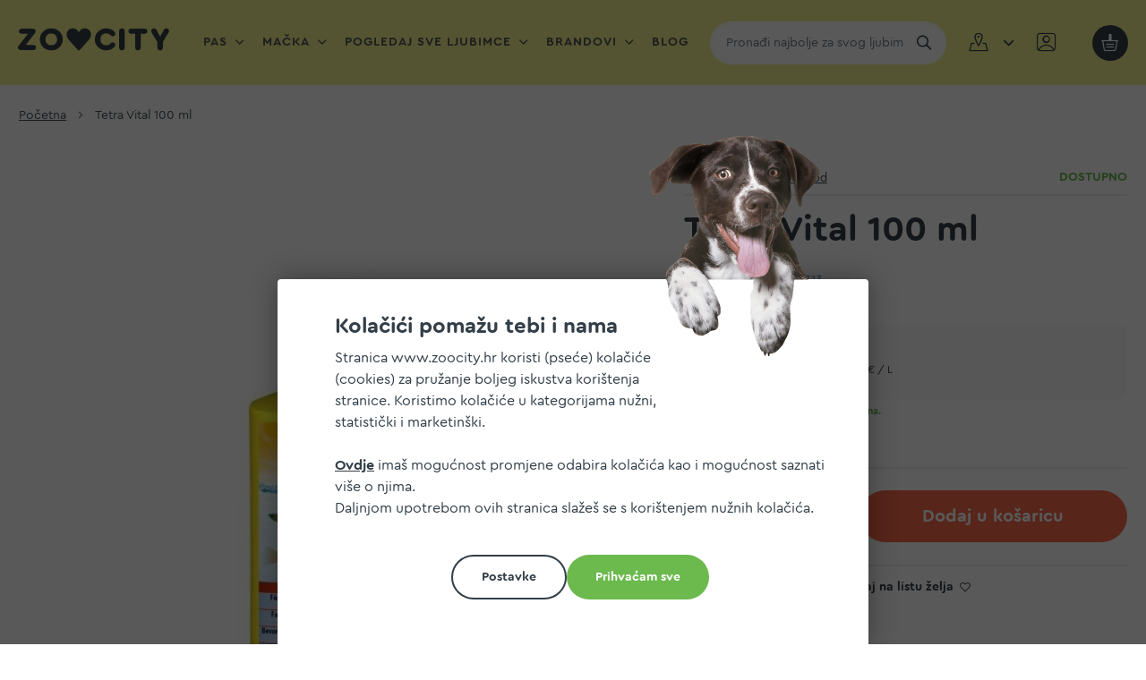

--- FILE ---
content_type: text/html; charset=UTF-8
request_url: https://www.zoocity.hr/t-vital-100-ml.html
body_size: 28464
content:
<!doctype html>
<html lang="hr">
    <head prefix="og: http://ogp.me/ns# fb: http://ogp.me/ns/fb# product: http://ogp.me/ns/product#">
        <script>
    var LOCALE = 'hr\u002DHR';
    var BASE_URL = 'https\u003A\u002F\u002Fwww.zoocity.hr\u002F';
    var require = {
        'baseUrl': 'https\u003A\u002F\u002Fwww.zoocity.hr\u002Fstatic\u002Fversion1768222479\u002Ffrontend\u002Fzoocity\u002Fnew\u002Fhr_HR'
    };</script>        <meta charset="utf-8"/>
<meta name="title" content="Tetra Vital 100 ml | Hrana za Ribe i Gmazove | ZOOCITY"/>
<meta name="description" content="Naruči Tetra Vital 100 ml na ZO♥CITY webshopu. ▷ Sigurna online kupnja  ▷ Besplatna dostava iznad 34€"/>
<meta name="robots" content="INDEX,FOLLOW"/>
<meta name="viewport" content="width=device-width, initial-scale=1"/>
<meta name="format-detection" content="telephone=no"/>
<title>Tetra Vital 100 ml | Hrana za Ribe i Gmazove | ZOOCITY</title>
                <link rel="stylesheet" type="text/css" media="all" href="https://www.zoocity.hr/static/version1768222479/frontend/zoocity/new/hr_HR/mage/calendar.min.css" />
<link rel="stylesheet" type="text/css" media="all" href="https://www.zoocity.hr/static/version1768222479/frontend/zoocity/new/hr_HR/css/styles-m.min.css" />
<link rel="stylesheet" type="text/css" media="all" href="https://www.zoocity.hr/static/version1768222479/frontend/zoocity/new/hr_HR/jquery/uppy/dist/uppy-custom.min.css" />
<link rel="stylesheet" type="text/css" media="all" href="https://www.zoocity.hr/static/version1768222479/frontend/zoocity/new/hr_HR/mage/gallery/gallery.min.css" />
<link rel="stylesheet" type="text/css" media="screen and (min-width: 768px)" href="https://www.zoocity.hr/static/version1768222479/frontend/zoocity/new/hr_HR/css/styles-l.min.css" />
<link rel="stylesheet" type="text/css" media="print" href="https://www.zoocity.hr/static/version1768222479/frontend/zoocity/new/hr_HR/css/print.min.css" />
<script type="text/javascript" src="https://www.zoocity.hr/static/version1768222479/frontend/zoocity/new/hr_HR/requirejs/require.min.js"></script>
<script type="text/javascript" src="https://www.zoocity.hr/static/version1768222479/frontend/zoocity/new/hr_HR/requirejs-min-resolver.min.js"></script>
<script type="text/javascript" src="https://www.zoocity.hr/static/version1768222479/frontend/zoocity/new/hr_HR/requirejs-config.min.js"></script>
<script type="text/javascript" src="https://www.zoocity.hr/static/version1768222479/frontend/zoocity/new/hr_HR/mage/requirejs/mixins.min.js"></script>
<script type="text/javascript" src="https://www.zoocity.hr/static/version1768222479/frontend/zoocity/new/hr_HR/magepack/requirejs-config-common.min.js"></script>
<script type="text/javascript" src="https://www.zoocity.hr/static/version1768222479/frontend/zoocity/new/hr_HR/magepack/requirejs-config-product.min.js"></script>
<link rel="preload" as="font" crossorigin="anonymous" href="https://www.zoocity.hr/static/version1768222479/frontend/zoocity/new/hr_HR/fonts/Cera/CeraRoundPro-Regular.woff2" />
<link rel="preload" as="font" crossorigin="anonymous" href="https://www.zoocity.hr/static/version1768222479/frontend/zoocity/new/hr_HR/fonts/Cera/CeraRoundPro-Bold.woff2" />
<link rel="preload" as="font" crossorigin="anonymous" href="https://www.zoocity.hr/static/version1768222479/frontend/zoocity/new/hr_HR/fonts/icomoon/icomoon.woff2" />
<link rel="preload" as="font" crossorigin="anonymous" href="https://www.zoocity.hr/static/version1768222479/frontend/zoocity/new/hr_HR/fonts/Zoocity/zoocitytwo.woff2" />
<link rel="icon" type="image/x-icon" href="https://www.zoocity.hr/media/favicon/stores/1/favicon.png" />
<link rel="shortcut icon" type="image/x-icon" href="https://www.zoocity.hr/media/favicon/stores/1/favicon.png" />
<!--KL8VVHkY0xDAbOS7uDSMwJc57ppT8BC9-->
<!--T1WiLOVbGsnhkPsYgzuHhigIftiBazh2-->
            <script type="text/x-magento-init">
        {
            "*": {
                "Meta_Conversion/js/customizeProduct": {
                    "url" : "https://www.zoocity.hr/fbe/pixel/tracker/",
                "payload": {"eventName":"facebook_businessextension_ssapi_customize_product"},
                "browserEventData": {"fbAgentVersion":"magento_opensource-0.0.0-1.6.4","fbPixelId":"2412546508767998","source":"magento_opensource","pluginVersion":"1.6.4","track":"track","event":"CustomizeProduct","payload":{"currency":"eur"}}        }
    }
}
    </script>
    <!-- Added the new component below to track server events -->
        <script type="text&#x2F;javascript">    window.addToCartData = {"url":"https:\/\/www.zoocity.hr\/fbe\/pixel\/tracker\/","eventName":"facebook_businessextension_ssapi_add_to_cart","fbAgentVersion":"magento_opensource-0.0.0-1.6.4","fbPixelId":"2412546508767998","source":"magento_opensource","pluginVersion":"1.6.4","track":"track","event":"AddToCart"}</script>    
        <script type="text&#x2F;javascript">    require([
        'jquery',
        'Meta_Conversion/js/metaPixelTracker'
    ], function ($, metaPixelTracker) {
        const product_info_url = 'https://www.zoocity.hr/fbe/Pixel/ProductInfoForAddToCart';
        $(document).on('ajax:addToCart', function (event, data) {
            let simpleProductId;
            // Get id of last added product
            const productId = data.productIds[data.productIds.length - 1];
            // check product data from swatch widget
            const swatchData = $('[data-role=swatch-options]').data('mage-SwatchRenderer');
            if (swatchData && swatchData.getProductId()) {
                simpleProductId = swatchData.getProductId();
            } else {
                // In case product is added from category page get options using added product's id
                const categorySwatchData = $('[data-role=swatch-option-' + productId + ']')
                    .data('mage-SwatchRenderer');
                if (categorySwatchData && categorySwatchData.getProductId()) {
                    simpleProductId = categorySwatchData.getProductId();
                } else {
                    // else check product data from configurable options
                    const configurableProduct = data.form.data().mageConfigurable;
                    if (configurableProduct) {
                        simpleProductId = configurableProduct.simpleProduct;
                    }
                }
            }
            // otherwise use the product sku
            const product_sku = data.sku;
            // use last added product id if swatch data is not available
            if (!simpleProductId) {
                simpleProductId = productId;
            }
            const form_key = jQuery("[name='form_key']").val();
            const runAsync = !data?.response?.backUrl;
            $.ajax({
                url: product_info_url,
                data: {
                    product_sku: product_sku,
                    product_id: simpleProductId,
                    form_key: form_key
                },
                type: 'get',
                dataType: 'json',
                async: runAsync,
                success: function (res) {
                    const addToCartConfigPixel = {
                        "url": window.addToCartData.url,
                        "payload": {
                            "eventName": window.addToCartData.eventName,
                            "productId": res.productId
                        },
                        "browserEventData": {
                            'fbAgentVersion': window.addToCartData.fbAgentVersion,
                            'fbPixelId': window.addToCartData.fbPixelId,
                            'source': window.addToCartData.source,
                            'pluginVersion': window.addToCartData.pluginVersion,
                            'track': window.addToCartData.track,
                            'event': window.addToCartData.event,
                            'payload': {
                                "content_name": res.name,
                                "content_ids": [res.id],
                                "value": res.value,
                                "currency": res.currency,
                                "content_type": res.content_type,
                                "contents": [{
                                    "id": res.id,
                                    "quantity": 1
                                }]
                            }
                        }
                    };
                    metaPixelTracker(addToCartConfigPixel);
                }
            });
        });
    });</script><!-- Meta Business Extension for Magento 2 -->
<script type="text/x-magento-init">
{
    "*": {
        "Meta_Conversion/js/initPixel" : {
            "pixelId": "2412546508767998",
            "automaticMatchingFlag": true,
            "userDataUrl" : "https://www.zoocity.hr/fbe/pixel/userData/",
            "agent": "magento_opensource-0.0.0-1.6.4"
        },
        "Meta_Conversion/js/metaPixelTracker" : {
            "url" : "https://www.zoocity.hr/fbe/pixel/tracker/",
            "payload": {"eventName":"facebook_businessextension_ssapi_page_view"},
            "browserEventData": {"fbAgentVersion":"magento_opensource-0.0.0-1.6.4","fbPixelId":"2412546508767998","source":"magento_opensource","pluginVersion":"1.6.4","track":"track","event":"PageView","payload":[]}        }
    }
}
</script>
<!-- End Meta Pixel Code -->
    
    <script>    window.getWpCookie = function(name) {
        match = document.cookie.match(new RegExp(name + '=([^;]+)'));
        if (match) return decodeURIComponent(match[1].replace(/\+/g, ' ')) ;
    };

    window.dataLayer = window.dataLayer || [];
    var dlObjects = [{"event":"view_items","value":"6.80","items":{"id":"736313","google_business_vertical":"retail"}},{"ecommerce":{"detail":{"products":[{"name":"Tetra Vital 100 ml","id":"736313","price":"6.80","brand":"Tetra","category":"Akvaristika\/Sredstva za vodu, ribe, bilje\/Za pripremu vode, enzimi"}]},"currencyCode":"EUR"},"event":"eec.detail"}];
        for (var i in dlObjects) {
            window.dataLayer.push({ecommerce: null});
            window.dataLayer.push(dlObjects[i]);
        }
    var wpCookies = ['wp_customerId','wp_customerGroup'];
    wpCookies.map(function(cookieName) {
        var cookieValue = window.getWpCookie(cookieName);
        if (cookieValue) {
            var dlObject = {};
            dlObject[cookieName.replace('wp_', '')] = cookieValue;
            window.dataLayer.push(dlObject);
        }
    });</script>
    <script type="text/x-magento-init">
        {
            "*": {
                "Magento_PageCache/js/form-key-provider": {
                    "isPaginationCacheEnabled":
                        0                }
            }
        }
    </script>
    
    <script>    var isCookieAllowed = function (type) {
        let cookie = 'user_allowed_save_cookie';
        let match = document.cookie.match(new RegExp(cookie + '=([^;]+)'));
        if (!match) {
            return false;
        }

        let cookieObject = decodeURIComponent(match[1].replace(/\+/g, ' ')) ;
        cookieObject = JSON.parse(cookieObject);
        if (!cookieObject) {
            return false;
        }

        if (typeof cookieObject[type] !== 'undefined') {
            return cookieObject[type] === true || cookieObject[type] === 1;
        }

        let key = type + '_' + 1;
        if (typeof cookieObject[key] !== 'undefined') {
            return cookieObject[key] === true || cookieObject[key] === 1;
        }

        return false;
    }</script>

<script>let originalReferer = localStorage.getItem('cookie-allow-referer');

if (originalReferer) {
    localStorage.removeItem('cookie-allow-referer')
    Object.defineProperty(document, "referrer", {get : function(){ return originalReferer; }});
}</script>
<meta property="og:type" content="product" />
<meta property="og:title"
      content="Tetra&#x20;Vital&#x20;100&#x20;ml" />
<meta property="og:image"
      content="https://www.zoocity.hr/media/catalog/product/cache/6517c62f5899ad6aa0ba23ceb3eeff97/t/e/tetra_vital.jpg" />
<meta property="og:description"
      content="" />
<meta property="og:url" content="https://www.zoocity.hr/t-vital-100-ml.html" />
    <meta property="product:price:amount" content="6.8"/>
    <meta property="product:price:currency"
      content="EUR"/>
    </head>
    <body data-container="body"
          data-mage-init='{"loaderAjax": {}, "loader": { "icon": "https://www.zoocity.hr/static/version1768222479/frontend/zoocity/new/hr_HR/images/loader-2.gif"}}'
        id="html-body" itemtype="http://schema.org/Product" itemscope="itemscope" class="catalog-product-view product-t-vital-100-ml page-layout-1column">
        
<script type="text/x-magento-init">
    {
        "*": {
            "mage/cookies": {
                "expires": null,
                "path": "\u002F",
                "domain": ".www.zoocity.hr",
                "secure": true,
                "lifetime": "43200"
            }
        }
    }
</script>
    <noscript>
        <div class="message global noscript">
            <div class="content">
                <p>
                    <strong>Čini se da je JavaScript onemogućen u Vašem pregledniku.</strong>
                    <span>
                        For the best experience on our site, be sure to turn on Javascript in your browser.                    </span>
                </p>
            </div>
        </div>
    </noscript>
    <div role="alertdialog"
         tabindex="-1"
         class="message global cookie"
         id="notice-cookie-block"
         style="display: none;">
        <div role="document" class="content" tabindex="0">
            <h3 class="h2">
                <strong>Kolačići pomažu tebi i nama</strong>
            </h3>
            <p class="offset-right">
                Stranica www.zoocity.hr koristi (pseće) kolačiće (cookies) za pružanje boljeg iskustva korištenja stranice. Koristimo kolačiće u kategorijama nužni, statistički i marketinški.            </p>
            <div id="cookie-settings" class="cookie-settings" style="display: none">
                <ul>
                    <li>
                        <input type="checkbox" name="necessary" id="necessary_cookies" checked="checked" disabled="disabled"
                               title=" Nužni kolačići" class="checkbox" />
                        <label for="necessary_cookies"> Nužni kolačići</label>
                    </li>
                    <li>
                        <input type="checkbox" name="necessary" id="statistic_cookies"
                               title=" Statistički kolačići" class="checkbox" />
                        <label for="statistic_cookies"> Statistički kolačići</label>
                    </li>
                    <li>
                        <input type="checkbox" name="necessary" id="marketing_cookies"
                               title=" Marketinški kolačići" class="checkbox" />
                        <label for="marketing_cookies"> Marketinški kolačići</label>
                    </li>
                    <li>
                        <button id="btn-cookie-settings-save" class="action ghost allow small">
                            <span> Spremi postavke</span>
                        </button>
                    </li>
                </ul>


            </div>
            <p>
                <a class="red" href="https://www.zoocity.hr/politika-kolacica/">Ovdje</a> imaš mogućnost promjene odabira kolačića kao i mogućnost saznati više o njima.            </p>
            <p>
                Daljnjom upotrebom ovih stranica slažeš se s korištenjem nužnih kolačića.            </p>
            <div class="actions">
                <button id="btn-cookie-allow" style="display: none" class="action small allow primary">
                    <span>Dozvolite kolačiće</span>
                </button>
                <button id="btn-cookie-settings" class="action allow small ghost">
                    <span> Postavke</span>
                </button>
                <button id="btn-cookie-all-allow" class="action small allow green">
                    <span> Prihvaćam sve</span>
                </button>
            </div>
        </div>
    </div>
    <script type="text/x-magento-init">
        {
            "#notice-cookie-block": {
                "cookieNotices": {
                    "cookieAllowButtonSelector": "#btn-cookie-allow",
                    "cookieAllowAllButtonSelector": "#btn-cookie-all-allow",
                    "cookieSettingsButtonSelector": "#btn-cookie-settings",
                    "cookieName": "user_allowed_save_cookie",
                    "cookieValue": {"1":1},
                    "cookieLifetime": 31536000,
                    "noCookiesUrl": "https\u003A\u002F\u002Fwww.zoocity.hr\u002Fcookie\u002Findex\u002FnoCookies\u002F",
                    "websiteId": 1                }
            }
        }
    </script>

<script>
    window.cookiesConfig = window.cookiesConfig || {};
    window.cookiesConfig.secure = true;
</script><script>    require.config({
        map: {
            '*': {
                wysiwygAdapter: 'mage/adminhtml/wysiwyg/tiny_mce/tinymceAdapter'
            }
        }
    });</script><div class="page-wrapper"><header class="page-header"><div class="header content"><span data-action="toggle-nav" class="action nav-toggle" id="toggle"><span>Otvori navigaciju</span></span>
<a
    class="logo"
    href="https://www.zoocity.hr/"
    title=""
    aria-label="store logo">
    <svg width="260" height="38" viewBox="0 0 260 38" fill="none" xmlns="http://www.w3.org/2000/svg">
        <path id="zoocity-logo-svg" fill-rule="evenodd" clip-rule="evenodd" d="M47.4 19C47.4 25.1001 51.4 29.2 57.4 29.2C63.3 29.2 67.4 25 67.4 19C67.4 13.1001 63.2 8.80005 57.4 8.80005C51.5 8.80005 47.4 12.8999 47.4 19ZM77.2 19C77.2 29.7 68.5 38 57.4 38C46.3 38 37.7 29.7 37.7 19C37.7 8.30005 46.4 0 57.4 0C68.5 0 77.2 8.3999 77.2 19ZM31.2 33C31.2 35.5 29.3 37.3 26.8 37.3H4.40002C1.90002 37.3 0 35.3999 0 33C0 31.8999 0.400024 31.0999 1.20001 30.0999L17.4 9.30005H6.20001C3.70001 9.30005 1.79999 7.5 1.79999 5C1.79999 2.59985 3.70001 0.699951 6.20001 0.699951H26.2C28.6 0.699951 30.6 2.59985 30.6 5C30.6 6 30.3 6.8999 29.4 8L13.4 28.8H26.8C29.4 28.7 31.2 30.5 31.2 33ZM151.9 0C140.8 0 132.1 8.30005 132.1 19C132.1 29.7 140.7 38 151.8 37.8999C157.4 37.8999 162.7 35.6001 165.9 31.8C166.9 30.6001 167.3 29.5 167.3 28.3999C167.3 26 165.3 24.1001 162.9 24.1001C161.5 24.1001 160.3 24.7 159.2 25.8999C157.1 28.1001 154.7 29.2 151.8 29.2C145.9 29.2 141.8 25.1001 141.8 19C141.8 12.8999 145.9 8.69995 151.8 8.69995C154.8 8.69995 157.2 9.80005 159.3 12C160.4 13.2 161.7 13.8 163 13.8C165.5 13.8 167.4 11.8999 167.4 9.5C167.4 8.30005 166.9 7.1001 166 6.1001C162.8 2.30005 157.5 0 151.9 0ZM173.9 33.1001V4.80005C173.9 2 175.9 0 178.7 0C181.5 0 183.5 2.1001 183.5 4.80005V33.1001C183.5 35.8999 181.5 37.8999 178.7 37.8999C175.9 37.8999 173.9 35.8999 173.9 33.1001ZM201.4 9.30005V33.0999C201.4 35.8999 203.5 38 206.2 38C208.9 38 211 36 211 33.2V9.30005H218.1C220.6 9.30005 222.5 7.5 222.5 5C222.5 2.5 220.7 0.699951 218.1 0.699951H194.2C191.7 0.699951 189.8 2.59985 189.8 5C189.8 7.5 191.7 9.30005 194.2 9.30005H201.4ZM258.7 7.6001L249.1 23.5V33.2C249.1 36 247 38 244.3 38C241.6 38 239.5 35.8999 239.5 33.2V23.5L230 7.6001C229.3 6.5 229.1 5.6001 229.1 4.5C229.1 1.8999 231.1 0 233.7 0C235.7 0 237.1 0.899902 238.1 2.80005L244.4 14.1001L250.7 2.80005C251.7 1 253.1 0 255.1 0C257.7 0 259.7 1.8999 259.7 4.5C259.7 5.6001 259.4 6.5 258.7 7.6001ZM106.5 37.1001C106 37.7 105.4 38 104.7 38C104 38 103.4 37.6001 102.9 37L89.7 22.3C85.1 17.1001 83.7 14.3999 83.7 10.8999C83.7 4.69995 88.3 0 94.4 0C99 0 102.9 2.80005 104.7 7.1001C106.3 2.80005 110.3 0 114.9 0C121 0 125.6 4.69995 125.6 10.8999C125.6 14.3999 124.2 17.2 119.6 22.3L106.5 37.1001Z" fill="#333F48"/>
    </svg>
</a>
    <div class="sections nav-sections">
        <div class="sections-wrapper">

            <a href="javascript:void(0)" class="nav-close" data-action="toggle-nav" class="action nav-close"> Zatvori<i class="icon-close"></i></a>

                        <div class="section-items nav-sections-items"
                 data-mage-init='{"tabs":{"openedState":"active"}}'>
                                                        <div class="section-item-title nav-sections-item-title"
                         data-role="collapsible">
                        <a class="nav-sections-item-switch"
                           data-toggle="switch" href="#store.menu">
                            Izbornik                        </a>
                    </div>
                    <div class="section-item-content nav-sections-item-content"
                         id="store.menu"
                         data-role="content">
                        <nav class="navigation" data-action="navigation">
    <ul data-mage-init='{"menu": {"responsive":true, "mediaBreakpoint":"(max-width: 1223px)", "expanded":false, "position":{"my":"left top","at":"left bottom"}}}'>
        <li  class="level0 nav-1 category-item first level-top parent"><a href="https://www.zoocity.hr/pas.html"  class="level-top" ><span>Pas</span></a><ul class="level0 submenu"><li  class="level1 nav-1-1 category-item first parent"><a href="https://www.zoocity.hr/pas/hrana.html" ><span>Hrana za pse</span></a><ul class="level1 submenu"><li  class="level2 nav-1-1-1 category-item first"><a href="https://www.zoocity.hr/pas/hrana/suha-hrana.html" ><span>Suha hrana za pse</span></a></li><li  class="level2 nav-1-1-2 category-item"><a href="https://www.zoocity.hr/pas/hrana/mokra-hrana-sve-teksture-ili-oblici.html" ><span>Mokra hrana za pse</span></a></li><li  class="level2 nav-1-1-3 category-item parent"><a href="https://www.zoocity.hr/pas/hrana/veterinarske-dijete.html" ><span>Veterinarske dijete za pse</span></a><ul class="level2 submenu"><li  class="level3 nav-1-1-3-1 category-item first"><a href="https://www.zoocity.hr/pas/hrana/veterinarske-dijete/veterinarske-dijete-suha-hrana.html" ><span>Veterinarske dijete za pse suha hrana</span></a></li><li  class="level3 nav-1-1-3-2 category-item last"><a href="https://www.zoocity.hr/pas/hrana/veterinarske-dijete/veterinarske-dijete-za-pse-mokra-hrana.html" ><span>Veterinarske dijete za pse mokra hrana</span></a></li></ul></li><li  class="level2 nav-1-1-4 category-item parent"><a href="https://www.zoocity.hr/pas/hrana/dodaci-hrani.html" ><span>Dodaci hrani za pse</span></a><ul class="level2 submenu"><li  class="level3 nav-1-1-4-1 category-item first"><a href="https://www.zoocity.hr/pas/hrana/dodaci-hrani/vitamini-minerali-suplementi.html" ><span>Vitamini, minerali, suplementi za pse</span></a></li><li  class="level3 nav-1-1-4-2 category-item"><a href="https://www.zoocity.hr/pas/hrana/dodaci-hrani/lososovo-ulje.html" ><span>Lososovo ulje za pse</span></a></li><li  class="level3 nav-1-1-4-3 category-item"><a href="https://www.zoocity.hr/pas/hrana/dodaci-hrani/mlijeko.html" ><span>Mlijeko za pse i štence</span></a></li><li  class="level3 nav-1-1-4-4 category-item last"><a href="https://www.zoocity.hr/pas/hrana/dodaci-hrani/ostali-dodaci-hrani.html" ><span>Ostali dodaci hrani za pse</span></a></li></ul></li><li  class="level2 nav-1-1-5 category-item last"><a href="https://www.zoocity.hr/pas/hrana/barf-raw-smrznuta-ili-sirova.html" ><span>Barf-raw, smrznuta ili sirova hrana za pse</span></a></li></ul></li><li  class="level1 nav-1-2 category-item parent"><a href="https://www.zoocity.hr/pas/protiv-nametnika.html" ><span>Sredstva protiv nametnika za pse</span></a><ul class="level1 submenu"><li  class="level2 nav-1-2-1 category-item first"><a href="https://www.zoocity.hr/pas/protiv-nametnika/ampule-protiv-nametnika.html" ><span>Ampule protiv nametnika za pse</span></a></li><li  class="level2 nav-1-2-2 category-item"><a href="https://www.zoocity.hr/pas/protiv-nametnika/ogrlica-protiv-nametnika.html" ><span>Ogrlica protiv nametnika za pse</span></a></li><li  class="level2 nav-1-2-3 category-item"><a href="https://www.zoocity.hr/pas/protiv-nametnika/sprej-protiv-nametnika.html" ><span>Sprej protiv nametnika za pse</span></a></li><li  class="level2 nav-1-2-4 category-item"><a href="https://www.zoocity.hr/pas/protiv-nametnika/ostala-sredstva-protiv-nametnika.html" ><span>Ostala sredstva protiv nametnika za pse</span></a></li><li  class="level2 nav-1-2-5 category-item"><a href="https://www.zoocity.hr/pas/protiv-nametnika/tablete-protiv-nametnika.html" ><span>Tablete protiv nametnika</span></a></li><li  class="level2 nav-1-2-6 category-item last"><a href="https://www.zoocity.hr/pas/protiv-nametnika/ostala-oprema.html" ><span>Ostala oprema za pse</span></a></li></ul></li><li  class="level1 nav-1-3 category-item parent"><a href="https://www.zoocity.hr/pas/poslastice-nagrade.html" ><span>Poslastice, nagrade za pse</span></a><ul class="level1 submenu"><li  class="level2 nav-1-3-1 category-item first"><a href="https://www.zoocity.hr/pas/poslastice-nagrade/poslastice-dentalne.html" ><span>Dentalne poslastice za pse</span></a></li><li  class="level2 nav-1-3-2 category-item parent"><a href="https://www.zoocity.hr/pas/poslastice-nagrade/funkcionalne-i-specialne-poslastice.html" ><span>Funkcionalne i specijalne poslastice</span></a><ul class="level2 submenu"><li  class="level3 nav-1-3-2-1 category-item first"><a href="https://www.zoocity.hr/pas/poslastice-nagrade/funkcionalne-i-specialne-poslastice/grain-free-poslastice.html" ><span>Grain free poslastice za pse</span></a></li><li  class="level3 nav-1-3-2-2 category-item"><a href="https://www.zoocity.hr/pas/poslastice-nagrade/funkcionalne-i-specialne-poslastice/trening-poslastice.html" ><span>Trening poslastice za pse</span></a></li><li  class="level3 nav-1-3-2-3 category-item"><a href="https://www.zoocity.hr/pas/poslastice-nagrade/funkcionalne-i-specialne-poslastice/veterinarske-poslastice.html" ><span>Veterinarske poslastice za pse</span></a></li><li  class="level3 nav-1-3-2-4 category-item"><a href="https://www.zoocity.hr/pas/poslastice-nagrade/funkcionalne-i-specialne-poslastice/poslastice-za-kosti-pasa.html" ><span>Poslastice za kosti pasa</span></a></li><li  class="level3 nav-1-3-2-5 category-item last"><a href="https://www.zoocity.hr/pas/poslastice-nagrade/funkcionalne-i-specialne-poslastice/poslastice-za-kozu-pasa.html" ><span>Poslastice za kožu pasa</span></a></li></ul></li><li  class="level2 nav-1-3-3 category-item parent"><a href="https://www.zoocity.hr/pas/poslastice-nagrade/nagrade-za-pse.html" ><span>Nagrade za pse</span></a><ul class="level2 submenu"><li  class="level3 nav-1-3-3-1 category-item first"><a href="https://www.zoocity.hr/pas/poslastice-nagrade/nagrade-za-pse/keksici-za-pse.html" ><span>Keksi za pse</span></a></li><li  class="level3 nav-1-3-3-2 category-item"><a href="https://www.zoocity.hr/pas/poslastice-nagrade/nagrade-za-pse/mekane-nagrade-za-pse.html" ><span>Mekane nagrade</span></a></li><li  class="level3 nav-1-3-3-3 category-item"><a href="https://www.zoocity.hr/pas/poslastice-nagrade/nagrade-za-pse/pastete-i-paste.html" ><span>Paštete i paste</span></a></li><li  class="level3 nav-1-3-3-4 category-item last"><a href="https://www.zoocity.hr/pas/poslastice-nagrade/nagrade-za-pse/polusuhe-nagrade.html" ><span>Polusuhe nagrade</span></a></li></ul></li><li  class="level2 nav-1-3-4 category-item parent"><a href="https://www.zoocity.hr/pas/poslastice-nagrade/prirodne-poslastice.html" ><span>Prirodne poslastice</span></a><ul class="level2 submenu"><li  class="level3 nav-1-3-4-1 category-item first"><a href="https://www.zoocity.hr/pas/poslastice-nagrade/prirodne-poslastice/susene-poslastice.html" ><span>Sušene poslastice</span></a></li><li  class="level3 nav-1-3-4-2 category-item"><a href="https://www.zoocity.hr/pas/poslastice-nagrade/prirodne-poslastice/koze-poslastice.html" ><span>Kože poslastice</span></a></li><li  class="level3 nav-1-3-4-3 category-item"><a href="https://www.zoocity.hr/pas/poslastice-nagrade/prirodne-poslastice/freeze-dried-poslastice.html" ><span>Freeze dried poslastice</span></a></li><li  class="level3 nav-1-3-4-4 category-item"><a href="https://www.zoocity.hr/pas/poslastice-nagrade/prirodne-poslastice/kosti-poslastice.html" ><span>Kosti poslastice</span></a></li><li  class="level3 nav-1-3-4-5 category-item last"><a href="https://www.zoocity.hr/pas/poslastice-nagrade/prirodne-poslastice/ostale-prirodne-poslastice.html" ><span>Ostale prirodne poslastice</span></a></li></ul></li><li  class="level2 nav-1-3-5 category-item last"><a href="https://www.zoocity.hr/pas/poslastice-nagrade/ostale-poslastice.html" ><span>Ostale poslastice za pse</span></a></li></ul></li><li  class="level1 nav-1-4 category-item parent"><a href="https://www.zoocity.hr/pas/njega-za-pse.html" ><span>Njega za pse</span></a><ul class="level1 submenu"><li  class="level2 nav-1-4-1 category-item first parent"><a href="https://www.zoocity.hr/pas/njega-za-pse/cetke-cesljevi-trimeri.html" ><span>Četke, češljevi, trimeri</span></a><ul class="level2 submenu"><li  class="level3 nav-1-4-1-1 category-item first"><a href="https://www.zoocity.hr/pas/njega-za-pse/cetke-cesljevi-trimeri/cetke.html" ><span>Četke</span></a></li><li  class="level3 nav-1-4-1-2 category-item"><a href="https://www.zoocity.hr/pas/njega-za-pse/cetke-cesljevi-trimeri/cesljevi.html" ><span>Češljevi</span></a></li><li  class="level3 nav-1-4-1-3 category-item"><a href="https://www.zoocity.hr/pas/njega-za-pse/cetke-cesljevi-trimeri/trimeri.html" ><span>Trimeri</span></a></li><li  class="level3 nav-1-4-1-4 category-item last"><a href="https://www.zoocity.hr/pas/njega-za-pse/cetke-cesljevi-trimeri/ostalo-za-cesljanja.html" ><span>Ostalo za češljanja</span></a></li></ul></li><li  class="level2 nav-1-4-2 category-item parent"><a href="https://www.zoocity.hr/pas/njega-za-pse/kupanje.html" ><span>Kupanje</span></a><ul class="level2 submenu"><li  class="level3 nav-1-4-2-1 category-item first"><a href="https://www.zoocity.hr/pas/njega-za-pse/kupanje/samponi.html" ><span>Šamponi</span></a></li><li  class="level3 nav-1-4-2-2 category-item"><a href="https://www.zoocity.hr/pas/njega-za-pse/kupanje/regenerator.html" ><span>Regeneratori</span></a></li><li  class="level3 nav-1-4-2-3 category-item"><a href="https://www.zoocity.hr/pas/njega-za-pse/kupanje/dezodoransi.html" ><span>Dezodoransi</span></a></li><li  class="level3 nav-1-4-2-4 category-item last"><a href="https://www.zoocity.hr/pas/njega-za-pse/kupanje/ostali-proizvodi-za-kupanje.html" ><span>Ostali proizvodi za kupanje</span></a></li></ul></li><li  class="level2 nav-1-4-3 category-item parent"><a href="https://www.zoocity.hr/pas/njega-za-pse/oci-usi-nos-sape.html" ><span>Oči, uši, nos, šape</span></a><ul class="level2 submenu"><li  class="level3 nav-1-4-3-1 category-item first"><a href="https://www.zoocity.hr/pas/njega-za-pse/oci-usi-nos-sape/dental-usna-higijena.html" ><span>Dental, usna higijena za pse</span></a></li><li  class="level3 nav-1-4-3-2 category-item last"><a href="https://www.zoocity.hr/pas/njega-za-pse/oci-usi-nos-sape/ostali-artikli-za-higijenu.html" ><span>Ostali artikli za higijenu za pse</span></a></li></ul></li><li  class="level2 nav-1-4-4 category-item parent"><a href="https://www.zoocity.hr/pas/njega-za-pse/podloge-i-pelene.html" ><span>Podloge i pelene</span></a><ul class="level2 submenu"><li  class="level3 nav-1-4-4-1 category-item first"><a href="https://www.zoocity.hr/pas/njega-za-pse/podloge-i-pelene/pelene-gacice.html" ><span>Pelene i gaćice</span></a></li><li  class="level3 nav-1-4-4-2 category-item last"><a href="https://www.zoocity.hr/pas/njega-za-pse/podloge-i-pelene/piljevina-stelja-higijenska-podloga.html" ><span>Higijenska podloga za pse</span></a></li></ul></li><li  class="level2 nav-1-4-5 category-item parent"><a href="https://www.zoocity.hr/pas/njega-za-pse/maramice-i-vrecice-za-izmet-proizvodi-za-njegu-pasa-zoo-city.html" ><span>Maramice i vrećice za izmet</span></a><ul class="level2 submenu"><li  class="level3 nav-1-4-5-1 category-item first"><a href="https://www.zoocity.hr/pas/njega-za-pse/maramice-i-vrecice-za-izmet-proizvodi-za-njegu-pasa-zoo-city/vlazne-maramice.html" ><span>Vlažne maramice za pse</span></a></li><li  class="level3 nav-1-4-5-2 category-item last"><a href="https://www.zoocity.hr/pas/njega-za-pse/maramice-i-vrecice-za-izmet-proizvodi-za-njegu-pasa-zoo-city/wc-posude-i-lopatice-za-wc.html" ><span>Vrećice za izmet i dispenzeri</span></a></li></ul></li><li  class="level2 nav-1-4-6 category-item parent"><a href="https://www.zoocity.hr/pas/njega-za-pse/skare-klijesta-sisaci.html" ><span>Škare, kliješta, šišači</span></a><ul class="level2 submenu"><li  class="level3 nav-1-4-6-1 category-item first"><a href="https://www.zoocity.hr/pas/njega-za-pse/skare-klijesta-sisaci/skare.html" ><span>Škare</span></a></li><li  class="level3 nav-1-4-6-2 category-item"><a href="https://www.zoocity.hr/pas/njega-za-pse/skare-klijesta-sisaci/klijesta.html" ><span>Kliješta</span></a></li><li  class="level3 nav-1-4-6-3 category-item"><a href="https://www.zoocity.hr/pas/njega-za-pse/skare-klijesta-sisaci/sisaci.html" ><span>Šišači</span></a></li><li  class="level3 nav-1-4-6-4 category-item last"><a href="https://www.zoocity.hr/pas/njega-za-pse/skare-klijesta-sisaci/brusilice.html" ><span>Brusilice</span></a></li></ul></li><li  class="level2 nav-1-4-7 category-item last"><a href="https://www.zoocity.hr/pas/njega-za-pse/ostali-artikli-za-higijenu.html" ><span>Ostali artikli za higijenu</span></a></li></ul></li><li  class="level1 nav-1-5 category-item parent"><a href="https://www.zoocity.hr/pas/oprema-za-pse.html" ><span>Oprema za pse</span></a><ul class="level1 submenu"><li  class="level2 nav-1-5-1 category-item first parent"><a href="https://www.zoocity.hr/pas/oprema-za-pse/ogrlice-vodilice-oprsnice.html" ><span>Ogrlice, vodilice, oprsnice za pse</span></a><ul class="level2 submenu"><li  class="level3 nav-1-5-1-1 category-item first"><a href="https://www.zoocity.hr/pas/oprema-za-pse/ogrlice-vodilice-oprsnice/ogrlice.html" ><span>Ogrlice</span></a></li><li  class="level3 nav-1-5-1-2 category-item"><a href="https://www.zoocity.hr/pas/oprema-za-pse/ogrlice-vodilice-oprsnice/oprsnice.html" ><span>Oprsnice</span></a></li><li  class="level3 nav-1-5-1-3 category-item"><a href="https://www.zoocity.hr/pas/oprema-za-pse/ogrlice-vodilice-oprsnice/vodilice.html" ><span>Vodilice</span></a></li><li  class="level3 nav-1-5-1-4 category-item"><a href="https://www.zoocity.hr/pas/oprema-za-pse/ogrlice-vodilice-oprsnice/vodilice-automatske-flexi-flippy.html" ><span>Vodilice automatske (Flexi)</span></a></li><li  class="level3 nav-1-5-1-5 category-item"><a href="https://www.zoocity.hr/pas/oprema-za-pse/ogrlice-vodilice-oprsnice/svjetleci-artikli.html" ><span>Svjetleći artikli</span></a></li><li  class="level3 nav-1-5-1-6 category-item"><a href="https://www.zoocity.hr/pas/oprema-za-pse/ogrlice-vodilice-oprsnice/davilice.html" ><span>Davilice</span></a></li><li  class="level3 nav-1-5-1-7 category-item"><a href="https://www.zoocity.hr/catalog/category/view/s/poludavilice/id/82/" ><span>Poludavilice</span></a></li><li  class="level3 nav-1-5-1-8 category-item"><a href="https://www.zoocity.hr/pas/oprema-za-pse/ogrlice-vodilice-oprsnice/za-trening.html" ><span>Za trening</span></a></li><li  class="level3 nav-1-5-1-9 category-item"><a href="https://www.zoocity.hr/pas/oprema-za-pse/ogrlice-vodilice-oprsnice/sezonske-ogrlice-i-marame.html" ><span>Sezonske ogrlice i marame</span></a></li><li  class="level3 nav-1-5-1-10 category-item"><a href="https://www.zoocity.hr/catalog/category/view/s/adresari-privjesci-oznake-dodaci/id/87/" ><span>Adresari, privjesci, oznake, dodaci</span></a></li><li  class="level3 nav-1-5-1-11 category-item last"><a href="https://www.zoocity.hr/pas/oprema-za-pse/ogrlice-vodilice-oprsnice/ostala-oprema.html" ><span>Ostala oprema</span></a></li></ul></li><li  class="level2 nav-1-5-2 category-item parent"><a href="https://www.zoocity.hr/pas/oprema-za-pse/posude-za-hranu-ili-vodu.html" ><span>Posude za hranu ili vodu za pse</span></a><ul class="level2 submenu"><li  class="level3 nav-1-5-2-1 category-item first"><a href="https://www.zoocity.hr/pas/oprema-za-pse/posude-za-hranu-ili-vodu/metalne-posude.html" ><span>Metalne posude za pse</span></a></li><li  class="level3 nav-1-5-2-2 category-item"><a href="https://www.zoocity.hr/pas/oprema-za-pse/posude-za-hranu-ili-vodu/plasticne-posude.html" ><span>Plastične posude za pse</span></a></li><li  class="level3 nav-1-5-2-3 category-item"><a href="https://www.zoocity.hr/pas/oprema-za-pse/posude-za-hranu-ili-vodu/keramicke-posude.html" ><span>Keramičke posude za pse</span></a></li><li  class="level3 nav-1-5-2-4 category-item"><a href="https://www.zoocity.hr/pas/oprema-za-pse/posude-za-hranu-ili-vodu/silikonske-posude.html" ><span>Silikonske posude za pse</span></a></li><li  class="level3 nav-1-5-2-5 category-item"><a href="https://www.zoocity.hr/pas/oprema-za-pse/posude-za-hranu-ili-vodu/automatske-posude.html" ><span>Automatske posude za pse</span></a></li><li  class="level3 nav-1-5-2-6 category-item"><a href="https://www.zoocity.hr/pas/oprema-za-pse/posude-za-hranu-ili-vodu/posude-dvostruke-ili-na-stalku.html" ><span>Dvostruke posude ili na stalku za pse</span></a></li><li  class="level3 nav-1-5-2-7 category-item"><a href="https://www.zoocity.hr/pas/oprema-za-pse/posude-za-hranu-ili-vodu/podlosci-za-posude.html" ><span>Podloge za posude za pse</span></a></li><li  class="level3 nav-1-5-2-8 category-item"><a href="https://www.zoocity.hr/catalog/category/view/s/posude-zdjelice-hranilice-pojilice-za-pse/id/51/" ><span>Posude, zdjelice, hranilice, pojilice za pse</span></a></li><li  class="level3 nav-1-5-2-9 category-item"><a href="https://www.zoocity.hr/catalog/category/view/s/posude-prijenosne-ili-za-cuvanje-za-pse/id/52/" ><span>Posude prijenosne ili za čuvanje za pse</span></a></li><li  class="level3 nav-1-5-2-10 category-item"><a href="https://www.zoocity.hr/pas/oprema-za-pse/posude-za-hranu-ili-vodu/dodaci-za-posude.html" ><span>Dodaci za posude</span></a></li><li  class="level3 nav-1-5-2-11 category-item last"><a href="https://www.zoocity.hr/pas/oprema-za-pse/posude-za-hranu-ili-vodu/ostale-posude.html" ><span>Ostale posude za pse</span></a></li></ul></li><li  class="level2 nav-1-5-3 category-item parent"><a href="https://www.zoocity.hr/pas/oprema-za-pse/spavanje-odmor.html" ><span>Spavanje i odmor</span></a><ul class="level2 submenu"><li  class="level3 nav-1-5-3-1 category-item first"><a href="https://www.zoocity.hr/pas/oprema-za-pse/spavanje-odmor/kreveti-i-lezajevi.html" ><span>Kreveti i ležajevi</span></a></li><li  class="level3 nav-1-5-3-2 category-item"><a href="https://www.zoocity.hr/pas/oprema-za-pse/spavanje-odmor/kosare.html" ><span>Košare</span></a></li><li  class="level3 nav-1-5-3-3 category-item"><a href="https://www.zoocity.hr/pas/oprema-za-pse/spavanje-odmor/jastuci.html" ><span>Jastuci</span></a></li><li  class="level3 nav-1-5-3-4 category-item"><a href="https://www.zoocity.hr/pas/oprema-za-pse/spavanje-odmor/deke.html" ><span>Deke</span></a></li><li  class="level3 nav-1-5-3-5 category-item"><a href="https://www.zoocity.hr/pas/oprema-za-pse/spavanje-odmor/za-hladenje-ili-grijanje.html" ><span>Za hlađenje ili grijanje</span></a></li><li  class="level3 nav-1-5-3-6 category-item last"><a href="https://www.zoocity.hr/pas/oprema-za-pse/spavanje-odmor/sezonski-kreveti-i-lezaji.html" ><span>Sezonski kreveti i ležaji</span></a></li></ul></li><li  class="level2 nav-1-5-4 category-item parent"><a href="https://www.zoocity.hr/pas/oprema-za-pse/ciscenje-prostora.html" ><span>Čišćenje prostora </span></a><ul class="level2 submenu"><li  class="level3 nav-1-5-4-1 category-item first"><a href="https://www.zoocity.hr/pas/oprema-za-pse/ciscenje-prostora/sredstva-za-ciscenje-prostora.html" ><span>Sredstva za čišćenje prostora</span></a></li><li  class="level3 nav-1-5-4-2 category-item last"><a href="https://www.zoocity.hr/pas/oprema-za-pse/ciscenje-prostora/privlacni-i-odbojni-sprejevi.html" ><span>Privlačni i odbojni sprejevi</span></a></li></ul></li><li  class="level2 nav-1-5-5 category-item parent"><a href="https://www.zoocity.hr/pas/oprema-za-pse/nosiljke-putovanje-dvoriste.html" ><span>Dvorište i putovanje</span></a><ul class="level2 submenu"><li  class="level3 nav-1-5-5-1 category-item first"><a href="https://www.zoocity.hr/pas/oprema-za-pse/nosiljke-putovanje-dvoriste/transporteri.html" ><span>Transporteri</span></a></li><li  class="level3 nav-1-5-5-2 category-item"><a href="https://www.zoocity.hr/pas/oprema-za-pse/nosiljke-putovanje-dvoriste/kavezi.html" ><span>Kavezi</span></a></li><li  class="level3 nav-1-5-5-3 category-item"><a href="https://www.zoocity.hr/pas/oprema-za-pse/nosiljke-putovanje-dvoriste/torbe-i-nosiljke.html" ><span>Torbe i nosiljke</span></a></li><li  class="level3 nav-1-5-5-4 category-item"><a href="https://www.zoocity.hr/pas/oprema-za-pse/nosiljke-putovanje-dvoriste/navlake-presvlake-pojasevi-za-auto.html" ><span>Navlake, presvlake, pojasevi za auto</span></a></li><li  class="level3 nav-1-5-5-5 category-item"><a href="https://www.zoocity.hr/pas/oprema-za-pse/nosiljke-putovanje-dvoriste/kucice-gnijezda-ograde.html" ><span>Kućice, gnijezda i ograde</span></a></li><li  class="level3 nav-1-5-5-6 category-item last"><a href="https://www.zoocity.hr/pas/oprema-za-pse/nosiljke-putovanje-dvoriste/ostalo-za-nosiljke-dvoriste-putovanje.html" ><span>Dodatna oprema za dvorište i putovanje</span></a></li></ul></li><li  class="level2 nav-1-5-6 category-item parent"><a href="https://www.zoocity.hr/pas/oprema-za-pse/odjeca-moda.html" ><span>Odjeća, moda za pse</span></a><ul class="level2 submenu"><li  class="level3 nav-1-5-6-1 category-item first"><a href="https://www.zoocity.hr/pas/oprema-za-pse/odjeca-moda/cizmice-sigurnosna-odjeca.html" ><span>Čizmice i čarape za pse</span></a></li><li  class="level3 nav-1-5-6-2 category-item"><a href="https://www.zoocity.hr/pas/oprema-za-pse/odjeca-moda/kabanice.html" ><span>Kabanice za pse</span></a></li><li  class="level3 nav-1-5-6-3 category-item"><a href="https://www.zoocity.hr/pas/oprema-za-pse/odjeca-moda/kaputici.html" ><span>Kaputići za pse</span></a></li><li  class="level3 nav-1-5-6-4 category-item"><a href="https://www.zoocity.hr/pas/oprema-za-pse/odjeca-moda/puloveri-majice.html" ><span>Puloveri, majice</span></a></li><li  class="level3 nav-1-5-6-5 category-item last"><a href="https://www.zoocity.hr/pas/oprema-za-pse/odjeca-moda/ostala-odjeca-moda.html" ><span>Ostala odjeća, moda za pse</span></a></li></ul></li><li  class="level2 nav-1-5-7 category-item last parent"><a href="https://www.zoocity.hr/pas/oprema-za-pse/dresura-trening-ponasanje.html" ><span>Dresura, trening, ponašanje</span></a><ul class="level2 submenu"><li  class="level3 nav-1-5-7-1 category-item first"><a href="https://www.zoocity.hr/pas/oprema-za-pse/dresura-trening-ponasanje/antistres.html" ><span>Antistres</span></a></li><li  class="level3 nav-1-5-7-2 category-item"><a href="https://www.zoocity.hr/pas/oprema-za-pse/dresura-trening-ponasanje/klikeri-zvizdaljke.html" ><span>Klikeri i zviždaljke</span></a></li><li  class="level3 nav-1-5-7-3 category-item"><a href="https://www.zoocity.hr/pas/oprema-za-pse/dresura-trening-ponasanje/torbica-za-poslastice.html" ><span>Torbica za poslastice</span></a></li><li  class="level3 nav-1-5-7-4 category-item"><a href="https://www.zoocity.hr/pas/oprema-za-pse/dresura-trening-ponasanje/ovratnik.html" ><span>Ovratnik</span></a></li><li  class="level3 nav-1-5-7-5 category-item"><a href="https://www.zoocity.hr/pas/oprema-za-pse/dresura-trening-ponasanje/brnjice.html" ><span>Brnjice</span></a></li><li  class="level3 nav-1-5-7-6 category-item"><a href="https://www.zoocity.hr/pas/oprema-za-pse/dresura-trening-ponasanje/privlacni-i-odbojni-sprejevi.html" ><span>Privlačni i odbojni sprejevi</span></a></li><li  class="level3 nav-1-5-7-7 category-item last"><a href="https://www.zoocity.hr/pas/oprema-za-pse/dresura-trening-ponasanje/ostalo-za-dresuru-trening.html" ><span>Ostalo za dresuru i trening</span></a></li></ul></li></ul></li><li  class="level1 nav-1-6 category-item parent"><a href="https://www.zoocity.hr/pas/igracke-za-pse.html" ><span>Igračke za pse</span></a><ul class="level1 submenu"><li  class="level2 nav-1-6-1 category-item first"><a href="https://www.zoocity.hr/pas/igracke-za-pse/latex-gumene-ili-plast-igracke.html" ><span>Latex, gumene ili plastične igračke za pse</span></a></li><li  class="level2 nav-1-6-2 category-item"><a href="https://www.zoocity.hr/pas/igracke-za-pse/loptice-za-pse.html" ><span>Loptice za pse</span></a></li><li  class="level2 nav-1-6-3 category-item"><a href="https://www.zoocity.hr/pas/igracke-za-pse/konopi-za-pse.html" ><span>Konopi</span></a></li><li  class="level2 nav-1-6-4 category-item"><a href="https://www.zoocity.hr/pas/igracke-za-pse/plisane-igracke.html" ><span>Plišane igračke</span></a></li><li  class="level2 nav-1-6-5 category-item"><a href="https://www.zoocity.hr/pas/igracke-za-pse/igracke-koje-plivaju.html" ><span>Igračke koje plivaju</span></a></li><li  class="level2 nav-1-6-6 category-item"><a href="https://www.zoocity.hr/pas/igracke-za-pse/pametne-igracke.html" ><span>Pametne igračke za pse</span></a></li><li  class="level2 nav-1-6-7 category-item"><a href="https://www.zoocity.hr/catalog/category/view/s/zvakajuce-igracke-konopi-za-pse/id/98/" ><span>Žvakajuće igračke, konopi za pse</span></a></li><li  class="level2 nav-1-6-8 category-item last"><a href="https://www.zoocity.hr/pas/igracke-za-pse/ostale-igracke.html" ><span>Ostale igračke</span></a></li></ul></li><li  class="level1 nav-1-7 category-item"><a href="https://www.zoocity.hr/pas/akcije-za-pse.html" ><span>AKCIJA ZA PSE</span></a></li><li  class="level1 nav-1-8 category-item last"><a href="https://www.zoocity.hr/pas/novo-u-zoocity-psi.html" ><span>NOVO U PONUDI</span></a></li></ul></li><li  class="level0 nav-2 category-item level-top parent"><a href="https://www.zoocity.hr/macka.html"  class="level-top" ><span>Mačka</span></a><ul class="level0 submenu"><li  class="level1 nav-2-1 category-item first parent"><a href="https://www.zoocity.hr/macka/hrana.html" ><span>Hrana za mačke</span></a><ul class="level1 submenu"><li  class="level2 nav-2-1-1 category-item first"><a href="https://www.zoocity.hr/macka/hrana/suha-hrana.html" ><span>Suha hrana za mačke</span></a></li><li  class="level2 nav-2-1-2 category-item"><a href="https://www.zoocity.hr/macka/hrana/mokra-hrana-sve-teksture-ili-oblici.html" ><span>Mokra hrana za mačke</span></a></li><li  class="level2 nav-2-1-3 category-item parent"><a href="https://www.zoocity.hr/macka/hrana/veterinarske-dijete.html" ><span>Veterinarske dijete za mačke</span></a><ul class="level2 submenu"><li  class="level3 nav-2-1-3-1 category-item first"><a href="https://www.zoocity.hr/macka/hrana/veterinarske-dijete/veterinarske-dijete-suha-hrana.html" ><span>Veterinarske dijete za mačke suha hrana</span></a></li><li  class="level3 nav-2-1-3-2 category-item last"><a href="https://www.zoocity.hr/macka/hrana/veterinarske-dijete/veterinarske-dijete-mokra-hrana.html" ><span>Veterinarske dijete za mačke mokra hrana</span></a></li></ul></li><li  class="level2 nav-2-1-4 category-item last parent"><a href="https://www.zoocity.hr/macka/hrana/dodaci-hrani.html" ><span>Dodaci hrani za mačke</span></a><ul class="level2 submenu"><li  class="level3 nav-2-1-4-1 category-item first"><a href="https://www.zoocity.hr/macka/hrana/dodaci-hrani/vitamini-minerali-i-suplementi.html" ><span>Vitamini, minerali, suplementi za mačke</span></a></li><li  class="level3 nav-2-1-4-2 category-item"><a href="https://www.zoocity.hr/macka/hrana/dodaci-hrani/mlijeko.html" ><span>Mlijeko za mačke</span></a></li><li  class="level3 nav-2-1-4-3 category-item"><a href="https://www.zoocity.hr/macka/hrana/dodaci-hrani/lososovo-ulje.html" ><span>Lososovo ulje za mačke</span></a></li><li  class="level3 nav-2-1-4-4 category-item"><a href="https://www.zoocity.hr/macka/hrana/dodaci-hrani/trava.html" ><span>Trava za mačke</span></a></li><li  class="level3 nav-2-1-4-5 category-item last"><a href="https://www.zoocity.hr/macka/hrana/dodaci-hrani/ostali-dodaci-hrani.html" ><span>Ostali dodaci hrani za mačke</span></a></li></ul></li></ul></li><li  class="level1 nav-2-2 category-item parent"><a href="https://www.zoocity.hr/macka/pijesak-i-wc-posude.html" ><span>Pijesak i wc posude za mačke</span></a><ul class="level1 submenu"><li  class="level2 nav-2-2-1 category-item first parent"><a href="https://www.zoocity.hr/macka/pijesak-i-wc-posude/pijesak-za-macke.html" ><span>Pijesak za mačke</span></a><ul class="level2 submenu"><li  class="level3 nav-2-2-1-1 category-item first"><a href="https://www.zoocity.hr/macka/pijesak-i-wc-posude/pijesak-za-macke/silikatni-pijesak-za-macke.html" ><span>Silikatni pijesak za mačke</span></a></li><li  class="level3 nav-2-2-1-2 category-item"><a href="https://www.zoocity.hr/macka/pijesak-i-wc-posude/pijesak-za-macke/mineralni-pijesak-za-macke.html" ><span>Mineralni pijesak za mačke</span></a></li><li  class="level3 nav-2-2-1-3 category-item"><a href="https://www.zoocity.hr/macka/pijesak-i-wc-posude/pijesak-za-macke/prirodni-i-biorazgradiv-pijesak-za-macke.html" ><span>Prirodni i biorazgradiv pijesak za mačke</span></a></li><li  class="level3 nav-2-2-1-4 category-item last"><a href="https://www.zoocity.hr/macka/pijesak-i-wc-posude/pijesak-za-macke/dodaci-za-pijesak-za-macke.html" ><span>Dodaci za pijesak za mačke</span></a></li></ul></li><li  class="level2 nav-2-2-2 category-item last parent"><a href="https://www.zoocity.hr/macka/pijesak-i-wc-posude/wc-posude-i-lopatice-za-wc.html" ><span>WC posude za mačke i lopatice za WC</span></a><ul class="level2 submenu"><li  class="level3 nav-2-2-2-1 category-item first"><a href="https://www.zoocity.hr/macka/pijesak-i-wc-posude/wc-posude-i-lopatice-za-wc/loptice-za-pijesak.html" ><span>Lopatice za pijesak za mačke</span></a></li><li  class="level3 nav-2-2-2-2 category-item"><a href="https://www.zoocity.hr/macka/pijesak-i-wc-posude/wc-posude-i-lopatice-za-wc/wc-zatvoreni.html" ><span>WC zatvoreni za mačke</span></a></li><li  class="level3 nav-2-2-2-3 category-item"><a href="https://www.zoocity.hr/macka/pijesak-i-wc-posude/wc-posude-i-lopatice-za-wc/wc-posude.html" ><span>WC posude za mačke</span></a></li><li  class="level3 nav-2-2-2-4 category-item last"><a href="https://www.zoocity.hr/macka/pijesak-i-wc-posude/wc-posude-i-lopatice-za-wc/wc-dodaci.html" ><span>WC dodaci</span></a></li></ul></li></ul></li><li  class="level1 nav-2-3 category-item parent"><a href="https://www.zoocity.hr/macka/protiv-nametnika.html" ><span>Sredstva protiv nametnika za mačke</span></a><ul class="level1 submenu"><li  class="level2 nav-2-3-1 category-item first"><a href="https://www.zoocity.hr/macka/protiv-nametnika/ampule-protiv-nametnika.html" ><span>Ampule protiv nametnika za mačke</span></a></li><li  class="level2 nav-2-3-2 category-item"><a href="https://www.zoocity.hr/macka/protiv-nametnika/ogrlica-protiv-nametnika.html" ><span>Ogrlica protiv nametnika za mačke</span></a></li><li  class="level2 nav-2-3-3 category-item"><a href="https://www.zoocity.hr/macka/protiv-nametnika/sprej-protiv-nametnika.html" ><span>Sprej protiv nametnika za mačke</span></a></li><li  class="level2 nav-2-3-4 category-item"><a href="https://www.zoocity.hr/macka/protiv-nametnika/tablete-protiv-nametnika.html" ><span>Tablete protiv nametnika</span></a></li><li  class="level2 nav-2-3-5 category-item"><a href="https://www.zoocity.hr/macka/protiv-nametnika/ostala-sredstva-protiv-nametnika.html" ><span>Ostala sredstva protiv nametnika za mačke</span></a></li><li  class="level2 nav-2-3-6 category-item last"><a href="https://www.zoocity.hr/macka/protiv-nametnika/ostala-oprema.html" ><span>Ostala oprema protiv nametnika za mačke</span></a></li></ul></li><li  class="level1 nav-2-4 category-item parent"><a href="https://www.zoocity.hr/macka/poslastice-nagrade.html" ><span>Poslastice i nagrade za mačke</span></a><ul class="level1 submenu"><li  class="level2 nav-2-4-1 category-item first"><a href="https://www.zoocity.hr/macka/poslastice-nagrade/poslastice-dentalne.html" ><span>Dentalne poslastice za mačke</span></a></li><li  class="level2 nav-2-4-2 category-item"><a href="https://www.zoocity.hr/macka/poslastice-nagrade/catnip.html" ><span>Catnip poslastice za mačke</span></a></li><li  class="level2 nav-2-4-3 category-item"><a href="https://www.zoocity.hr/macka/poslastice-nagrade/funkcionalne-i-specialne-poslastice.html" ><span>Funkcionalne i specialne poslastice za mačke</span></a></li><li  class="level2 nav-2-4-4 category-item parent"><a href="https://www.zoocity.hr/macka/poslastice-nagrade/prirodne-poslastice.html" ><span>Prirodne poslastice za mačke</span></a><ul class="level2 submenu"><li  class="level3 nav-2-4-4-1 category-item first"><a href="https://www.zoocity.hr/macka/poslastice-nagrade/prirodne-poslastice/freeze-dried-poslastice.html" ><span>Freeze-dried poslastice za mačke</span></a></li><li  class="level3 nav-2-4-4-2 category-item last"><a href="https://www.zoocity.hr/macka/poslastice-nagrade/prirodne-poslastice/susene-poslastice.html" ><span>Sušene poslastice za mačke</span></a></li></ul></li><li  class="level2 nav-2-4-5 category-item parent"><a href="https://www.zoocity.hr/macka/poslastice-nagrade/nagrade-za-macke.html" ><span>Nagrade za mačke</span></a><ul class="level2 submenu"><li  class="level3 nav-2-4-5-1 category-item first"><a href="https://www.zoocity.hr/macka/poslastice-nagrade/nagrade-za-macke/keksici.html" ><span>Keksići za mačke</span></a></li><li  class="level3 nav-2-4-5-2 category-item"><a href="https://www.zoocity.hr/macka/poslastice-nagrade/nagrade-za-macke/polusuhe-nagrade.html" ><span>Polusuhe nagrade za mačke</span></a></li><li  class="level3 nav-2-4-5-3 category-item"><a href="https://www.zoocity.hr/macka/poslastice-nagrade/nagrade-za-macke/pastete-i-paste.html" ><span>Paštete i paste za mačke</span></a></li><li  class="level3 nav-2-4-5-4 category-item last"><a href="https://www.zoocity.hr/macka/poslastice-nagrade/nagrade-za-macke/sezonske-nagrade.html" ><span>Sezonske nagrade za mačke</span></a></li></ul></li><li  class="level2 nav-2-4-6 category-item last"><a href="https://www.zoocity.hr/macka/poslastice-nagrade/ostale-poslastice.html" ><span>Ostale poslastice za mačke</span></a></li></ul></li><li  class="level1 nav-2-5 category-item parent"><a href="https://www.zoocity.hr/macka/njega.html" ><span>Njega za mačke</span></a><ul class="level1 submenu"><li  class="level2 nav-2-5-1 category-item first parent"><a href="https://www.zoocity.hr/macka/njega/njega-dlake-koze-tijela.html" ><span>Njega dlake, kože, tijela za mačke</span></a><ul class="level2 submenu"><li  class="level3 nav-2-5-1-1 category-item first"><a href="https://www.zoocity.hr/macka/njega/njega-dlake-koze-tijela/samponi-regeneratori-dezodoransi.html" ><span>Šamponi, regeneratori, dezodoransi za mačke</span></a></li><li  class="level3 nav-2-5-1-2 category-item"><a href="https://www.zoocity.hr/macka/njega/njega-dlake-koze-tijela/cetke-cesljevi-trimeri.html" ><span>Četke, češljevi, trimeri za mačke</span></a></li><li  class="level3 nav-2-5-1-3 category-item"><a href="https://www.zoocity.hr/macka/njega/njega-dlake-koze-tijela/oci-usi-nos-sape.html" ><span>Oči, uši, nos, šape</span></a></li><li  class="level3 nav-2-5-1-4 category-item"><a href="https://www.zoocity.hr/macka/njega/njega-dlake-koze-tijela/skare-klijesta-sisaci.html" ><span>Škare, kliješta, šišači za mačke</span></a></li><li  class="level3 nav-2-5-1-5 category-item last"><a href="https://www.zoocity.hr/macka/njega/njega-dlake-koze-tijela/ostali-artikli-za-higijenu.html" ><span>Ostali artikli za higijenu</span></a></li></ul></li><li  class="level2 nav-2-5-2 category-item last parent"><a href="https://www.zoocity.hr/macka/njega/higijena.html" ><span>Higijena za mačke</span></a><ul class="level2 submenu"><li  class="level3 nav-2-5-2-1 category-item first"><a href="https://www.zoocity.hr/macka/njega/higijena/vlazne-maramice.html" ><span>Vlažne maramice za mačke</span></a></li><li  class="level3 nav-2-5-2-2 category-item"><a href="https://www.zoocity.hr/macka/njega/higijena/sredstva-za-ciscenje-mirisi-dezific.html" ><span>Sredstva za čišćenje, mirisi, dezificijensi za mačke</span></a></li><li  class="level3 nav-2-5-2-3 category-item"><a href="https://www.zoocity.hr/macka/njega/higijena/ostali-artikli-za-higijenu.html" ><span>Ostali artikli za higijenu za mačke</span></a></li><li  class="level3 nav-2-5-2-4 category-item"><a href="https://www.zoocity.hr/macka/njega/higijena/dental-usna-higijena.html" ><span>Dental, usna higijena za mačke</span></a></li><li  class="level3 nav-2-5-2-5 category-item last"><a href="https://www.zoocity.hr/macka/njega/higijena/ostala-oprema.html" ><span>Higijenska podloga za mačke</span></a></li></ul></li></ul></li><li  class="level1 nav-2-6 category-item parent"><a href="https://www.zoocity.hr/macka/oprema.html" ><span>Oprema za mačke</span></a><ul class="level1 submenu"><li  class="level2 nav-2-6-1 category-item first parent"><a href="https://www.zoocity.hr/macka/oprema/grebalice-za-macke.html" ><span>Grebalice za mačke</span></a><ul class="level2 submenu"><li  class="level3 nav-2-6-1-1 category-item first"><a href="https://www.zoocity.hr/macka/oprema/grebalice-za-macke/grebalice-do-100-cm-visine.html" ><span>Grebalice do 100 cm visine</span></a></li><li  class="level3 nav-2-6-1-2 category-item"><a href="https://www.zoocity.hr/macka/oprema/grebalice-za-macke/grebalice-preko-101-cm-visine.html" ><span>Grebalice preko 101 cm visine</span></a></li><li  class="level3 nav-2-6-1-3 category-item"><a href="https://www.zoocity.hr/macka/oprema/grebalice-za-macke/tuneli.html" ><span>Tuneli za mačke</span></a></li><li  class="level3 nav-2-6-1-4 category-item"><a href="https://www.zoocity.hr/macka/oprema/grebalice-za-macke/ploca-za-grebanje.html" ><span>Ploča za grebanje za mačke</span></a></li><li  class="level3 nav-2-6-1-5 category-item last"><a href="https://www.zoocity.hr/macka/oprema/grebalice-za-macke/ostalo-za-grebanje.html" ><span>Ostalo za grebanje za mačke</span></a></li></ul></li><li  class="level2 nav-2-6-2 category-item parent"><a href="https://www.zoocity.hr/macka/oprema/nosiljke-putovanje-dvoriste.html" ><span>Nosiljke, putovanje, dvorište</span></a><ul class="level2 submenu"><li  class="level3 nav-2-6-2-1 category-item first"><a href="https://www.zoocity.hr/macka/oprema/nosiljke-putovanje-dvoriste/transporteri-kavezi-torbe-za-prijenos.html" ><span>Transporteri, kavezi, torbe za prijenos za mačke</span></a></li><li  class="level3 nav-2-6-2-2 category-item last"><a href="https://www.zoocity.hr/macka/oprema/nosiljke-putovanje-dvoriste/ostalo-za-nosiljke-dvoriste-putovanje.html" ><span>Ostalo za nosiljke, dvorište, putovanje</span></a></li></ul></li><li  class="level2 nav-2-6-3 category-item parent"><a href="https://www.zoocity.hr/macka/oprema/ogrlice-vodilice-oprsnice.html" ><span>Ogrlice, vodilice, oprsnice za mačke</span></a><ul class="level2 submenu"><li  class="level3 nav-2-6-3-1 category-item first"><a href="https://www.zoocity.hr/macka/oprema/ogrlice-vodilice-oprsnice/ogrlice-davilice.html" ><span>Ogrlice za mačke</span></a></li><li  class="level3 nav-2-6-3-2 category-item"><a href="https://www.zoocity.hr/macka/oprema/ogrlice-vodilice-oprsnice/ovratnik-buster.html" ><span>Oprsnice za mačke</span></a></li><li  class="level3 nav-2-6-3-3 category-item last"><a href="https://www.zoocity.hr/macka/oprema/ogrlice-vodilice-oprsnice/ostala-oprema.html" ><span>Adresari, privjesci, oznake, dodaci</span></a></li></ul></li><li  class="level2 nav-2-6-4 category-item parent"><a href="https://www.zoocity.hr/macka/oprema/kreveti-lezajevi-jastuci.html" ><span>Kreveti, ležajevi, jastuci</span></a><ul class="level2 submenu"><li  class="level3 nav-2-6-4-1 category-item first"><a href="https://www.zoocity.hr/macka/oprema/kreveti-lezajevi-jastuci/kreveti-lezajevi-jastuci-deke.html" ><span>Kreveti, ležajevi, jastuci, deke za mačke</span></a></li><li  class="level3 nav-2-6-4-2 category-item last"><a href="https://www.zoocity.hr/macka/oprema/kreveti-lezajevi-jastuci/kosare-kadice-za-lezajeve.html" ><span>Košare, kadice za ležajeve</span></a></li></ul></li><li  class="level2 nav-2-6-5 category-item parent"><a href="https://www.zoocity.hr/macka/oprema/posude-za-hranu-ili-vodu.html" ><span>Posude za hranu ili vodu za mačke</span></a><ul class="level2 submenu"><li  class="level3 nav-2-6-5-1 category-item first parent"><a href="https://www.zoocity.hr/macka/oprema/posude-za-hranu-ili-vodu/posude-zdjelice-hranilice-pojilice.html" ><span>Posude, zdjelice za mačke</span></a><ul class="level3 submenu"><li  class="level4 nav-2-6-5-1-1 category-item first"><a href="https://www.zoocity.hr/macka/oprema/posude-za-hranu-ili-vodu/posude-zdjelice-hranilice-pojilice/keramicke-posude-za-macke.html" ><span>Keramičke posude za mačke</span></a></li><li  class="level4 nav-2-6-5-1-2 category-item"><a href="https://www.zoocity.hr/macka/oprema/posude-za-hranu-ili-vodu/posude-zdjelice-hranilice-pojilice/plasticne-posude-za-macke.html" ><span>Plastične posude za mačke</span></a></li><li  class="level4 nav-2-6-5-1-3 category-item last"><a href="https://www.zoocity.hr/macka/oprema/posude-za-hranu-ili-vodu/posude-zdjelice-hranilice-pojilice/metalne-posude-za-macke.html" ><span>Metalne posude za mačke</span></a></li></ul></li><li  class="level3 nav-2-6-5-2 category-item"><a href="https://www.zoocity.hr/macka/oprema/posude-za-hranu-ili-vodu/posude-dvostruke-ili-na-stalku.html" ><span>Posude dvostruke ili na stalku za mačke</span></a></li><li  class="level3 nav-2-6-5-3 category-item"><a href="https://www.zoocity.hr/macka/oprema/posude-za-hranu-ili-vodu/podlosci-za-posude.html" ><span>Podlošci za posude za mačke</span></a></li><li  class="level3 nav-2-6-5-4 category-item"><a href="https://www.zoocity.hr/macka/oprema/posude-za-hranu-ili-vodu/fontana.html" ><span>Fontana za mačke</span></a></li><li  class="level3 nav-2-6-5-5 category-item"><a href="https://www.zoocity.hr/macka/oprema/posude-za-hranu-ili-vodu/filter-materijali-ulosci.html" ><span>Filter materijali, ulošci</span></a></li><li  class="level3 nav-2-6-5-6 category-item last"><a href="https://www.zoocity.hr/macka/oprema/posude-za-hranu-ili-vodu/ostala-oprema.html" ><span>Ostala oprema</span></a></li></ul></li><li  class="level2 nav-2-6-6 category-item last parent"><a href="https://www.zoocity.hr/macka/oprema/dresura-trening-ponasanje.html" ><span>Dresura, trening, ponašanje za mačke</span></a><ul class="level2 submenu"><li  class="level3 nav-2-6-6-1 category-item first"><a href="https://www.zoocity.hr/macka/oprema/dresura-trening-ponasanje/privlacni-i-odbojni-sprejevi.html" ><span>Privlačni i odbojni sprejevi za mačke</span></a></li><li  class="level3 nav-2-6-6-2 category-item"><a href="https://www.zoocity.hr/macka/oprema/dresura-trening-ponasanje/ostalo-za-dresuru-trening.html" ><span>Ostalo za dresuru, trening mačaka</span></a></li><li  class="level3 nav-2-6-6-3 category-item last"><a href="https://www.zoocity.hr/macka/oprema/dresura-trening-ponasanje/antistres.html" ><span>Antistres</span></a></li></ul></li></ul></li><li  class="level1 nav-2-7 category-item parent"><a href="https://www.zoocity.hr/macka/igracke.html" ><span>Igračke za mačke</span></a><ul class="level1 submenu"><li  class="level2 nav-2-7-1 category-item first"><a href="https://www.zoocity.hr/macka/igracke/catnip-igracke.html" ><span>Catnip igračke za mačke</span></a></li><li  class="level2 nav-2-7-2 category-item"><a href="https://www.zoocity.hr/macka/igracke/gumene-ili-lateks-igracke.html" ><span>Gumene ili lateks igračke za mačke</span></a></li><li  class="level2 nav-2-7-3 category-item"><a href="https://www.zoocity.hr/macka/igracke/mis.html" ><span>Miš igračka za mačke</span></a></li><li  class="level2 nav-2-7-4 category-item"><a href="https://www.zoocity.hr/macka/igracke/zvakajuce-igracke-konopi.html" ><span>Pametne igračke za mačke</span></a></li><li  class="level2 nav-2-7-5 category-item"><a href="https://www.zoocity.hr/macka/igracke/igracke-na-stapu.html" ><span>Igračke na štapu za mačke</span></a></li><li  class="level2 nav-2-7-6 category-item"><a href="https://www.zoocity.hr/macka/igracke/loptice-za-macke.html" ><span>Loptice za mačke</span></a></li><li  class="level2 nav-2-7-7 category-item"><a href="https://www.zoocity.hr/macka/igracke/plisane-igracke.html" ><span>Plišane igračke za mačke</span></a></li><li  class="level2 nav-2-7-8 category-item last"><a href="https://www.zoocity.hr/macka/igracke/ostale-igracke.html" ><span>Ostale igračke za mačke</span></a></li></ul></li><li  class="level1 nav-2-8 category-item"><a href="https://www.zoocity.hr/macka/akcija-za-macke.html" ><span>AKCIJA ZA MAČKE</span></a></li><li  class="level1 nav-2-9 category-item last"><a href="https://www.zoocity.hr/macka/novo-u-zoocity-macke.html" ><span>NOVO U PONUDI</span></a></li></ul></li><li  class="level0 nav-3 category-others-item level-top parent"><a href="#"  class="level-top" ><span>Pogledaj sve ljubimce</span></a><ul class="level0 submenu"><li  class="level1 nav-3-1 category-item first parent"><a href="https://www.zoocity.hr/male-zivotinje.html" ><span>Male životinje</span></a><ul class="level1 submenu"><li  class="level2 nav-3-1-1 category-item first parent"><a href="https://www.zoocity.hr/male-zivotinje/hrana.html" ><span>Hrana</span></a><ul class="level2 submenu"><li  class="level3 nav-3-1-1-1 category-item first"><a href="https://www.zoocity.hr/male-zivotinje/hrana/ekstrudirana-hrana-peleti.html" ><span>Ekstrudirana hrana, peleti</span></a></li><li  class="level3 nav-3-1-1-2 category-item"><a href="https://www.zoocity.hr/male-zivotinje/hrana/sjemenska-hrana.html" ><span>Sjemenska hrana</span></a></li><li  class="level3 nav-3-1-1-3 category-item"><a href="https://www.zoocity.hr/male-zivotinje/hrana/sijeno-i-slama.html" ><span>Sijeno i slama</span></a></li><li  class="level3 nav-3-1-1-4 category-item last"><a href="https://www.zoocity.hr/male-zivotinje/hrana/mokra-hrana.html" ><span>Mokra hrana</span></a></li></ul></li><li  class="level2 nav-3-1-2 category-item parent"><a href="https://www.zoocity.hr/male-zivotinje/dodaci-hrani.html" ><span>Dodaci hrani</span></a><ul class="level2 submenu"><li  class="level3 nav-3-1-2-1 category-item first"><a href="https://www.zoocity.hr/male-zivotinje/dodaci-hrani/vitamini-minerali-suplementi.html" ><span>Vitamini, minerali, suplementi</span></a></li><li  class="level3 nav-3-1-2-2 category-item"><a href="https://www.zoocity.hr/male-zivotinje/dodaci-hrani/trava.html" ><span>Trava</span></a></li><li  class="level3 nav-3-1-2-3 category-item last"><a href="https://www.zoocity.hr/male-zivotinje/dodaci-hrani/ostali-dodaci-hrani.html" ><span>Ostali dodaci hrani</span></a></li></ul></li><li  class="level2 nav-3-1-3 category-item parent"><a href="https://www.zoocity.hr/male-zivotinje/poslastice-nagrade.html" ><span>Poslastice, nagrade</span></a><ul class="level2 submenu"><li  class="level3 nav-3-1-3-1 category-item first"><a href="https://www.zoocity.hr/male-zivotinje/poslastice-nagrade/kosti-stapici-nagrade.html" ><span>Štapići, nagrade</span></a></li><li  class="level3 nav-3-1-3-2 category-item"><a href="https://www.zoocity.hr/male-zivotinje/poslastice-nagrade/poslastice-susene-prirodne.html" ><span>Poslastice sušene, prirodne</span></a></li><li  class="level3 nav-3-1-3-3 category-item"><a href="https://www.zoocity.hr/male-zivotinje/poslastice-nagrade/keksi-za-glodavce.html" ><span>Keksi za glodavce</span></a></li><li  class="level3 nav-3-1-3-4 category-item last"><a href="https://www.zoocity.hr/male-zivotinje/poslastice-nagrade/ostale-poslastice.html" ><span>Ostale poslastice</span></a></li></ul></li><li  class="level2 nav-3-1-4 category-item parent"><a href="https://www.zoocity.hr/male-zivotinje/oprema-za-male-zivotinje.html" ><span>Oprema za male životinje</span></a><ul class="level2 submenu"><li  class="level3 nav-3-1-4-1 category-item first"><a href="https://www.zoocity.hr/male-zivotinje/oprema-za-male-zivotinje/kucice-gnijezda.html" ><span>Kućice, gnijezda</span></a></li><li  class="level3 nav-3-1-4-2 category-item"><a href="https://www.zoocity.hr/male-zivotinje/oprema-za-male-zivotinje/transporteri-kavezi-torbe-za-prijenos.html" ><span>Transporteri, kavezi, torbe za prijenos</span></a></li><li  class="level3 nav-3-1-4-3 category-item"><a href="https://www.zoocity.hr/male-zivotinje/oprema-za-male-zivotinje/kreveti-lezajevi-jastuci-deke.html" ><span>Kreveti, ležajevi, jastuci, deke</span></a></li><li  class="level3 nav-3-1-4-4 category-item parent"><a href="https://www.zoocity.hr/male-zivotinje/oprema-za-male-zivotinje/posude-za-hranu-ili-vodu.html" ><span>Posude za hranu ili vodu</span></a><ul class="level3 submenu"><li  class="level4 nav-3-1-4-4-1 category-item first"><a href="https://www.zoocity.hr/male-zivotinje/oprema-za-male-zivotinje/posude-za-hranu-ili-vodu/posude-zdjelice-hranilice-pojilice.html" ><span>Posude, zdjelice, hranilice, pojilice</span></a></li><li  class="level4 nav-3-1-4-4-2 category-item"><a href="https://www.zoocity.hr/male-zivotinje/oprema-za-male-zivotinje/posude-za-hranu-ili-vodu/keramicke-posude.html" ><span>Keramičke posude</span></a></li><li  class="level4 nav-3-1-4-4-3 category-item last"><a href="https://www.zoocity.hr/male-zivotinje/oprema-za-male-zivotinje/posude-za-hranu-ili-vodu/plasticne-posude.html" ><span>Plastične posude</span></a></li></ul></li><li  class="level3 nav-3-1-4-5 category-item parent"><a href="https://www.zoocity.hr/male-zivotinje/oprema-za-male-zivotinje/krletke.html" ><span>Krletke</span></a><ul class="level3 submenu"><li  class="level4 nav-3-1-4-5-1 category-item first"><a href="https://www.zoocity.hr/male-zivotinje/oprema-za-male-zivotinje/krletke/krletke-za-zeca-zamorcica.html" ><span>Krletke za zeca, zamorčića</span></a></li><li  class="level4 nav-3-1-4-5-2 category-item"><a href="https://www.zoocity.hr/male-zivotinje/oprema-za-male-zivotinje/krletke/krletka-za-hrcka-misa-stakora.html" ><span>Krletka za hrčka, miša, štakora</span></a></li><li  class="level4 nav-3-1-4-5-3 category-item"><a href="https://www.zoocity.hr/male-zivotinje/oprema-za-male-zivotinje/krletke/krletka-za-vjeverice-degua.html" ><span>Krletka za vjeverice, degua</span></a></li><li  class="level4 nav-3-1-4-5-4 category-item"><a href="https://www.zoocity.hr/male-zivotinje/oprema-za-male-zivotinje/krletke/krletka-za-cincilu.html" ><span>Krletke za činčile</span></a></li><li  class="level4 nav-3-1-4-5-5 category-item last"><a href="https://www.zoocity.hr/male-zivotinje/oprema-za-male-zivotinje/krletke/ostala-oprema-za-krletke.html" ><span>Ostala oprema za krletke</span></a></li></ul></li><li  class="level3 nav-3-1-4-6 category-item"><a href="https://www.zoocity.hr/male-zivotinje/oprema-za-male-zivotinje/ogrlice-vodilice-oprsnice.html" ><span>Ogrlice, vodilice, oprsnice</span></a></li><li  class="level3 nav-3-1-4-7 category-item last"><a href="https://www.zoocity.hr/male-zivotinje/oprema-za-male-zivotinje/oprsnice.html" ><span>Ostalo za dresuru, trening</span></a></li></ul></li><li  class="level2 nav-3-1-5 category-item parent"><a href="https://www.zoocity.hr/male-zivotinje/higijena.html" ><span>Higijena</span></a><ul class="level2 submenu"><li  class="level3 nav-3-1-5-1 category-item first"><a href="https://www.zoocity.hr/male-zivotinje/higijena/piljevina-stelja-higijenska-podloga.html" ><span>Piljevina, stelja, higijenska podloga</span></a></li><li  class="level3 nav-3-1-5-2 category-item"><a href="https://www.zoocity.hr/male-zivotinje/higijena/pijesak-za-ptice-male-zivotinje.html" ><span>Pijesak za ptice/male životinje</span></a></li><li  class="level3 nav-3-1-5-3 category-item"><a href="https://www.zoocity.hr/male-zivotinje/higijena/wc-posude-i-lopatice.html" ><span>WC posude i lopatice</span></a></li><li  class="level3 nav-3-1-5-4 category-item last"><a href="https://www.zoocity.hr/male-zivotinje/higijena/ostali-artikli-za-higijenu.html" ><span>Ostali artikli za higijenu</span></a></li></ul></li><li  class="level2 nav-3-1-6 category-item parent"><a href="https://www.zoocity.hr/male-zivotinje/njega-dlake-koze-tijela.html" ><span>Njega dlake, kože, tijela</span></a><ul class="level2 submenu"><li  class="level3 nav-3-1-6-1 category-item first"><a href="https://www.zoocity.hr/male-zivotinje/njega-dlake-koze-tijela/samponi-regeneratori-dezodoransi.html" ><span>Šamponi, regeneratori, dezodoransi</span></a></li><li  class="level3 nav-3-1-6-2 category-item"><a href="https://www.zoocity.hr/male-zivotinje/njega-dlake-koze-tijela/skare-klijesta-sisaci.html" ><span>Škare, kliješta, šišači</span></a></li><li  class="level3 nav-3-1-6-3 category-item last"><a href="https://www.zoocity.hr/male-zivotinje/njega-dlake-koze-tijela/cetke-cesljevi-trimeri.html" ><span>Četke, češljevi, trimeri</span></a></li></ul></li><li  class="level2 nav-3-1-7 category-item"><a href="https://www.zoocity.hr/male-zivotinje/igracke-za-male-zivotinje.html" ><span>Igračke za male životinje</span></a></li><li  class="level2 nav-3-1-8 category-item last"><a href="https://www.zoocity.hr/male-zivotinje/akcija-za-glodavce.html" ><span>AKCIJA ZA GLODAVCE</span></a></li></ul></li><li  class="level1 nav-3-2 category-item parent"><a href="https://www.zoocity.hr/ptice-papige.html" ><span>Ptice/Papige</span></a><ul class="level1 submenu"><li  class="level2 nav-3-2-1 category-item first parent"><a href="https://www.zoocity.hr/ptice-papige/hrana.html" ><span>Hrana</span></a><ul class="level2 submenu"><li  class="level3 nav-3-2-1-1 category-item first"><a href="https://www.zoocity.hr/ptice-papige/hrana/sjemenska-hrana.html" ><span>Sjemenska hrana</span></a></li><li  class="level3 nav-3-2-1-2 category-item"><a href="https://www.zoocity.hr/ptice-papige/hrana/jajcana-hrana-insekti.html" ><span>Jajčana hrana, insekti</span></a></li><li  class="level3 nav-3-2-1-3 category-item"><a href="https://www.zoocity.hr/ptice-papige/hrana/hrana-za-vanjske-ptice.html" ><span>Hrana za vanjske ptice</span></a></li><li  class="level3 nav-3-2-1-4 category-item"><a href="https://www.zoocity.hr/ptice-papige/hrana/ekstrudirana-hrana-peleti.html" ><span>Ekstrudirana hrana, peleti</span></a></li><li  class="level3 nav-3-2-1-5 category-item last parent"><a href="https://www.zoocity.hr/ptice-papige/hrana/dodaci-hrani.html" ><span>Dodaci hrani</span></a><ul class="level3 submenu"><li  class="level4 nav-3-2-1-5-1 category-item first"><a href="https://www.zoocity.hr/ptice-papige/hrana/dodaci-hrani/ostali-dodaci-hrani.html" ><span>Ostali dodaci hrani</span></a></li><li  class="level4 nav-3-2-1-5-2 category-item last"><a href="https://www.zoocity.hr/ptice-papige/hrana/dodaci-hrani/vitamini-minerali-suplementi.html" ><span>Vitamini, minerali, suplementi</span></a></li></ul></li></ul></li><li  class="level2 nav-3-2-2 category-item parent"><a href="https://www.zoocity.hr/ptice-papige/oprema-za-ptice-papige.html" ><span>Oprema za ptice, papige</span></a><ul class="level2 submenu"><li  class="level3 nav-3-2-2-1 category-item first"><a href="https://www.zoocity.hr/ptice-papige/oprema-za-ptice-papige/igracke-za-ptice-papige.html" ><span>Igračke za ptice, papige</span></a></li><li  class="level3 nav-3-2-2-2 category-item parent"><a href="https://www.zoocity.hr/ptice-papige/oprema-za-ptice-papige/krletke.html" ><span>Krletke</span></a><ul class="level3 submenu"><li  class="level4 nav-3-2-2-2-1 category-item first"><a href="https://www.zoocity.hr/ptice-papige/oprema-za-ptice-papige/krletke/krletke-za-velike-papige.html" ><span>Krletke za velike papige</span></a></li><li  class="level4 nav-3-2-2-2-2 category-item"><a href="https://www.zoocity.hr/ptice-papige/oprema-za-ptice-papige/krletke/krletke-za-srednje-papige.html" ><span>Krletke za srednje papige</span></a></li><li  class="level4 nav-3-2-2-2-3 category-item"><a href="https://www.zoocity.hr/ptice-papige/oprema-za-ptice-papige/krletke/krletke-za-male-papige.html" ><span>Krletke za male papige</span></a></li><li  class="level4 nav-3-2-2-2-4 category-item last"><a href="https://www.zoocity.hr/ptice-papige/oprema-za-ptice-papige/krletke/krletke-za-kanarince-egzote.html" ><span>Krletke za kanarince, egzote</span></a></li></ul></li><li  class="level3 nav-3-2-2-3 category-item"><a href="https://www.zoocity.hr/ptice-papige/oprema-za-ptice-papige/ostala-oprema-za-krletke.html" ><span>Ostala oprema za krletke</span></a></li><li  class="level3 nav-3-2-2-4 category-item"><a href="https://www.zoocity.hr/ptice-papige/oprema-za-ptice-papige/posude-za-hranu-ili-vodu.html" ><span>Posude za hranu ili vodu</span></a></li><li  class="level3 nav-3-2-2-5 category-item"><a href="https://www.zoocity.hr/ptice-papige/oprema-za-ptice-papige/nosiljke-putovanje-dvoriste.html" ><span>Nosiljke i transporteri</span></a></li><li  class="level3 nav-3-2-2-6 category-item"><a href="https://www.zoocity.hr/ptice-papige/oprema-za-ptice-papige/kucice-gnijezda.html" ><span>Kućice, gnijezda</span></a></li><li  class="level3 nav-3-2-2-7 category-item"><a href="https://www.zoocity.hr/ptice-papige/oprema-za-ptice-papige/stalci-postolja.html" ><span>Stalci, postolja</span></a></li><li  class="level3 nav-3-2-2-8 category-item"><a href="https://www.zoocity.hr/ptice-papige/oprema-za-ptice-papige/ostale-posude.html" ><span>Ostale posude</span></a></li><li  class="level3 nav-3-2-2-9 category-item last"><a href="https://www.zoocity.hr/ptice-papige/oprema-za-ptice-papige/posude-zdjelice-hranilice-pojilice.html" ><span>Posude, zdjelice, hranilice, pojilice</span></a></li></ul></li><li  class="level2 nav-3-2-3 category-item parent"><a href="https://www.zoocity.hr/ptice-papige/poslastice-nagrade.html" ><span>Poslastice, nagrade</span></a><ul class="level2 submenu"><li  class="level3 nav-3-2-3-1 category-item first last"><a href="https://www.zoocity.hr/ptice-papige/poslastice-nagrade/kosti-stapici-nagrade.html" ><span>Kosti, štapići, nagrade</span></a></li></ul></li><li  class="level2 nav-3-2-4 category-item parent"><a href="https://www.zoocity.hr/ptice-papige/higijena.html" ><span>Higijena</span></a><ul class="level2 submenu"><li  class="level3 nav-3-2-4-1 category-item first"><a href="https://www.zoocity.hr/ptice-papige/higijena/pijesak-za-ptice-male-zivotinje.html" ><span>Pijesak za ptice/male životinje</span></a></li><li  class="level3 nav-3-2-4-2 category-item last"><a href="https://www.zoocity.hr/ptice-papige/higijena/ostali-artikli-za-higijenu.html" ><span>Ostali artikli za higijenu</span></a></li></ul></li><li  class="level2 nav-3-2-5 category-item last"><a href="https://www.zoocity.hr/ptice-papige/akcija-za-ptice.html" ><span>AKCIJA ZA PTICE</span></a></li></ul></li><li  class="level1 nav-3-3 category-item parent"><a href="https://www.zoocity.hr/akvaristika.html" ><span>Akvaristika</span></a><ul class="level1 submenu"><li  class="level2 nav-3-3-1 category-item first parent"><a href="https://www.zoocity.hr/akvaristika/hrana.html" ><span>Hrana</span></a><ul class="level2 submenu"><li  class="level3 nav-3-3-1-1 category-item first"><a href="https://www.zoocity.hr/akvaristika/hrana/ekstrudirana-hrana-peleti.html" ><span>Ekstrudirana hrana, peleti</span></a></li><li  class="level3 nav-3-3-1-2 category-item last"><a href="https://www.zoocity.hr/akvaristika/hrana/susena-hrana-listici.html" ><span>Sušena hrana, listići</span></a></li></ul></li><li  class="level2 nav-3-3-2 category-item parent"><a href="https://www.zoocity.hr/akvaristika/sredstva-za-vodu-ribe-bilje.html" ><span>Sredstva za vodu, ribe, bilje</span></a><ul class="level2 submenu"><li  class="level3 nav-3-3-2-1 category-item first"><a href="https://www.zoocity.hr/akvaristika/sredstva-za-vodu-ribe-bilje/za-pripremu-vode-enzimi.html" ><span>Za pripremu vode, enzimi</span></a></li><li  class="level3 nav-3-3-2-2 category-item"><a href="https://www.zoocity.hr/akvaristika/sredstva-za-vodu-ribe-bilje/lijekovi-testovi.html" ><span>Lijekovi, testovi</span></a></li><li  class="level3 nav-3-3-2-3 category-item"><a href="https://www.zoocity.hr/akvaristika/sredstva-za-vodu-ribe-bilje/za-rast-i-razvoj-biljaka-gnojiva.html" ><span>Za rast i razvoj biljaka, gnojiva</span></a></li><li  class="level3 nav-3-3-2-4 category-item last"><a href="https://www.zoocity.hr/akvaristika/sredstva-za-vodu-ribe-bilje/protiv-algi.html" ><span>Protiv algi</span></a></li></ul></li><li  class="level2 nav-3-3-3 category-item parent"><a href="https://www.zoocity.hr/akvaristika/oprema-za-akvarije.html" ><span>Oprema za akvarije</span></a><ul class="level2 submenu"><li  class="level3 nav-3-3-3-1 category-item first"><a href="https://www.zoocity.hr/akvaristika/oprema-za-akvarije/ukrasi-dekoracije-pozadine.html" ><span>Ukrasi, dekoracije, pozadine</span></a></li><li  class="level3 nav-3-3-3-2 category-item"><a href="https://www.zoocity.hr/akvaristika/oprema-za-akvarije/filter-materijali-ulosci.html" ><span>Filter materijali, ulošci</span></a></li><li  class="level3 nav-3-3-3-3 category-item"><a href="https://www.zoocity.hr/akvaristika/oprema-za-akvarije/rasvjeta-cijevi-zarulje-djelovi.html" ><span>Rasvjeta: cijevi, žarulje, dijelovi</span></a></li><li  class="level3 nav-3-3-3-4 category-item"><a href="https://www.zoocity.hr/akvaristika/oprema-za-akvarije/podloga-za-akvarije-terarije.html" ><span>Podloga za akvarije, terarije</span></a></li><li  class="level3 nav-3-3-3-5 category-item"><a href="https://www.zoocity.hr/akvaristika/oprema-za-akvarije/pumpe-vode-zraka-grijaci.html" ><span>Pumpe vode, zraka, grijači</span></a></li><li  class="level3 nav-3-3-3-6 category-item"><a href="https://www.zoocity.hr/akvaristika/oprema-za-akvarije/filteri.html" ><span>Potrošni dijelovi tehnike</span></a></li><li  class="level3 nav-3-3-3-7 category-item"><a href="https://www.zoocity.hr/akvaristika/oprema-za-akvarije/unutrasnji-vanjski.html" ><span>Filteri: unutarnji, vanjski</span></a></li><li  class="level3 nav-3-3-3-8 category-item last"><a href="https://www.zoocity.hr/akvaristika/oprema-za-akvarije/ostala-oprema-za-akvarije.html" ><span>Ostala oprema za akvarije</span></a></li></ul></li><li  class="level2 nav-3-3-4 category-item parent"><a href="https://www.zoocity.hr/akvaristika/akvariji-terariji.html" ><span>Akvariji</span></a><ul class="level2 submenu"><li  class="level3 nav-3-3-4-1 category-item first"><a href="https://www.zoocity.hr/akvaristika/akvariji-terariji/komplet-setovi-akvarija-terarija.html" ><span>Komplet setovi akvarija</span></a></li><li  class="level3 nav-3-3-4-2 category-item"><a href="https://www.zoocity.hr/akvaristika/akvariji-terariji/akvariji-samo-staklo.html" ><span>Akvariji: samo staklo</span></a></li><li  class="level3 nav-3-3-4-3 category-item last"><a href="https://www.zoocity.hr/akvaristika/akvariji-terariji/ukrasi-dekoracije-pozadine.html" ><span>Stalci, postolja</span></a></li></ul></li><li  class="level2 nav-3-3-5 category-item parent"><a href="https://www.zoocity.hr/akvaristika/transporteri-kavezi-torbe-za-prijenos.html" ><span>Nosiljke, putovanje, dvorište</span></a><ul class="level2 submenu"><li  class="level3 nav-3-3-5-1 category-item first last"><a href="https://www.zoocity.hr/akvaristika/transporteri-kavezi-torbe-za-prijenos/transporteri-kavezi-torbe-za-prijenos.html" ><span>Transporteri, kavezi, torbe za prijenos</span></a></li></ul></li><li  class="level2 nav-3-3-6 category-item last"><a href="https://www.zoocity.hr/akvaristika/akcija-za-ribe.html" ><span>AKCIJA ZA RIBE</span></a></li></ul></li><li  class="level1 nav-3-4 category-item last parent"><a href="https://www.zoocity.hr/teraristika.html" ><span>Teraristika</span></a><ul class="level1 submenu"><li  class="level2 nav-3-4-1 category-item first parent"><a href="https://www.zoocity.hr/teraristika/hrana.html" ><span>Hrana</span></a><ul class="level2 submenu"><li  class="level3 nav-3-4-1-1 category-item first"><a href="https://www.zoocity.hr/teraristika/hrana/susena-hrana-listici.html" ><span>Sušena hrana, listići</span></a></li><li  class="level3 nav-3-4-1-2 category-item last"><a href="https://www.zoocity.hr/teraristika/hrana/ekstrudirana-hrana-peleti.html" ><span>Ekstrudirana hrana, peleti</span></a></li></ul></li><li  class="level2 nav-3-4-2 category-item parent"><a href="https://www.zoocity.hr/teraristika/sredstva-za-vodu-ribe-bilje.html" ><span>Sredstva za vodu, ribe, bilje</span></a><ul class="level2 submenu"><li  class="level3 nav-3-4-2-1 category-item first last"><a href="https://www.zoocity.hr/teraristika/sredstva-za-vodu-ribe-bilje/za-pripremu-vode-enzimi.html" ><span>Za pripremu vode, enzimi</span></a></li></ul></li><li  class="level2 nav-3-4-3 category-item parent"><a href="https://www.zoocity.hr/teraristika/oprema-za-terarije.html" ><span>Oprema za terarije</span></a><ul class="level2 submenu"><li  class="level3 nav-3-4-3-1 category-item first"><a href="https://www.zoocity.hr/teraristika/oprema-za-terarije/rasvjeta-cijevi-zarulje-djelovi.html" ><span>Rasvjeta: cijevi, žarulje, djelovi</span></a></li><li  class="level3 nav-3-4-3-2 category-item"><a href="https://www.zoocity.hr/teraristika/oprema-za-terarije/podloga-za-akvarije-terarije.html" ><span>Podloga za terarije</span></a></li><li  class="level3 nav-3-4-3-3 category-item"><a href="https://www.zoocity.hr/teraristika/oprema-za-terarije/ostala-oprema-za-terarije.html" ><span>Ostala oprema za terarije</span></a></li><li  class="level3 nav-3-4-3-4 category-item"><a href="https://www.zoocity.hr/teraristika/oprema-za-terarije/pumpe-vode-zraka-grijaci.html" ><span>Stalci, postolja</span></a></li><li  class="level3 nav-3-4-3-5 category-item last"><a href="https://www.zoocity.hr/teraristika/oprema-za-terarije/ukrasi-dekoracije-pozadine.html" ><span>Ukrasi, dekoracije, pozadine</span></a></li></ul></li><li  class="level2 nav-3-4-4 category-item parent"><a href="https://www.zoocity.hr/teraristika/akvariji-terariji.html" ><span>Terariji</span></a><ul class="level2 submenu"><li  class="level3 nav-3-4-4-1 category-item first"><a href="https://www.zoocity.hr/teraristika/akvariji-terariji/akvariji-samo-staklo.html" ><span>Akvariji: samo staklo</span></a></li><li  class="level3 nav-3-4-4-2 category-item last"><a href="https://www.zoocity.hr/teraristika/akvariji-terariji/komplet-setovi-akvarija-terarija.html" ><span>Komplet setovi terarija</span></a></li></ul></li><li  class="level2 nav-3-4-5 category-item parent"><a href="https://www.zoocity.hr/teraristika/dodaci-hrani.html" ><span>Dodaci hrani</span></a><ul class="level2 submenu"><li  class="level3 nav-3-4-5-1 category-item first"><a href="https://www.zoocity.hr/teraristika/dodaci-hrani/vitamini-minerali-suplementi.html" ><span>Vitamini, minerali, suplementi</span></a></li><li  class="level3 nav-3-4-5-2 category-item last"><a href="https://www.zoocity.hr/teraristika/dodaci-hrani/ostali-dodaci-hrani.html" ><span>Ostali dodaci hrani</span></a></li></ul></li><li  class="level2 nav-3-4-6 category-item parent"><a href="https://www.zoocity.hr/teraristika/tehnika-za-terarije.html" ><span>Tehnika za terarije</span></a><ul class="level2 submenu"><li  class="level3 nav-3-4-6-1 category-item first"><a href="https://www.zoocity.hr/teraristika/tehnika-za-terarije/pumpe-vode-zraka-grijaci.html" ><span>Grijači</span></a></li><li  class="level3 nav-3-4-6-2 category-item last"><a href="https://www.zoocity.hr/teraristika/tehnika-za-terarije/ostala-oprema-za-terarije.html" ><span>Ostala oprema za terarije</span></a></li></ul></li><li  class="level2 nav-3-4-7 category-item last parent"><a href="https://www.zoocity.hr/teraristika/posude-za-hranu-ili-vodu.html" ><span>Posude za hranu ili vodu</span></a><ul class="level2 submenu"><li  class="level3 nav-3-4-7-1 category-item first last"><a href="https://www.zoocity.hr/teraristika/posude-za-hranu-ili-vodu/posude-zdjelice-hranilice-pojilice.html" ><span>Posude, zdjelice, hranilice, pojilice</span></a></li></ul></li></ul></li></ul></li><li  class="level0 nav-4 brand-item level-top parent"><a href="https://www.zoocity.hr/brands"  class="level-top" ><span> Brandovi</span></a><ul class="level0 submenu"><li  class="level1 nav-4-1 first category-item"><a href="https://www.zoocity.hr/brands/acana.html" ><span>Acana</span></a></li><li  class="level1 nav-4-2 category-item"><a href="https://www.zoocity.hr/brands/adtab.html" ><span>AdTab</span></a></li><li  class="level1 nav-4-3 category-item"><a href="https://www.zoocity.hr/brands/brit-premium.html" ><span>Brit</span></a></li><li  class="level1 nav-4-4 category-item"><a href="https://www.zoocity.hr/brands/ever-clean.html" ><span>Ever Clean</span></a></li><li  class="level1 nav-4-5 category-item"><a href="https://www.zoocity.hr/brands/gourmet-gold.html" ><span>Gourmet Gold</span></a></li><li  class="level1 nav-4-6 category-item"><a href="https://www.zoocity.hr/brands/happy-cat-supreme.html" ><span>Happy Cat Supreme</span></a></li><li  class="level1 nav-4-7 category-item"><a href="https://www.zoocity.hr/brands/happy-dog-supreme.html" ><span>Happy Dog Supreme</span></a></li><li  class="level1 nav-4-8 category-item"><a href="https://www.zoocity.hr/brands/hills.html" ><span>Hill&#039;s</span></a></li><li  class="level1 nav-4-9 category-item"><a href="https://www.zoocity.hr/brands/orijen.html" ><span>Orijen</span></a></li><li  class="level1 nav-4-10 category-item"><a href="https://www.zoocity.hr/brands/platinum.html" ><span>Platinum</span></a></li><li  class="level1 nav-4-11 category-item"><a href="https://www.zoocity.hr/brands/premiere.html" ><span>Premiere</span></a></li><li  class="level1 nav-4-12 category-item"><a href="https://www.zoocity.hr/brands/pro-plan.html" ><span>Pro Plan</span></a></li><li  class="level1 nav-4-13 category-item"><a href="https://www.zoocity.hr/brands/real-nature.html" ><span>Real Nature</span></a></li><li  class="level1 nav-4-14 category-item"><a href="https://www.zoocity.hr/brands/royal-canin-size.html" ><span>Royal Canin Size</span></a></li><li  class="level1 nav-4-15 category-item"><a href="https://www.zoocity.hr/brands/select-gold.html" ><span>Select Gold</span></a></li><li  class="level1 nav-4-16 last category-item"><a href="https://www.zoocity.hr/brands" ><span>Svi brandovi</span></a></li></ul></li><li  class="level0 nav-5 last level-top"><a href="https://www.zoocity.hr/blog"  class="level-top" ><span>Blog</span></a></li>            </ul>
</nav>
                    </div>
                                                        <div class="section-item-title nav-sections-item-title"
                         data-role="collapsible">
                        <a class="nav-sections-item-switch"
                           data-toggle="switch" href="#store.links">
                             Račun                        </a>
                    </div>
                    <div class="section-item-content nav-sections-item-content"
                         id="store.links"
                         data-role="content">
                        <!-- Account links -->                    </div>
                                                                            <div class="section-item-title nav-sections-item-title"
                         data-role="collapsible">
                        <a class="nav-sections-item-switch"
                           data-toggle="switch" href="#locations.link">
                            Lokacije                        </a>
                    </div>
                    <div class="section-item-content nav-sections-item-content"
                         id="locations.link"
                         data-role="content">
                        
    <div class="lokacije">
        <span class="action toggle" data-toggle="dropdown" aria-haspopup="true">
            <span class="icon-icon-location"></span>
            <span class="icon-arrow-down"><span>Lokacije</span></span>
        </span>
        <ul class="dropdown-options" data-target="dropdown">
            <li class="item">
                <a href="https://www.zoocity.hr/poslovnice/">Poslovnice</a>
            </li>
            <li class="item">
                <a href="https://www.zoocity.hr/pet-friendly/mjesta/">Pet Friendly mjesta</a>
            </li>
            <li class="item">
                <a href="https://www.zoocity.hr/pet-friendly/usluge/">Pet Friendly usluge</a>
            </li>
        </ul>
    </div>
                    </div>
                            </div>
        </div>
    </div>

<div class="panel wrapper"><div class="panel header"><ul class="header links"><li><a href="https://www.zoocity.hr/customer/account/" id="idEOypscUN" >Prijavi se</a></li>
<li class="locations locations-dropdown">
    <div class="lokacije">
        <span class="action toggle" data-toggle="dropdown" aria-haspopup="true">
            <span class="icon-icon-location"></span>
            <span class="icon-arrow-down"><span>Lokacije</span></span>
        </span>
        <ul class="dropdown-options" data-target="dropdown">
            <li class="item">
                <a href="https://www.zoocity.hr/poslovnice/">Poslovnice</a>
            </li>
            <li class="item">
                <a href="https://www.zoocity.hr/pet-friendly/mjesta/">Pet Friendly mjesta</a>
            </li>
            <li class="item">
                <a href="https://www.zoocity.hr/pet-friendly/usluge/">Pet Friendly usluge</a>
            </li>
        </ul>
    </div>
</li>
<script type="text/x-magento-init">
    {
         ".locations-dropdown .lokacije": {
            "dropdown": {}
        }
    }
</script>

<script>require(['jquery', 'domReady!'], function($) {
    $('.locations-dropdown .lokacije li a').click(function(e) {
        e.stopPropagation();
    });
});</script></ul></div></div>
<div data-block="minicart" class="minicart-wrapper">
    <a class="action showcart" href="https://www.zoocity.hr/checkout/cart/"
       data-bind="scope: 'minicart_content'">
        <span class="text">Moja košarica</span>
        <span class="counter qty empty"
              data-bind="css: { empty: !!getCartParam('summary_count') == false && !isLoading() },
               blockLoader: isLoading">
            <span class="counter-number">
                <!-- ko if: getCartParam('summary_count') -->
                <!-- ko text: getCartParam('summary_count').toLocaleString(window.LOCALE) --><!-- /ko -->
                <!-- /ko -->
            </span>
            <span class="counter-label">
            <!-- ko if: getCartParam('summary_count') -->
                <!-- ko text: getCartParam('summary_count').toLocaleString(window.LOCALE) --><!-- /ko -->
                <!-- ko i18n: 'items' --><!-- /ko -->
                <!-- /ko -->
            </span>
        </span>
    </a>
    <div data-bind="scope: 'minicart_content'">
        <!-- ko if: getCartParam('summary_count') -->
        <span class="cart-subtotal" data-bind="html: getCartParam('subtotal')"></span>
        <!-- /ko -->
    </div>

            <div class="block block-minicart"
             data-role="dropdownDialog"
             data-mage-init='{"dropdownDialog":{
                "appendTo":"[data-block=minicart]",
                "triggerTarget":".showcart",
                "timeout": "2000",
                "closeOnMouseLeave": false,
                "closeOnEscape": true,
                "triggerClass":"active",
                "parentClass":"active",
                "buttons":[]}}'>
            <div id="minicart-content-wrapper" data-bind="scope: 'minicart_content'">
                <!-- ko template: getTemplate() --><!-- /ko -->
            </div>
            
<div id="free-shipping-banner-cart" data-bind="scope:'freeShippingBanner'">
    <!-- ko template: getTemplate() --><!-- /ko -->
    <script type="text/x-magento-init">
        {
            "#free-shipping-banner-cart": {
                "Magento_Ui/js/core/app": {"types":[],"components":{"freeShippingBanner":{"component":"Favicode_FreeShippingBanner\/js\/view\/minicart\/free-shipping-banner"}}}            }
        }
    </script>
    <script>
        window.freeShippingAmount = 44;
        window.freeShippingPriceFormat = {"pattern":"%s\u00a0EUR","precision":2,"requiredPrecision":2,"decimalSymbol":",","groupSymbol":".","groupLength":3,"integerRequired":false};
    </script>
</div>
        </div>
        <script>window.checkout = {"shoppingCartUrl":"https:\/\/www.zoocity.hr\/checkout\/cart\/","checkoutUrl":"https:\/\/www.zoocity.hr\/checkout\/","updateItemQtyUrl":"https:\/\/www.zoocity.hr\/checkout\/sidebar\/updateItemQty\/","removeItemUrl":"https:\/\/www.zoocity.hr\/checkout\/sidebar\/removeItem\/","imageTemplate":"Magento_Catalog\/product\/image_with_borders","baseUrl":"https:\/\/www.zoocity.hr\/","minicartMaxItemsVisible":5,"websiteId":"1","maxItemsToDisplay":10,"storeId":"1","storeGroupId":"1","customerLoginUrl":"https:\/\/www.zoocity.hr\/customer\/account\/login\/referer\/aHR0cHM6Ly93d3cuem9vY2l0eS5oci90LXZpdGFsLTEwMC1tbC5odG1s\/","isRedirectRequired":false,"autocomplete":"off","captcha":{"user_login":{"isCaseSensitive":false,"imageHeight":50,"imageSrc":"","refreshUrl":"https:\/\/www.zoocity.hr\/captcha\/refresh\/","isRequired":false,"timestamp":1768269625}}}</script>    <script type="text/x-magento-init">
        {
            "[data-block='minicart']": {
                "Magento_Ui/js/core/app": {"components":{"minicart_content":{"children":{"subtotal.container":{"children":{"subtotal":{"children":{"subtotal.totals":{"config":{"display_cart_subtotal_incl_tax":1,"display_cart_subtotal_excl_tax":0,"template":"Magento_Tax\/checkout\/minicart\/subtotal\/totals"},"children":{"subtotal.totals.msrp":{"component":"Magento_Msrp\/js\/view\/checkout\/minicart\/subtotal\/totals","config":{"displayArea":"minicart-subtotal-hidden","template":"Magento_Msrp\/checkout\/minicart\/subtotal\/totals"}}},"component":"Magento_Tax\/js\/view\/checkout\/minicart\/subtotal\/totals"}},"component":"uiComponent","config":{"template":"Magento_Checkout\/minicart\/subtotal"}}},"component":"uiComponent","config":{"displayArea":"subtotalContainer"}},"item.renderer":{"component":"Magento_Checkout\/js\/view\/cart-item-renderer","config":{"displayArea":"defaultRenderer","template":"Magento_Checkout\/minicart\/item\/default"},"children":{"item.image":{"component":"Magento_Catalog\/js\/view\/image","config":{"template":"Magento_Catalog\/product\/image","displayArea":"itemImage"}},"checkout.cart.item.price.sidebar":{"component":"uiComponent","config":{"template":"Magento_Checkout\/minicart\/item\/price","displayArea":"priceSidebar"}}}},"extra_info":{"children":{"loyaltyPointsReward":{"component":"Favicode_ZooLoyalty\/js\/view\/minicart\/points-reward","config":{"template":"Favicode_ZooLoyalty\/minicart\/points-reward"}}},"component":"uiComponent","config":{"displayArea":"extraInfo"}},"promotion":{"component":"uiComponent","config":{"displayArea":"promotion"}}},"config":{"itemRenderer":{"default":"defaultRenderer","simple":"defaultRenderer","virtual":"defaultRenderer"},"template":"Magento_Checkout\/minicart\/content"},"component":"Magento_Checkout\/js\/view\/minicart"}},"types":[]}        },
        "*": {
            "Magento_Ui/js/block-loader": "https\u003A\u002F\u002Fwww.zoocity.hr\u002Fstatic\u002Fversion1768222479\u002Ffrontend\u002Fzoocity\u002Fnew\u002Fhr_HR\u002Fimages\u002Floader\u002D1.gif"
        }
    }
    </script>
</div>
<div class="block block-search">
    <div class="block block-title"><strong> Pretraži</strong></div>
    <div class="block block-content">
        <form class="form minisearch" id="search_mini_form"
              action="https://www.zoocity.hr/catalogsearch/result/" method="get">
                        <div class="field search">
                <label class="label" for="search" data-role="minisearch-label">
                    <span> Pretraži</span>
                </label>
                <div class="control">
                    <input id="search"
                           data-mage-init='{
                            "quickSearch": {
                                "formSelector": "#search_mini_form",
                                "url": "https://www.zoocity.hr/search/ajax/suggest/",
                                "destinationSelector": "#search_autocomplete",
                                "minSearchLength": "3"
                            }
                        }'
                           type="text"
                           name="q"
                           value=""
                           placeholder="Prona&#x0111;i&#x20;najbolje&#x20;za&#x20;svog&#x20;ljubimca..."
                           class="input-text"
                           maxlength="128"
                           role="combobox"
                           aria-haspopup="false"
                           aria-autocomplete="both"
                           autocomplete="off"
                           aria-expanded="false"/>
                    <div id="search_autocomplete" class="search-autocomplete"></div>
                    <div class="nested">
    <a class="action advanced" href="https://www.zoocity.hr/catalogsearch/advanced/" data-action="advanced-search">
        Napredno pretraživanje    </a>
</div>
                </div>
            </div>
            <div class="actions">
                <button type="submit"
                        title=" Pretraži"
                        class="action search"
                        aria-label="Search"
                >
                    <span> Pretraži</span>
                </button>
            </div>
        </form>
    </div>
</div>
    <div class="desktop-hide favicode-carousel header-submenu" data-mage-init='{"favicodeCarousel":{}}' data-pos="left">
        <ul class="favicode-carousel-content  hide-scrol">
<li class="item"><a href="https://www.zoocity.hr/pas/hrana.html">Pas</a></li>
<li class="item"><a href="https://www.zoocity.hr/macka/hrana.html">Mačka</a></li>
<li class="item"><a href="https://www.zoocity.hr/brands">Brandovi</a></li>
<li class="item"><a href="https://www.zoocity.hr/male-zivotinje.html">Glodavci</a></li>
<li class="item"><a href="https://www.zoocity.hr/ptice-papige.html">Ptice</a></li>
<li class="item"><a href="https://www.zoocity.hr/akvaristika.html">Akvaristika</a></li>
<li class="item"><a href="https://www.zoocity.hr/teraristika.html">Teraristika</a></li>
<li class="item"><a href="https://www.zoocity.hr/poslovnice">Poslovnice</a></li>
</ul>    </div>
</div></header><div class="breadcrumbs"></div>
<script type="text/x-magento-init">
    {
        ".breadcrumbs": {
            "breadcrumbs": {"categoryUrlSuffix":".html","useCategoryPathInUrl":0,"product":"Tetra Vital 100 ml"}        }
    }
</script>
<main id="maincontent" class="page-main"><a id="contentarea" tabindex="-1"></a>
<div class="page messages"><div data-placeholder="messages"></div>
</div><div class="columns"><div class="column main"><input name="form_key" type="hidden" value="qVwFMhpjf7yuz90c" /><div id="authenticationPopup" data-bind="scope:'authenticationPopup', style: {display: 'none'}">
        <script>window.authenticationPopup = {"autocomplete":"off","customerRegisterUrl":"https:\/\/www.zoocity.hr\/customer\/account\/create\/","customerForgotPasswordUrl":"https:\/\/www.zoocity.hr\/customer\/account\/forgotpassword\/","baseUrl":"https:\/\/www.zoocity.hr\/","customerLoginUrl":"https:\/\/www.zoocity.hr\/customer\/ajax\/login\/"}</script>    <!-- ko template: getTemplate() --><!-- /ko -->
        <script type="text/x-magento-init">
        {
            "#authenticationPopup": {
                "Magento_Ui/js/core/app": {"components":{"authenticationPopup":{"component":"Magento_Customer\/js\/view\/authentication-popup","children":{"messages":{"component":"Magento_Ui\/js\/view\/messages","displayArea":"messages"},"captcha":{"component":"Magento_Captcha\/js\/view\/checkout\/loginCaptcha","displayArea":"additional-login-form-fields","formId":"user_login","configSource":"checkout"}}}}}            },
            "*": {
                "Magento_Ui/js/block-loader": "https\u003A\u002F\u002Fwww.zoocity.hr\u002Fstatic\u002Fversion1768222479\u002Ffrontend\u002Fzoocity\u002Fnew\u002Fhr_HR\u002Fimages\u002Floader\u002D1.gif"
                            }
        }
    </script>
</div>
<script type="text/x-magento-init">
    {
        "*": {
            "Magento_Customer/js/section-config": {
                "sections": {"stores\/store\/switch":["*"],"stores\/store\/switchrequest":["*"],"directory\/currency\/switch":["*"],"*":["messages"],"customer\/account\/logout":["*","recently_viewed_product","recently_compared_product","persistent"],"customer\/account\/loginpost":["*"],"customer\/account\/createpost":["*"],"customer\/account\/editpost":["*"],"customer\/ajax\/login":["checkout-data","cart","captcha"],"catalog\/product_compare\/add":["compare-products","gtm"],"catalog\/product_compare\/remove":["compare-products"],"catalog\/product_compare\/clear":["compare-products"],"sales\/guest\/reorder":["cart","gls-data"],"sales\/order\/reorder":["cart","gls-data"],"checkout\/cart\/add":["cart","directory-data","gtm","capi-event-ids"],"checkout\/cart\/delete":["cart","gtm"],"checkout\/cart\/updatepost":["cart"],"checkout\/cart\/updateitemoptions":["cart"],"checkout\/cart\/couponpost":["cart"],"checkout\/cart\/estimatepost":["cart"],"checkout\/cart\/estimateupdatepost":["cart"],"checkout\/onepage\/saveorder":["cart","checkout-data","last-ordered-items","gls-data"],"checkout\/sidebar\/removeitem":["cart","gtm"],"checkout\/sidebar\/updateitemqty":["cart"],"rest\/*\/v1\/carts\/*\/payment-information":["cart","last-ordered-items","captcha","instant-purchase","gtm","gls-data","capi-event-ids"],"rest\/*\/v1\/guest-carts\/*\/payment-information":["cart","captcha","gtm","gls-data","capi-event-ids"],"rest\/*\/v1\/guest-carts\/*\/selected-payment-method":["cart","checkout-data"],"rest\/*\/v1\/carts\/*\/selected-payment-method":["cart","checkout-data","instant-purchase"],"customer\/address\/*":["instant-purchase"],"customer\/account\/*":["instant-purchase"],"vault\/cards\/deleteaction":["instant-purchase"],"persistent\/index\/unsetcookie":["persistent"],"review\/product\/post":["review"],"paymentservicespaypal\/smartbuttons\/placeorder":["cart","checkout-data"],"paymentservicespaypal\/smartbuttons\/cancel":["cart","checkout-data"],"wishlist\/index\/add":["wishlist","gtm"],"wishlist\/index\/remove":["wishlist"],"wishlist\/index\/updateitemoptions":["wishlist"],"wishlist\/index\/update":["wishlist"],"wishlist\/index\/cart":["wishlist","cart","gtm"],"wishlist\/index\/fromcart":["wishlist","cart"],"wishlist\/index\/allcart":["wishlist","cart","gtm"],"wishlist\/shared\/allcart":["wishlist","cart"],"wishlist\/shared\/cart":["cart"],"pets\/mypets\/save":["customer"],"checkout\/cart\/configure":["gtm"],"rest\/*\/v1\/guest-carts\/*\/shipping-information":["gtm"],"rest\/*\/v1\/carts\/*\/shipping-information":["gtm"],"paypal\/express\/placeorder":["gls-data"],"paypal\/payflowexpress\/placeorder":["gls-data"],"paypal\/express\/onauthorization":["gls-data"],"braintree\/paypal\/placeorder":["gls-data"],"braintree\/googlepay\/placeorder":["gls-data"],"rest\/*\/v1\/guest-carts\/*\/set-payment-information":["capi-event-ids"],"rest\/*\/v1\/carts\/mine\/set-payment-information":["capi-event-ids"]},
                "clientSideSections": ["checkout-data","cart-data","gls-data"],
                "baseUrls": ["https:\/\/www.zoocity.hr\/"],
                "sectionNames": ["messages","customer","compare-products","last-ordered-items","cart","directory-data","captcha","instant-purchase","loggedAsCustomer","persistent","review","payments","wishlist","gtm","capi-event-ids","recently_viewed_product","recently_compared_product","product_data_storage"]            }
        }
    }
</script>
<script type="text/x-magento-init">
    {
        "*": {
            "Magento_Customer/js/customer-data": {
                "sectionLoadUrl": "https\u003A\u002F\u002Fwww.zoocity.hr\u002Fcustomer\u002Fsection\u002Fload\u002F",
                "expirableSectionLifetime": 60,
                "expirableSectionNames": ["cart","persistent"],
                "cookieLifeTime": "43200",
                "cookieDomain": "",
                "updateSessionUrl": "https\u003A\u002F\u002Fwww.zoocity.hr\u002Fcustomer\u002Faccount\u002FupdateSession\u002F",
                "isLoggedIn": ""
            }
        }
    }
</script>
<script type="text/x-magento-init">
    {
        "*": {
            "Magento_Customer/js/invalidation-processor": {
                "invalidationRules": {
                    "website-rule": {
                        "Magento_Customer/js/invalidation-rules/website-rule": {
                            "scopeConfig": {
                                "websiteId": "1"
                            }
                        }
                    }
                }
            }
        }
    }
</script>
<script type="text/x-magento-init">
    {
        "body": {
            "pageCache": {"url":"https:\/\/www.zoocity.hr\/page_cache\/block\/render\/id\/4426\/","handles":["default","catalog_product_view","catalog_product_view_type_simple","catalog_product_view_attribute_set_4","catalog_product_view_id_4426","catalog_product_view_sku_736313"],"originalRequest":{"route":"catalog","controller":"product","action":"view","uri":"\/t-vital-100-ml.html"},"versionCookieName":"private_content_version"}        }
    }
</script>
<div class="product media"><div class="discount-percentage-badge-div" style="display: none">
    <span class="discount-percentage"></span>
</div>

<script type="text/x-magento-init">
    {
        ".discount-percentage-badge-div": {
            "Favicode_Zoo/js/discount-percentage-badge": {
                "productDiscountBadgeConfig": []            }
        }
    }
</script>
<div class="badge-image-div view-badge-image-div" style="display: none">
    <ul class="badge-item-items" style="padding: 0;"></ul>
</div>

<script type="text/x-magento-init">
    {
        ".badge-image-div": {
            "Favicode_Zoo/js/product-badge": {
                "productBadgeConfig": []            }
        }
    }
</script>
<style>
    .gallery-wrapper {
        position: relative;
        width: 100%;
    }
    .gallery-wrapper_thumbs {
        padding-bottom: calc(100% + 92px);
    }
    .gallery-wrapper_no_thumbs {
        padding-bottom: 100%;
    }
    .gallery-placeholder {
        position: absolute;
        top: 0; left: 0;
        width: 100%;
    }
    .gallery-preloader {
        position: absolute;
        left: 50%;
        transform: translate(-50%, -50%);
        width: 100%;
    }
    .gallery-wrapper_thumbs .gallery-preloader {
        top: calc(50% - 46px);
    }
    .gallery-wrapper_no_thumbs .gallery-preloader {
        top: 50%;
    }
    .fotorama__spinner {
        visibility: hidden;
    }
    .fotorama--fullscreen .fotorama__spinner {
        visibility: visible;
    }
    @media (max-width: 767px) {
        .gallery-wrapper_thumbs .gallery-preloader {
            top: calc(50% - 12px);
        }
        .gallery-wrapper_thumbs {
            padding-bottom: calc(100% + 24px);         }
    }
</style>

<div class="gallery-wrapper
            gallery-wrapper_center            gallery-wrapper_no_thumbs    ">

    <div id="gallery-preloader" class="gallery-preloader">
        <img src="https://www.zoocity.hr/media/catalog/product/cache/207e23213cf636ccdef205098cf3c8a3/t/e/tetra_vital.jpg" alt="main product photo" class="gallery-placeholder__image"/>
    </div>

    <div class="gallery-placeholder _block-content-loading" data-gallery-role="gallery-placeholder">

        <div id="fotorama__item__hack" class="fotorama-item" data-gallery-role="gallery">
            <div data-gallery-role="fotorama__focusable-start" tabindex="-1"></div>
            <div class="fotorama__wrap fotorama__wrap--css3 fotorama__wrap--slide fotorama__wrap--toggle-arrows">

                <div id="fotorama__stage__hack" class="fotorama__stage" data-fotorama-stage="fotorama__stage">

                    <div style="display:none;" class="fotorama__arr fotorama__arr--prev fotorama__arr--disabled" tabindex="0" role="button" aria-label="Previous" data-gallery-role="arrow">
                        <div class="fotorama__arr__arr"></div>
                    </div>

                    <div class="fotorama__stage__shaft" tabindex="0" data-gallery-role="stage-shaft">

                    </div>

                    <div style="display:none;" class="fotorama__arr fotorama__arr--next fotorama__arr--disabled" tabindex="-1" role="button"
                         aria-label="Next" data-gallery-role="arrow">
                        <div class="fotorama__arr__arr"></div>
                    </div>
                    <div class="fotorama__video-close"></div>
                    <div class="fotorama__spinner"></div>
                </div>
                <div id="fotorama__nav-wrap" class="fotorama__nav-wrap" data-gallery-role="nav-wrap" style="display:none;">
                    <div class="fotorama__nav fotorama__nav--thumbs">
                        <div class="fotorama__fullscreen-icon" data-gallery-role="fotorama__fullscreen-icon" tabindex="0" aria-label="Exit fullscreen" role="button"></div>
                        <div class="fotorama__thumb__arr fotorama__thumb__arr--left fotorama__arr--disabled" role="button" aria-label="Previous" data-gallery-role="arrow" tabindex = "-1">
                            <div class="fotorama__thumb--icon"></div>
                        </div>
                        <div class="fotorama__nav__shaft">
                            <div class="fotorama__thumb-border"></div>
                        </div>
                        <div class="fotorama__thumb__arr fotorama__thumb__arr--right fotorama__arr--disabled" role="button" aria-label="Next" data-gallery-role="arrow" tabindex = "-1">
                            <div class="fotorama__thumb--icon"></div>
                        </div>
                    </div>
                </div>
            </div>
            <div data-gallery-role="fotorama__focusable-end" tabindex="-1"></div>
        </div>

    </div>
</div>

<script type="text/x-magento-init">
    {
        "[data-gallery-role=gallery-placeholder]": {
            "js/gallery": {
                "data": [{"thumb":"https:\/\/www.zoocity.hr\/media\/catalog\/product\/cache\/8ec109f38ccfc47c5a8420f2d82afe32\/t\/e\/tetra_vital.jpg","img":"https:\/\/www.zoocity.hr\/media\/catalog\/product\/cache\/207e23213cf636ccdef205098cf3c8a3\/t\/e\/tetra_vital.jpg","full":"https:\/\/www.zoocity.hr\/media\/catalog\/product\/cache\/74c1057f7991b4edb2bc7bdaa94de933\/t\/e\/tetra_vital.jpg","caption":"Tetra Vital 100 ml","position":"1","isMain":true,"type":"image","videoUrl":null}],
                "options": {"nav":"thumbs","loop":true,"keyboard":true,"arrows":true,"allowfullscreen":true,"showCaption":false,"width":700,"thumbwidth":88,"thumbheight":88,"height":700,"transitionduration":500,"transition":"slide","navarrows":true,"navtype":"slides","navdir":"horizontal","whiteBorders":1},
                "fullscreen": {"nav":"thumbs","loop":true,"navdir":"horizontal","navarrows":false,"navtype":"slides","arrows":true,"showCaption":false,"transitionduration":500,"transition":"slide","whiteBorders":1},
                "breakpoints": {"mobile":{"conditions":{"max-width":"767px"},"options":{"options":{"nav":"dots"}}}}            }
        }
    }
</script>

<script type="text/x-magento-init">
    {
        "[data-gallery-role=gallery-placeholder]": {
            "Magento_ProductVideo/js/fotorama-add-video-events": {
                "videoData": [{"mediaType":"image","videoUrl":null,"isBase":true}],
                "videoSettings": [{"playIfBase":"0","showRelated":"0","videoAutoRestart":"0"}],
                "optionsVideoData": []            }
        }
    }
</script>
</div><div class="product-info-main"><div class="pp-top"><div class="product-info-stock-sku">
            <div class="stock available" title="Dostupnost">
            <span>Dostupno</span>
        </div>
    </div>    <div class="product-reviews-summary empty">
        <div class="reviews-actions">
            <a class="action add" href="https://www.zoocity.hr/t-vital-100-ml.html#review-form">
                Prvi ocijeni ovaj proizvod            </a>
        </div>
    </div>
</div><div class="page-title-wrapper&#x20;product">
    <h1 class="page-title"
                >
        <span class="base" data-ui-id="page-title-wrapper" itemprop="name">Tetra Vital 100 ml</span>    </h1>
    </div>
<div class="product-info-sku">
<div class="product attribute sku">
            <strong class="type">Šifra proizvoda</strong>
        <div class="value" itemprop="sku">736313</div>
</div>
</div><div class="product-info-price"><div class="price-box price-final_price" data-role="priceBox" data-product-id="4426" data-price-box="product-id-4426">
    

<span class="price-container price-final_price&#x20;tax&#x20;weee"
         itemprop="offers" itemscope itemtype="http://schema.org/Offer">
        <span  id="product-price-4426"                data-price-amount="6.8"
        data-price-type="finalPrice"
        class="price-wrapper "
    ><span class="price">6,80 EUR</span></span>
                <meta itemprop="price" content="6.8" />
        <meta itemprop="priceCurrency" content="EUR" />
    </span>

</div><div class="product-discount-message">

    <div id="anchor-price-messages" class="anchor-price-view" style="display:none;">
        <div class="last-30-days">
            <span id="discount-message">MPC 2.5.2025.:</span>
            <span class="cijene">
                <span id="anchor-price"></span>
            </span>
        </div>
    </div>

            <script type="text/x-magento-init">
            {
                "#anchor-price-messages": {
                    "Favicode_Zoo/js/discount-message": {
                      "anchorPrices": []                  }
                }
            }
        </script>
    </div><div class="product-price-per-unit">
    <div class="price-per-unit" style="display: none;">
        <span class="price-per-unit-message">Cijena po mjernoj jedinici:</span>
        <span class="price-per-unit-price"></span>
    </div>

    <script type="text/x-magento-init">
            {
                "*": {
                    "Favicode_UnitPrice/js/unit-price": {
                        "unitPricePerProduct": {"4426":{"f_pol_etikete":10,"mj_pol_etikete":"L","price":6.8},"currency_code":"\u20ac"}                    }
                }
            }
    </script>
</div></div>
<div id="free-shipping-info-product-page">
</div>

<script type="text/x-magento-init">
    {
        "#free-shipping-info-product-page": {
            "Favicode_Zoo/js/free-shipping-message": {
                "freeShippingConfig": {"4426":{"message":"O\u010dekivana isporuka 1-5 radnih dana.\nDostava na ku\u0107nu adresu.\nDostava na paketomat."}}    }
}
}
</script>
<ul id="promo_messages" class="promo-messages">
</ul>

<script type="text/x-magento-init">
    {
        "#promo_messages": {
            "Favicode_Zoo/js/product-badge-description": {
                "productBadgeDescriptionConfig": {"4426":{"description":[false]}}            }
        }
    }
</script>

<script>
    require(['jquery', 'domReady!'], function($) {

        $('#guestalert-form').on("submit", function(e) {

            let email = $(this).find('input[name="email"]').val();

            if (!email) {
                return;
            }

            window.dataLayer.push({
                'event': 'NotifyMe',
                'value': true,
            })

        });
    });
</script>
<div data-bind="scope: 'messages'">
    <!-- ko if: cookieMessagesObservable() && cookieMessagesObservable().length > 0 -->
    <div aria-atomic="true" role="alert" class="messages" data-bind="foreach: {
        data: cookieMessagesObservable(), as: 'message'
    }">
        <div data-bind="attr: {
            class: 'message-' + message.type + ' ' + message.type + ' message',
            'data-ui-id': 'message-' + message.type
        }">
            <div data-bind="html: $parent.prepareMessageForHtml(message.text)"></div>
        </div>
    </div>
    <!-- /ko -->

    <div aria-atomic="true" role="alert" class="messages" data-bind="foreach: {
        data: messages().messages, as: 'message'
    }, afterRender: purgeMessages">
        <div data-bind="attr: {
            class: 'message-' + message.type + ' ' + message.type + ' message',
            'data-ui-id': 'message-' + message.type
        }">
            <div data-bind="html: $parent.prepareMessageForHtml(message.text)"></div>
        </div>
    </div>
</div>

<script type="text/x-magento-init">
    {
        "*": {
            "Magento_Ui/js/core/app": {
                "components": {
                        "messages": {
                            "component": "Magento_Theme/js/view/messages"
                        }
                    }
                }
            }
    }
</script>

<div class="product-add-form">
    <form data-product-sku="736313"
          action="https://www.zoocity.hr/checkout/cart/add/uenc/aHR0cHM6Ly93d3cuem9vY2l0eS5oci90LXZpdGFsLTEwMC1tbC5odG1s/product/4426/" method="post"
          id="product_addtocart_form">
        <input type="hidden" name="product" value="4426" />
        <input type="hidden" name="selected_configurable_option" value="" />
        <input type="hidden" name="related_product" id="related-products-field" value="" />
        <input type="hidden" name="item"  value="4426" />
        <input name="form_key" type="hidden" value="qVwFMhpjf7yuz90c" />                                <div class="box-tocart">
        <div class="fieldset">
                            <div class="control-qty ">

                        <button class="qty-remove">
                            <i class="icon-icon-remove"></i>
                        </button>
                        <div class="field qty">
                        <input
                            type="number"
                            name="qty"
                            id="qty"
                            min="1"
                            value="1"
                            title="Koli&#x010D;ina"
                            class="input-text qty"
                            data-validate="&#x7B;&quot;required-number&quot;&#x3A;true,&quot;validate-item-quantity&quot;&#x3A;&#x7B;&quot;maxAllowed&quot;&#x3A;10000,&quot;qtyIncrements&quot;&#x3A;1&#x7D;&#x7D;"
                        />
                        </div>
                        <button class="qty-add">
                            <i class="icon-icon-add"></i>
                        </button>

                </div>
                        <div class="actions">
                                    <button type="submit"
                            title="Dodaj&#x20;u&#x20;ko&#x0161;aricu"
                            class="action primary tocart"
                            id="product-addtocart-button" disabled>
                        <span>Dodaj u košaricu</span>
                    </button>
                                
            </div>
        </div>
    </div>
<script type="text/x-magento-init">
    {
        "#product_addtocart_form": {
            "Magento_Catalog/js/validate-product": {}
        }
    }


</script>
        
                    </form>
</div>

<script type="text/x-magento-init">
    {
        "[data-role=priceBox][data-price-box=product-id-4426]": {
            "priceBox": {
                "priceConfig":  {"productId":"4426","priceFormat":{"pattern":"%s\u00a0EUR","precision":2,"requiredPrecision":2,"decimalSymbol":",","groupSymbol":".","groupLength":3,"integerRequired":false},"tierPrices":[]}            }
        }
    }
</script>
<div class="product-social-links"><div class="product-addto-links" data-role="add-to-links">
        <a href="#"
       class="action towishlist"
       data-post='{"action":"https:\/\/www.zoocity.hr\/wishlist\/index\/add\/","data":{"product":4426,"uenc":"aHR0cHM6Ly93d3cuem9vY2l0eS5oci90LXZpdGFsLTEwMC1tbC5odG1s"}}'
       data-action="add-to-wishlist"><span>Dodaj na listu želja</span></a>
<script type="text/x-magento-init">
    {
        "body": {
            "addToWishlist": {"productType":"simple"}        }
    }
</script>

    
<a href="#" data-post='{"action":"https:\/\/www.zoocity.hr\/catalog\/product_compare\/add\/","data":{"product":"4426","uenc":"aHR0cHM6Ly93d3cuem9vY2l0eS5oci90LXZpdGFsLTEwMC1tbC5odG1s"}}'
        data-role="add-to-links"
        class="action tocompare"><span>Usporedi</span></a>

</div>
</div>
<script type="text/x-magento-init">
    {
        ".control-qty": {
            "Magento_Theme/js/qty-increments": {
                "qtyIncrement": 1            }
        }
    }
</script>

<div class="icons-callto">
<ul class="trust-icons">
    <li><svg width="45px" height="auto" id="Layer_1" data-name="Layer 1" xmlns="http://www.w3.org/2000/svg" xmlns:i="http://ns.adobe.com/AdobeIllustrator/10.0/" version="1.1" viewBox="0 0 20.9 16.1">
            <defs>
                <style>
                    .cls-1 {
                        stroke-width: 0px;
                    }
                </style>
            </defs>
            <path class="cls-1" d="M15.5,8.4c0,.7,0,1.5-.4,2.1-.2.4-.4.7-.7,1-.9,1.1-2.1,1.8-3.4,2.3-.2,0-.3,0-.5,0-1.2-.6-2.3-1.2-3.2-2.3-.6-.7-1-1.5-1.1-2.4,0-1.2,0-2.4,0-3.6,0-.6,0-1.1,0-1.7,0-.2,0-.2.2-.3,1.4-.5,2.8-1,4.1-1.5.2,0,.5,0,.7,0,1.3.5,2.7,1,4,1.5.3,0,.3.2.3.5,0,.7,0,1.5,0,2.2s0,1.4,0,2.1M16.8,3.5c0-.4-.2-.6-.5-.8-.6-.2-1.2-.5-1.8-.7l-2-.7c-.5-.2-1-.4-1.5-.5-.1,0-.2,0-.4,0-.8.3-1.6.6-2.4.9-.4.1-.9.3-1.3.4-.6.3-1.2.4-1.8.7-.3.1-.3.4-.3.7,0,1.5,0,3,0,4.6l.2,2.2c.2.8.6,1.6,1.2,2.2,1.1,1.3,2.6,2.2,4.2,2.8.3.1.5.2.8,0,.2-.1.5-.2.8-.3.6-.3,1.1-.6,1.7-.9.9-.6,1.7-1.3,2.3-2.2.6-.8.9-1.8.9-2.7,0-1.9,0-3.7,0-5.6"/>
            <path class="cls-1" d="M9.5,6.8c.3,0,.4.1.6.3.2.2.3.3.5.5.1.1.2.1.3,0,.4-.6.9-1.2,1.3-1.8.2-.2.4-.4.7-.3.3,0,.4.2.5.5,0,.2,0,.4-.1.6-.6.8-1.2,1.6-1.8,2.5-.4.5-.9.6-1.3,0-.4-.4-.9-.8-1.2-1.3-.2-.2-.2-.4,0-.7.1-.2.3-.3.6-.3"/>
        </svg>
        <span>Sigurna kupovina</span>
    </li>
    <li>
        <svg width="45px" height="auto" id="Layer_2" data-name="Layer 2" xmlns="http://www.w3.org/2000/svg" xmlns:i="http://ns.adobe.com/AdobeIllustrator/10.0/" version="1.1" viewBox="0 0 20.9 16.1">
            <defs>
                <style>
                    .cls-1 {
                        stroke-width: 0px;
                    }
                </style>
            </defs>
            <path class="cls-1" d="M10.8,14.4c-3.7,0-6.7-3-6.7-6.7S7.1,1,10.8,1s6.7,3,6.7,6.7-3,6.7-6.7,6.7ZM10.8,2.2c-3,0-5.5,2.5-5.5,5.5s2.5,5.5,5.5,5.5,5.5-2.5,5.5-5.5-2.5-5.5-5.5-5.5Z"/>
            <path class="cls-1" d="M12.9,9.1c-.3,0-.4.2-.6.3-.4.2-.6.3-1,.3-.6,0-1.1-.3-1.4-.8h1.3c.3,0,.5-.2.5-.5s-.2-.5-.5-.5h-1.5c0,0,0-.2,0-.3s0-.2,0-.3h2c.3,0,.5-.2.5-.5s-.2-.5-.5-.5h-1.7c.3-.6.8-.9,1.4-.9s.7,0,1,.3c.2.1.3.3.6.3s.6-.3.6-.6,0-.3-.2-.4c-.5-.5-1.2-.8-2-.8-1.4,0-2.4.8-2.8,2.1h-.5c-.3,0-.5.2-.5.5s.2.5.5.5h.4c0,0,0,.2,0,.3s0,.2,0,.3h-.4c-.3,0-.5.2-.5.5s.2.5.5.5h.5c.4,1.2,1.4,2,2.8,2s1.5-.3,2-.8c.1-.1.2-.3.2-.4,0-.3-.2-.6-.6-.6"/>
        </svg>
     <span>Plaćanje pouzećem</span>
    </li>
    <li>
        <svg width="45px" height="auto" id="Layer_3" data-name="Layer 3" xmlns="http://www.w3.org/2000/svg" xmlns:i="http://ns.adobe.com/AdobeIllustrator/10.0/" version="1.1" viewBox="0 0 20.9 16.1">
            <defs>
                <style>
                    .cls-1 {
                        stroke-width: 0px;
                    }
                </style>
            </defs>
            <path class="cls-1" d="M10.8,14.4c-3.7,0-6.7-3-6.7-6.7S7.1,1,10.8,1s6.7,3,6.7,6.7-3,6.7-6.7,6.7ZM10.8,2.2c-3,0-5.5,2.5-5.5,5.5s2.5,5.5,5.5,5.5,5.5-2.5,5.5-5.5-2.5-5.5-5.5-5.5Z"/>
            <path class="cls-1" d="M12.9,9.1c-.3,0-.4.2-.6.3-.4.2-.6.3-1,.3-.6,0-1.1-.3-1.4-.8h1.3c.3,0,.5-.2.5-.5s-.2-.5-.5-.5h-1.5c0,0,0-.2,0-.3s0-.2,0-.3h2c.3,0,.5-.2.5-.5s-.2-.5-.5-.5h-1.7c.3-.6.8-.9,1.4-.9s.7,0,1,.3c.2.1.3.3.6.3s.6-.3.6-.6,0-.3-.2-.4c-.5-.5-1.2-.8-2-.8-1.4,0-2.4.8-2.8,2.1h-.5c-.3,0-.5.2-.5.5s.2.5.5.5h.4c0,0,0,.2,0,.3s0,.2,0,.3h-.4c-.3,0-.5.2-.5.5s.2.5.5.5h.5c.4,1.2,1.4,2,2.8,2s1.5-.3,2-.8c.1-.1.2-.3.2-.4,0-.3-.2-.6-.6-.6"/>
            <path class="cls-1" d="M19.5,11.2c.2.3.5.6.7.8.1.1.2.1.3,0,.5-.4.5-.4,0-.9-.3-.4-.6-.8-1-1.2-.2-.3-.4-.3-.7-.1-.6.4-1.1.7-1.7,1.1-.1,0-.2.1,0,.3.3.6.3.6.9.2,0,0,.2-.1.3-.2,0,0,.1-.1.2,0,0,0,0,.2,0,.2-.2,1.7-1.1,2.9-2.7,3.6-.3.1-.6.2-.9.3-.1,0-.2,0-.2.2,0,.7.1.8.8.5,2.2-.7,3.5-2.2,3.8-4.5,0,0,0-.1,0-.2"/>
            <path class="cls-1" d="M1.4,5.2c-.3-.3-.5-.5-.7-.8-.1-.1-.2-.1-.3,0-.5.5-.5.4,0,.9.4.4.7.7,1,1.1.3.3.4.3.7,0,.5-.4,1.1-.8,1.6-1.2.1,0,.1-.2,0-.3-.4-.5-.4-.6-.9-.2,0,0-.2.1-.3.2,0,0-.1.2-.2.1,0,0,0-.2,0-.2.1-1.7.9-3,2.4-3.8.3-.1.6-.3.9-.3.1,0,.2,0,.2-.2-.1-.7-.2-.7-.9-.5C2.8,1,1.6,2.6,1.4,5c0,0,0,.1,0,.2"/>
        </svg>
         <span>Plaćanje virmanom</span>
    </li>
</ul>

<ul class="ccards-icons">
    <li><img src="https://www.zoocity.hr/static/version1768222479/frontend/zoocity/new/hr_HR/images/icons/ccards/visa.svg" width="45px" height="30px" alt="Visa"></li>
    <li><img src="https://www.zoocity.hr/static/version1768222479/frontend/zoocity/new/hr_HR/images/icons/ccards/vpremium.svg" width="49px" height="40px" alt="Visa"></li>
    <li><img src="https://www.zoocity.hr/static/version1768222479/frontend/zoocity/new/hr_HR/images/icons/ccards/mastercard.svg" width="45px" height="30px" alt="Mastercard"></li>
    <li><img src="https://www.zoocity.hr/static/version1768222479/frontend/zoocity/new/hr_HR/images/icons/ccards/maestro.svg" width="45px" height="30px" alt="Maestro"></li>
    <li><img src="https://www.zoocity.hr/static/version1768222479/frontend/zoocity/new/hr_HR/images/icons/ccards/diners.svg" width="45px" height="30px" alt="Diners"></li>
</ul>
</div>
</div>    <div class="product info detailed">
                <div class="product data items" data-mage-init='{"tabs":{"openedState":"active"}}'>
                                            <div class="data item title active"
                     data-role="collapsible" id="tab-label-description">
                    <a class="data switch"
                       tabindex="-1"
                       data-toggle="trigger"
                       href="#description"
                       id="tab-label-description-title">
                        Detalji                    </a>
                </div>
                <div class="data item content"
                                          aria-labelledby="tab-label-description-title" id="description" data-role="content">
                    
<div class="product attribute description">
        <div class="value" >Tetra Vital dodaje osnovne vitamine, minerale i elemente u tragovima iz prirodnog staništa riba koje voda iz slavine ne može osigurati ili koje se troše u akvariju.
Prirodno aktivni vitamini skupine B povećavaju vitalnost ribe i smanjuju stres. Magnezij povećava dobrobit i potiče zdrav rast. Pantenol štiti sluznicu kod riba. Jod pomaže u pripremi ribe za parenje i potiče uspješno mriještanje. Bitni elementi u tragovima pomažu u sprečavanju nedostataka.
Potiče rast biljaka i mikroorganizama te je pogodno za sve slatkovodne akvarije. <br><br>

Doziranje: Uliti  5 ml tekućine na 10 litara akvarijske vode.</div>
</div>
                </div>
                                            <div class="data item title"
                     data-role="collapsible" id="tab-label-additional">
                    <a class="data switch"
                       tabindex="-1"
                       data-toggle="trigger"
                       href="#additional"
                       id="tab-label-additional-title">
                        Više informacija                    </a>
                </div>
                <div class="data item content"
                     style="display:none"                     aria-labelledby="tab-label-additional-title" id="additional" data-role="content">
                        <div class="additional-attributes-wrapper table-wrapper">
        <table class="data table additional-attributes" id="product-attribute-specs-table">
            <caption class="table-caption">Više informacija</caption>
            <tbody>
                            <tr>
                    <th class="col label" scope="row">Brand</th>
                    <td class="col data" data-th="Brand">Tetra</td>
                </tr>
                        </tbody>
        </table>
    </div>
                </div>
                                            <div class="data item title"
                     data-role="collapsible" id="tab-label-reviews">
                    <a class="data switch"
                       tabindex="-1"
                       data-toggle="trigger"
                       href="#reviews"
                       id="tab-label-reviews-title">
                        Recenzije                    </a>
                </div>
                <div class="data item content"
                     style="display:none"                     aria-labelledby="tab-label-reviews-title" id="reviews" data-role="content">
                    <div id="product-review-container" data-role="product-review"></div>
<div class="block review-add">
    <div class="block-title"><strong>Napišite vlastitu recenziju</strong></div>
<div class="block-content">
    <div class="message info notlogged" id="review-form">
        <div>
            Samo registrirani korisnici mogu recenzirati. Molimo <a href="https://www.zoocity.hr/customer/account/login/referer/aHR0cHM6Ly93d3cuem9vY2l0eS5oci9jYXRhbG9nL3Byb2R1Y3Qvdmlldy9pZC80NDI2LyNyZXZpZXctZm9ybQ~~/">prijavite se</a> ili <a href="https://www.zoocity.hr/customer/account/create/">napravite profil</a>        </div>
    </div>
</div>
</div>

<script type="text/x-magento-init">
    {
        "*": {
            "Magento_Review/js/process-reviews": {
                "productReviewUrl": "https\u003A\u002F\u002Fwww.zoocity.hr\u002Freview\u002Fproduct\u002FlistAjax\u002Fid\u002F4426\u002F",
                "reviewsTabSelector": "#tab-label-reviews"
            }
        }
    }
</script>
                </div>
                                    </div>
    </div>
<script type="text/x-magento-init">
    {
        "body": {
            "requireCookie": {"noCookieUrl":"https:\/\/www.zoocity.hr\/cookie\/index\/noCookies\/","triggers":[".action.towishlist"],"isRedirectCmsPage":true}        }
    }
</script>
<script type="text/x-magento-init">
    {
        "*": {
                "Magento_Catalog/js/product/view/provider": {
                    "data": {"items":{"4426":{"add_to_cart_button":{"post_data":"{\"action\":\"https:\\\/\\\/www.zoocity.hr\\\/checkout\\\/cart\\\/add\\\/uenc\\\/%25uenc%25\\\/product\\\/4426\\\/\",\"data\":{\"product\":\"4426\",\"uenc\":\"%uenc%\",\"listing_type\":\"recently viewed recommended\"}}","url":"https:\/\/www.zoocity.hr\/checkout\/cart\/add\/uenc\/%25uenc%25\/product\/4426\/","required_options":false},"add_to_compare_button":{"post_data":null,"url":"{\"action\":\"https:\\\/\\\/www.zoocity.hr\\\/catalog\\\/product_compare\\\/add\\\/\",\"data\":{\"product\":\"4426\",\"uenc\":\"aHR0cHM6Ly93d3cuem9vY2l0eS5oci90LXZpdGFsLTEwMC1tbC5odG1s\"}}","required_options":null},"price_info":{"final_price":6.8,"max_price":6.8,"max_regular_price":6.8,"minimal_regular_price":6.8,"special_price":null,"minimal_price":6.8,"regular_price":6.8,"formatted_prices":{"final_price":"<span class=\"price\">6,80\u00a0EUR<\/span>","max_price":"<span class=\"price\">6,80\u00a0EUR<\/span>","minimal_price":"<span class=\"price\">6,80\u00a0EUR<\/span>","max_regular_price":"<span class=\"price\">6,80\u00a0EUR<\/span>","minimal_regular_price":null,"special_price":null,"regular_price":"<span class=\"price\">6,80\u00a0EUR<\/span>"},"extension_attributes":{"msrp":{"msrp_price":"<span class=\"price\">0,00\u00a0EUR<\/span>","is_applicable":"","is_shown_price_on_gesture":"","msrp_message":"","explanation_message":"Our price is lower than the manufacturer&#039;s &quot;minimum advertised price.&quot; As a result, we cannot show you the price in catalog or the product page. <br><br> You have no obligation to purchase the product once you know the price. You can simply remove the item from your cart."},"tax_adjustments":{"final_price":5.439999,"max_price":5.439999,"max_regular_price":5.439999,"minimal_regular_price":5.439999,"special_price":5.439999,"minimal_price":5.439999,"regular_price":5.439999,"formatted_prices":{"final_price":"<span class=\"price\">5,44\u00a0EUR<\/span>","max_price":"<span class=\"price\">5,44\u00a0EUR<\/span>","minimal_price":"<span class=\"price\">5,44\u00a0EUR<\/span>","max_regular_price":"<span class=\"price\">5,44\u00a0EUR<\/span>","minimal_regular_price":null,"special_price":"<span class=\"price\">5,44\u00a0EUR<\/span>","regular_price":"<span class=\"price\">5,44\u00a0EUR<\/span>"}},"weee_attributes":[],"weee_adjustment":"<span class=\"price\">6,80\u00a0EUR<\/span>"}},"images":[{"url":"https:\/\/www.zoocity.hr\/media\/catalog\/product\/cache\/9d74524075f5722e40a1490cbcfae5ff\/t\/e\/tetra_vital.jpg","code":"recently_viewed_products_grid_content_widget","height":280,"width":280,"label":"Tetra Vital 100 ml","resized_width":280,"resized_height":280},{"url":"https:\/\/www.zoocity.hr\/media\/catalog\/product\/cache\/c831b74073e8f93ee349897f877fc397\/t\/e\/tetra_vital.jpg","code":"recently_viewed_products_list_content_widget","height":270,"width":270,"label":"Tetra Vital 100 ml","resized_width":270,"resized_height":270},{"url":"https:\/\/www.zoocity.hr\/media\/catalog\/product\/cache\/dc09e1c71e492175f875827bcbf6a37c\/t\/e\/tetra_vital.jpg","code":"recently_viewed_products_images_names_widget","height":75,"width":75,"label":"Tetra Vital 100 ml","resized_width":75,"resized_height":75},{"url":"https:\/\/www.zoocity.hr\/media\/catalog\/product\/cache\/9d74524075f5722e40a1490cbcfae5ff\/t\/e\/tetra_vital.jpg","code":"recently_compared_products_grid_content_widget","height":280,"width":280,"label":"Tetra Vital 100 ml","resized_width":280,"resized_height":280},{"url":"https:\/\/www.zoocity.hr\/media\/catalog\/product\/cache\/9d74524075f5722e40a1490cbcfae5ff\/t\/e\/tetra_vital.jpg","code":"recently_compared_products_list_content_widget","height":280,"width":280,"label":"Tetra Vital 100 ml","resized_width":280,"resized_height":280},{"url":"https:\/\/www.zoocity.hr\/media\/catalog\/product\/cache\/3380650127d143eec657262365bd2ea0\/t\/e\/tetra_vital.jpg","code":"recently_compared_products_images_names_widget","height":90,"width":90,"label":"Tetra Vital 100 ml","resized_width":90,"resized_height":90}],"url":"https:\/\/www.zoocity.hr\/t-vital-100-ml.html","id":4426,"name":"Tetra Vital 100 ml","type":"simple","is_salable":"1","store_id":1,"currency_code":"EUR","extension_attributes":{"review_html":"    <div class=\"product-reviews-summary short empty\">\n        <div class=\"reviews-actions\">\n            <a class=\"action add\" href=\"https:\/\/www.zoocity.hr\/t-vital-100-ml.html#review-form\">\n                Prvi ocijeni ovaj proizvod            <\/a>\n        <\/div>\n    <\/div>\n","wishlist_button":{"post_data":null,"url":"{\"action\":\"https:\\\/\\\/www.zoocity.hr\\\/wishlist\\\/index\\\/add\\\/\",\"data\":{\"product\":4426,\"uenc\":\"aHR0cHM6Ly93d3cuem9vY2l0eS5oci90LXZpdGFsLTEwMC1tbC5odG1s\"}}","required_options":null}},"is_available":true}},"store":"1","currency":"EUR","productCurrentScope":"website"}    }
}
}
</script>

<!--
/**
 * Copyright &copy; Magento, Inc. All rights reserved.
 * See COPYING.txt for license details.
 */
--><div class="admin__data-grid-outer-wrap" data-bind="scope: 'widget_recently_viewed.widget_recently_viewed'">
    <div data-role="spinner" data-component="widget_recently_viewed.widget_recently_viewed.widget_columns" class="admin__data-grid-loading-mask">
        <div class="spinner">
            <span></span><span></span><span></span><span></span><span></span><span></span><span></span><span></span>
        </div>
    </div>
    <!-- ko template: getTemplate() --><!-- /ko -->
<script type="text/x-magento-init">{"*": {"Magento_Ui/js/core/app": {"types":{"dataSource":[],"text":{"component":"Magento_Ui\/js\/form\/element\/text","extends":"widget_recently_viewed"},"column.text":{"component":"Magento_Ui\/js\/form\/element\/text","extends":"widget_recently_viewed"},"columns":{"extends":"widget_recently_viewed"},"widget_recently_viewed":{"deps":["widget_recently_viewed.recently_viewed_datasource"],"provider":"widget_recently_viewed.recently_viewed_datasource"},"html_content":{"component":"Magento_Ui\/js\/form\/components\/html","extends":"widget_recently_viewed"}},"components":{"widget_recently_viewed":{"children":{"widget_recently_viewed":{"type":"widget_recently_viewed","name":"widget_recently_viewed","children":{"widget_columns":{"type":"columns","name":"widget_columns","children":{"image":{"type":"column.text","name":"image","config":{"dataType":"text","component":"Magento_Catalog\/js\/product\/list\/columns\/image","componentType":"column","bodyTmpl":"Magento_Catalog\/product\/list\/columns\/image_with_borders","label":"Slika","sortOrder":"0","displayArea":"general-area","imageCode":"recently_viewed_products_grid_content_widget","__disableTmpl":{"label":true}}},"name":{"type":"column.text","name":"name","config":{"dataType":"text","component":"Magento_Catalog\/js\/product\/name","componentType":"column","bodyTmpl":"Magento_Catalog\/product\/name","label":"Ime","sortOrder":"1","displayArea":"details-area","__disableTmpl":{"label":true}}},"price":{"type":"column.text","name":"price","config":{"dataType":"text","component":"Magento_Msrp\/js\/product\/list\/columns\/msrp-price","componentType":"column","label":"Cijena","sortOrder":"3","displayArea":"details-area","renders":{"prices":{"default":{"component":"Magento_Catalog\/js\/product\/list\/columns\/pricetype-box","bodyTmpl":"Magento_Catalog\/product\/final_price","children":{"special_price":{"label":"Posebna cijena","component":"Magento_Catalog\/js\/product\/list\/columns\/final-price","bodyTmpl":"Magento_Catalog\/product\/price\/special_price","sortOrder":"1","children":{"tax":{"component":"Magento_Tax\/js\/price\/adjustment"},"weee":{"component":"Magento_Weee\/js\/price\/adjustment"}}},"regular_price":{"label":"Normalna cijena","component":"Magento_Catalog\/js\/product\/list\/columns\/final-price","bodyTmpl":"Magento_Catalog\/product\/price\/regular_price","sortOrder":"2","children":{"tax":{"component":"Magento_Tax\/js\/price\/adjustment"},"weee":{"component":"Magento_Weee\/js\/price\/adjustment"}}},"minimal_price":{"label":"","component":"Magento_Catalog\/js\/product\/list\/columns\/final-price","bodyTmpl":"Magento_Catalog\/product\/price\/minimal_price","sortOrder":"3","children":{"tax":{"component":"Magento_Tax\/js\/price\/adjustment"},"weee":{"component":"Magento_Weee\/js\/price\/adjustment"}}},"minimal_regular_price":{"label":"Normalna cijena","component":"Magento_Catalog\/js\/product\/list\/columns\/final-price","bodyTmpl":"Magento_Catalog\/product\/price\/minimal_regular_price","sortOrder":"4","children":{"tax":{"component":"Magento_Tax\/js\/price\/adjustment"},"weee":{"component":"Magento_Weee\/js\/price\/adjustment"}}},"max_price":{"label":"","component":"Magento_Catalog\/js\/product\/list\/columns\/final-price","bodyTmpl":"Magento_Catalog\/product\/price\/max_price","sortOrder":"5","children":{"tax":{"component":"Magento_Tax\/js\/price\/adjustment"},"weee":{"component":"Magento_Weee\/js\/price\/adjustment"}}},"max_regular_price":{"label":"Normalna cijena","component":"Magento_Catalog\/js\/product\/list\/columns\/final-price","bodyTmpl":"Magento_Catalog\/product\/price\/max_regular_price","sortOrder":"6","children":{"tax":{"component":"Magento_Tax\/js\/price\/adjustment"},"weee":{"component":"Magento_Weee\/js\/price\/adjustment"}}}}},"bundle":{"bodyTmpl":"Magento_Bundle\/product\/final_price","children":{"minimal_price":{"label":"Od","component":"Magento_Catalog\/js\/product\/list\/columns\/final-price","bodyTmpl":"Magento_Bundle\/product\/price\/minimal_price","sortOrder":"1"},"special_price":{"label":"Posebna cijena","component":"Magento_Catalog\/js\/product\/list\/columns\/final-price","bodyTmpl":"Magento_Catalog\/product\/price\/special_price","sortOrder":"2"},"max_price":{"label":"Do","showMaximumPrice":"true","sortOrder":"3"}}},"grouped":{"children":{"regular_price":{"bodyTmpl":"Magento_GroupedProduct\/product\/price\/regular_price"},"minimal_price":{"label":"Po\u010dnite kod","bodyTmpl":"Magento_GroupedProduct\/product\/price\/minimal_price"}}},"configurable":{"children":{"regular_price":{"bodyTmpl":"Magento_Catalog\/product\/final_price"},"minimal_price":{"label":"As low as:","bodyTmpl":"Magento_ConfigurableProduct\/product\/minimal_price"}}}}},"bodyTmpl":"Magento_Msrp\/product\/price\/price_box","__disableTmpl":{"label":true}}},"addtocart-button":{"type":"column.text","name":"addtocart-button","config":{"dataType":"text","component":"Magento_Catalog\/js\/product\/addtocart-button","componentType":"column","bodyTmpl":"Magento_Catalog\/product\/addtocart-button","label":"Dodaj u ko\u0161aricu","displayArea":"action-primary-area","__disableTmpl":{"label":true}}},"addtocompare-button":{"type":"column.text","name":"addtocompare-button","config":{"dataType":"text","component":"Magento_Catalog\/js\/product\/addtocompare-button","componentType":"column","bodyTmpl":"Magento_Catalog\/product\/addtocompare-button","label":"Add To Compare","sortOrder":"2","displayArea":"action-secondary-area","__disableTmpl":{"label":true}}},"learn-more":{"type":"column.text","name":"learn-more","config":{"dataType":"text","component":"Magento_Catalog\/js\/product\/learn-more","componentType":"column","bodyTmpl":"Magento_Catalog\/product\/link","label":"Saznaj vi\u0161e","displayArea":"description-area","__disableTmpl":{"label":true}}},"review":{"type":"column.text","name":"review","config":{"dataType":"text","component":"Magento_Ui\/js\/grid\/columns\/column","componentType":"column","bodyTmpl":"ui\/grid\/cells\/html","label":"review","sortOrder":"3","__disableTmpl":{"label":true}}},"addtowishlist-button":{"type":"column.text","name":"addtowishlist-button","config":{"dataType":"text","component":"Magento_Wishlist\/js\/product\/addtowishlist-button","componentType":"column","bodyTmpl":"Magento_Wishlist\/product\/addtowishlist-button","label":"Add To Wishlist","sortOrder":"1","displayArea":"action-secondary-area","__disableTmpl":{"label":true}}}},"config":{"childDefaults":{"storageConfig":{"provider":"ns = ${ $.ns }, index = bookmarks","root":"columns.${ $.index }","namespace":"current.${ $.storageConfig.root }"}},"component":"Magento_Catalog\/js\/product\/list\/listing","storageConfig":{"namespace":"current","provider":"ns = ${ $.ns }, index = bookmarks"},"componentType":"columns","displayMode":"grid","template":"Magento_Catalog\/product\/list\/listing","label":"Nedavno pogledano","additionalClasses":"widget block-viewed-products-grid","listTemplate":"Magento_Catalog\/product\/list\/listing"}}},"config":{"component":"uiComponent"}},"recently_viewed_datasource":{"type":"dataSource","name":"recently_viewed_datasource","dataScope":"widget_recently_viewed","config":{"data":{"store":"1","currency":"EUR","productCurrentScope":"website","displayTaxes":"2","displayWeee":"1","allowWishlist":true},"component":"Magento_Catalog\/js\/product\/provider","productStorageConfig":{"namespace":"product_data_storage","className":"DataStorage","updateRequestConfig":{"url":"https:\/\/www.zoocity.hr\/rest\/default\/V1\/products-render-info"}},"identifiersConfig":{"namespace":"recently_viewed_product"},"scopeConfig":{},"type":"Magento\\Catalog\\Block\\Widget\\RecentlyViewed\\Interceptor","uiComponent":"widget_recently_viewed","page_size":"8","show_attributes":"name,image,price","show_buttons":"add_to_cart","module_name":"Magento_Catalog","params":{"namespace":"widget_recently_viewed"}}}}}}}}}</script></div>
</div></div></main><div class="pp-callto">
<div class="container">
<h5>Siguran odabir!</h5>
<div class="columns">
<div class="col-sm-4">
<h6 class="icon-icon-location"><span style="color: #000000;">Dostava</span> unutar 1-3 radnih dana po cijeloj Hrvatskoj :)</h6>
<p>Za narudžbe iznad 44 €, dostava je besplatna. Saznaj više <span style="text-decoration: underline;"><strong><a href="https://www.zoocity.hr/dostava">OVDJE</a></strong></span>.</p>
</div>
<div class="col-sm-4">
<h6 class="icon-icon-badge">Akcije za članove ZOOCITY Kluba vjernosti :)</h6>
<p>Popusti na suhu hranu, pijesak za mačke i poslastice. Pogledaj više <span style="text-decoration: underline;"><strong><a href="https://www.zoocity.hr/uclani-se-u-zoocity-klub">OVDJE</a></strong></span>.</p>
</div>
<div class="col-sm-4">
<h6 class="icon-icon-chat">Ako trebaš savjet ili pomoć, <span style="text-decoration: underline;"><strong><a href="https://www.zoocity.hr/contact/"> tu smo :)</a></strong></span></h6>
<p>Pitaj naše veterinare za savjete oko ljubimca... Ili naše kolege iz podrške za bilo što vezano uz pošiljku ili plaćanje.</p>
</div>
</div>
</div>
</div><footer class="page-footer"><div class="price-notice copyright">
    <small style="color: black">
        Cijene iskazane na webshopu mogu se razlikovati u odnosu na cijene istih proizvoda u dućanima.    </small>
</div>
<div class="footer content"><div class="footer-links"><div class="columns"><div id="accordion"
     class="wrapper"
     data-mage-init='{"accordion":{"active": [0],"collapsible": true,"openedState": "active","multipleCollapsible": true}}'>
    <div class="column footer-links-about">
<div data-role="collapsible">
<h5 class="block-title" data-role="trigger">ZOOCITY</h5>
</div>
<div data-role="content">
<ul>
<li><a title="Dostava" href="https://www.zoocity.hr/dostava/">Dostava</a></li>
<li><a href="https://www.zoocity.hr/placanje">Plaćanje</a></li>
<li><a title="O nama" href="https://www.zoocity.hr/o-nama/">O nama</a></li>
<li><a title="Poslovnice" href="https://www.zoocity.hr/poslovnice/">Poslovnice</a></li>
<li><a href="https://unconditional.talentlyft.com/">Posao</a></li>
<li><a title="ZOOCITY Klub" href="https://www.zoocity.hr/uclani-se-u-zoocity-klub/">ZOOCITY Klub</a></li>
<li><a title="Brandovi" href="https://www.zoocity.hr/brands/">Brandovi</a></li>
<li><a href="https://www.zoocity.hr/zoocity-aplikacija">Aplikacija</a></li>
</ul>
</div>
</div><div class="column information">
<div data-role="collapsible">
<h5 class="block-title" data-role="trigger">Informacije</h5>
</div>
<div data-role="content">
<ul>
<li><a title="Opći uvjeti korištenja internet stranice" href="https://www.zoocity.hr/opci-uvjeti/">Opći uvjeti korištenja internet stranice</a></li>
<li><a title="Kako kupovati online" href="https://www.zoocity.hr/kako-iskoristiti-zoocity-bodove-i-ostvariti-popust-na-web-shopu">Kako iskoristiti ZOOCITY bodove?</a></li>
<li><a title="Opći uvjeti internet trgovine" href="https://www.zoocity.hr/uvjeti-internet-trgovine/">Opći uvjeti internet trgovine</a></li>
<li><a title="Zaštita osobnih podataka" href="https://www.zoocity.hr/zastita-osobnih-podataka/">Zaštita osobnih podataka</a></li>
<li><a title="Platforma za ORS" href="https://ec.europa.eu/consumers/odr/main/index.cfm?event=main.home.chooseLanguage" target="_blank" rel="noopener">Platforma za ORS</a></li>
<li><a href="https://www.zoocity.hr/affiliate-program">Affiliate program</a></li>
</ul>
</div>
</div><div class="column information">
<div data-role="collapsible">
<h5 class="block-title" data-role="trigger">Kontakti</h5>
</div>
<div data-role="content">
<ul>
<li><a title="Email" href="/cdn-cgi/l/email-protection#99eefcfbeaf1f6e9d9e3f6f6faf0ede0b7f1eb"><span class="__cf_email__" data-cfemail="97e0f2f5e4fff8e7d7edf8f8f4fee3eeb9ffe5">[email&#160;protected]</span></a></li>
<li><a title="Reklamacije" href="/cdn-cgi/l/email-protection#3042555b5c515d5153595a55704a5f5f535944491e5842"><span class="__cf_email__" data-cfemail="d6a4b3bdbab7bbb7b5bfbcb396acb9b9b5bfa2aff8bea4">[email&#160;protected]</span></a></li>
<li><a href="https://www.zoocity.hr/contact/">Kontakt obrazac</a></li>
<li><a href="tel:+38516886974">01/6886-974</a></li>
<li>pon - pet, 7:00 - 17:00</li>
<li><a href="https://www.zoocity.hr/cesta-pitanja-i-odgovori">Česta pitanja i odgovori</a></li>
</ul>
</div>
</div></div>
</div></div><div class="block newsletter">
    <div class="title"><strong>Petletter</strong></div>
    <div class="content">
        <form class="form subscribe"
            novalidate
            action="https://www.zoocity.hr/newsletter/subscriber/new/"
            method="post"
            data-mage-init='{"validation": {"errorClass": "mage-error"}}'
            id="newsletter-validate-detail">
                        <div class="newsletter-content">
                <p>Prilagođen sadržaj, samo za tvog ljubimca direktno u tvoj inbox, jednom tjedno!</p>            </div>
            <div class="field newsletter">
                <div class="control">
                    <label for="newsletter">

                        <input name="email" type="email" id="newsletter"
                               placeholder="Upi&#x0161;i&#x20;svoju&#x20;e-mail&#x20;adresu"
                               data-mage-init='{"mage/trim-input":{}}'
                               data-validate="{required:true, 'validate-email':true}"
                        />

                    </label>
                </div>
            <div class="actions">
                <button class="action subscribe yellow"
                        title="Spremi"
                        type="submit"
                        aria-label="Subscribe">
                    <span>Spremi</span>
                </button>
                </div>
            </div>
            <span class="note">Tvoj e-mail tretiramo kao ljubimca - s poštovanjem i bez da ga proslijeđujemo drugima.</span>
            <p class="note">
                This site is protected by reCAPTCHA and the Google
                <a href="https://policies.google.com/privacy">Privacy Policy</a> and
                <a href="https://policies.google.com/terms">Terms of Service</a> apply.
            </p>

        </form>
    </div>
</div>
<script data-cfasync="false" src="/cdn-cgi/scripts/5c5dd728/cloudflare-static/email-decode.min.js"></script><script type="text/x-magento-init">
    {
        "*": {
            "Magento_Customer/js/block-submit-on-send": {
                "formId": "newsletter-validate-detail"
            }
        }
    }
</script>
<div class="col-md-6 payment">


<img src="https://www.zoocity.hr/media/wysiwyg/trusted-footer.png" alt="" />

<div class="icons-callto">
<ul class="trust-icons">
    <li><svg width="45px" height="auto" id="Layer_1" data-name="Layer 1" xmlns="http://www.w3.org/2000/svg" xmlns:i="http://ns.adobe.com/AdobeIllustrator/10.0/" version="1.1" viewBox="0 0 20.9 16.1">
            <defs>
                <style>
                    .cls-1 {
                        stroke-width: 0px;
                    }
                </style>
            </defs>
            <path class="cls-1" d="M15.5,8.4c0,.7,0,1.5-.4,2.1-.2.4-.4.7-.7,1-.9,1.1-2.1,1.8-3.4,2.3-.2,0-.3,0-.5,0-1.2-.6-2.3-1.2-3.2-2.3-.6-.7-1-1.5-1.1-2.4,0-1.2,0-2.4,0-3.6,0-.6,0-1.1,0-1.7,0-.2,0-.2.2-.3,1.4-.5,2.8-1,4.1-1.5.2,0,.5,0,.7,0,1.3.5,2.7,1,4,1.5.3,0,.3.2.3.5,0,.7,0,1.5,0,2.2s0,1.4,0,2.1M16.8,3.5c0-.4-.2-.6-.5-.8-.6-.2-1.2-.5-1.8-.7l-2-.7c-.5-.2-1-.4-1.5-.5-.1,0-.2,0-.4,0-.8.3-1.6.6-2.4.9-.4.1-.9.3-1.3.4-.6.3-1.2.4-1.8.7-.3.1-.3.4-.3.7,0,1.5,0,3,0,4.6l.2,2.2c.2.8.6,1.6,1.2,2.2,1.1,1.3,2.6,2.2,4.2,2.8.3.1.5.2.8,0,.2-.1.5-.2.8-.3.6-.3,1.1-.6,1.7-.9.9-.6,1.7-1.3,2.3-2.2.6-.8.9-1.8.9-2.7,0-1.9,0-3.7,0-5.6"/>
            <path class="cls-1" d="M9.5,6.8c.3,0,.4.1.6.3.2.2.3.3.5.5.1.1.2.1.3,0,.4-.6.9-1.2,1.3-1.8.2-.2.4-.4.7-.3.3,0,.4.2.5.5,0,.2,0,.4-.1.6-.6.8-1.2,1.6-1.8,2.5-.4.5-.9.6-1.3,0-.4-.4-.9-.8-1.2-1.3-.2-.2-.2-.4,0-.7.1-.2.3-.3.6-.3"/>
        </svg>
        <span>Sigurna kupovina</span>
    </li>
    <li>
        <svg width="45px" height="auto" id="Layer_2" data-name="Layer 2" xmlns="http://www.w3.org/2000/svg" xmlns:i="http://ns.adobe.com/AdobeIllustrator/10.0/" version="1.1" viewBox="0 0 20.9 16.1">
            <defs>
                <style>
                    .cls-1 {
                        stroke-width: 0px;
                    }
                </style>
            </defs>
            <path class="cls-1" d="M10.8,14.4c-3.7,0-6.7-3-6.7-6.7S7.1,1,10.8,1s6.7,3,6.7,6.7-3,6.7-6.7,6.7ZM10.8,2.2c-3,0-5.5,2.5-5.5,5.5s2.5,5.5,5.5,5.5,5.5-2.5,5.5-5.5-2.5-5.5-5.5-5.5Z"/>
            <path class="cls-1" d="M12.9,9.1c-.3,0-.4.2-.6.3-.4.2-.6.3-1,.3-.6,0-1.1-.3-1.4-.8h1.3c.3,0,.5-.2.5-.5s-.2-.5-.5-.5h-1.5c0,0,0-.2,0-.3s0-.2,0-.3h2c.3,0,.5-.2.5-.5s-.2-.5-.5-.5h-1.7c.3-.6.8-.9,1.4-.9s.7,0,1,.3c.2.1.3.3.6.3s.6-.3.6-.6,0-.3-.2-.4c-.5-.5-1.2-.8-2-.8-1.4,0-2.4.8-2.8,2.1h-.5c-.3,0-.5.2-.5.5s.2.5.5.5h.4c0,0,0,.2,0,.3s0,.2,0,.3h-.4c-.3,0-.5.2-.5.5s.2.5.5.5h.5c.4,1.2,1.4,2,2.8,2s1.5-.3,2-.8c.1-.1.2-.3.2-.4,0-.3-.2-.6-.6-.6"/>
        </svg>
     <span>Plaćanje pouzećem</span>
    </li>
    <li>
        <svg width="45px" height="auto" id="Layer_3" data-name="Layer 3" xmlns="http://www.w3.org/2000/svg" xmlns:i="http://ns.adobe.com/AdobeIllustrator/10.0/" version="1.1" viewBox="0 0 20.9 16.1">
            <defs>
                <style>
                    .cls-1 {
                        stroke-width: 0px;
                    }
                </style>
            </defs>
            <path class="cls-1" d="M10.8,14.4c-3.7,0-6.7-3-6.7-6.7S7.1,1,10.8,1s6.7,3,6.7,6.7-3,6.7-6.7,6.7ZM10.8,2.2c-3,0-5.5,2.5-5.5,5.5s2.5,5.5,5.5,5.5,5.5-2.5,5.5-5.5-2.5-5.5-5.5-5.5Z"/>
            <path class="cls-1" d="M12.9,9.1c-.3,0-.4.2-.6.3-.4.2-.6.3-1,.3-.6,0-1.1-.3-1.4-.8h1.3c.3,0,.5-.2.5-.5s-.2-.5-.5-.5h-1.5c0,0,0-.2,0-.3s0-.2,0-.3h2c.3,0,.5-.2.5-.5s-.2-.5-.5-.5h-1.7c.3-.6.8-.9,1.4-.9s.7,0,1,.3c.2.1.3.3.6.3s.6-.3.6-.6,0-.3-.2-.4c-.5-.5-1.2-.8-2-.8-1.4,0-2.4.8-2.8,2.1h-.5c-.3,0-.5.2-.5.5s.2.5.5.5h.4c0,0,0,.2,0,.3s0,.2,0,.3h-.4c-.3,0-.5.2-.5.5s.2.5.5.5h.5c.4,1.2,1.4,2,2.8,2s1.5-.3,2-.8c.1-.1.2-.3.2-.4,0-.3-.2-.6-.6-.6"/>
            <path class="cls-1" d="M19.5,11.2c.2.3.5.6.7.8.1.1.2.1.3,0,.5-.4.5-.4,0-.9-.3-.4-.6-.8-1-1.2-.2-.3-.4-.3-.7-.1-.6.4-1.1.7-1.7,1.1-.1,0-.2.1,0,.3.3.6.3.6.9.2,0,0,.2-.1.3-.2,0,0,.1-.1.2,0,0,0,0,.2,0,.2-.2,1.7-1.1,2.9-2.7,3.6-.3.1-.6.2-.9.3-.1,0-.2,0-.2.2,0,.7.1.8.8.5,2.2-.7,3.5-2.2,3.8-4.5,0,0,0-.1,0-.2"/>
            <path class="cls-1" d="M1.4,5.2c-.3-.3-.5-.5-.7-.8-.1-.1-.2-.1-.3,0-.5.5-.5.4,0,.9.4.4.7.7,1,1.1.3.3.4.3.7,0,.5-.4,1.1-.8,1.6-1.2.1,0,.1-.2,0-.3-.4-.5-.4-.6-.9-.2,0,0-.2.1-.3.2,0,0-.1.2-.2.1,0,0,0-.2,0-.2.1-1.7.9-3,2.4-3.8.3-.1.6-.3.9-.3.1,0,.2,0,.2-.2-.1-.7-.2-.7-.9-.5C2.8,1,1.6,2.6,1.4,5c0,0,0,.1,0,.2"/>
        </svg>
         <span>Plaćanje virmanom</span>
    </li>
</ul>

<ul class="ccards-icons">
    <li><img src="https://www.zoocity.hr/static/version1768222479/frontend/zoocity/new/hr_HR/images/icons/ccards/visa.svg" width="45px" height="30px" alt="Visa"></li>
    <li><img src="https://www.zoocity.hr/static/version1768222479/frontend/zoocity/new/hr_HR/images/icons/ccards/vpremium.svg" width="49px" height="40px" alt="Visa"></li>
    <li><img src="https://www.zoocity.hr/static/version1768222479/frontend/zoocity/new/hr_HR/images/icons/ccards/mastercard.svg" width="45px" height="30px" alt="Mastercard"></li>
    <li><img src="https://www.zoocity.hr/static/version1768222479/frontend/zoocity/new/hr_HR/images/icons/ccards/maestro.svg" width="45px" height="30px" alt="Maestro"></li>
    <li><img src="https://www.zoocity.hr/static/version1768222479/frontend/zoocity/new/hr_HR/images/icons/ccards/diners.svg" width="45px" height="30px" alt="Diners"></li>
</ul>
</div>
</div>
<div class="col-md-6 social"><a class="icon-icon-fb" href="https://www.facebook.com/ZooCity.Hr">facebook</a> <a class="icon-instagram" href="https://www.instagram.com/zoocity.hr/">instagram</a> <a class="icon-youtube" href="https://www.youtube.com/@ZooCityHR">youtube</a></div>
<div class="col-md-6 back-top"><a class="back-to-top" href="#"><span class="icon-icon-arrow-right">Povratak na vrh</span></a></div>
<div class="col-md-6 footer-logo"><img src="https://www.zoocity.hr/media/wysiwyg/footer-logo_1.png" alt="" /> <small class="copyright">
    <span>© 2025 ZOOCITY. Sva prava zadržana.</span>
</small>
</div>

<map name="links-desk">
  <area shape="rect" coords="0,0,65,75"  href="https://www.trustprofile.com/hr/webshop/Zoocity_4018279">
  <area shape="rect" coords="75,0,170,75" href="http://www.veterinarstvo.hr/default.aspx?id=4570">
</map>

<map name="links-mob">
  <area shape="rect" coords="80,25,160,120" href="https://www.trustprofile.com/hr/webshop/Zoocity_4018279">
  <area shape="rect" coords="180,25,295,120"  href="http://www.veterinarstvo.hr/default.aspx?id=4570">
</map></div><div class="background-image">
    <img src="https://www.zoocity.hr/static/version1768222479/frontend/zoocity/new/hr_HR/images/footer-pas-bg.webp"
         alt="ZooCity"
         width="324" height="201"
         loading="lazy"
    />
</div>
</footer>
    <!-- Added the new component below to track server events -->
    <script type="text/x-magento-init">
        {
            "*": {
                "Meta_Conversion/js/metaPixelTracker" : {
                    "url" : "https://www.zoocity.hr/fbe/pixel/tracker/",
                    "payload": {"eventName":"facebook_businessextension_ssapi_view_content","productId":"4426"},
                    "browserEventData": {"fbAgentVersion":"magento_opensource-0.0.0-1.6.4","fbPixelId":"2412546508767998","source":"magento_opensource","pluginVersion":"1.6.4","track":"track","event":"ViewContent","payload":{"content_type":"product","content_ids":"[\"736313\"]","content_name":"Tetra Vital 100 ml","contents":"[{\"id\":\"736313\",\"quantity\":1}]","content_category":"Za pripremu vode, enzimi","value":6.8,"currency":"eur"}}        }
    }
}
    </script>
    <span class="data-fbq-success" data-fbq-success="true"></span>
<script type="text/x-magento-init">
        {
            "*": {
                "Magento_Ui/js/core/app": {
                    "components": {
                        "storage-manager": {
                            "component": "Magento_Catalog/js/storage-manager",
                            "appendTo": "",
                            "storagesConfiguration" : {"recently_viewed_product":{"requestConfig":{"syncUrl":"https:\/\/www.zoocity.hr\/catalog\/product\/frontend_action_synchronize\/"},"lifetime":"1000","allowToSendRequest":null},"recently_compared_product":{"requestConfig":{"syncUrl":"https:\/\/www.zoocity.hr\/catalog\/product\/frontend_action_synchronize\/"},"lifetime":"1000","allowToSendRequest":null},"product_data_storage":{"updateRequestConfig":{"url":"https:\/\/www.zoocity.hr\/rest\/default\/V1\/products-render-info"},"requestConfig":{"syncUrl":"https:\/\/www.zoocity.hr\/catalog\/product\/frontend_action_synchronize\/"},"allowToSendRequest":null}}                        }
                    }
                }
            }
        }
</script>
<script type="text/javascript">
var _cb = _cb || [];
_cb.push(['setSourceHash', '5e9daa63012663.73515062']);
_cb.push(['setPrivacyLevel', 'allowTracking']);
_cb.push(['setEndpoint', 'https://app.cobrowser.com/sdk/']);
_cb.push(['setDataEndpoint', 'https://app.cobrowser.com/']);
_cb.push(['setDefaultCss', true]);
_cb.push(['addPageview']);
_cb.push(['setAutoLoad', true]);
_cb.push(['pollAvailability', 7500]);
//!function(){var e=document.createElement("script");e.type="text/javascript",e.async=!0,e.id="cb_script",e.crossorigin="anonymous",e.src='https://app.cobrowser.com/sdk/loader.js';var t=document.getElementsByTagName("script")[0];t.parentNode.insertBefore(e,t)}();

require(['jquery', 'domReady!'], function ($) {
    setTimeout(function() {
        $.getJSON('https://app.cobrowser.com/sitemonitor/v1/5e9daa63012663.73515062/availability?_=www.zoocity.hr')
            .done(function(data) {
                var isAvailable = true;
                if (data.businesscases) {
                    $.each(data.businesscases, function(key, value) { isAvailable = value.availability; } );
                }
                if (!isAvailable) {
                    return;
                }

                var e=document.createElement("script");
                e.type="text/javascript",e.async=!0,e.id="cb_script",e.crossorigin="anonymous",e.src='https://app.cobrowser.com/sdk/loader.js';
                var t=document.getElementsByTagName("script")[0];
                t.parentNode.insertBefore(e,t);
            });

    }, 4000);
});

</script>
</div>        <script>    require(['jquery','weltpixel_persistentLayer', 'weltpixel_gtm', 'Magento_Customer/js/customer-data'],
        function ($, wpPersDl, wpgtm, customerData) {
            $( document ).ajaxComplete(function( event, xhr, settings ) {
                if (settings.url.search('/customer\/section\/load/') > 0) {
                    var response = xhr.responseJSON;
                    if (response.gtm) {
                        var dataLayerData = $.parseJSON(response.gtm.datalayer);
                        for (index in dataLayerData) {
                            window.dataLayer.push({ecommerce: null});
                            window.dataLayer.push(dataLayerData[index]);
                        }
                    }
                }
            });
            var wpPersDlOptions = {'storageExpiryTime' : 30 };
            var wpGtmOptions = {
                'enabled' : 0,
                'persDataLayer' : wpPersDl
            };
            wpPersDl.init(wpPersDlOptions);
            wpgtm.trackPromotion(wpGtmOptions);
        });</script>
    </body>
</html>


--- FILE ---
content_type: text/html
request_url: https://www.zoocity.hr/static/version1768222479/frontend/zoocity/new/hr_HR/Magento_Catalog/template/product/list/listing.html
body_size: 302
content:
<!--
/**
 * Copyright © Magento, Inc. All rights reserved.
 * See COPYING.txt for license details.
 */
-->
<div if="hasData()"
     class="block carousel-container widget block-products-list personal-list-carousel list" css="additionalClasses">
    <div class="block-title title">
        <strong role="heading"
                aria-level="2"
                text="label"></strong>
    </div>
    <div class="block-content">
        <div css="'products-' + displayMode" class="favicode-carousel" data-pos="left">

            <div class="favicode-slider-buttons">
                <div class="favicode-slider-controls">
                    <a class="button previous-button">
                        <i class="icon-icon-arrow-2-left"></i>
                        <span>Previous Slide</span>
                    </a>
                    <a class="button next-button" href="#">
                        <i class="icon-icon-arrow-2-right"></i>
                        <span>Next Slide</span>
                    </a>
                </div>
            </div>


            <ol class="favicode-carousel-content full-bleed hide-scroll">
                <li class="product-item item" repeat="foreach: filteredRows, item: '$row'">
                    <div class="product-item-info">
                        <fastForEach args="data: getRegion('general-area'), as: '$col'">
                            <render args="$col.getBody()"></render>
                        </fastForEach>

                        <div class="product-item-details">
                            <fastForEach args="data: getRegion('details-area'), as: '$col'">
                                <render args="$col.getBody()"></render>
                            </fastForEach>

                            <div
                                if="regionHasElements('action-primary-area') || regionHasElements('action-secondary-area')"
                                class="product-item-actions">
                                <div class="actions-primary" if="regionHasElements('action-primary-area')">
                                    <fastForEach args="data: getRegion('action-primary-area'), as: '$col'">
                                        <render args="$col.getBody()"></render>
                                    </fastForEach>
                                </div>

                                <div if="regionHasElements('action-secondary-area')"
                                     class="actions-secondary"
                                     data-role="add-to-links">
                                    <fastForEach args="data: getRegion('action-secondary-area'), as: '$col'">
                                        <render args="$col.getBody()"></render>
                                    </fastForEach>
                                </div>
                            </div>

                            <div if="regionHasElements('description-area')"
                                 class="product-item-description">
                                <fastForEach args="data: getRegion('description-area'), as: '$col'">
                                    <render args="$col.getBody()"></render>
                                </fastForEach>
                            </div>
                        </div>
                    </div>
                </li>
            </ol>
        </div>
    </div>
    <div class="clear" data-bind="afterRender: initializeFavicodeCarousel"></div>
</div>


--- FILE ---
content_type: text/css
request_url: https://www.zoocity.hr/static/version1768222479/frontend/zoocity/new/hr_HR/css/styles-m.min.css
body_size: 64304
content:
body{margin:0;padding:0}article,aside,details,figcaption,figure,main,footer,header,nav,section,summary{display:block}audio,canvas,video{display:inline-block}audio:not([controls]){display:none;height:0}nav ul,nav ol{list-style:none none}img{max-width:100%;height:auto;border:0}video,embed,object{max-width:100%}svg:not(:root){overflow:hidden}figure{margin:0}html{font-size:62.5%;-webkit-text-size-adjust:100%;-ms-text-size-adjust:100%;font-size-adjust:100%}body{color:#333f48;font-family:'CeraRoundPro',sans-serif;font-style:normal;font-weight:400;line-height:1.5;font-size:1.4rem}p{margin-top:0;margin-bottom:1.05rem}abbr[title]{border-bottom:1px dotted #d1d1d1;cursor:help}b,strong{font-weight:700}em,i{font-style:italic}mark{background:#f0f0f0;color:#000}small,.small{font-size:12px}hr{border:0;border-top:1px solid #d1d1d1;margin-bottom:21px;margin-top:21px}sub,sup{font-size:71.42857143000001%;line-height:0;position:relative;vertical-align:baseline}sup{top:-.5em}sub{bottom:-.25em}dfn{font-style:italic}h1{font-weight:700;line-height:1.1;font-size:6rem;margin-top:0;margin-bottom:2.1rem}h2{font-weight:300;line-height:1.1;font-size:2.6rem;margin-top:2.625rem;margin-bottom:2.1rem}h3{font-weight:300;line-height:1.1;font-size:1.8rem;margin-top:1.575rem;margin-bottom:1.05rem}h4{font-weight:700;line-height:1.1;font-size:1.4rem;margin-top:2.1rem;margin-bottom:2.1rem}h5{font-weight:700;line-height:1.5;font-size:1.2rem;margin-top:2.4rem;margin-bottom:2.4rem}h6{font-weight:700;line-height:1.1;font-size:1rem;margin-top:2.1rem;margin-bottom:2.1rem}h1 small,h2 small,h3 small,h4 small,h5 small,h6 small,h1 .small,h2 .small,h3 .small,h4 .small,h5 .small,h6 .small{color:#333f48;font-family:'CeraRoundPro',sans-serif;font-style:normal;font-weight:400;line-height:1}a,.alink{color:#333f48;text-decoration:none}a:visited,.alink:visited{color:#333f48;text-decoration:none}a:hover,.alink:hover{color:#475159;text-decoration:underline}a:active,.alink:active{color:#333f48;text-decoration:underline}ul,ol{margin-top:0;margin-bottom:2.625rem}ul>li,ol>li{margin-top:0;margin-bottom:1.05rem}ul ul,ol ul,ul ol,ol ol{margin-bottom:0}dl{margin-bottom:21px;margin-top:0}dt{font-weight:700;margin-bottom:5.25px;margin-top:0}dd{margin-bottom:10.5px;margin-top:0;margin-left:0}code,kbd,pre,samp{font-family:Menlo,Monaco,Consolas,'Courier New',monospace}code{background:#f0f0f0;color:#161c20;padding:2px 4px;font-size:1.2rem;white-space:nowrap}kbd{background:#f0f0f0;color:#161c20;padding:2px 4px;font-size:1.2rem}pre{background:#f0f0f0;border:1px solid #d1d1d1;color:#161c20;line-height:1.5;margin:0 0 10.5px;padding:10.5px;font-size:1.2rem;display:block;word-wrap:break-word}pre code{background-color:transparent;border-radius:0;color:inherit;font-size:inherit;padding:0;white-space:pre-wrap}blockquote{border-left:0 solid #d1d1d1;margin:0;padding:0;color:#333f48;font-family:'CeraRoundPro',sans-serif;font-style:normal;font-weight:400;line-height:1.5;font-size:1.4rem}blockquote p:last-child,blockquote ul:last-child,blockquote ol:last-child{margin-bottom:0}blockquote footer,blockquote small,blockquote .small{color:#333f48;line-height:1.5;font-size:1rem;display:block}blockquote footer:before,blockquote small:before,blockquote .small:before{content:'\2014 \00A0'}blockquote cite{font-style:normal}blockquote:before,blockquote:after{content:''}q{quotes:none}q:before,q:after{content:'';content:none}cite{font-style:normal}table{width:100%;border-collapse:collapse;border-spacing:0;max-width:100%}table th{text-align:left}table>tbody>tr>th,table>tfoot>tr>th,table>tbody>tr>td,table>tfoot>tr>td{vertical-align:top}table td a,table td a:visited{color:#ff7b63;text-decoration:underline}table td a:hover,table td a:visited:hover,table td a:focus,table td a:visited:focus{color:#333f48}table>thead>tr>th,table>thead>tr>td{vertical-align:bottom}table>thead>tr>th,table>tbody>tr>th,table>tfoot>tr>th,table>thead>tr>td,table>tbody>tr>td,table>tfoot>tr>td{padding:1.2rem}button{background-image:none;background:#f2f2f2;border:1px solid #cdcdcd;color:#333f48;cursor:pointer;display:inline-block;font-family:'CeraRoundPro',sans-serif;font-weight:700;margin:0;padding:7px 15px;font-size:1.4rem;line-height:.1rem;box-sizing:border-box;vertical-align:middle}button:focus,button:active{background:#e2e2e2;border:1px solid #cdcdcd;color:#333f48}button:hover{background:#e2e2e2;border:1px solid #cdcdcd;color:#555}button.disabled,button[disabled],fieldset[disabled] button{opacity:.5;cursor:default;pointer-events:none}button::-moz-focus-inner{border:0;padding:0}input[type=text],input[type=password],input[type=url],input[type=tel],input[type=search],input[type=number],input[type*=date],input[type=email]{background:#fff;background-clip:padding-box;border:2px solid #eee;border-radius:25px;color:#333f48;font-family:'CeraRoundPro',sans-serif;font-size:1.4rem;font-weight:400;height:4rem;line-height:1.5;padding:0 1.6rem;vertical-align:baseline;width:100%;box-sizing:border-box;transition:all .2s ease}input[type=text]:focus,input[type=password]:focus,input[type=url]:focus,input[type=tel]:focus,input[type=search]:focus,input[type=number]:focus,input[type*=date]:focus,input[type=email]:focus{border:2px solid #d9d9d9}input[type=text]:disabled,input[type=password]:disabled,input[type=url]:disabled,input[type=tel]:disabled,input[type=search]:disabled,input[type=number]:disabled,input[type*=date]:disabled,input[type=email]:disabled{opacity:.5}input[type=text]::-moz-placeholder,input[type=password]::-moz-placeholder,input[type=url]::-moz-placeholder,input[type=tel]::-moz-placeholder,input[type=search]::-moz-placeholder,input[type=number]::-moz-placeholder,input[type*=date]::-moz-placeholder,input[type=email]::-moz-placeholder{color:#6d7d89}input[type=text]::-webkit-input-placeholder,input[type=password]::-webkit-input-placeholder,input[type=url]::-webkit-input-placeholder,input[type=tel]::-webkit-input-placeholder,input[type=search]::-webkit-input-placeholder,input[type=number]::-webkit-input-placeholder,input[type*=date]::-webkit-input-placeholder,input[type=email]::-webkit-input-placeholder{color:#6d7d89}input[type=text]:-ms-input-placeholder,input[type=password]:-ms-input-placeholder,input[type=url]:-ms-input-placeholder,input[type=tel]:-ms-input-placeholder,input[type=search]:-ms-input-placeholder,input[type=number]:-ms-input-placeholder,input[type*=date]:-ms-input-placeholder,input[type=email]:-ms-input-placeholder{color:#6d7d89}input[type=number]{-moz-appearance:textfield}input[type=number]::-webkit-inner-spin-button,input[type=number]::-webkit-outer-spin-button{-webkit-appearance:none;margin:0}input[type=search]{-webkit-appearance:none}input[type=search]::-webkit-search-cancel-button,input[type=search]::-webkit-search-decoration,input[type=search]::-webkit-search-results-button,input[type=search]::-webkit-search-results-decoration{-webkit-appearance:none}select{background:#fff;background-clip:padding-box;border:2px solid #eee;border-radius:25px;color:#333f48;font-family:'CeraRoundPro',sans-serif;font-size:1.4rem;font-weight:400;height:4rem;line-height:1.5;padding:0 3.4rem 0 1.8rem;vertical-align:baseline;width:100%;box-sizing:border-box;appearance:none;background:#fff url('../images/select-bg.svg') no-repeat right 10px top 50%}select:focus{border:2px solid #d9d9d9}select:disabled{opacity:.5}select[multiple]{height:auto;background-image:none}textarea{background:#fff;background-clip:padding-box;border:2px solid #eee;border-radius:25px;color:#333f48;font-family:'CeraRoundPro',sans-serif;font-size:1.4rem;font-weight:400;height:auto;line-height:1.5;margin:0;padding:10.5px;vertical-align:baseline;width:100%;box-sizing:border-box;resize:vertical;min-height:10rem;padding:1.6rem}textarea:focus{border:2px solid #d9d9d9}textarea:disabled{opacity:.5}textarea::-moz-placeholder{color:#6d7d89}textarea::-webkit-input-placeholder{color:#6d7d89}textarea:-ms-input-placeholder{color:#6d7d89}input[type=checkbox]{margin:0 .6rem 0 0;position:relative}input[type=checkbox]:disabled{opacity:.5}input[type=radio]{margin:0 .6rem 0 0}input[type=radio]:disabled{opacity:.5}input.mage-error,select.mage-error,textarea.mage-error{border-color:#ed8380}div.mage-error[generated]{color:#e02b27;font-size:1.2rem}input[type=button],input[type=reset],input[type=submit]{cursor:pointer;-webkit-appearance:button}input::-moz-focus-inner{border:0;padding:0}form{-webkit-tap-highlight-color:rgba(0,0,0,0)}address{font-style:normal}*:focus{box-shadow:none;outline:0}.bundle-options-container .block-bundle-summary .bundle.items,.order-details-items .items-qty,.product-items,.prices-tier,.cart-summary .checkout-methods-items,.opc-wrapper .opc,.opc-progress-bar,.checkout-agreements-items,.footer.content ul{margin:0;padding:0;list-style:none none}.bundle-options-container .block-bundle-summary .bundle.items>li,.order-details-items .items-qty>li,.product-items>li,.prices-tier>li,.cart-summary .checkout-methods-items>li,.opc-wrapper .opc>li,.opc-progress-bar>li,.checkout-agreements-items>li,.footer.content ul>li{margin:0}.abs-action-addto-product,.bundle-options-container .block-bundle-summary .product-addto-links>.action,.product-info-main .action.towishlist,.product-options-bottom .action.towishlist,.block-bundle-summary .action.towishlist{background-image:none;background:#f2f2f2;border:1px solid #cdcdcd;color:#333f48;cursor:pointer;font-family:'CeraRoundPro',sans-serif;margin:0;padding:7px 15px;font-size:1.4rem;line-height:.1rem;box-sizing:border-box;vertical-align:middle;text-decoration:none;display:inline-block;transition:all .2s ease;text-align:center;padding:1.3rem 3.2rem;font-weight:700;line-height:1;border-radius:10rem}.abs-action-link-button:focus,.abs-action-link-button:active,.abs-action-addto-product:focus,.abs-action-addto-product:active,.bundle-options-container .block-bundle-summary .product-addto-links>.action:focus,.bundle-options-container .block-bundle-summary .product-addto-links>.action:active,.product-info-main .action.towishlist:focus,.product-info-main .action.towishlist:active,.product-options-bottom .action.towishlist:focus,.product-options-bottom .action.towishlist:active,.block-bundle-summary .action.towishlist:focus,.block-bundle-summary .action.towishlist:active{background:#e2e2e2;border:1px solid #cdcdcd;color:#333f48}.abs-action-link-button:hover,.abs-action-addto-product:hover,.bundle-options-container .block-bundle-summary .product-addto-links>.action:hover,.product-info-main .action.towishlist:hover,.product-options-bottom .action.towishlist:hover,.block-bundle-summary .action.towishlist:hover{background:#e2e2e2;border:1px solid #cdcdcd;color:#555}.abs-action-link-button.disabled,.abs-action-link-button[disabled],fieldset[disabled] .abs-action-link-button,.abs-action-addto-product.disabled,.abs-action-addto-product[disabled],fieldset[disabled] .abs-action-addto-product,.bundle-options-container .block-bundle-summary .product-addto-links>.action.disabled,.bundle-options-container .block-bundle-summary .product-addto-links>.action[disabled],fieldset[disabled] .bundle-options-container .block-bundle-summary .product-addto-links>.action,.product-info-main .action.towishlist.disabled,.product-info-main .action.towishlist[disabled],fieldset[disabled] .product-info-main .action.towishlist,.product-options-bottom .action.towishlist.disabled,.product-options-bottom .action.towishlist[disabled],fieldset[disabled] .product-options-bottom .action.towishlist,.block-bundle-summary .action.towishlist.disabled,.block-bundle-summary .action.towishlist[disabled],fieldset[disabled] .block-bundle-summary .action.towishlist{opacity:.5;cursor:default;pointer-events:none}.abs-action-link-button:hover,.abs-action-link-button:active,.abs-action-link-button:focus,.abs-action-addto-product:hover,.abs-action-addto-product:active,.abs-action-addto-product:focus,.bundle-options-container .block-bundle-summary .product-addto-links>.action:hover,.bundle-options-container .block-bundle-summary .product-addto-links>.action:active,.bundle-options-container .block-bundle-summary .product-addto-links>.action:focus,.product-info-main .action.towishlist:hover,.product-info-main .action.towishlist:active,.product-info-main .action.towishlist:focus,.product-options-bottom .action.towishlist:hover,.product-options-bottom .action.towishlist:active,.product-options-bottom .action.towishlist:focus,.block-bundle-summary .action.towishlist:hover,.block-bundle-summary .action.towishlist:active,.block-bundle-summary .action.towishlist:focus{text-decoration:none}.abs-action-link-button:hover,.abs-action-addto-product:hover,.bundle-options-container .block-bundle-summary .product-addto-links>.action:hover,.product-info-main .action.towishlist:hover,.product-options-bottom .action.towishlist:hover,.block-bundle-summary .action.towishlist:hover{text-decoration:none;transition:all .2s ease}.abs-action-link-button:hover,.abs-action-link-button:active,.abs-action-link-button:focus,.abs-action-addto-product:hover,.abs-action-addto-product:active,.abs-action-addto-product:focus,.bundle-options-container .block-bundle-summary .product-addto-links>.action:hover,.bundle-options-container .block-bundle-summary .product-addto-links>.action:active,.bundle-options-container .block-bundle-summary .product-addto-links>.action:focus,.product-info-main .action.towishlist:hover,.product-info-main .action.towishlist:active,.product-info-main .action.towishlist:focus,.product-options-bottom .action.towishlist:hover,.product-options-bottom .action.towishlist:active,.product-options-bottom .action.towishlist:focus,.block-bundle-summary .action.towishlist:hover,.block-bundle-summary .action.towishlist:active,.block-bundle-summary .action.towishlist:focus{text-decoration:none}.cart.table-wrapper .item-options dt,.opc-block-summary .items-in-cart .product .item-options dt,.opc-block-summary .items-in-cart .product.options dt{clear:left;float:left;margin:0 10.5px 5.25px 0}.cart.table-wrapper .item-options dt:after,.opc-block-summary .items-in-cart .product .item-options dt:after,.opc-block-summary .items-in-cart .product.options dt:after{content:': '}.cart.table-wrapper .item-options dd,.opc-block-summary .items-in-cart .product .item-options dd,.opc-block-summary .items-in-cart .product.options dd{display:inline-block;float:left;margin:0 0 5.25px}.actions-toolbar>.primary .action,.actions-toolbar>.secondary .action{width:100%}.products-list .product-image-wrapper,.cart.table-wrapper .product-image-wrapper,.minicart-items .product-image-wrapper{height:auto;padding:0 !important}.products-list .product-image-wrapper .product-image-photo,.cart.table-wrapper .product-image-wrapper .product-image-photo,.minicart-items .product-image-wrapper .product-image-photo{position:static}.product.media .product.photo .photo.image{display:block;height:auto;margin:0 auto;max-width:100%}.login-container .block .block-title{font-size:1.8rem;border-bottom:1px solid #e8e8e8;margin-bottom:15px;padding-bottom:12px}.login-container .block .block-title strong{font-weight:500}.abs-account-blocks .block-title,.block-reorder .block-title,.block-compare .block-title,.widget .block-title,.block-wishlist .block-title,.magento-payments-review .block .block-title,[class^=sales-guest-] .column.main .block:not(.widget) .block-title,.sales-guest-view .column.main .block:not(.widget) .block-title,.account .column.main .block:not(.widget) .block-title{margin-bottom:15px}.abs-account-blocks .block-title>strong,.block-reorder .block-title>strong,.block-compare .block-title>strong,.widget .block-title>strong,.block-wishlist .block-title>strong,.magento-payments-review .block .block-title>strong,[class^=sales-guest-] .column.main .block:not(.widget) .block-title>strong,.sales-guest-view .column.main .block:not(.widget) .block-title>strong,.account .column.main .block:not(.widget) .block-title>strong{font-weight:300;line-height:1.1;font-size:1.8rem;margin-top:1.575rem;margin-bottom:1.05rem}.magento-payments-review .block .block-title>.action,[class^=sales-guest-] .column.main .block:not(.widget) .block-title>.action,.sales-guest-view .column.main .block:not(.widget) .block-title>.action,.account .column.main .block:not(.widget) .block-title>.action{margin-left:15px}.magento-payments-review .block .box-title,[class^=sales-guest-] .column.main .block:not(.widget) .box-title,.sales-guest-view .column.main .block:not(.widget) .box-title,.account .column.main .block:not(.widget) .box-title{display:inline-block;margin:0 0 5.25px}.magento-payments-review .block .box-title>span,[class^=sales-guest-] .column.main .block:not(.widget) .box-title>span,.sales-guest-view .column.main .block:not(.widget) .box-title>span,.account .column.main .block:not(.widget) .box-title>span{font-weight:700;line-height:1.1;font-size:1.4rem;margin-top:2.1rem;margin-bottom:2.1rem}.magento-payments-review .block .box-title>.action,[class^=sales-guest-] .column.main .block:not(.widget) .box-title>.action,.sales-guest-view .column.main .block:not(.widget) .box-title>.action,.account .column.main .block:not(.widget) .box-title>.action{font-weight:400;margin-left:10.5px}.magento-payments-review .block .block-content p:last-child,[class^=sales-guest-] .column.main .block:not(.widget) .block-content p:last-child,.sales-guest-view .column.main .block:not(.widget) .block-content p:last-child,.account .column.main .block:not(.widget) .block-content p:last-child{margin-bottom:0}.magento-payments-review .block .block-content .box,[class^=sales-guest-] .column.main .block:not(.widget) .block-content .box,.sales-guest-view .column.main .block:not(.widget) .block-content .box,.account .column.main .block:not(.widget) .block-content .box{margin-bottom:21px}.abs-dropdown-simple:before,.abs-dropdown-simple:after{content:'';display:table}.abs-dropdown-simple:after{clear:both}.abs-dropdown-simple .action.toggle{cursor:pointer;display:inline-block;text-decoration:none}.abs-dropdown-simple .action.toggle:after{-webkit-font-smoothing:antialiased;-moz-osx-font-smoothing:grayscale;font-size:22px;line-height:22px;color:inherit;content:'\e607';font-family:'icons-blank-theme';margin:0 0 0 5px;vertical-align:middle;display:inline-block;font-weight:400;overflow:hidden;speak:none;text-align:center}.abs-dropdown-simple .action.toggle:hover:after{color:inherit}.abs-dropdown-simple .action.toggle:active:after{color:inherit}.abs-dropdown-simple .action.toggle.active{display:inline-block;text-decoration:none}.abs-dropdown-simple .action.toggle.active:after{-webkit-font-smoothing:antialiased;-moz-osx-font-smoothing:grayscale;font-size:22px;line-height:22px;color:inherit;content:'\e618';font-family:'icons-blank-theme';margin:0 0 0 5px;vertical-align:middle;display:inline-block;font-weight:400;overflow:hidden;speak:none;text-align:center}.abs-dropdown-simple .action.toggle.active:hover:after{color:inherit}.abs-dropdown-simple .action.toggle.active:active:after{color:inherit}.abs-dropdown-simple ul.dropdown{margin:0;padding:0;list-style:none none;background:#fff;margin-top:4px;min-width:200px;z-index:100;box-sizing:border-box;display:none;position:absolute;top:100%;box-shadow:0 3px 3px rgba(0,0,0,.15)}.abs-dropdown-simple ul.dropdown li{margin:0;padding:5px 5px 5px 23px}.abs-dropdown-simple ul.dropdown li:hover{background:#e8e8e8;cursor:pointer}.abs-dropdown-simple.active{overflow:visible}.abs-dropdown-simple.active ul.dropdown{display:block}.bundle-options-container .input-text.qty,.table.grouped .control .qty,.account .table-return-items .qty .input-text,.account .table-wrapper .data.table.wishlist .box-tocart .qty,.products-grid.wishlist .product-item .box-tocart input.qty{text-align:center;width:47px}.block,.sidebar .widget.block:not(:last-child),.sidebar .widget:not(:last-child){margin-bottom:42px}.table-comparison .cell.remove .action.delete,.block-compare .action.delete,.filter-current .action.remove{display:inline-block;text-decoration:none}.abs-remove-button-for-blocks>span,.table-comparison .cell.remove .action.delete>span,.block-compare .action.delete>span,.filter-current .action.remove>span{border:0;clip:rect(0,0,0,0);height:1px;margin:-1px;overflow:hidden;padding:0;position:absolute;width:1px}.abs-remove-button-for-blocks:before,.table-comparison .cell.remove .action.delete:before,.block-compare .action.delete:before,.filter-current .action.remove:before{-webkit-font-smoothing:antialiased;-moz-osx-font-smoothing:grayscale;font-size:26px;line-height:15px;color:#303030;content:'\e616';font-family:'icons-blank-theme';vertical-align:middle;display:inline-block;font-weight:400;overflow:hidden;speak:none;text-align:center}.abs-remove-button-for-blocks:hover:before,.table-comparison .cell.remove .action.delete:hover:before,.block-compare .action.delete:hover:before,.filter-current .action.remove:hover:before{color:#303030}.abs-remove-button-for-blocks:active:before,.table-comparison .cell.remove .action.delete:active:before,.block-compare .action.delete:active:before,.filter-current .action.remove:active:before{color:#303030}.product-item-name,.product.name a{font-weight:400}.product-item-name>a,.product.name a>a{color:#333f48;text-decoration:none}.abs-product-link>a:visited,.product-item-name>a:visited,.product.name a>a:visited{color:#333f48;text-decoration:underline}.abs-product-link>a:hover,.product-item-name>a:hover,.product.name a>a:hover{color:#333f48;text-decoration:underline}.abs-product-link>a:active,.product-item-name>a:active,.product.name a>a:active{color:#333f48;text-decoration:underline}.fieldset .review-legend.legend,.form.wishlist.items .actions-toolbar{margin-left:0}.abs-add-fields .action.remove,.form.send.friend .action.remove{left:10.5px;margin-left:70%;position:absolute;top:31px;width:auto}.form.send.friend .fieldset{margin-bottom:50px}.form.send.friend .fieldset .field:not(.choice) .control{width:70%}.form.send.friend .fieldset .actions-toolbar:not(:first-child)>.secondary{float:left}.form.send.friend .fieldset .actions-toolbar:not(:first-child)>.secondary .action.add{margin-top:31.5px}.form.send.friend .fieldset .fields .actions-toolbar{margin:0}.form.send.friend .message.notice{margin:31.5px 0 0}.form.send.friend .additional{margin-top:55px;position:relative}.order-details-items .order-items .order-gift-message:not(.expanded-content){height:0;visibility:hidden}.fieldset>.field.no-label>.label,fieldset>.field.no-label>.label,.fieldset>.fields>.field.no-label>.label,fieldset>.fields>.field.no-label>.label,.page-product-downloadable .product-options-wrapper .fieldset .legend.links-title,.block-reorder .product-item .label,.opc-wrapper .form-discount .field .label,.product-item-actions .actions-secondary>.action span,.table-comparison .cell.label.remove span,.table-comparison .cell.label.product span,.cart.table-wrapper .col.qty .label,.minicart-wrapper .action.showcart .text,.checkout-payment-method .field-select-billing>.label,.checkout-payment-method .payments .legend,.checkout-payment-method .ccard .legend,.fieldset .fullname.field>.label,.account .column.main .limiter>.label,.field.street .field .label,.account-nav .title,.filter-options-content .filter-count-label,.action.skip:not(:focus),.page-header .switcher .label,.page-footer .switcher .label,.products-grid.wishlist .product-item .comment-box .label{border:0;clip:rect(0,0,0,0);height:1px;margin:-1px;overflow:hidden;padding:0;position:absolute;width:1px}.shipping-policy-block.field-tooltip .field-tooltip-action span{clip:auto;height:auto;margin:0;overflow:visible;position:static;width:auto}.abs-add-clearfix:before,.abs-add-clearfix:after,.abs-add-fields .fieldset .actions-toolbar:not(:first-child):before,.abs-add-fields .fieldset .actions-toolbar:not(:first-child):after,.page-product-downloadable .product-add-form:before,.page-product-downloadable .product-add-form:after,.gift-options:before,.gift-options:after,.gift-item-block .content:before,.gift-item-block .content:after,.order-details-items .order-gift-message:before,.order-details-items .order-gift-message:after,.order-details-items .block-order-details-gift-message:before,.order-details-items .block-order-details-gift-message:after,.map-popup .map-info-price:before,.map-popup .map-info-price:after,.toolbar:before,.toolbar:after,.toolbar-products:before,.toolbar-products:after,.cart.table-wrapper .actions-toolbar:before,.cart.table-wrapper .actions-toolbar:after,.cart.table-wrapper .item-options:before,.cart.table-wrapper .item-options:after,.checkout-onepage-success:before,.checkout-onepage-success:after,.opc-estimated-wrapper:before,.opc-estimated-wrapper:after,.opc-wrapper .field.addresses:before,.opc-wrapper .field.addresses:after,.opc-block-summary .items-in-cart .product .item-options:before,.opc-block-summary .items-in-cart .product .item-options:after,.opc-block-summary .items-in-cart .product.options:before,.opc-block-summary .items-in-cart .product.options:after,.opc-block-summary .product-item .product-item-details:before,.opc-block-summary .product-item .product-item-details:after,.fieldset .fullname .field:before,.fieldset .fullname .field:after,.customer-review .product-details:before,.customer-review .product-details:after,.header.content:before,.header.content:after,.form.send.friend .fieldset .actions-toolbar:not(:first-child):before,.form.send.friend .fieldset .actions-toolbar:not(:first-child):after{content:'';display:table}.abs-add-clearfix:after,.abs-add-fields .fieldset .actions-toolbar:not(:first-child):after,.page-product-downloadable .product-add-form:after,.gift-options:after,.gift-item-block .content:after,.order-details-items .order-gift-message:after,.order-details-items .block-order-details-gift-message:after,.map-popup .map-info-price:after,.toolbar:after,.toolbar-products:after,.cart.table-wrapper .actions-toolbar:after,.cart.table-wrapper .item-options:after,.checkout-onepage-success:after,.opc-estimated-wrapper:after,.opc-wrapper .field.addresses:after,.opc-block-summary .items-in-cart .product .item-options:after,.opc-block-summary .items-in-cart .product.options:after,.opc-block-summary .product-item .product-item-details:after,.fieldset .fullname .field:after,.customer-review .product-details:after,.header.content:after,.form.send.friend .fieldset .actions-toolbar:not(:first-child):after{clear:both}.abs-field-date .control,.abs-field-tooltip,.columns .column.main,.columns .sidebar-main,.columns .sidebar-additional,.bundle-options-container .block-bundle-summary,.product-item,.search-autocomplete,.cart-summary,.opc-wrapper .shipping-address-item,.shipping-policy-block.field-tooltip .field-tooltip-content,.opc-block-summary,.field.date .control,.field .control._with-tooltip{box-sizing:border-box}.abs-navigation-icon:after{-webkit-font-smoothing:antialiased;-moz-osx-font-smoothing:grayscale;font-size:34px;line-height:1.2;color:inherit;content:'\e622';font-family:'icons-blank-theme';vertical-align:middle;display:inline-block;font-weight:400;overflow:hidden;speak:none;text-align:center}.abs-split-button:before,.abs-split-button:after{content:'';display:table}.abs-split-button:after{clear:both}.abs-split-button .action.split{float:left;margin:0}.abs-split-button .action.toggle{float:right;margin:0}.abs-split-button button.action.split{border-bottom-right-radius:0;border-top-right-radius:0}.abs-split-button button+.action.toggle{border-bottom-left-radius:0;border-left:0;border-top-left-radius:0}.abs-split-button .action.toggle{padding:4px 5.25px;display:inline-block;text-decoration:none}.abs-split-button .action.toggle>span{border:0;clip:rect(0,0,0,0);height:1px;margin:-1px;overflow:hidden;padding:0;position:absolute;width:1px}.abs-split-button .action.toggle:after{-webkit-font-smoothing:antialiased;-moz-osx-font-smoothing:grayscale;font-size:22px;line-height:22px;color:inherit;content:'\e607';font-family:'icons-blank-theme';margin:0;vertical-align:top;display:inline-block;font-weight:400;overflow:hidden;speak:none;text-align:center}.abs-split-button .action.toggle:hover:after{color:inherit}.abs-split-button .action.toggle:active:after{color:inherit}.abs-split-button .action.toggle.active{display:inline-block;text-decoration:none}.abs-split-button .action.toggle.active>span{border:0;clip:rect(0,0,0,0);height:1px;margin:-1px;overflow:hidden;padding:0;position:absolute;width:1px}.abs-split-button .action.toggle.active:after{-webkit-font-smoothing:antialiased;-moz-osx-font-smoothing:grayscale;font-size:22px;line-height:22px;color:inherit;content:'\e618';font-family:'icons-blank-theme';margin:0;vertical-align:top;display:inline-block;font-weight:400;overflow:hidden;speak:none;text-align:center}.abs-split-button .action.toggle.active:hover:after{color:inherit}.abs-split-button .action.toggle.active:active:after{color:inherit}.abs-split-button .items{margin:0;padding:0;list-style:none none;background:#fff;margin-top:4px;min-width:100%;z-index:100;box-sizing:border-box;display:none;position:absolute;top:100%;box-shadow:0 3px 3px rgba(0,0,0,.15)}.abs-split-button .items li{margin:0;padding:3px 5.25px}.abs-split-button .items li:hover{background:#e8e8e8;cursor:pointer}.abs-split-button.active{overflow:visible}.abs-split-button.active .items{display:block}.bundle-options-container .block-bundle-summary .product-addto-links>.action,.product-info-main .action.towishlist,.product-options-bottom .action.towishlist,.block-bundle-summary .action.towishlist{line-height:.24rem;padding:5.25px 8px;font-size:1.4rem}.product-item-actions .actions-secondary>.action:before,.product-items .action.towishlist:before,.products.list.items .action.towishlist:before,.table-comparison .action.towishlist:before{font-family:'icomoon' !important;speak:never;font-style:normal;font-weight:400;font-variant:normal;text-transform:none;line-height:1;-webkit-font-smoothing:antialiased;-moz-osx-font-smoothing:grayscale;content:"\e912" !important}.order-review-form .action.primary,.bundle-actions .action.primary,.bundle-options-container .block-bundle-summary .box-tocart .action.primary,.product-info-main .box-tocart .action.tocart,.product-options-bottom .box-tocart .action.tocart,.block-minicart .block-content>.actions>.primary .action.primary,.block-authentication .action.action-register,.block-authentication .action.action-login,.form-address-edit .actions-toolbar .action.primary{line-height:2.2rem;padding:14px 17px;font-size:2rem}.abs-action-remove,.gift-options .actions-toolbar .action-cancel,.cart.table-wrapper .actions-toolbar>.action-delete,.cart.table-wrapper .action.help.map,.opc-wrapper .edit-address-link,.opc-block-shipping-information .shipping-information-title .action-edit,.action-auth-toggle,.checkout-payment-method .checkout-billing-address .action-cancel,.checkout-agreements-block .action-show,.abs-add-fields .action.remove,.form.send.friend .action.remove{line-height:1.5;padding:0;color:#333f48;text-decoration:none;background:0 0;border:0;display:inline;border-radius:0;font-size:inherit;font-weight:400}.abs-action-button-as-link:visited,.abs-action-remove:visited,.gift-options .actions-toolbar .action-cancel:visited,.cart.table-wrapper .actions-toolbar>.action-delete:visited,.cart.table-wrapper .action.help.map:visited,.opc-wrapper .edit-address-link:visited,.opc-block-shipping-information .shipping-information-title .action-edit:visited,.action-auth-toggle:visited,.checkout-payment-method .checkout-billing-address .action-cancel:visited,.checkout-agreements-block .action-show:visited,.abs-add-fields .action.remove:visited,.form.send.friend .action.remove:visited{color:#333f48;text-decoration:none}.abs-action-button-as-link:hover,.abs-action-remove:hover,.gift-options .actions-toolbar .action-cancel:hover,.cart.table-wrapper .actions-toolbar>.action-delete:hover,.cart.table-wrapper .action.help.map:hover,.opc-wrapper .edit-address-link:hover,.opc-block-shipping-information .shipping-information-title .action-edit:hover,.action-auth-toggle:hover,.checkout-payment-method .checkout-billing-address .action-cancel:hover,.checkout-agreements-block .action-show:hover,.abs-add-fields .action.remove:hover,.form.send.friend .action.remove:hover{color:#475159;text-decoration:underline}.abs-action-button-as-link:active,.abs-action-remove:active,.gift-options .actions-toolbar .action-cancel:active,.cart.table-wrapper .actions-toolbar>.action-delete:active,.cart.table-wrapper .action.help.map:active,.opc-wrapper .edit-address-link:active,.opc-block-shipping-information .shipping-information-title .action-edit:active,.action-auth-toggle:active,.checkout-payment-method .checkout-billing-address .action-cancel:active,.checkout-agreements-block .action-show:active,.abs-add-fields .action.remove:active,.form.send.friend .action.remove:active{color:#333f48;text-decoration:underline}.abs-action-button-as-link:hover,.abs-action-button-as-link:active,.abs-action-button-as-link:focus,.abs-action-remove:hover,.abs-action-remove:active,.abs-action-remove:focus,.gift-options .actions-toolbar .action-cancel:hover,.gift-options .actions-toolbar .action-cancel:active,.gift-options .actions-toolbar .action-cancel:focus,.cart.table-wrapper .actions-toolbar>.action-delete:hover,.cart.table-wrapper .actions-toolbar>.action-delete:active,.cart.table-wrapper .actions-toolbar>.action-delete:focus,.cart.table-wrapper .action.help.map:hover,.cart.table-wrapper .action.help.map:active,.cart.table-wrapper .action.help.map:focus,.opc-wrapper .edit-address-link:hover,.opc-wrapper .edit-address-link:active,.opc-wrapper .edit-address-link:focus,.opc-block-shipping-information .shipping-information-title .action-edit:hover,.opc-block-shipping-information .shipping-information-title .action-edit:active,.opc-block-shipping-information .shipping-information-title .action-edit:focus,.action-auth-toggle:hover,.action-auth-toggle:active,.action-auth-toggle:focus,.checkout-payment-method .checkout-billing-address .action-cancel:hover,.checkout-payment-method .checkout-billing-address .action-cancel:active,.checkout-payment-method .checkout-billing-address .action-cancel:focus,.checkout-agreements-block .action-show:hover,.checkout-agreements-block .action-show:active,.checkout-agreements-block .action-show:focus,.abs-add-fields .action.remove:hover,.abs-add-fields .action.remove:active,.abs-add-fields .action.remove:focus,.form.send.friend .action.remove:hover,.form.send.friend .action.remove:active,.form.send.friend .action.remove:focus{background:0 0;border:0}.abs-action-button-as-link.disabled,.abs-action-button-as-link[disabled],fieldset[disabled] .abs-action-button-as-link,.abs-action-remove.disabled,.abs-action-remove[disabled],fieldset[disabled] .abs-action-remove,.gift-options .actions-toolbar .action-cancel.disabled,.gift-options .actions-toolbar .action-cancel[disabled],fieldset[disabled] .gift-options .actions-toolbar .action-cancel,.cart.table-wrapper .actions-toolbar>.action-delete.disabled,.cart.table-wrapper .actions-toolbar>.action-delete[disabled],fieldset[disabled] .cart.table-wrapper .actions-toolbar>.action-delete,.cart.table-wrapper .action.help.map.disabled,.cart.table-wrapper .action.help.map[disabled],fieldset[disabled] .cart.table-wrapper .action.help.map,.opc-wrapper .edit-address-link.disabled,.opc-wrapper .edit-address-link[disabled],fieldset[disabled] .opc-wrapper .edit-address-link,.opc-block-shipping-information .shipping-information-title .action-edit.disabled,.opc-block-shipping-information .shipping-information-title .action-edit[disabled],fieldset[disabled] .opc-block-shipping-information .shipping-information-title .action-edit,.action-auth-toggle.disabled,.action-auth-toggle[disabled],fieldset[disabled] .action-auth-toggle,.checkout-payment-method .checkout-billing-address .action-cancel.disabled,.checkout-payment-method .checkout-billing-address .action-cancel[disabled],fieldset[disabled] .checkout-payment-method .checkout-billing-address .action-cancel,.checkout-agreements-block .action-show.disabled,.checkout-agreements-block .action-show[disabled],fieldset[disabled] .checkout-agreements-block .action-show,.abs-add-fields .action.remove.disabled,.abs-add-fields .action.remove[disabled],fieldset[disabled] .abs-add-fields .action.remove,.form.send.friend .action.remove.disabled,.form.send.friend .action.remove[disabled],fieldset[disabled] .form.send.friend .action.remove{color:#333f48;opacity:.5;cursor:default;pointer-events:none;text-decoration:underline}.abs-action-remove:active,.abs-action-remove:not(:focus),.gift-options .actions-toolbar .action-cancel:active,.gift-options .actions-toolbar .action-cancel:not(:focus),.cart.table-wrapper .actions-toolbar>.action-delete:active,.cart.table-wrapper .actions-toolbar>.action-delete:not(:focus),.cart.table-wrapper .action.help.map:active,.cart.table-wrapper .action.help.map:not(:focus),.opc-wrapper .edit-address-link:active,.opc-wrapper .edit-address-link:not(:focus),.opc-block-shipping-information .shipping-information-title .action-edit:active,.opc-block-shipping-information .shipping-information-title .action-edit:not(:focus),.action-auth-toggle:active,.action-auth-toggle:not(:focus),.checkout-payment-method .checkout-billing-address .action-cancel:active,.checkout-payment-method .checkout-billing-address .action-cancel:not(:focus),.checkout-agreements-block .action-show:active,.checkout-agreements-block .action-show:not(:focus),.abs-add-fields .action.remove:active,.abs-add-fields .action.remove:not(:focus),.form.send.friend .action.remove:active,.form.send.friend .action.remove:not(:focus){box-shadow:none}.magento-payments-review .block .actions-toolbar .action.primary,.block-compare .action.compare{background:#f2f2f2;border:1px solid #cdcdcd;color:#333f48}.abs-revert-secondary-color:focus,.abs-revert-secondary-color:active,.magento-payments-review .block .actions-toolbar .action.primary:focus,.magento-payments-review .block .actions-toolbar .action.primary:active,.block-compare .action.compare:focus,.block-compare .action.compare:active{background:#e2e2e2;border:1px solid #cdcdcd;color:#333f48}.abs-revert-secondary-color:hover,.magento-payments-review .block .actions-toolbar .action.primary:hover,.block-compare .action.compare:hover{background:#e2e2e2;border:1px solid #cdcdcd;color:#555}.bundle-actions{margin:10.5px 0}.bundle-options-container .price-notice .price-including-tax,.bundle-options-container .price-notice .price-excluding-tax,.bundle-options-container .price-notice .weee,.product-options-wrapper .field .price-notice .price-including-tax,.product-options-wrapper .field .price-notice .price-excluding-tax,.product-options-wrapper .field .price-notice .weee,.cart-summary .price-including-tax,.cart-summary .price-excluding-tax,.cart-summary .weee{font-size:1.4rem;display:inline-block;white-space:nowrap}.bundle-options-container .price-notice .price-including-tax+.price-excluding-tax,.product-options-wrapper .field .price-notice .price-including-tax+.price-excluding-tax,.cart-summary .price-including-tax+.price-excluding-tax{display:inline-block;font-size:1.1rem}.bundle-options-container .price-notice .price-including-tax+.price-excluding-tax:before,.product-options-wrapper .field .price-notice .price-including-tax+.price-excluding-tax:before,.cart-summary .price-including-tax+.price-excluding-tax:before{content:'(' attr(data-label) ': '}.bundle-options-container .price-notice .price-including-tax+.price-excluding-tax:after,.product-options-wrapper .field .price-notice .price-including-tax+.price-excluding-tax:after,.cart-summary .price-including-tax+.price-excluding-tax:after{content:')'}.price-including-tax .cart-tax-total,.price-excluding-tax .cart-tax-total,.magento-payments-review .table-magento-payments-review-items .cart-tax-total,.cart.table-wrapper .cart-tax-total{cursor:pointer;padding-right:12px;position:relative;display:inline-block;text-decoration:none}.abs-tax-total:after,.price-including-tax .cart-tax-total:after,.price-excluding-tax .cart-tax-total:after,.magento-payments-review .table-magento-payments-review-items .cart-tax-total:after,.cart.table-wrapper .cart-tax-total:after{-webkit-font-smoothing:antialiased;-moz-osx-font-smoothing:grayscale;font-size:26px;line-height:10px;color:inherit;content:'\e622';font-family:'icons-blank-theme';margin:3px 0 0;vertical-align:middle;display:inline-block;font-weight:400;overflow:hidden;speak:none;text-align:center}.price-including-tax .cart-tax-total:after,.price-excluding-tax .cart-tax-total:after,.magento-payments-review .table-magento-payments-review-items .cart-tax-total:after,.cart.table-wrapper .cart-tax-total:after{position:absolute;right:-10.5px;top:3px}.abs-tax-total-expanded:after{content:'\e621'}.abs-tax-total-expanded:after,.price-including-tax .cart-tax-total-expanded:after,.price-excluding-tax .cart-tax-total-expanded:after,.magento-payments-review .table-magento-payments-review-items .cart-tax-total-expanded:after,.cart.table-wrapper .cart-tax-total-expanded:after{content:'\e621'}.review-ratings .rating-summary{display:table-row}.review-ratings .rating-label{display:none}.review-ratings .rating-result{display:table-cell;vertical-align:top}.order-details-items .order-gift-message .label:after,.order-details-items .block-order-details-gift-message .label:after,.block-minicart .subtotal .label:after,.minicart-items .details-qty .label:after,.minicart-items .price-minicart .label:after{content:': '}.abs-dropdown-items-new .action.new{display:inline-block;text-decoration:none}.abs-icon-add:before,.abs-dropdown-items-new .action.new:before{-webkit-font-smoothing:antialiased;-moz-osx-font-smoothing:grayscale;font-size:10px;line-height:10px;color:inherit;content:'\e61c';font-family:'icons-blank-theme';vertical-align:middle;display:inline-block;font-weight:400;overflow:hidden;speak:none;text-align:center}.abs-sidebar-totals .table-caption,.order-details-items .order-items .order-gift-message .action.close,.sidebar-main .block-reorder .subtitle,.sidebar-additional .block-reorder .subtitle,.cart-summary .block .fieldset.estimate>.legend,.cart-summary .block .fieldset.estimate>.legend+br,.minicart-items .product-item-details .weee[data-label] .label,.no-display,.cart-totals .table-caption,.opc-block-summary .table-totals .table-caption{display:none}.order-status{display:inline-block;margin-bottom:21px}.block-compare .counter,.block-wishlist .counter{color:#738a9c;font-size:1.2rem;white-space:nowrap}.cart-container .form-cart .action.continue{transition:all .2s ease;text-align:center;padding:1.3rem 3.2rem;border-radius:10rem;line-height:1;background-image:none;background:#f2f2f2;border:1px solid #cdcdcd;color:#333f48;cursor:pointer;font-family:'CeraRoundPro',sans-serif;font-weight:700;margin:0;padding:7px 15px 7px 0;font-size:1.4rem;line-height:.1rem;box-sizing:border-box;vertical-align:middle;display:inline-block;text-decoration:none}.abs-shopping-cart-items .action.continue:hover,.abs-shopping-cart-items .action.continue:active,.abs-shopping-cart-items .action.continue:focus,.cart-container .form-cart .action.continue:hover,.cart-container .form-cart .action.continue:active,.cart-container .form-cart .action.continue:focus{text-decoration:none}.abs-shopping-cart-items .action.continue:hover,.cart-container .form-cart .action.continue:hover{text-decoration:none;transition:all .2s ease}.abs-shopping-cart-items .action.continue:hover,.abs-shopping-cart-items .action.continue:active,.abs-shopping-cart-items .action.continue:focus,.cart-container .form-cart .action.continue:hover,.cart-container .form-cart .action.continue:active,.cart-container .form-cart .action.continue:focus{text-decoration:none}.abs-shopping-cart-items .action.continue:before,.cart-container .form-cart .action.continue:before{-webkit-font-smoothing:antialiased;-moz-osx-font-smoothing:grayscale;font-size:32px;line-height:16px;color:inherit;content:'\e617';font-family:'icons-blank-theme';margin:0;vertical-align:top;display:inline-block;font-weight:400;overflow:hidden;speak:none;text-align:center}.abs-shopping-cart-items .action.continue:hover:before,.cart-container .form-cart .action.continue:hover:before{color:inherit}.abs-shopping-cart-items .action.continue:active:before,.cart-container .form-cart .action.continue:active:before{color:inherit}.abs-shopping-cart-items .action.continue:focus,.abs-shopping-cart-items .action.continue:active,.cart-container .form-cart .action.continue:focus,.cart-container .form-cart .action.continue:active{background:#e2e2e2;border:1px solid #cdcdcd;color:#333f48}.abs-shopping-cart-items .action.continue:hover,.cart-container .form-cart .action.continue:hover{background:#e2e2e2;border:1px solid #cdcdcd;color:#555}.abs-shopping-cart-items .action.continue.disabled,.abs-shopping-cart-items .action.continue[disabled],fieldset[disabled] .abs-shopping-cart-items .action.continue,.cart-container .form-cart .action.continue.disabled,.cart-container .form-cart .action.continue[disabled],fieldset[disabled] .cart-container .form-cart .action.continue{opacity:.5;cursor:default;pointer-events:none}.cart-container .form-cart .action.continue:active{box-shadow:inset 0 1px 0 0 #fff,inset 0 -1px 0 0 rgba(209,209,209,.3)}.cart-container .form-cart .action.update{display:inline-block;text-decoration:none;padding-left:5.25px}.abs-shopping-cart-items .action.update:before,.cart-container .form-cart .action.update:before{-webkit-font-smoothing:antialiased;-moz-osx-font-smoothing:grayscale;font-size:32px;line-height:16px;color:inherit;content:'\e603';font-family:'icons-blank-theme';margin:0;vertical-align:top;display:inline-block;font-weight:400;overflow:hidden;speak:none;text-align:center}.abs-shopping-cart-items .action.update:hover:before,.cart-container .form-cart .action.update:hover:before{color:inherit}.abs-shopping-cart-items .action.update:active:before,.cart-container .form-cart .action.update:active:before{color:inherit}.field.date .control{position:relative}.abs-field-date input,.field.date input{margin-right:10.5px;width:calc(100% - 24px + 10.5px)}.field .control._with-tooltip{position:relative}.field .control._with-tooltip input{margin-right:10.5px;width:calc(100% - 24px - 10.5px - 5.25px)}.checkout-index-index .modal-popup .field-tooltip .field-tooltip-content,.shipping-policy-block.field-tooltip .field-tooltip-content{right:-10.5px;top:40px;left:auto}.checkout-index-index .modal-popup .field-tooltip .field-tooltip-content:before,.checkout-index-index .modal-popup .field-tooltip .field-tooltip-content:after,.shipping-policy-block.field-tooltip .field-tooltip-content:before,.shipping-policy-block.field-tooltip .field-tooltip-content:after{border:10px solid transparent;height:0;width:0;margin-top:-21px;right:10.5px;left:auto;top:0}.checkout-index-index .modal-popup .field-tooltip .field-tooltip-content:before,.shipping-policy-block.field-tooltip .field-tooltip-content:before{border-bottom-color:#999}.checkout-index-index .modal-popup .field-tooltip .field-tooltip-content:after,.shipping-policy-block.field-tooltip .field-tooltip-content:after{border-bottom-color:#f4f4f4;top:1px}.opc-wrapper .step-title,.opc-block-shipping-information .shipping-information-title,.opc-block-summary>.title,.checkout-agreements-items .checkout-agreements-item-title{border-bottom:1px solid #ccc;padding-bottom:10.5px;color:#333f48;font-weight:300;font-size:2.6rem}.cart-totals .mark,.opc-block-summary .table-totals .mark{font-weight:400;padding-left:4px}.cart-totals .mark strong,.opc-block-summary .table-totals .mark strong{font-weight:400}.cart-totals .amount,.opc-block-summary .table-totals .amount{padding-right:4px;text-align:right;white-space:nowrap}.cart-totals .amount strong,.opc-block-summary .table-totals .amount strong{font-weight:400}.cart-totals .grand .mark,.cart-totals .grand .amount,.opc-block-summary .table-totals .grand .mark,.opc-block-summary .table-totals .grand .amount{border-top:2px solid #eee;vertical-align:bottom}.cart-totals .grand .amount,.opc-block-summary .table-totals .grand .amount{padding-right:4px;text-align:right;font-size:1.6rem}.cart-totals .grand .amount strong,.opc-block-summary .table-totals .grand .amount strong{font-weight:700}.cart-totals .grand .amount span,.opc-block-summary .table-totals .grand .amount span{line-height:1}.cart-totals .msrp,.opc-block-summary .table-totals .msrp{margin-bottom:10.5px}.cart-totals .totals-tax-summary .mark,.cart-totals .totals-tax-summary .amount,.opc-block-summary .table-totals .totals-tax-summary .mark,.opc-block-summary .table-totals .totals-tax-summary .amount{border-top:1px solid #d1d1d1;border-bottom:1px solid #d1d1d1;cursor:pointer}.cart-totals .totals-tax-summary .amount .price,.opc-block-summary .table-totals .totals-tax-summary .amount .price{display:block;text-decoration:none;padding-right:26.25px;position:relative}.abs-sidebar-totals .totals-tax-summary .amount .price>span,.cart-totals .totals-tax-summary .amount .price>span,.opc-block-summary .table-totals .totals-tax-summary .amount .price>span{border:0;clip:rect(0,0,0,0);height:1px;margin:-1px;overflow:hidden;padding:0;position:absolute;width:1px}.abs-sidebar-totals .totals-tax-summary .amount .price:after,.cart-totals .totals-tax-summary .amount .price:after,.opc-block-summary .table-totals .totals-tax-summary .amount .price:after{-webkit-font-smoothing:antialiased;-moz-osx-font-smoothing:grayscale;font-size:30px;line-height:inherit;color:inherit;content:'\e622';font-family:'icons-blank-theme';vertical-align:middle;display:inline-block;font-weight:400;overflow:hidden;speak:none;text-align:center}.cart-totals .totals-tax-summary .amount .price:after,.opc-block-summary .table-totals .totals-tax-summary .amount .price:after{position:absolute;right:-5px;top:-12px}.cart-totals .totals-tax-summary.expanded .mark,.cart-totals .totals-tax-summary.expanded .amount,.opc-block-summary .table-totals .totals-tax-summary.expanded .mark,.opc-block-summary .table-totals .totals-tax-summary.expanded .amount{border-bottom:0}.abs-sidebar-totals .totals-tax-summary.expanded .amount .price:after,.cart-totals .totals-tax-summary.expanded .amount .price:after,.opc-block-summary .table-totals .totals-tax-summary.expanded .amount .price:after{content:'\e621'}.cart-totals .totals-tax-details,.opc-block-summary .table-totals .totals-tax-details{border-bottom:1px solid #d1d1d1;display:none}.cart-totals .totals-tax-details.shown,.opc-block-summary .table-totals .totals-tax-details.shown{display:table-row}.magento-payments-review-discount>.title,.cart-order-comment>.title,.cart-discount>.title{border-top:1px solid #d1d1d1;cursor:pointer;font-weight:600;display:block;text-decoration:none;margin-bottom:0;overflow:hidden;padding:7px 31.5px 7px 5.25px;position:relative}.abs-discount-block>.title:after,.magento-payments-review-discount>.title:after,.cart-order-comment>.title:after,.cart-discount>.title:after{-webkit-font-smoothing:antialiased;-moz-osx-font-smoothing:grayscale;font-size:30px;line-height:inherit;color:inherit;content:'\e622';font-family:'icons-blank-theme';vertical-align:middle;display:inline-block;font-weight:400;overflow:hidden;speak:none;text-align:center}.magento-payments-review-discount>.title:after,.cart-order-comment>.title:after,.cart-discount>.title:after{position:absolute;right:-5px;top:-5px}.column.main .magento-payments-review-discount>.title strong,.column.main .cart-order-comment>.title strong,.column.main .cart-discount>.title strong{font-size:1.8rem;font-weight:400}.magento-payments-review-discount>.content,.cart-order-comment>.content,.cart-discount>.content{display:none}.abs-discount-block.active>.title:after,.magento-payments-review-discount.active>.title:after,.cart-order-comment.active>.title:after,.cart-discount.active>.title:after{content:'\e621'}.magento-payments-review-discount.active>.content,.cart-order-comment.active>.content,.cart-discount.active>.content{display:block}@font-face{font-family:'CeraRoundPro';src:url('../fonts/Cera/CeraRoundPro-Regular.eot');src:url('../fonts/Cera/CeraRoundPro-Regular.eot?#iefix') format('embedded-opentype'),url('../fonts/Cera/CeraRoundPro-Regular.woff2') format('woff2'),url('../fonts/Cera/CeraRoundPro-Regular.woff') format('woff'),url('../fonts/Cera/CeraRoundPro-Regular.ttf') format('truetype'),url('../fonts/Cera/CeraRoundPro-Regular.svg#CeraRoundPro-Regular') format('svg');font-weight:400;font-style:normal;font-display:swap}@font-face{font-family:'CeraRoundPro';src:url('../fonts/Cera/CeraRoundPro-Bold.eot');src:url('../fonts/Cera/CeraRoundPro-Bold.eot?#iefix') format('embedded-opentype'),url('../fonts/Cera/CeraRoundPro-Bold.woff2') format('woff2'),url('../fonts/Cera/CeraRoundPro-Bold.woff') format('woff'),url('../fonts/Cera/CeraRoundPro-Bold.ttf') format('truetype'),url('../fonts/Cera/CeraRoundPro-Bold.svg#CeraRoundPro-Bold') format('svg');font-weight:700;font-style:normal;font-display:swap}@font-face{font-family:'Zoocity';src:url('../fonts/Zoocity/zoocitytwo.eot');src:url('../fonts/Zoocity/zoocitytwo.eot?#iefix') format('embedded-opentype'),url('../fonts/Zoocity/zoocitytwo.woff2') format('woff2'),url('../fonts/Zoocity/zoocitytwo.woff') format('woff'),url('../fonts/Zoocity/zoocitytwo.ttf') format('truetype'),url('../fonts/Zoocity/zoocitytwo.svg#zoocitytwo') format('svg');font-weight:400;font-style:normal;font-display:swap}body{-webkit-font-smoothing:antialiased;-moz-osx-font-smoothing:grayscale}.flex{display:flex}html{box-sizing:border-box}*,*:before,*:after{box-sizing:inherit}ul{list-style-type:none}.cms-page-view .page-main ul{list-style-type:initial}.cms-page-view .page-main ol{padding-left:2.4rem}.cms-page-view h2,.cms-page-view h3,.cms-page-view h4,.cms-page-view h5,.cms-page-view h6{font-weight:600}.columns{display:-webkit-flex;display:-ms-flexbox;display:flex;-webkit-flex-wrap:wrap;flex-wrap:wrap;box-sizing:border-box}.columns:after{clear:both;content:' ';display:block;height:0;overflow:hidden;visibility:hidden}.columns .column.main{-webkit-flex-basis:auto;flex-basis:auto;-webkit-flex-grow:1;flex-grow:1;-ms-flex-order:1;-webkit-order:1;order:1;width:100%}.columns .sidebar-main{-webkit-flex-grow:1;flex-grow:1;-webkit-flex-basis:100%;flex-basis:100%;-ms-flex-order:1;-webkit-order:1;order:1}.columns .sidebar-additional{-webkit-flex-grow:1;flex-grow:1;-webkit-flex-basis:100%;flex-basis:100%;-ms-flex-order:2;-webkit-order:2;order:2}:not(.cms-index-index) .page-main,:not(.page-products) .page-main{padding:4.2rem 21px 21px}@media (min-width:768px){:not(.cms-index-index) .page-main,:not(.page-products) .page-main{padding:7.2rem 21px 21px}}.page-products h1{font-size:3rem;text-transform:uppercase;margin-bottom:1.5rem}@media (max-width:1224px){.page-products h1{margin-top:.5rem}}@media (min-width:1224px){.page-products h1{margin-bottom:2.5rem}}.page-products .page-main,.catalog-product-view .page-main{padding-top:1.2rem}.page-header{position:relative}.table-wrapper{margin-bottom:21px}table>caption{border:0;clip:rect(0,0,0,0);height:1px;margin:-1px;overflow:hidden;padding:0;position:absolute;width:1px}.table:not(.cart):not(.totals){border:none}.table:not(.cart):not(.totals)>thead>tr>th,.table:not(.cart):not(.totals)>tbody>tr>th,.table:not(.cart):not(.totals)>tfoot>tr>th,.table:not(.cart):not(.totals)>thead>tr>td,.table:not(.cart):not(.totals)>tbody>tr>td,.table:not(.cart):not(.totals)>tfoot>tr>td{border:none}.table:not(.cart):not(.totals)>thead>tr>th,.table:not(.cart):not(.totals)>thead>tr>td{border-bottom:1px solid #d1d1d1}.table:not(.cart):not(.totals) tfoot>tr:first-child th,.table:not(.cart):not(.totals) tfoot>tr:first-child td{border-top:1px solid #d1d1d1;padding-top:21px}.table:not(.cart):not(.totals) tfoot .mark{font-weight:400;text-align:right}@media (min-width:1224px){.table.table-totals .table-caption{clip:auto;height:auto;margin:0;overflow:visible;position:static;width:auto;font-size:1.8rem;font-weight:700;text-align:left;border-bottom:1px solid #d1d1d1;padding:0 0 1.2rem;line-height:1}}.pets-list td{border:1px solid #f9f9f9 !important}.message{border-radius:8px}.message.info{margin:0 0 10.5px;padding:2.4rem 2.4rem 2.4rem 4rem;display:block;font-size:1.3rem;background:#fdf0d5;color:#6f4400;padding-left:4rem;position:relative}.message.info a{color:#333f48}.message.info a:hover{color:#475159}.message.info a:active{color:#475159}.message.info>*:first-child:before{-webkit-font-smoothing:antialiased;-moz-osx-font-smoothing:grayscale;font-size:24px;line-height:24px;color:#c07600;content:'\e602';font-family:'icons-blank-theme';margin:-12px 0 0;vertical-align:middle;display:inline-block;font-weight:400;overflow:hidden;speak:none;left:0;top:35px;width:4rem;position:absolute;text-align:center}.message.error{margin:0 0 10.5px;padding:2.4rem 2.4rem 2.4rem 4rem;display:block;font-size:1.3rem;background:#fae5e5;color:#e02b27;padding-left:4rem;position:relative}.message.error a{color:#333f48}.message.error a:hover{color:#475159}.message.error a:active{color:#475159}.message.error>*:first-child:before{-webkit-font-smoothing:antialiased;-moz-osx-font-smoothing:grayscale;font-size:24px;line-height:24px;color:#b30000;content:'\e602';font-family:'icons-blank-theme';margin:-12px 0 0;vertical-align:middle;display:inline-block;font-weight:400;overflow:hidden;speak:none;left:0;top:35px;width:4rem;position:absolute;text-align:center}.message.warning{margin:0 0 10.5px;padding:2.4rem 2.4rem 2.4rem 4rem;display:block;font-size:1.3rem;background:#fdf0d5;color:#6f4400;padding-left:4rem;position:relative}.message.warning a{color:#333f48}.message.warning a:hover{color:#475159}.message.warning a:active{color:#475159}.message.warning>*:first-child:before{-webkit-font-smoothing:antialiased;-moz-osx-font-smoothing:grayscale;font-size:24px;line-height:24px;color:#c07600;content:'\e602';font-family:'icons-blank-theme';margin:-12px 0 0;vertical-align:middle;display:inline-block;font-weight:400;overflow:hidden;speak:none;left:0;top:35px;width:4rem;position:absolute;text-align:center}.message.notice{margin:0 0 10.5px;padding:2.4rem 2.4rem 2.4rem 4rem;display:block;font-size:1.3rem;background:#fdf0d5;color:#6f4400;padding-left:4rem;position:relative}.message.notice a{color:#333f48}.message.notice a:hover{color:#475159}.message.notice a:active{color:#475159}.message.notice>*:first-child:before{-webkit-font-smoothing:antialiased;-moz-osx-font-smoothing:grayscale;font-size:24px;line-height:24px;color:#c07600;content:'\e602';font-family:'icons-blank-theme';margin:-12px 0 0;vertical-align:middle;display:inline-block;font-weight:400;overflow:hidden;speak:none;left:0;top:35px;width:4rem;position:absolute;text-align:center}.message.success{margin:0 0 10.5px;padding:2.4rem 2.4rem 2.4rem 4rem;display:block;font-size:1.3rem;background:#e5efe5;color:#006400;padding-left:4rem;position:relative;background:#6cb94e;color:#fff}.message.success a{color:#333f48}.message.success a:hover{color:#475159}.message.success a:active{color:#475159}.message.success>*:first-child:before{-webkit-font-smoothing:antialiased;-moz-osx-font-smoothing:grayscale;font-size:24px;line-height:24px;color:#006400;content:'\e610';font-family:'icons-blank-theme';margin:-12px 0 0;vertical-align:middle;display:inline-block;font-weight:400;overflow:hidden;speak:none;left:0;top:35px;width:4rem;position:absolute;text-align:center}.message.success>div:before{color:#fff !important}.message.success a{color:#fff;text-decoration:underline}.panel.header .switcher{display:none}.nav-sections-item-title a{font-weight:700;font-size:1.6rem;line-height:2.4rem}.tooltip.wrapper{position:relative}.tooltip.wrapper .tooltip.content{background:#fff;max-width:360px;min-width:210px;padding:12px 16px;z-index:100;display:none;position:absolute;text-align:left;color:#333f48;line-height:1.4;border:1px solid #bbb;margin-top:5px;left:0;top:100%}.tooltip.wrapper .tooltip.content:after,.tooltip.wrapper .tooltip.content:before{border:solid transparent;content:'';height:0;position:absolute;width:0}.tooltip.wrapper .tooltip.content:after{border-width:5px;border-color:transparent}.tooltip.wrapper .tooltip.content:before{border-width:6px;border-color:transparent}.tooltip.wrapper .tooltip.content:after,.tooltip.wrapper .tooltip.content:before{bottom:100%}.tooltip.wrapper .tooltip.content:after{border-bottom-color:#fff;left:15px;margin-left:-5px}.tooltip.wrapper .tooltip.content:before{border-bottom-color:#bbb;left:15px;margin-left:-6px}.tooltip.wrapper .tooltip.toggle{cursor:help}.tooltip.wrapper .tooltip.toggle:hover+.tooltip.content,.tooltip.wrapper .tooltip.toggle:focus+.tooltip.content,.tooltip.wrapper:hover .tooltip.content{display:block}.tooltip.wrapper .tooltip.content dl{margin-bottom:0}.tooltip.wrapper .tooltip.content dd{white-space:normal}.tooltip.wrapper .tooltip.content .subtitle{display:inline-block;font-size:16px;font-weight:500;margin-bottom:15px}.tooltip.wrapper .tooltip.content .label{margin-top:10.5px}.tooltip.wrapper .tooltip.content .label:first-child{margin-top:0}.tooltip.wrapper .tooltip.content .values{margin:0}.ui-tooltip{position:absolute;z-index:9999}.load.indicator{background-color:rgba(255,255,255,.5);z-index:9999;bottom:0;left:0;position:fixed;right:0;top:0;position:absolute}.load.indicator:before{background:transparent url('../images/loader-2.gif') no-repeat 50% 50%;border-radius:5px;height:160px;width:160px;bottom:0;box-sizing:border-box;content:'';left:0;margin:auto;position:absolute;right:0;top:0}.load.indicator>span{display:none}.loading-mask{bottom:0;left:0;margin:auto;position:fixed;right:0;top:0;z-index:100}.loading-mask .loader>img{bottom:0;left:0;margin:auto;position:fixed;right:0;top:0;z-index:100}.loading-mask .loader>p{display:none}body>.loading-mask{z-index:9999}._block-content-loading{position:relative}[data-role=main-css-loader]{display:none}.pac-container:after{background-image:none !important;height:0;box-shadow:none}.field.password .control .input-text{z-index:1}.fieldset,fieldset{border:0;margin:0 0 42px;padding:0;letter-spacing:-.31em}.fieldset>*,fieldset>*{letter-spacing:normal}.fieldset>.legend,fieldset>.legend{margin:0 0 26.25px;padding:0;box-sizing:border-box;float:left;line-height:1.2;font-size:2rem}.fieldset>.legend+br,fieldset>.legend+br{clear:both;display:block;height:0;overflow:hidden;visibility:hidden}.fieldset:last-child,fieldset:last-child{margin-bottom:2.4rem}.fieldset>.field,fieldset>.field,.fieldset>.fields>.field,fieldset>.fields>.field{margin:0 0 21px}.fieldset>.field>.label,fieldset>.field>.label,.fieldset>.fields>.field>.label,fieldset>.fields>.field>.label{margin:0 0 5.25px;display:inline-block}.fieldset>.field:last-child,fieldset>.field:last-child,.fieldset>.fields>.field:last-child,fieldset>.fields>.field:last-child{margin-bottom:0}.fieldset>.field>.label,fieldset>.field>.label,.fieldset>.fields>.field>.label,fieldset>.fields>.field>.label{font-weight:700}.fieldset>.field>.label+br,fieldset>.field>.label+br,.fieldset>.fields>.field>.label+br,fieldset>.fields>.field>.label+br{display:none}.fieldset>.field .choice input,fieldset>.field .choice input,.fieldset>.fields>.field .choice input,fieldset>.fields>.field .choice input{vertical-align:top}.fieldset>.field .fields.group:before,fieldset>.field .fields.group:before,.fieldset>.fields>.field .fields.group:before,fieldset>.fields>.field .fields.group:before,.fieldset>.field .fields.group:after,fieldset>.field .fields.group:after,.fieldset>.fields>.field .fields.group:after,fieldset>.fields>.field .fields.group:after{content:'';display:table}.fieldset>.field .fields.group:after,fieldset>.field .fields.group:after,.fieldset>.fields>.field .fields.group:after,fieldset>.fields>.field .fields.group:after{clear:both}.fieldset>.field .fields.group .field,fieldset>.field .fields.group .field,.fieldset>.fields>.field .fields.group .field,fieldset>.fields>.field .fields.group .field{box-sizing:border-box;float:left}.fieldset>.field .fields.group.group-2 .field,fieldset>.field .fields.group.group-2 .field,.fieldset>.fields>.field .fields.group.group-2 .field,fieldset>.fields>.field .fields.group.group-2 .field{width:50% !important}.fieldset>.field .fields.group.group-3 .field,fieldset>.field .fields.group.group-3 .field,.fieldset>.fields>.field .fields.group.group-3 .field,fieldset>.fields>.field .fields.group.group-3 .field{width:33.3% !important}.fieldset>.field .fields.group.group-4 .field,fieldset>.field .fields.group.group-4 .field,.fieldset>.fields>.field .fields.group.group-4 .field,fieldset>.fields>.field .fields.group.group-4 .field{width:25% !important}.fieldset>.field .fields.group.group-5 .field,fieldset>.field .fields.group.group-5 .field,.fieldset>.fields>.field .fields.group.group-5 .field,fieldset>.fields>.field .fields.group.group-5 .field{width:20% !important}.fieldset>.field .addon,fieldset>.field .addon,.fieldset>.fields>.field .addon,fieldset>.fields>.field .addon{display:-webkit-inline-flex;display:-ms-inline-flexbox;display:inline-flex;-webkit-flex-wrap:nowrap;flex-wrap:nowrap;padding:0;width:100%}.fieldset>.field .addon textarea,fieldset>.field .addon textarea,.fieldset>.fields>.field .addon textarea,fieldset>.fields>.field .addon textarea,.fieldset>.field .addon select,fieldset>.field .addon select,.fieldset>.fields>.field .addon select,fieldset>.fields>.field .addon select,.fieldset>.field .addon input,fieldset>.field .addon input,.fieldset>.fields>.field .addon input,fieldset>.fields>.field .addon input{-ms-flex-order:2;-webkit-order:2;order:2;-webkit-flex-basis:100%;flex-basis:100%;display:inline-block;margin:0;width:auto}.fieldset>.field .addon .addbefore,fieldset>.field .addon .addbefore,.fieldset>.fields>.field .addon .addbefore,fieldset>.fields>.field .addon .addbefore,.fieldset>.field .addon .addafter,fieldset>.field .addon .addafter,.fieldset>.fields>.field .addon .addafter,fieldset>.fields>.field .addon .addafter{background:#fff;background-clip:padding-box;border:2px solid #eee;border-radius:25px;color:#333f48;font-family:'CeraRoundPro',sans-serif;font-size:1.4rem;font-weight:400;height:4rem;line-height:1.5;padding:0 1.6rem;vertical-align:baseline;width:100%;box-sizing:border-box;-ms-flex-order:3;-webkit-order:3;order:3;display:inline-block;vertical-align:middle;white-space:nowrap;width:auto}.fieldset>.field .addon .addbefore:focus,fieldset>.field .addon .addbefore:focus,.fieldset>.fields>.field .addon .addbefore:focus,fieldset>.fields>.field .addon .addbefore:focus,.fieldset>.field .addon .addafter:focus,fieldset>.field .addon .addafter:focus,.fieldset>.fields>.field .addon .addafter:focus,fieldset>.fields>.field .addon .addafter:focus{border:2px solid #d9d9d9}.fieldset>.field .addon .addbefore:disabled,fieldset>.field .addon .addbefore:disabled,.fieldset>.fields>.field .addon .addbefore:disabled,fieldset>.fields>.field .addon .addbefore:disabled,.fieldset>.field .addon .addafter:disabled,fieldset>.field .addon .addafter:disabled,.fieldset>.fields>.field .addon .addafter:disabled,fieldset>.fields>.field .addon .addafter:disabled{opacity:.5}.fieldset>.field .addon .addbefore::-moz-placeholder,fieldset>.field .addon .addbefore::-moz-placeholder,.fieldset>.fields>.field .addon .addbefore::-moz-placeholder,fieldset>.fields>.field .addon .addbefore::-moz-placeholder,.fieldset>.field .addon .addafter::-moz-placeholder,fieldset>.field .addon .addafter::-moz-placeholder,.fieldset>.fields>.field .addon .addafter::-moz-placeholder,fieldset>.fields>.field .addon .addafter::-moz-placeholder{color:#6d7d89}.fieldset>.field .addon .addbefore::-webkit-input-placeholder,fieldset>.field .addon .addbefore::-webkit-input-placeholder,.fieldset>.fields>.field .addon .addbefore::-webkit-input-placeholder,fieldset>.fields>.field .addon .addbefore::-webkit-input-placeholder,.fieldset>.field .addon .addafter::-webkit-input-placeholder,fieldset>.field .addon .addafter::-webkit-input-placeholder,.fieldset>.fields>.field .addon .addafter::-webkit-input-placeholder,fieldset>.fields>.field .addon .addafter::-webkit-input-placeholder{color:#6d7d89}.fieldset>.field .addon .addbefore:-ms-input-placeholder,fieldset>.field .addon .addbefore:-ms-input-placeholder,.fieldset>.fields>.field .addon .addbefore:-ms-input-placeholder,fieldset>.fields>.field .addon .addbefore:-ms-input-placeholder,.fieldset>.field .addon .addafter:-ms-input-placeholder,fieldset>.field .addon .addafter:-ms-input-placeholder,.fieldset>.fields>.field .addon .addafter:-ms-input-placeholder,fieldset>.fields>.field .addon .addafter:-ms-input-placeholder{color:#6d7d89}.fieldset>.field .addon .addbefore,fieldset>.field .addon .addbefore,.fieldset>.fields>.field .addon .addbefore,fieldset>.fields>.field .addon .addbefore{float:left;-ms-flex-order:1;-webkit-order:1;order:1}.fieldset>.field .additional,fieldset>.field .additional,.fieldset>.fields>.field .additional,fieldset>.fields>.field .additional{margin-top:10.5px}.fieldset>.field.required>.label:after,fieldset>.field.required>.label:after,.fieldset>.fields>.field.required>.label:after,fieldset>.fields>.field.required>.label:after,.fieldset>.field._required>.label:after,fieldset>.field._required>.label:after,.fieldset>.fields>.field._required>.label:after,fieldset>.fields>.field._required>.label:after{content:'*';color:#e02b27;font-size:1.2rem;margin:0 0 0 5.25px}.fieldset>.field .note,fieldset>.field .note,.fieldset>.fields>.field .note,fieldset>.fields>.field .note{font-size:1.2rem;margin:3px 0 0;padding:0;display:inline-block;text-decoration:none}.fieldset>.field .note:before,fieldset>.field .note:before,.fieldset>.fields>.field .note:before,fieldset>.fields>.field .note:before{-webkit-font-smoothing:antialiased;-moz-osx-font-smoothing:grayscale;font-size:24px;line-height:12px;content:'\e618';font-family:'icons-blank-theme';vertical-align:middle;display:inline-block;font-weight:400;overflow:hidden;speak:none;text-align:center}.fieldset>.field.choice,fieldset>.field.choice,.fieldset>.fields>.field.choice,fieldset>.fields>.field.choice{flex-direction:row !important}.fieldset>.field.choice .label,fieldset>.field.choice .label,.fieldset>.fields>.field.choice .label,fieldset>.fields>.field.choice .label{display:inline;font-weight:400}.column:not(.main) .fieldset>.field .label,.column:not(.main) fieldset>.field .label,.column:not(.main) .fieldset>.fields>.field .label,.column:not(.main) fieldset>.fields>.field .label{font-weight:400}.fieldset>.field .field.choice,fieldset>.field .field.choice,.fieldset>.fields>.field .field.choice,fieldset>.fields>.field .field.choice{margin-bottom:10.5px}.fieldset>.field .field.choice:last-child,fieldset>.field .field.choice:last-child,.fieldset>.fields>.field .field.choice:last-child,fieldset>.fields>.field .field.choice:last-child{margin-bottom:0}.fieldset>.field input[type=file],fieldset>.field input[type=file],.fieldset>.fields>.field input[type=file],fieldset>.fields>.field input[type=file]{margin:5.25px 0}.legend+.fieldset,.legend+div{clear:both}.legend strong{margin-left:5.25px}fieldset.field{border:0;padding:0}.field.date .time-picker{display:inline-block;margin-top:10.5px;white-space:nowrap}.field .message.warning{margin-top:10.5px}.field-error,div.mage-error[generated]{margin-top:7px}.field-error{color:#e02b27;font-size:1.2rem}form div.mage-error{color:#e02b27;font-size:1.2rem;margin-top:.5rem}.product-options-wrapper .date.required div[for*=options].mage-error{display:none !important}.field .tooltip{position:relative}.field .tooltip .tooltip-content{background:#fff;max-width:360px;min-width:210px;padding:12px 16px;z-index:100;display:none;position:absolute;text-align:left;color:#333f48;line-height:1.4;border:1px solid #bbb;margin-left:5px;left:100%;top:0}.field .tooltip .tooltip-content:after,.field .tooltip .tooltip-content:before{border:solid transparent;content:'';height:0;position:absolute;width:0}.field .tooltip .tooltip-content:after{border-width:5px;border-color:transparent}.field .tooltip .tooltip-content:before{border-width:6px;border-color:transparent}.field .tooltip .tooltip-content:after,.field .tooltip .tooltip-content:before{right:100%}.field .tooltip .tooltip-content:after{border-right-color:#fff;margin-top:-5px;top:15px}.field .tooltip .tooltip-content:before{border-right-color:#bbb;margin-top:-6px;top:15px}.field .tooltip .tooltip-toggle{cursor:help}.field .tooltip .tooltip-toggle:hover+.tooltip-content,.field .tooltip .tooltip-toggle:focus+.tooltip-content,.field .tooltip:hover .tooltip-content{display:block}.field .tooltip .tooltip-content{min-width:200px;white-space:normal}input:focus~.tooltip .tooltip-content,select:focus~.tooltip .tooltip-content{display:block}._has-datepicker~.ui-datepicker-trigger{background-image:none;background:0 0;-moz-box-sizing:content-box;border:0;box-shadow:none;line-height:inherit;margin:0;padding:0;text-shadow:none;font-weight:400;display:block;text-decoration:none;display:inline-block;vertical-align:middle;top:20px;position:absolute;right:1rem}._has-datepicker~.ui-datepicker-trigger:focus,._has-datepicker~.ui-datepicker-trigger:active{background:0 0;border:none}._has-datepicker~.ui-datepicker-trigger:hover{background:0 0;border:none}._has-datepicker~.ui-datepicker-trigger.disabled,._has-datepicker~.ui-datepicker-trigger[disabled],fieldset[disabled] ._has-datepicker~.ui-datepicker-trigger{pointer-events:none;opacity:.5}._has-datepicker~.ui-datepicker-trigger>span{border:0;clip:rect(0,0,0,0);height:1px;margin:-1px;overflow:hidden;padding:0;position:absolute;width:1px}._has-datepicker~.ui-datepicker-trigger:before{-webkit-font-smoothing:antialiased;-moz-osx-font-smoothing:grayscale;font-size:24px;line-height:24px;color:#333f48;content:'\e612';font-family:'icons-blank-theme';vertical-align:middle;display:inline-block;font-weight:400;overflow:hidden;speak:none;text-align:center}._has-datepicker~.ui-datepicker-trigger:focus{box-shadow:none;outline:0}.sidebar .fieldset{margin:0}.sidebar .fieldset>.field:not(.choice):not(:last-child),.sidebar .fieldset .fields>.field:not(:last-child){margin:0 0 21px}.sidebar .fieldset>.field:not(.choice) .label,.sidebar .fieldset .fields>.field .label{margin:0 0 4px;padding:0 0 5.25px;text-align:left;width:100%}.sidebar .fieldset>.field:not(.choice) .control,.sidebar .fieldset .fields>.field .control{width:100%}.control.customer-dob{position:relative}.control.customer-dob input{padding-right:4rem}@font-face{font-family:'icons-blank-theme';src:url('../fonts/Blank-Theme-Icons/Blank-Theme-Icons.woff2') format('woff2'),url('../fonts/Blank-Theme-Icons/Blank-Theme-Icons.woff') format('woff');font-weight:400;font-style:normal;font-display:block}.lib-button-ghost{background:0 0;border:0;outline:0;color:inherit}.lib-button-ghost:active{box-shadow:none}.lib-primary-txt-link{color:#ff7b63;text-decoration:underline;transition:all .2s ease}.lib-primary-txt-link:hover,.lib-primary-txt-link:focus{color:#333f48}.lib-button-yellow{background:#f2f0a1;color:#333f48;transition:all .2s ease;font-weight:700;padding:1.3rem 3.2rem;display:inline-block;text-align:center;font-size:1.4rem}.lib-button-yellow:hover{transition:all .2s ease;text-decoration:none;background:#f2f191;box-shadow:0px 4px 16px rgba(242,240,161,.24);color:#333f48}@media (max-width:375px){.lib-button-yellow{width:100%}}@media (max-width:375px){.lib-button-yellow{width:100%}}.lib-button-action-secondary{background:#333f48;color:#fff;font-weight:700}@media (min-width:1224px){.lib-button-action-secondary:hover{background-color:#475159;box-shadow:0px 4px 16px rgba(51,63,72,.24)}}html button,html .button,html .action.primary.continue{transition:all .2s ease;text-align:center;padding:1.3rem 3.2rem;border-radius:10rem;font-weight:700;line-height:1}html button:hover,html .button:hover,html .action.primary.continue:hover{text-decoration:none;transition:all .2s ease}html button.small,html .button.small,html .action.primary.continue.small{font-size:1.4rem}html button.real-ghost,html .button.real-ghost,html .action.primary.continue.real-ghost{background:0 0;color:#333f48;border:2px solid #333f48}html button.real-ghost:hover,html .button.real-ghost:hover,html .action.primary.continue.real-ghost:hover{background:#333f48;color:#fff}html button.tiny,html .button.tiny,html .action.primary.continue.tiny{font-size:1rem;padding:1rem;text-transform:uppercase;font-weight:400;letter-spacing:1px;border-width:1px}html button.ghost,html .button.ghost,html .action.primary.continue.ghost{background:0 0;display:flex;flex-direction:row;align-items:center;text-align:left;padding:.6rem 3.2rem;position:relative;border:2px solid #333f48;color:#333f48;box-sizing:border-box;border-radius:100px;font-size:1.4rem}html button.ghost:after,html .button.ghost:after,html .action.primary.continue.ghost:after{font-family:'icomoon' !important;speak:never;font-style:normal;font-weight:400;font-variant:normal;text-transform:none;line-height:1;-webkit-font-smoothing:antialiased;-moz-osx-font-smoothing:grayscale;transition:all .2s ease;content:"\e906";font-size:2.4rem;margin-left:auto}html button.ghost:hover:after,html .button.ghost:hover:after,html .action.primary.continue.ghost:hover:after{transition:all .2s ease;margin-right:-1.4rem}html button.ghost.center,html .button.ghost.center,html .action.primary.continue.ghost.center{width:100%;justify-content:center;position:relative;height:4rem}html button.ghost.center:after,html .button.ghost.center:after,html .action.primary.continue.ghost.center:after{position:absolute;right:2rem;top:6px}html button.button-arrow,html .button.button-arrow,html .action.primary.continue.button-arrow{background:#333f48;display:flex;flex-direction:row;align-items:center;text-align:left;padding:.6rem 3.2rem;position:relative;border:2px solid #333f48;color:#fff;box-sizing:border-box;border-radius:100px;font-size:1.4rem}html button.button-arrow:after,html .button.button-arrow:after,html .action.primary.continue.button-arrow:after{font-family:'icomoon' !important;speak:never;font-style:normal;font-weight:400;font-variant:normal;text-transform:none;line-height:1;-webkit-font-smoothing:antialiased;-moz-osx-font-smoothing:grayscale;transition:all .2s ease;content:"\e906";font-size:2.4rem;margin-left:auto}html button.button-arrow:hover:after,html .button.button-arrow:hover:after,html .action.primary.continue.button-arrow:hover:after{transition:all .2s ease;margin-right:-1.4rem}html button.green,html .button.green,html .action.primary.continue.green{background-color:#6cb94e}html .action-close:before,html .modal-custom .action-close:before,html .modal-popup .action-close:before,html .modal-slide .action-close:before{font-family:'icomoon' !important;speak:never;font-style:normal;font-weight:400;font-variant:normal;text-transform:none;line-height:1;-webkit-font-smoothing:antialiased;-moz-osx-font-smoothing:grayscale;content:"\e903";font-size:2.4rem}html .action.delete{display:inline-block;line-height:1}html .action.delete:before{font-family:'icomoon' !important;speak:never;font-style:normal;font-weight:400;font-variant:normal;text-transform:none;line-height:1;-webkit-font-smoothing:antialiased;-moz-osx-font-smoothing:grayscale;content:"\e903";font-size:2.4rem}html .action.delete:hover,html .action.delete:focus{text-decoration:none}html .action.delete span{display:none}button,a.action.primary,.button,.action.primary.continue{border-radius:10rem;border:0;background-image:none;background:#fa6a4b;color:#fff;cursor:pointer;display:inline-block;font-family:'CeraRoundPro',sans-serif;font-size:1.4rem;box-sizing:border-box;vertical-align:middle}button:hover,a.action.primary:hover,.button:hover,.action.primary.continue:hover,button:focus,a.action.primary:focus,.button:focus,.action.primary.continue:focus{border:0}button:focus,a.action.primary:focus,.button:focus,.action.primary.continue:focus,button:active,a.action.primary:active,.button:active,.action.primary.continue:active{background:#ff7b63;color:#fff}button:hover,a.action.primary:hover,.button:hover,.action.primary.continue:hover{background:#ff7b63;color:#fff}button.disabled,a.action.primary.disabled,.button.disabled,.action.primary.continue.disabled,button[disabled],a.action.primary[disabled],.button[disabled],.action.primary.continue[disabled],fieldset[disabled] button,fieldset[disabled] a.action.primary,fieldset[disabled] .button,fieldset[disabled] .action.primary.continue{opacity:.5;cursor:default;pointer-events:none}a.action.primary{text-decoration:none;display:inline-block;transition:all .2s ease;text-align:center;padding:1.3rem 3.2rem;border-radius:10rem;font-weight:700;line-height:1}a.action.primary:hover,a.action.primary:active,a.action.primary:focus{text-decoration:none}a.action.primary:hover{text-decoration:none;transition:all .2s ease}a.action.primary:hover,a.action.primary:active,a.action.primary:focus{text-decoration:none}.action.primary,.action-primary,.action.more{background-image:none;background:#fa6a4b;color:#fff;cursor:pointer;display:inline-block;font-family:'CeraRoundPro',sans-serif;font-size:1.4rem;box-sizing:border-box;vertical-align:middle;transition:all .2s ease}.action.primary:focus,.action-primary:focus,.action.more:focus,.action.primary:active,.action-primary:active,.action.more:active{background:#ff7b63;color:#fff}.action.primary:hover,.action-primary:hover,.action.more:hover{background:#ff7b63;color:#fff}.action.primary.disabled,.action-primary.disabled,.action.more.disabled,.action.primary[disabled],.action-primary[disabled],.action.more[disabled],fieldset[disabled] .action.primary,fieldset[disabled] .action-primary,fieldset[disabled] .action.more{opacity:.5;cursor:default;pointer-events:none}.action.primary:hover,.action-primary:hover,.action.more:hover{transition:all .2s ease}.action.secondary,.action-secondary{background:#333f48;color:#fff;font-weight:700}.action.viewcart{font-weight:700;transition:all .2s ease;text-decoration:underline}.action.viewcart:hover{color:#ff7b63}.nav-close{font-weight:700;font-size:1.4rem;float:right;display:flex;justify-content:center;align-items:center;align-content:center;margin:2.4rem 2.4rem 0 0}.nav-close i{margin-left:1rem;font-weight:700}.nav-close:hover,.nav-close:focus{text-decoration:none}a.readmore{color:#f2f0a1;display:flex;align-items:center;align-content:center;margin-top:1rem;font-weight:700}a.readmore:after{font-family:'icomoon' !important;speak:never;font-style:normal;font-weight:400;font-variant:normal;text-transform:none;line-height:1;-webkit-font-smoothing:antialiased;-moz-osx-font-smoothing:grayscale;transition:margin-left .2s ease;content:"\e906";margin-left:.5rem}a.readmore:hover,a.readmore:focus{text-decoration:none}a.readmore:hover:after,a.readmore:focus:after{margin-left:1rem}.email-login{font-weight:700;display:flex}.email-login span{text-decoration:underline}.email-login:before{font-family:'icomoon' !important;speak:never;font-style:normal;font-weight:400;font-variant:normal;text-transform:none;line-height:1;-webkit-font-smoothing:antialiased;-moz-osx-font-smoothing:grayscale;content:"\e911";font-size:1.8rem;color:#333f48;margin-right:5.25px}button.yellow,a.yellow{background:#f2f0a1;color:#333f48;transition:all .2s ease;font-weight:700;padding:1.3rem 3.2rem;display:inline-block;text-align:center;font-size:1.4rem}button.yellow:hover,a.yellow:hover{transition:all .2s ease;text-decoration:none;background:#f2f191;box-shadow:0px 4px 16px rgba(242,240,161,.24);color:#333f48}@media (max-width:375px){button.yellow,a.yellow{width:100%}}.product.data.items{margin:0;padding:0;margin-bottom:21px}.product.data.items>.item.title{box-sizing:border-box;float:none;width:100%}.product.data.items>.item.title>.switch{display:block}.product.data.items>.item.content{box-sizing:border-box;display:block;float:none;margin:0}.product.data.items>.item.content:before,.product.data.items>.item.content:after{content:'';display:table}.product.data.items>.item.content:after{clear:both}.product.data.items>.item.content.active{display:block}.product.data.items>.item.title{margin:0 0 5.25px}.product.data.items>.item.title>.switch{border-bottom:0 solid #d1d1d1;border-left:0 solid #d1d1d1;border-right:0 solid #d1d1d1;border-top:0 solid #d1d1d1;height:54px;padding:0;font-weight:700;line-height:54px;font-size:1.6rem;color:#333f48;text-decoration:none;display:flex;align-items:center;align-content:center;border-bottom:2px solid #eee}.product.data.items>.item.title>.switch:visited{color:#333f48;text-decoration:none}.product.data.items>.item.title>.switch:hover{color:#333f48;text-decoration:none}.product.data.items>.item.title>.switch:active{color:#333f48;text-decoration:none}.product.data.items>.item.title>.switch:after{font-family:'icomoon' !important;speak:never;font-style:normal;font-weight:400;font-variant:normal;text-transform:none;line-height:1;-webkit-font-smoothing:antialiased;-moz-osx-font-smoothing:grayscale;content:"\e904";margin-left:auto;font-size:2.4rem;font-weight:700}.product.data.items>.item.title:not(.disabled)>.switch:active,.product.data.items>.item.title.active>.switch,.product.data.items>.item.title.active>.switch:focus,.product.data.items>.item.title.active>.switch:hover{background:rgba(38,38,38,0);color:#333f48;text-decoration:none;padding-bottom:0;border-bottom:2px solid #333f48}.product.data.items>.item.title:not(.disabled)>.switch:active:after,.product.data.items>.item.title.active>.switch:after,.product.data.items>.item.title.active>.switch:focus:after,.product.data.items>.item.title.active>.switch:hover:after{content:"\e918"}.product.data.items>.item.content{background:rgba(38,38,38,0);border:0 solid #d1d1d1;margin:0 0 5.25px;padding:2.4rem 0}.product.data.items .review-form{padding:2.4rem;border-radius:5px;border:2px solid #eee}.product.data.items .review-form .review-legend span{font-size:1.4rem}.product.data.items .review-form .review-field-rating{display:block}.product.data.items .review-form .review-field-rating .label{display:none}.product.data.items .review-form .action.submit.primary{background-image:none;background:#fa6a4b;color:#fff;cursor:pointer;display:inline-block;font-family:'CeraRoundPro',sans-serif;font-size:1.4rem;box-sizing:border-box;vertical-align:middle;border:0}.product.data.items .review-form .action.submit.primary:focus,.product.data.items .review-form .action.submit.primary:active{background:#ff7b63;color:#fff}.product.data.items .review-form .action.submit.primary:hover{background:#ff7b63;color:#fff}.product.data.items .review-form .action.submit.primary.disabled,.product.data.items .review-form .action.submit.primary[disabled],fieldset[disabled] .product.data.items .review-form .action.submit.primary{opacity:.5;cursor:default;pointer-events:none}.product.data.items .review-form .review-fieldset{max-width:800px}.product.data.items .review-items{list-style-type:none;padding:0;margin:0}.product.data.items .rating-summary .rating-result{width:110px}.product.data.items .rating-summary .rating-result:before{font-size:2rem;height:2rem}.product.data.items .rating-summary .rating-result>span:before{font-size:2rem;height:2rem}.grecaptcha-badge{visibility:hidden;opacity:0;position:fixed;left:-100%}.pages>.label{border:0;clip:rect(0,0,0,0);height:1px;margin:-1px;overflow:hidden;padding:0;position:absolute;width:1px}.pages .items{margin:0;padding:0;list-style:none none;display:flex;font-weight:700}.pages .item{margin:0 2px 0 0;display:flex}.pages .item .label{border:0;clip:rect(0,0,0,0);height:1px;margin:-1px;overflow:hidden;padding:0;position:absolute;width:1px}.pages a.page{color:#333f48;display:flex;padding:0 4px;text-decoration:none}.pages a.page:visited{color:#333f48}.pages a.page:hover{color:#6d7d89;text-decoration:none}.pages a.page:active{color:#333f48}.pages strong.page{color:#333f48;display:flex;font-weight:700;padding:0 4px}.pages .action{color:#738a9c;display:flex;padding:0;text-decoration:none}.pages .action:visited{color:#738a9c}.pages .action:hover{color:#738a9c;text-decoration:none}.pages .action:active{color:#738a9c}.pages .action.next span{display:none}.pages .action.previous span{display:none}.actions-toolbar>.primary,.actions-toolbar>.secondary{margin-bottom:10.5px}.actions-toolbar>.primary .action,.actions-toolbar>.secondary .action{margin-bottom:10.5px}.actions-toolbar>.primary .action:last-child,.actions-toolbar>.secondary .action:last-child{margin-bottom:0}.actions-toolbar>.primary .action.back:before,.actions-toolbar>.secondary .action.back:before{font-family:'icomoon' !important;speak:never;font-style:normal;font-weight:400;font-variant:normal;text-transform:none;line-height:1;-webkit-font-smoothing:antialiased;-moz-osx-font-smoothing:grayscale;content:"\e907";transform:rotate(180deg);display:inline-flex;font-size:1.2rem;margin-right:.6rem}.actions-toolbar>.primary .action.back:hover,.actions-toolbar>.secondary .action.back:hover{text-decoration:none}.actions-toolbar>.primary:last-child,.actions-toolbar>.secondary:last-child{margin-bottom:0}.breadcrumbs{margin:2.4rem 0 0;min-height:24px}.breadcrumbs .items{font-size:1.4rem;color:#475159;margin:0;padding:0;list-style:none none}.breadcrumbs .items>li{display:inline-block;vertical-align:top}.breadcrumbs .item{margin:0}.breadcrumbs a{color:#475159;text-decoration:underline}.breadcrumbs a:visited{color:#475159;text-decoration:none}.breadcrumbs a:hover{color:#475159;text-decoration:underline}.breadcrumbs a:active{color:#475159}.breadcrumbs strong{font-weight:400}.breadcrumbs .item:not(:last-child){display:inline-block;text-decoration:none}.breadcrumbs .item:not(:last-child):after{-webkit-font-smoothing:antialiased;-moz-osx-font-smoothing:grayscale;font-size:2.4rem;line-height:2rem;content:'\e608';font-family:'icons-blank-theme';margin:0;vertical-align:top;display:inline-block;font-weight:400;overflow:hidden;speak:none;text-align:center}.ui-dialog.popup .action.close{position:absolute;height:40px;right:0;top:0;width:40px;z-index:1001;display:inline-block;background-image:none;background:0 0;-moz-box-sizing:content-box;border:0;box-shadow:none;line-height:inherit;margin:0;padding:0;text-decoration:none;text-shadow:none;font-weight:400}.ui-dialog.popup .action.close>span{border:0;clip:rect(0,0,0,0);height:1px;margin:-1px;overflow:hidden;padding:0;position:absolute;width:1px}.ui-dialog.popup .action.close:before{-webkit-font-smoothing:antialiased;-moz-osx-font-smoothing:grayscale;font-size:22px;line-height:22px;color:inherit;content:'\e616';font-family:'icons-blank-theme';margin:0;vertical-align:top;display:inline-block;font-weight:400;overflow:hidden;speak:none;text-align:center}.ui-dialog.popup .action.close:hover:before{color:inherit}.ui-dialog.popup .action.close:active:before{color:inherit}.ui-dialog.popup .action.close:focus,.ui-dialog.popup .action.close:active{background:0 0;border:none}.ui-dialog.popup .action.close:hover{background:0 0;border:none}.ui-dialog.popup .action.close.disabled,.ui-dialog.popup .action.close[disabled],fieldset[disabled] .ui-dialog.popup .action.close{pointer-events:none;opacity:.5}.popup-pointer{margin-left:-14px;position:absolute;top:-14px}.popup-pointer:before,.popup-pointer:after{content:'';position:absolute;display:block;width:0;height:0;border-bottom-style:solid}.popup-pointer:before{left:2px;top:2px;border:solid 6px;border-color:transparent transparent #fff;z-index:99}.popup-pointer:after{left:1px;top:0;border:solid 7px;border-color:transparent transparent #aeaeae;z-index:98}.price-tier_price .price-excluding-tax,.price-tier_price .price-including-tax{display:inline}.price-including-tax,.price-excluding-tax{display:block;font-size:1.8rem;line-height:1}.price-including-tax .price,.price-excluding-tax .price{font-weight:700}.price-including-tax+.price-excluding-tax,.weee[data-label]{display:block;font-size:1.8rem}.price-including-tax+.price-excluding-tax:before,.weee[data-label]:before{content:attr(data-label) ': ';font-size:1.1rem}.price-including-tax+.price-excluding-tax .price,.weee[data-label] .price{font-size:1.1rem}body._has-modal{height:100%;overflow:hidden;width:100%}html.modal-active{overflow:hidden;height:100%}.modals-overlay{z-index:899}.modal-slide,.modal-popup{bottom:0;left:0;min-width:0;position:fixed;right:0;top:0;visibility:hidden;opacity:0;-webkit-transition:visibility 0s .3s,opacity .3s ease;transition:visibility 0s .3s,opacity .3s ease}.modal-slide._show,.modal-popup._show{visibility:visible;opacity:1;-webkit-transition:opacity .3s ease;transition:opacity .3s ease}.modal-slide._show .modal-inner-wrap,.modal-popup._show .modal-inner-wrap{-webkit-transform:translate(0,0);transform:translate(0,0)}.modal-slide .modal-inner-wrap,.modal-popup .modal-inner-wrap{background-color:#fff;box-shadow:0 0 12px 2px rgba(0,0,0,.35);opacity:1;pointer-events:auto}.modal-slide{left:0;z-index:900}.modal-slide._show .modal-inner-wrap{-webkit-transform:translateX(0);transform:translateX(0)}.modal-slide .modal-inner-wrap{height:100%;overflow-y:auto;position:static;-webkit-transform:translateX(100%);transform:translateX(100%);-webkit-transition:-webkit-transform .3s ease-in-out;transition:transform .3s ease-in-out;width:auto}.modal-slide._inner-scroll .modal-inner-wrap{overflow-y:visible;display:-webkit-flex;display:-ms-flexbox;display:flex;-webkit-flex-direction:column;-ms-flex-direction:column;flex-direction:column}.modal-slide._inner-scroll .modal-header,.modal-slide._inner-scroll .modal-footer{-webkit-flex-grow:0;flex-grow:0;-webkit-flex-shrink:0;flex-shrink:0}.modal-slide._inner-scroll .modal-content{overflow-y:auto}.modal-slide._inner-scroll .modal-footer{margin-top:auto}.modal-slide .modal-header,.modal-slide .modal-content,.modal-slide .modal-footer{padding:0 2.6rem 2.6rem}.modal-slide .modal-header{padding-bottom:2.1rem;padding-top:2.1rem}.modal-popup{z-index:900;left:0;overflow-y:auto}.modal-popup.confirm .modal-inner-wrap{max-width:50rem}.modal-popup._show .modal-inner-wrap{-webkit-transform:translateY(0);transform:translateY(0)}.modal-popup .modal-inner-wrap{margin:5rem auto;width:75%;display:-webkit-flex;display:-ms-flexbox;display:flex;-webkit-flex-direction:column;-ms-flex-direction:column;flex-direction:column;box-sizing:border-box;height:auto;left:0;position:absolute;right:0;-webkit-transform:translateY(-200%);transform:translateY(-200%);-webkit-transition:-webkit-transform .2s ease;transition:transform .2s ease}.modal-popup._inner-scroll{overflow-y:visible}.ie11 .modal-popup._inner-scroll{overflow-y:auto}.modal-popup._inner-scroll .modal-inner-wrap{max-height:90%}.ie11 .modal-popup._inner-scroll .modal-inner-wrap{max-height:none}.modal-popup._inner-scroll .modal-content{overflow-y:auto}.modal-popup .modal-header,.modal-popup .modal-content,.modal-popup .modal-footer{padding-left:3rem;padding-right:3rem}.modal-popup .modal-header,.modal-popup .modal-footer{-webkit-flex-grow:0;flex-grow:0;-webkit-flex-shrink:0;flex-shrink:0}.modal-popup .modal-header{padding-bottom:3rem/2.5;padding-top:3rem}.modal-popup .modal-footer{margin-top:auto;padding-bottom:3rem;padding-top:3rem;display:flex;justify-content:space-between}.modal-popup .modal-footer-actions{text-align:right}.modal-custom .action-close,.modal-popup .action-close,.modal-slide .action-close{background-image:none;background:0 0;-moz-box-sizing:content-box;border:0;box-shadow:none;line-height:inherit;margin:0;padding:0;text-shadow:none;font-weight:400;display:inline-block;text-decoration:none;position:absolute;right:0;top:0}.modal-custom .action-close:focus,.modal-popup .action-close:focus,.modal-slide .action-close:focus,.modal-custom .action-close:active,.modal-popup .action-close:active,.modal-slide .action-close:active{background:0 0;border:none}.modal-custom .action-close:hover,.modal-popup .action-close:hover,.modal-slide .action-close:hover{background:0 0;border:none}.modal-custom .action-close.disabled,.modal-popup .action-close.disabled,.modal-slide .action-close.disabled,.modal-custom .action-close[disabled],.modal-popup .action-close[disabled],.modal-slide .action-close[disabled],fieldset[disabled] .modal-custom .action-close,fieldset[disabled] .modal-popup .action-close,fieldset[disabled] .modal-slide .action-close{pointer-events:none;opacity:.5}.modal-custom .action-close>span,.modal-popup .action-close>span,.modal-slide .action-close>span{border:0;clip:rect(0,0,0,0);height:1px;margin:-1px;overflow:hidden;padding:0;position:absolute;width:1px}.modal-custom .action-close:before,.modal-popup .action-close:before,.modal-slide .action-close:before{-webkit-font-smoothing:antialiased;-moz-osx-font-smoothing:grayscale;font-size:32px;line-height:32px;color:#6d7d89;content:'\e616';font-family:'icons-blank-theme';margin:0;vertical-align:top;display:inline-block;font-weight:400;overflow:hidden;speak:none;text-align:center}.modal-custom .action-close:hover:before,.modal-popup .action-close:hover:before,.modal-slide .action-close:hover:before{color:inherit}.modal-custom .action-close:active:before,.modal-popup .action-close:active:before,.modal-slide .action-close:active:before{color:inherit}.modal-custom .action-close:hover:before,.modal-popup .action-close:hover:before,.modal-slide .action-close:hover:before{color:#1e252a}.modal-custom .action-close{margin:26.25px}.modal-popup{pointer-events:none}.modal-popup .modal-title{border-bottom:1px solid #c1c1c1;font-weight:300;padding-bottom:10.5px;font-size:26px;margin-bottom:0;min-height:1em;word-wrap:break-word}.modal-popup .action-close{padding:10.5px}.modal-slide .action-close{padding:1.1rem 2rem}.modal-slide .page-main-actions{margin-bottom:-13.65rem;margin-top:2.1rem}.modals-overlay{background-color:rgba(51,51,51,.55);bottom:0;left:0;position:fixed;right:0;top:0}body._has-modal-custom .modal-custom-overlay{height:100vh;left:0;position:fixed;top:0;width:100vw;z-index:899}.lac-notification-sticky{position:relative;z-index:999}.lac-notification-sticky .lac-notification{background-color:#373330;color:#fff;font-size:16px}.lac-notification-sticky .lac-notification .lac-notification-icon{float:left;margin:10px 25px 10px 10px}.lac-notification-sticky .lac-notification .lac-notification-icon .logo-img{display:block}.lac-notification-sticky .lac-notification .lac-notification-text{float:left;padding:15px 0}.lac-notification-sticky .lac-notification .lac-notification-links{float:right;padding:15px 0}.lac-notification-sticky .lac-notification .lac-notification-links a{color:#fff;font-size:14px}.lac-notification-sticky .lac-notification .lac-notification-links .lac-notification-close-link:after{background:url('../Magento_LoginAsCustomerFrontendUi/images/close.svg');content:' ';display:inline-block;height:12px;margin-left:5px;vertical-align:middle;width:12px}@font-face{font-family:'pagebuilder-font';font-style:normal;font-weight:400;src:url('../Magento_PageBuilder/fonts/pagebuilder-icons/pagebuilder-icons.eot');src:url('../Magento_PageBuilder/fonts/pagebuilder-icons/pagebuilder-icons.eot?#iefix') format('embedded-opentype'),url('../Magento_PageBuilder/fonts/pagebuilder-icons/pagebuilder-icons.woff') format('woff'),url('../Magento_PageBuilder/fonts/pagebuilder-icons/pagebuilder-icons.ttf') format('truetype')}.pagebuilder-icon,.slick-prev:before,.slick-next:before,.slick-prev:after,.slick-next:after{-webkit-font-smoothing:antialiased;font-family:'pagebuilder-font';font-style:normal;font-weight:400;line-height:1;speak:none}[class^=pagebuilder-icon-]:before,[class*=' pagebuilder-icon-']:before{-moz-osx-font-smoothing:grayscale;-webkit-font-smoothing:antialiased;display:inline-block;font-family:'pagebuilder-font';font-style:normal;font-weight:400;line-height:1;speak:none;text-decoration:inherit;text-rendering:auto;text-transform:none;vertical-align:middle}.pagebuilder-icon-down:before{content:'\f101'}.pagebuilder-icon-next:before{content:'\f102'}.pagebuilder-icon-prev:before{content:'\f103'}.pagebuilder-icon-up:before{content:'\f104'}.product-full-width-section{padding:.5em 0}.product-full-width-section .block.review-add{margin-top:2.7rem}.page-layout-product-full-width .block.related{margin-top:2.7rem}.page-main-details .product-section-title{border-bottom:1px solid #c6c6c6;margin-bottom:15px;padding-bottom:12px}.additional-attributes-wrapper .additional-attributes{border:none;width:auto}.additional-attributes-wrapper .additional-attributes>tbody>tr>th{border:none;padding:5.5px 30px 10px 0}.additional-attributes-wrapper .additional-attributes>tbody>tr>td{border:none;padding:5.5px 5px 10px}.cms-index-index.page-layout-cms-full-width .nav-sections{margin-bottom:0}.slick-slider{-khtml-user-select:none;-moz-user-select:none;-ms-touch-action:pan-y;-ms-user-select:none;-webkit-tap-highlight-color:transparent;-webkit-touch-callout:none;-webkit-user-select:none;box-sizing:border-box;display:block;position:relative;touch-action:pan-y;user-select:none}.slick-list{display:block;margin:0;overflow:hidden;padding:0;position:relative}.slick-list:focus{outline:none}.slick-list.dragging{cursor:pointer;cursor:hand}.slick-track{display:block;left:0;margin-left:auto;margin-right:auto;position:relative;top:0}.slick-track:before,.slick-track:after{content:'';display:table}.slick-track:after{clear:both}.slick-loading .slick-track{visibility:hidden}.slick-slide{display:none;float:left;height:100%;min-height:1px}[dir=rtl] .slick-slide{float:right}.slick-slide img{display:block}.slick-slide.slick-loading img{display:none}.slick-slide.dragging img{pointer-events:none}.slick-initialized .slick-slide{display:block}.slick-loading .slick-slide{visibility:hidden}.slick-vertical .slick-slide{border:1px solid transparent;display:block;height:auto}.slick-slider .slick-track,.slick-slider .slick-list{-moz-transform:translate3d(0,0,0);-ms-transform:translate3d(0,0,0);-o-transform:translate3d(0,0,0);-webkit-transform:translate3d(0,0,0);transform:translate3d(0,0,0)}.slick-arrow.slick-hidden{display:none}.slick-prev{left:2rem}.slick-prev:before{content:'\f103';padding-right:5px}.slick-next{right:2rem}.slick-next:before{content:'\f102';padding-left:5px}.slick-prev,.slick-next{-ms-transform:translate(0,-50%);-webkit-transform:translate(0,-50%);background:rgba(252,252,252,.6);border:none;border-radius:0;color:transparent;cursor:pointer;display:block;font-size:0;height:60px;line-height:0;outline:none;padding:0;position:absolute;top:50%;transform:translate(0,-50%);width:60px;z-index:101}.slick-prev.slick-disabled,.slick-next.slick-disabled{opacity:.2}.slick-prev:hover,.slick-next:hover{background:#fcfcfc;border:none}.slick-prev:hover.slick-disabled,.slick-next:hover.slick-disabled{opacity:.2}.slick-prev:hover:before,.slick-next:hover:before{color:#494949}.slick-prev:before,.slick-next:before,.slick-prev:after,.slick-next:after{color:#555;font-size:38px;opacity:1}.slick-prev:active,.slick-next:active,.slick-prev:focus,.slick-next:focus,.slick-prev:not(.primary),.slick-next:not(.primary){background:rgba(252,252,252,.7);border:none;box-shadow:none}.slick-prev:active:active,.slick-next:active:active,.slick-prev:focus:active,.slick-next:focus:active,.slick-prev:not(.primary):active,.slick-next:not(.primary):active{box-shadow:none}.slick-dots{font-size:1.4rem;line-height:normal;letter-spacing:normal;display:block;list-style:none;margin:0;padding:15px 0;text-align:center;width:100%}.slick-dots li{cursor:pointer;display:inline-block;height:14px;margin:0 5px;padding:0;position:relative;vertical-align:middle;width:14px}.slick-dots li button{background:#fff;border:1px solid #ccc;border-radius:10px;box-shadow:none;cursor:pointer;display:block;height:14px;padding:0;text-indent:-99999px;transition:.3s;width:14px}.slick-dots li button:hover{border:1px solid #b3b3b3}.slick-dots li button:active,.slick-dots li button:focus,.slick-dots li button:not(.primary){box-shadow:none}.slick-dots li.slick-active button{background:#1c1918}[data-content-type=banner]>[data-element=link],[data-content-type=banner]>[data-element=empty_link]{color:inherit;text-decoration:inherit}[data-content-type=banner]>[data-element=link]:hover,[data-content-type=banner]>[data-element=empty_link]:hover{color:inherit;text-decoration:inherit}.pagebuilder-banner-wrapper{background-clip:padding-box;border-radius:inherit;box-sizing:border-box;overflow-wrap:break-word;word-wrap:break-word}.pagebuilder-banner-wrapper .pagebuilder-overlay{-moz-transition:background-color .5s ease;-o-transition:background-color .5s ease;-webkit-transition:background-color .5s ease;box-sizing:border-box;padding:30px;position:relative;transition:background-color .5s ease}.pagebuilder-banner-wrapper .pagebuilder-overlay.pagebuilder-poster-overlay{align-items:center;display:flex;justify-content:center}.pagebuilder-banner-wrapper .pagebuilder-overlay:not(.pagebuilder-poster-overlay){max-width:540px}.pagebuilder-banner-wrapper.jarallax .video-overlay{z-index:0}.pagebuilder-banner-wrapper [data-element=content]{min-height:50px;overflow:auto}.pagebuilder-banner-wrapper .pagebuilder-banner-button{-moz-transition:opacity .5s ease;-o-transition:opacity .5s ease;-webkit-transition:opacity .5s ease;margin:20px 0 0;max-width:100%;text-align:inherit;transition:opacity .5s ease;word-break:break-word}.pagebuilder-banner-wrapper .pagebuilder-poster-content{width:100%}[data-appearance=collage-centered] .pagebuilder-banner-wrapper .pagebuilder-overlay{margin-left:auto;margin-right:auto}[data-appearance=collage-left] .pagebuilder-banner-wrapper .pagebuilder-overlay{margin-right:auto}[data-appearance=collage-right] .pagebuilder-banner-wrapper .pagebuilder-overlay{margin-left:auto}[data-content-type$=block] .block p:last-child{margin-bottom:1rem;margin-top:0}[data-content-type=buttons]{max-width:100%}[data-content-type=button-item]{max-width:100%}[data-content-type=button-item] [data-element=link],[data-content-type=button-item] [data-element=empty_link]{max-width:100%;word-wrap:break-word}[data-content-type=button-item] [data-element=empty_link]{cursor:default}a.pagebuilder-button-link,button.pagebuilder-button-link,div.pagebuilder-button-link{line-height:2.2rem;font-size:2rem;line-height:1.5;margin:0 10px 10px 0;padding:14px 17px;color:#333f48;text-decoration:none;background:0 0;border:0;display:inline;font-weight:600;box-shadow:none;box-sizing:border-box;display:inline-block}a.pagebuilder-button-link:visited,button.pagebuilder-button-link:visited,div.pagebuilder-button-link:visited{color:#333f48;text-decoration:none}a.pagebuilder-button-link:hover,button.pagebuilder-button-link:hover,div.pagebuilder-button-link:hover{color:#475159;text-decoration:underline}a.pagebuilder-button-link:active,button.pagebuilder-button-link:active,div.pagebuilder-button-link:active{color:#333f48;text-decoration:underline}a.pagebuilder-button-link:hover,button.pagebuilder-button-link:hover,div.pagebuilder-button-link:hover,a.pagebuilder-button-link:active,button.pagebuilder-button-link:active,div.pagebuilder-button-link:active,a.pagebuilder-button-link:focus,button.pagebuilder-button-link:focus,div.pagebuilder-button-link:focus{background:0 0;border:0}a.pagebuilder-button-link.disabled,button.pagebuilder-button-link.disabled,div.pagebuilder-button-link.disabled,a.pagebuilder-button-link[disabled],button.pagebuilder-button-link[disabled],div.pagebuilder-button-link[disabled],fieldset[disabled] a.pagebuilder-button-link,fieldset[disabled] button.pagebuilder-button-link,fieldset[disabled] div.pagebuilder-button-link{color:#333f48;opacity:.5;cursor:default;pointer-events:none;text-decoration:underline}a.pagebuilder-button-primary,button.pagebuilder-button-primary,div.pagebuilder-button-primary{text-decoration:none;transition:all .2s ease;text-align:center;padding:1.3rem 3.2rem;font-weight:700;line-height:1;background-image:none;background:#fa6a4b;color:#fff;cursor:pointer;display:inline-block;font-family:'CeraRoundPro',sans-serif;margin:0 10px 10px 0;font-size:1.4rem;box-sizing:border-box;vertical-align:middle;line-height:2.2rem;padding:14px 17px;font-size:2rem;border-radius:10rem;box-shadow:none}a.pagebuilder-button-primary:hover,button.pagebuilder-button-primary:hover,div.pagebuilder-button-primary:hover,a.pagebuilder-button-primary:active,button.pagebuilder-button-primary:active,div.pagebuilder-button-primary:active,a.pagebuilder-button-primary:focus,button.pagebuilder-button-primary:focus,div.pagebuilder-button-primary:focus{text-decoration:none}a.pagebuilder-button-primary:hover,button.pagebuilder-button-primary:hover,div.pagebuilder-button-primary:hover{text-decoration:none;transition:all .2s ease}a.pagebuilder-button-primary:hover,button.pagebuilder-button-primary:hover,div.pagebuilder-button-primary:hover,a.pagebuilder-button-primary:active,button.pagebuilder-button-primary:active,div.pagebuilder-button-primary:active,a.pagebuilder-button-primary:focus,button.pagebuilder-button-primary:focus,div.pagebuilder-button-primary:focus{text-decoration:none}a.pagebuilder-button-primary:focus,button.pagebuilder-button-primary:focus,div.pagebuilder-button-primary:focus,a.pagebuilder-button-primary:active,button.pagebuilder-button-primary:active,div.pagebuilder-button-primary:active{background:#ff7b63;color:#fff}a.pagebuilder-button-primary:hover,button.pagebuilder-button-primary:hover,div.pagebuilder-button-primary:hover{background:#ff7b63;color:#fff}a.pagebuilder-button-primary.disabled,button.pagebuilder-button-primary.disabled,div.pagebuilder-button-primary.disabled,a.pagebuilder-button-primary[disabled],button.pagebuilder-button-primary[disabled],div.pagebuilder-button-primary[disabled],fieldset[disabled] a.pagebuilder-button-primary,fieldset[disabled] button.pagebuilder-button-primary,fieldset[disabled] div.pagebuilder-button-primary{opacity:.5;cursor:default;pointer-events:none}a.pagebuilder-button-secondary,button.pagebuilder-button-secondary,div.pagebuilder-button-secondary{text-decoration:none;transition:all .2s ease;text-align:center;padding:1.3rem 3.2rem;line-height:1;background-image:none;background:#f2f2f2;border:1px solid #cdcdcd;color:#333f48;cursor:pointer;display:inline-block;font-family:'CeraRoundPro',sans-serif;font-weight:700;margin:0 10px 10px 0;padding:7px 15px;font-size:1.4rem;line-height:.1rem;box-sizing:border-box;vertical-align:middle;line-height:2.2rem;padding:14px 17px;font-size:2rem;border-radius:10rem;box-shadow:none}a.pagebuilder-button-secondary:hover,button.pagebuilder-button-secondary:hover,div.pagebuilder-button-secondary:hover,a.pagebuilder-button-secondary:active,button.pagebuilder-button-secondary:active,div.pagebuilder-button-secondary:active,a.pagebuilder-button-secondary:focus,button.pagebuilder-button-secondary:focus,div.pagebuilder-button-secondary:focus{text-decoration:none}a.pagebuilder-button-secondary:hover,button.pagebuilder-button-secondary:hover,div.pagebuilder-button-secondary:hover{text-decoration:none;transition:all .2s ease}a.pagebuilder-button-secondary:hover,button.pagebuilder-button-secondary:hover,div.pagebuilder-button-secondary:hover,a.pagebuilder-button-secondary:active,button.pagebuilder-button-secondary:active,div.pagebuilder-button-secondary:active,a.pagebuilder-button-secondary:focus,button.pagebuilder-button-secondary:focus,div.pagebuilder-button-secondary:focus{text-decoration:none}a.pagebuilder-button-secondary:focus,button.pagebuilder-button-secondary:focus,div.pagebuilder-button-secondary:focus,a.pagebuilder-button-secondary:active,button.pagebuilder-button-secondary:active,div.pagebuilder-button-secondary:active{background:#e2e2e2;border:1px solid #cdcdcd;color:#333f48}a.pagebuilder-button-secondary:hover,button.pagebuilder-button-secondary:hover,div.pagebuilder-button-secondary:hover{background:#e2e2e2;border:1px solid #cdcdcd;color:#555}a.pagebuilder-button-secondary.disabled,button.pagebuilder-button-secondary.disabled,div.pagebuilder-button-secondary.disabled,a.pagebuilder-button-secondary[disabled],button.pagebuilder-button-secondary[disabled],div.pagebuilder-button-secondary[disabled],fieldset[disabled] a.pagebuilder-button-secondary,fieldset[disabled] button.pagebuilder-button-secondary,fieldset[disabled] div.pagebuilder-button-secondary{opacity:.5;cursor:default;pointer-events:none}.pagebuilder-column{box-sizing:border-box}[data-content-type=heading]{word-wrap:break-word}[data-content-type=html]{word-wrap:break-word}figure[data-content-type=image]{box-sizing:border-box}figure[data-content-type=image]>[data-element=link],figure[data-content-type=image]>[data-element=link] img{border-radius:inherit}figure[data-content-type=image] figcaption{word-wrap:break-word}[data-content-type=map]{box-sizing:border-box;height:300px}[data-content-type=row] li.product-item{text-align:left}.pagebuilder-column .widget-product-grid .product-item{max-width:100%;min-width:50px}.pagebuilder-column .widget-product-grid .product-item .price-box{word-wrap:break-word}.pagebuilder-column .widget-product-grid .product-item .price-box .price{white-space:normal}.pagebuilder-column .widget-product-grid .product-item .product-item-actions .actions-primary{display:inline-block;max-width:100%}.pagebuilder-column .widget-product-grid .product-item .product-item-actions .actions-secondary{display:inline-block;width:auto}.pagebuilder-column .widget-product-grid .product-item .product-item-actions .tocart{max-width:100%;white-space:normal}.pagebuilder-column [data-content-type=products] .block.widget .products-grid .widget-product-grid.product-items .product-item{width:200px}[data-content-type=products][data-appearance=carousel] .slick-initialized li.product-item{display:block}[data-content-type=products][data-appearance=carousel] .slick-initialized li.product-item:first-child{visibility:visible}[data-content-type=products][data-appearance=carousel] .product-item-info{width:auto}[data-content-type=products][data-appearance=carousel] li.product-item{display:none}[data-content-type=products][data-appearance=carousel] li.product-item:first-child{display:block;visibility:hidden}[data-content-type=products][data-appearance=carousel].center-mode .product-item{opacity:.5;transition:all .3s ease}[data-content-type=products][data-appearance=carousel].center-mode .product-item:hover{opacity:1}[data-content-type=products][data-appearance=carousel].center-mode .slick-current .product-item{opacity:1}[data-content-type=row][data-appearance=contained]{box-sizing:border-box;margin-left:auto !important;margin-right:auto !important;max-width:144rem}[data-content-type=row][data-appearance=contained] [data-element=inner]{box-sizing:border-box}[data-content-type=row][data-appearance=full-bleed]{box-sizing:border-box}[data-content-type=row][data-appearance=full-width]{box-sizing:border-box}[data-content-type=row][data-appearance=full-width]>.row-full-width-inner{box-sizing:border-box;margin-left:auto;margin-right:auto;max-width:144rem;width:100%}div[data-content-type=tabs] .tabs-navigation{display:block;font-size:0;margin:0 0 -1px;padding:0}div[data-content-type=tabs] .tabs-navigation li:first-child{margin-left:0 !important}div[data-content-type=tabs] .tabs-navigation li.tab-header{background:#f6f6f6;border:1px solid #ccc;border-bottom:0;border-bottom-left-radius:0 !important;border-bottom-right-radius:0 !important;display:inline-block;margin:0;max-width:100%;overflow-wrap:break-word;position:relative;word-wrap:break-word;z-index:1}div[data-content-type=tabs] .tabs-navigation li.tab-header:not(:first-child){margin-left:-1px}div[data-content-type=tabs] .tabs-navigation li.tab-header a.tab-title{border-right:0;color:#000;cursor:pointer !important;display:block;font-size:14px;font-weight:600;padding:1.4rem 2rem;position:relative;transition:all .3s;vertical-align:middle;white-space:normal}div[data-content-type=tabs] .tabs-navigation li.tab-header a.tab-title span.tab-title{display:block}div[data-content-type=tabs] .tabs-navigation li.tab-header a.tab-title:hover{text-decoration:none}div[data-content-type=tabs] .tabs-navigation li.tab-header:last-child{border-right:1px solid #ccc}div[data-content-type=tabs] .tabs-navigation li.tab-header.ui-state-active{background:#fff;z-index:19}div[data-content-type=tabs] .tabs-navigation li.tab-header.ui-state-active a.tab-title{position:relative;transition:all .3s}div[data-content-type=tabs] .tabs-content{border:1px solid #ccc;box-sizing:border-box;overflow:hidden;position:relative;z-index:9}div[data-content-type=tabs] .tabs-content [data-content-type=tab-item]{box-sizing:border-box;min-height:inherit}div[data-content-type=tabs] .tabs-content [data-content-type=tab-item]:not(:first-child){display:none}div[data-content-type=tabs].tab-align-left .tabs-content{border-top-left-radius:0 !important}div[data-content-type=tabs].tab-align-right .tabs-content{border-top-right-radius:0 !important}div[data-content-type=text]{word-wrap:break-word}div[data-content-type=video]{font-size:0}div[data-content-type=video] .pagebuilder-video-inner{box-sizing:border-box;display:inline-block;width:100%}div[data-content-type=video] .pagebuilder-video-container{border-radius:inherit;overflow:hidden;padding-top:56.25%;position:relative}div[data-content-type=video] iframe,div[data-content-type=video] video{height:100%;left:0;position:absolute;top:0;width:100%}.jarallax{position:relative;z-index:0}.jarallax>.jarallax-img{font-family:'object-fit: cover;',sans-serif;height:100%;left:0;object-fit:cover;position:absolute;top:0;width:100%;z-index:-1}.jarallax-video-fallback{transform:scale3d(0,0,0)}.jarallax .video-overlay{-webkit-transform:translate3d(0,0,0);bottom:0;left:0;position:absolute;right:0;top:0;z-index:-99}.jarallax [id*=jarallax-container] video,.jarallax [id*=jarallax-container] iframe{visibility:hidden}.cms-content-important{background-color:#f5f5f5;color:#333;font-family:'Open Sans','Helvetica Neue',Helvetica,Arial,sans-serif;font-size:22px;font-style:normal;font-weight:300;line-height:1.1;margin:0 0 35px -20px;padding:20px}.pagebuilder-full-width{float:left;width:100%}.pagebuilder-content-type{box-sizing:border-box;margin-bottom:20px}.pagebuilder-accordion{margin:0;padding:0}.pagebuilder-accordion>.item.title{box-sizing:border-box;float:none;width:100%}.pagebuilder-accordion>.item.title>.switch{display:block}.pagebuilder-accordion>.item.content{box-sizing:border-box;display:block;float:none;margin:0}.pagebuilder-accordion>.item.content:before,.pagebuilder-accordion>.item.content:after{content:'';display:table}.pagebuilder-accordion>.item.content:after{clear:both}.pagebuilder-accordion>.item.content.active{display:block}.pagebuilder-accordion>.item.title{margin:0 0 5.25px}.pagebuilder-accordion>.item.title>.switch{border-bottom:0 solid #d1d1d1;border-left:0 solid #d1d1d1;border-right:0 solid #d1d1d1;border-top:0 solid #d1d1d1;height:54px;padding:0;font-weight:700;line-height:54px;font-size:1.6rem;color:#333f48;text-decoration:none;display:flex;align-items:center;align-content:center;border-bottom:2px solid #eee}.pagebuilder-accordion>.item.title>.switch:visited{color:#333f48;text-decoration:none}.pagebuilder-accordion>.item.title>.switch:hover{color:#333f48;text-decoration:none}.pagebuilder-accordion>.item.title>.switch:active{color:#333f48;text-decoration:none}.pagebuilder-accordion>.item.title>.switch:after{font-family:'icomoon' !important;speak:never;font-style:normal;font-weight:400;font-variant:normal;text-transform:none;line-height:1;-webkit-font-smoothing:antialiased;-moz-osx-font-smoothing:grayscale;content:"\e904";margin-left:auto;font-size:2.4rem;font-weight:700}.pagebuilder-accordion>.item.title:not(.disabled)>.switch:active,.pagebuilder-accordion>.item.title.active>.switch,.pagebuilder-accordion>.item.title.active>.switch:focus,.pagebuilder-accordion>.item.title.active>.switch:hover{background:rgba(38,38,38,0);color:#333f48;text-decoration:none;padding-bottom:0;border-bottom:2px solid #333f48}.pagebuilder-accordion>.item.title:not(.disabled)>.switch:active:after,.pagebuilder-accordion>.item.title.active>.switch:after,.pagebuilder-accordion>.item.title.active>.switch:focus:after,.pagebuilder-accordion>.item.title.active>.switch:hover:after{content:"\e918"}.pagebuilder-accordion>.item.content{background:rgba(38,38,38,0);border:0 solid #d1d1d1;margin:0 0 5.25px;padding:2.4rem 0}.form-discount .g-recaptcha{margin-top:50px !important}.login-container .g-recaptcha,.form-login .g-recaptcha,.form-edit-account .g-recaptcha{margin-bottom:10px !important}.required-captcha.checkbox{position:absolute;display:block;visibility:visible;overflow:hidden;opacity:0;width:1px;height:1px}.block.newsletter .field-recaptcha .field .control:before{content:none}.review-form .field-recaptcha{margin-bottom:10px}.form.send.friend .g-recaptcha{margin-top:40px}.form.wishlist.share .g-recaptcha{margin-bottom:40px}.payment-method .flex-center{align-items:center;display:flex;gap:5px}.payment-method .payment-type-icon{height:40px}.card-grid{display:grid}.card-aux{gap:20px;grid-template-columns:minmax(auto,400px)}.card-aux .actions-toolbar{justify-self:start}.card-container{margin-top:20px;align-items:center}.card-container .card-layout{column-gap:10px;display:grid;grid-template-areas:'card-number-field-area card-number-field-area' 'expiration-date-field-area cvv-field-area';max-width:400px;row-gap:10px;grid-template-columns:repeat(2,1fr)}.card-container .card-layout .display-lock{align-items:center;display:flex;flex-direction:row-reverse}.card-container .card-layout .display-lock .lock-icon:hover:before{color:#757575}.card-container .card-layout .display-lock .lock-icon:before{color:#bbb;content:'\e629';display:inline-block;font-family:'luma-icons';font-size:18px;font-weight:400;line-height:inherit;overflow:hidden;speak:none;text-align:center;vertical-align:middle}.card-container .card-layout .card-number-field-area{grid-area:card-number-field-area}.card-container .card-layout .expiration-date-field-area{grid-area:expiration-date-field-area}.card-container .card-layout .cvv-field-area{grid-area:cvv-field-area}.card-container .field div.error{border-color:#ed8380}.card-container .field .label{display:block;font-weight:600}.card-container .field .card-field{border:1px solid #c2c2c2;height:32px;padding:8px 15px}.card-container .field .field-wrapper{position:relative}.card-container .field .field-wrapper .field-tooltip{cursor:pointer;position:absolute;right:15px;top:10px}.checkout-index-index>.loading-mask{z-index:999}axo-auth,paypal-shipping-address-selector{position:fixed;z-index:10000}.paypal-fastlane-powered-by{display:block;margin:5.25px 0;width:150px}.paypal-fastlane-shipping-change-address-form{margin-bottom:31.5px}.paypal-fastlane-shipping-change-address-form button{width:100%}.paypal-fastlane-divider{margin-top:31.5px;position:relative;text-align:center;width:100%}.paypal-fastlane-divider:before{border-bottom:1px solid #ccc;content:'';left:0;position:absolute;top:50%;width:100%}.paypal-fastlane-divider span{background-color:#f4f4f4;padding:0 10.5px;position:relative}#payment-services-paypal-fastlane paypal-payment{display:block;margin-bottom:21px}#payment-services-paypal-fastlane+.checkout-agreements-block .recaptcha-checkout-place-order{margin-bottom:21px}.magento-payments-review .actions-toolbar{margin-top:10.5px}.magento-payments-review .magento-payments-review-title{padding:0 0 10.5px}.magento-payments-review .magento-payments-review-title>strong{font-size:2.4rem;font-weight:300}.magento-payments-review .magento-payments-review-title .action{display:inline-block;margin:12px 0 0 31.5px}.magento-payments-review .table-magento-payments-review-items .col.name{padding-top:16px}.magento-payments-review .table-magento-payments-review-items .col.qty{text-align:center}.magento-payments-review .item-options dt{display:inline-block}.magento-payments-review .item-options dt:after{content:': '}.magento-payments-review .item-options dd{margin:0}.magento-payments-review .payment-source-logo{margin-top:10px}.magento-payments-review .payment-source-logo[alt=googlepay]{height:40px}.magento-payments-review .payment-source-logo[alt=applepay]{height:40px}.magento-payments-review .payment-source-logo[alt=paypal],.magento-payments-review .payment-source-logo[alt=paylater]{height:26px}.magento-payments-review .payment-source-logo[alt=venmo]{height:20px}.magento-payments-review-discount{border-bottom:1px solid #d1d1d1;margin:0 0 42px;padding:10.5px 0 0}.block-minicart .block-content>.actions .smart-buttons{margin-top:15px}.pay-later-message{margin-top:10px}.smart-buttons>div>div{vertical-align:bottom}.apple-pay{margin-top:14px}.cart-summary .apple-pay{margin-top:11px}.google-pay{margin-top:14px}.google-pay button{background-origin:content-box;background-position:center center;background-repeat:no-repeat;background-size:contain;border:0}.cart-summary .google-pay{margin-bottom:14px}._error .order-comment-input{outline:none;border:2px solid #ed8380}._error .order-comment-input:focus{outline:none;border:2px solid #ed8380;box-shadow:0 0 3px #ed8380}.checkout-payment-method .payment-option._collapsible.comment .payment-option-content{display:block}.cart-order-comment{border-bottom:1px solid #d1d1d1;clear:left}.cart-order-comment .fieldset.order-comment{display:block}.cart-order-comment .fieldset.order-comment>div{display:block}.price-notice.copyright{background:#f9f9f9;padding:1rem;margin-bottom:1rem}.bundle-options-container{clear:both;margin-bottom:42px}.bundle-options-container .legend.title{font-weight:300;line-height:1.1;font-size:2.6rem;margin-top:2.625rem;margin-bottom:2.1rem}.bundle-options-container .product-add-form{display:none}.bundle-options-container .product-options-wrapper{margin-bottom:31.5px}.bundle-options-container .action.back{margin-bottom:31.5px}.bundle-options-container .price-box .price{font-size:18px;font-weight:700}.bundle-options-container .block-bundle-summary{background:#e8e8e8;padding:10.5px 21px}.bundle-options-container .block-bundle-summary>.title>strong{font-weight:300;line-height:1.1;font-size:2.6rem;margin-top:2.625rem;margin-bottom:2.1rem}.bundle-options-container .block-bundle-summary .bundle-summary{margin-top:31.5px}.bundle-options-container .block-bundle-summary .bundle-summary.empty{display:none}.bundle-options-container .block-bundle-summary .bundle-summary>.subtitle{font-weight:300;line-height:1.1;font-size:1.8rem;margin-top:1.575rem;margin-bottom:1.05rem;display:block}.bundle-options-container .block-bundle-summary .bundle.items>li{margin-bottom:10.5px}.bundle-options-container .block-bundle-summary .box-tocart .actions{display:inline-block;margin-bottom:10.5px}.bundle-options-container .block-bundle-summary .product-addto-links>.action{vertical-align:top}.bundle-options-container .nested .field.qty{margin-top:21px}.bundle-options-container .nested .field.qty .label{font-weight:700;margin:0 0 5.25px;display:inline-block}.bundle-options-container p.required{color:#e02b27}.bundle-options-container .product-options-bottom{clear:left}.downloadable.samples{margin-bottom:21px}.downloadable.samples dd{margin:0 0 10.5px}.table-downloadable-products .product-name{margin-right:15px}.field.downloads .price-container{display:inline;white-space:nowrap}.field.downloads .price-container:before{content:' + ';display:inline}.field.downloads .price-excluding-tax{display:inline}.field.downloads .price-excluding-tax:before{content:' (' attr(data-label) ': '}.field.downloads .price-excluding-tax:after{content:')'}.field.downloads .price-including-tax{font-size:1.4rem;display:inline;font-weight:600}.field.downloads .sample.link{float:right}.page-product-downloadable .product-add-form{clear:both;margin-bottom:26.25px}.page-product-downloadable .product-options-bottom .field.qty{display:none !important}.gift-message .field{margin-bottom:21px}.gift-message .field .label{color:#666;font-weight:400}.gift-options .actions-toolbar .action-cancel{display:none}.gift-options-title{margin:0 0 21px}.gift-options-content .fieldset{margin:0 0 21px}.gift-summary .actions-toolbar>.secondary{float:none}.gift-summary .actions-toolbar>.secondary .action{margin:10.5px 21px 0 0}.action-gift{display:inline-block;text-decoration:none}.action-gift:after{-webkit-font-smoothing:antialiased;-moz-osx-font-smoothing:grayscale;font-size:32px;line-height:16px;color:inherit;content:'\e622';font-family:'icons-blank-theme';margin:0;vertical-align:top;display:inline-block;font-weight:400;overflow:hidden;speak:none;text-align:center}.action-gift:hover:after{color:inherit}.action-gift:active:after{color:inherit}.action-gift.active:after,.action-gift._active:after{content:'\e621'}.cart.table-wrapper .gift-content{box-sizing:border-box;clear:left;display:none;float:left;margin:10.5px 0 21px;text-align:left;width:100%}.cart.table-wrapper .gift-content._active{display:block}.gift-item-block{margin:0}.gift-item-block._active .title:after{content:'\e621'}.gift-item-block .title{border-radius:3px;background-image:none;background:#f2f2f2;border:1px solid #cdcdcd;color:#333f48;cursor:pointer;font-family:'CeraRoundPro',sans-serif;font-weight:700;margin:20px 0 0;padding:7px 15px;font-size:1.4rem;line-height:.1rem;box-sizing:border-box;vertical-align:middle;display:inline-block;text-decoration:none}.gift-item-block .title:after{-webkit-font-smoothing:antialiased;-moz-osx-font-smoothing:grayscale;font-size:32px;line-height:16px;color:inherit;content:'\e622';font-family:'icons-blank-theme';margin:0;vertical-align:top;display:inline-block;font-weight:400;overflow:hidden;speak:none;text-align:center}.gift-item-block .title:hover:after{color:inherit}.gift-item-block .title:active:after{color:inherit}.gift-item-block .title:focus,.gift-item-block .title:active{background:#e2e2e2;border:1px solid #cdcdcd;color:#333f48}.gift-item-block .title:hover{background:#e2e2e2;border:1px solid #cdcdcd;color:#555}.gift-item-block .title.disabled,.gift-item-block .title[disabled],fieldset[disabled] .gift-item-block .title{opacity:.5;cursor:default;pointer-events:none}.gift-item-block .title:active{box-shadow:inset 0 1px 0 0 #fff,inset 0 -1px 0 0 rgba(209,209,209,.3)}.gift-item-block .content{border-bottom:1px solid #c1c1c1;padding:10.5px 10.5px 21px;position:relative}.order-details-items .order-gift-message .item-options dt,.order-details-items .block-order-details-gift-message .item-options dt{font-weight:400;margin:10.5px 0}.order-details-items .order-gift-message dt:after,.order-details-items .block-order-details-gift-message dt:after{content:''}.order-details-items .order-gift-message .item-message,.order-details-items .block-order-details-gift-message .item-message{clear:left}.order-details-items .order-items .action.show{display:inline-block;text-decoration:none;padding-right:21px;position:relative}.order-details-items .order-items .action.show:after{-webkit-font-smoothing:antialiased;-moz-osx-font-smoothing:grayscale;font-size:22px;line-height:inherit;color:inherit;content:'\e622';font-family:'icons-blank-theme';vertical-align:middle;display:inline-block;font-weight:400;overflow:hidden;speak:none;text-align:center}.order-details-items .order-items .action.show:after{position:absolute;right:0;top:-4px}.order-details-items .order-items .action.show.expanded:after{content:'\e621'}.block-order-details-gift-message{border-top:1px solid #d1d1d1;padding-top:10.5px}.table.grouped>thead>tr>th,.table.grouped>tbody>tr>th,.table.grouped>tfoot>tr>th,.table.grouped>thead>tr>td,.table.grouped>tbody>tr>td,.table.grouped>tfoot>tr>td{border-top:1px solid #d1d1d1}.table.grouped>caption+thead>tr:first-child>th,.table.grouped>colgroup+thead>tr:first-child>th,.table.grouped>thead:first-child>tr:first-child>th,.table.grouped>caption+thead>tr:first-child>td,.table.grouped>colgroup+thead>tr:first-child>td,.table.grouped>thead:first-child>tr:first-child>td{border-top:0}.table.grouped>tbody+tbody{border-top:1px solid #d1d1d1}.table.grouped>thead>tr>th{border-bottom:0}.table.grouped .product-item-name{font-weight:400}.table.grouped .price-box .price{font-size:14px}.table.grouped .stock.unavailable{font-weight:400;margin:0;text-transform:none;white-space:nowrap}.table.grouped .row-tier-price td{border-top:0}.table.grouped .row-tier-price .prices-tier{margin:0 -10px 10px}.map-popup-wrapper.popup .action.close{top:10.5px}.map-popup{background:#fff;border:1px solid #aeaeae;padding:22px;width:100%;box-shadow:0 3px 3px rgba(0,0,0,.15);transition:opacity .3s linear;left:0;margin-top:10.5px;position:absolute;top:0;z-index:1001;display:none;opacity:0;box-sizing:border-box}.map-popup .popup-header{margin:0 0 25px;padding-right:22px}.map-popup .popup-header .title{font-weight:300;line-height:1.1;font-size:1.8rem;margin-top:1.575rem;margin-bottom:1.05rem}.map-popup .popup-content{margin:10.5px 0 0}.map-popup .popup-actions .action.close{position:absolute;display:inline-block;background-image:none;background:0 0;-moz-box-sizing:content-box;border:0;box-shadow:none;line-height:inherit;margin:0;padding:0;text-decoration:none;text-shadow:none;font-weight:400;right:10.5px;top:10.5px}.map-popup .popup-actions .action.close>span{border:0;clip:rect(0,0,0,0);height:1px;margin:-1px;overflow:hidden;padding:0;position:absolute;width:1px}.map-popup .popup-actions .action.close:before{-webkit-font-smoothing:antialiased;-moz-osx-font-smoothing:grayscale;font-size:22px;line-height:22px;color:inherit;content:'\e616';font-family:'icons-blank-theme';margin:0;vertical-align:top;display:inline-block;font-weight:400;overflow:hidden;speak:none;text-align:center}.map-popup .popup-actions .action.close:hover:before{color:inherit}.map-popup .popup-actions .action.close:active:before{color:inherit}.map-popup .popup-actions .action.close:focus,.map-popup .popup-actions .action.close:active{background:0 0;border:none}.map-popup .popup-actions .action.close:hover{background:0 0;border:none}.map-popup .popup-actions .action.close.disabled,.map-popup .popup-actions .action.close[disabled],fieldset[disabled] .map-popup .popup-actions .action.close{pointer-events:none;opacity:.5}.map-popup.active{opacity:1}.map-popup .map-info-price{margin-bottom:15px}.map-popup .map-info-price .price-box{margin:0 0 21px}.map-popup .map-info-price .price-box .label:after{content:': '}.map-popup .regular-price .price-label{display:none}.map-old-price:not(:last-child),.product-info-price .map-show-info:not(:last-child){margin-right:10.5px}.map-fallback-price{display:none}.map-old-price{text-decoration:none}.map-old-price .price-wrapper{text-decoration:line-through}.map-form-addtocart{display:inline-block;text-align:center}.map-form-addtocart img{display:block;margin:0 auto}button.map-show-info{background-image:none;-moz-box-sizing:content-box;box-shadow:none;line-height:inherit;text-shadow:none;font-weight:400;line-height:1.5;margin:0;padding:0;color:#333f48;text-decoration:none;background:0 0;border:0;display:inline}button.map-show-info:focus,button.map-show-info:active{background:0 0;border:none}button.map-show-info:hover{background:0 0;border:none}button.map-show-info.disabled,button.map-show-info[disabled],fieldset[disabled] button.map-show-info{pointer-events:none;opacity:.5}button.map-show-info:visited{color:#333f48;text-decoration:none}button.map-show-info:hover{color:#475159;text-decoration:underline}button.map-show-info:active{color:#333f48;text-decoration:underline}button.map-show-info:hover,button.map-show-info:active,button.map-show-info:focus{background:0 0;border:0}button.map-show-info.disabled,button.map-show-info[disabled],fieldset[disabled] button.map-show-info{color:#333f48;opacity:.5;cursor:default;pointer-events:none;text-decoration:underline}.fotorama-video-container:after{background:url('../Magento_ProductVideo/img/gallery-sprite.png') bottom right;bottom:0;content:'';height:100px;left:0;margin:auto;position:absolute;right:0;top:12px;width:100px}.fotorama-video-container .magnify-lens{display:none !important}.fotorama-video-container.video-unplayed:hover img{opacity:.6}.fotorama-video-container.video-unplayed:hover:after{transform:scale(1.25)}.video-thumb-icon:after{background:url('../Magento_ProductVideo/img/gallery-sprite.png') bottom left;bottom:0;content:'';height:40px;left:0;margin:auto;position:absolute;right:0;top:10px;width:49px}.product-video{bottom:0;height:75%;left:0;margin:auto;position:absolute;right:0;top:0;width:100%}.product-video iframe{height:100%;left:0;position:absolute;top:0;width:100%;z-index:9999}.fotorama__stage__shaft:focus .fotorama__stage__frame.fotorama__active:after{bottom:0;content:'';height:100px;left:0;margin:auto;position:absolute;right:0;top:12px;width:100px}.fotorama__product-video--loading:after{visibility:hidden}@media only screen and (min-device-width:320px) and (max-device-width:780px) and (orientation:landscape){.product-video{height:100%;width:81%}}.order-links{border-bottom:1px solid #d1d1d1;margin-bottom:10px}.order-links .item{display:inline-block;margin-right:20px}.order-actions-toolbar .action{margin:0 20px 0 0}.order-details-items{border-bottom:1px solid #d1d1d1;margin-bottom:20px;padding-bottom:10px}.order-details-items .order-title>strong{font-weight:300;line-height:1.1;font-size:1.8rem;margin-top:1.575rem;margin-bottom:1.05rem;display:inline-block}.order-details-items .items-qty .item{white-space:nowrap}.order-details-items .items-qty .title:after{content:': '}.order-details-items .table-order-items .product-item-name{margin-top:0}.order-details-items .table-order-items tbody+tbody{border-top:1px solid #d1d1d1}.order-details-items .item-options dt{margin:0}.order-details-items .item-options dd{margin:0 0 15px}.order-details-items .item-options.links dt{display:inline-block}.order-details-items .item-options.links dt:after{content:': '}.order-details-items .item-options.links dd{margin:0}.order-pager-wrapper .toolbar-amount{padding-top:3px}.order-pager-wrapper .pages-items .item:first-child,.order-pager-wrapper .pages-items .item:last-child{margin-right:0}.order-actions-toolbar{margin-bottom:25px}.order-actions-toolbar .action{margin-right:30px}.order-actions-toolbar .action.print{margin:0}.page-title-wrapper .order-date{margin:0 0 21px}.account .page-title-wrapper .page-title,[class^=sales-guest-] .page-title-wrapper .page-title,.sales-guest-view .page-title-wrapper .page-title{margin-right:26.25px}.form-orders-search .field.email,.form-orders-search .field.zip{margin-bottom:0}.block-reorder .product-item .checkbox{position:relative;top:2px;vertical-align:baseline}.block-reorder .product-item .field.item{display:inline-block}.block-reorder .product-item-name{display:inline-block}.block-reorder .actions-toolbar{margin:17px 0;max-width:178px}.block-order-details-comments{margin:0 0 40px}.block-order-details-comments .comment-date{font-weight:600}.block-order-details-comments .comment-content{line-height:1.6;margin:0 0 20px}.block-order-details-view .box-content .payment-method .title{font-weight:400}.block-order-details-view .box-content .payment-method .content{margin:0}.block-order-details-view .box-content .payment-method .content>strong{font-weight:400}.block-order-details-view .box-content .payment-method .content>strong:after{content:': '}.order-tracking{border-bottom:1px solid #d1d1d1;margin:0;padding:20px 0}.order-tracking .tracking-title{display:inline-block}.order-tracking .tracking-content{display:inline-block;margin:0 0 0 5px}.opc-wrapper .form-discount{max-width:500px}.action.mailto.friend{margin-left:-7px;display:inline-block;text-decoration:none}.action.mailto.friend:before{-webkit-font-smoothing:antialiased;-moz-osx-font-smoothing:grayscale;font-size:28px;line-height:28px;color:inherit;content:'\e61d';font-family:'icons-blank-theme';vertical-align:top;display:inline-block;font-weight:400;overflow:hidden;speak:none;text-align:center}.action.mailto.friend span{display:inline-block;line-height:28px;vertical-align:top}.minilist .weee{display:table-row;font-size:1.1rem}.minilist .weee:before{display:none}.price-container.weee:before{display:none}.brands-alphabet{overflow:auto;display:flex;flex-wrap:nowrap;list-style-type:none;padding:0;margin:0;overflow-y:scroll;-ms-overflow-style:none;scrollbar-width:none}.brands-alphabet::-webkit-scrollbar{display:none}.brands-alphabet li{flex-shrink:0;padding:1.8rem;margin:0;display:flex;justify-content:center;align-items:center;align-content:center}.brands-alphabet li a{font-weight:700;border-bottom:2px solid transparent;cursor:pointer}.brands-alphabet li a:hover,.brands-alphabet li a:active{text-decoration:none}.brands-alphabet li a.active{border-bottom-color:#6d7d89}.brands-alphabet li.show-all{width:auto;height:auto;padding-left:0}.brand-list .box-title h3{font-weight:600;font-size:2.4rem}.brand-list .box-title h4{font-weight:600;font-size:1.8rem}.brand-list .brand-item{list-style-type:none}.brand-list .brand-item img{display:block;margin:0 auto}.brand-list .brand-item .brand-logo{display:block}.box.featured-brands{margin-bottom:4.8rem}.box.featured-brands .brand-items{padding:0 !important;display:grid;gap:2rem;margin-top:2.4rem;grid-template-columns:repeat(auto-fit,minmax(100px,1fr))}@media (min-width:1024px){.box.featured-brands .brand-items{gap:3rem;grid-template-columns:repeat(auto-fit,minmax(200px,1fr))}}.box:not(.featured-brands) .brand-items{padding:0;margin-top:2.4rem}.box:not(.featured-brands) .brand-items a{padding:.5rem 0}.box:not(.featured-brands) .brand-items a strong{font-weight:400}@media (min-width:560px){.box:not(.featured-brands) .brand-items{columns:150px 4}}.modal-recurring-calculator{max-width:680px;left:auto;width:100%}.modal-recurring-calculator .modal-title{font-size:1.8rem;margin-top:1rem}.modal-recurring-calculator .modal-title:before{display:block;font-family:"icomoon",sans-serif;content:"\e90a";font-weight:400;font-size:2.4rem;margin:1rem 0}.recurring-calculator-form>div{margin-bottom:2rem}.recurring-calculator-message{background:#f9f9f9;padding:20px 12%;display:flex;justify-content:center;flex-direction:column;text-align:center}.recurring-calculator-message .icon-rezultat{font-size:24px;line-height:1}.recurring-calculator-message #recurring-calculator-message{margin:0}#recurring-calculator-message strong{white-space:nowrap}#recurring-calculator-product-info{display:flex}#recurring-calculator-product-info .product-image-container{max-width:160px !important;width:25% !important}#recurring-calculator-product-info .rc-product-info{margin-left:2rem;display:flex;flex-direction:column}#recurring-calculator-product-info .rc-product-info .control-qty{margin:1rem 0}#recurring-calculator-product-info .rc-product-info .price-label{display:none}#recurring-calculator-product-info .rc-product-title{font-size:1.6rem}#recurring-calculator-status-message{display:none;padding-top:.5rem}@media screen and (min-width:600px){.modal-recurring-calculator .modal-title{font-size:2.8rem;margin-top:1rem}.modal-recurring-calculator .modal-title:before{font-size:4rem;margin:1rem 0}.recurring-calculator-form .recurring-calculator-message{margin:2rem 0 6rem;align-items:center;font-size:1.8rem;flex-direction:row;text-align:left;padding:20px}.recurring-calculator-form .recurring-calculator-message .icon-rezultat{margin-right:20px}.rc-add-to-cart{display:flex;margin-top:auto;margin-bottom:1rem}#recurring-calculator-product-info .product-image-container{max-width:160px !important;width:25% !important}#recurring-calculator-product-info .rc-product-info{margin-left:3rem}#recurring-calculator-product-info .rc-product-info .control-qty{margin:0 2rem 0 0}#recurring-calculator-product-info .rc-product-title{font-size:2rem}#recurring-calculator-status-message{font-size:1.6rem}}#recurring-options{margin:2rem 0 0}#recurring-options .recurring-options-title{display:flex;justify-content:space-between}#recurring-options .recurring-options-title a{text-decoration:underline;margin-left:1rem}#recurring-options input{display:none}#recurring-options input:checked+label{background:#f2f0a1}#recurring-options ul{margin:0;padding:0;overflow:hidden}#recurring-options .recurring-option{float:left;margin:0 1.6rem 1.6rem 0;max-width:100%;min-width:30px;overflow:hidden;position:relative;text-align:center;text-overflow:ellipsis}#recurring-options .recurring-option label{background:#f9f9f9;color:#333f48;font-size:1.4rem;justify-content:center;align-items:center;align-content:center;min-width:8rem;height:4rem;border-radius:4px;padding:10px;display:block;cursor:pointer}#my-recurring-orders-table .col.products ul{padding:0}.recurring-explanation{display:flex;flex-direction:column;gap:8%}.recurring-explanation .svg-icon{max-width:150px;margin-bottom:2rem}.recurring-explanation .svg-icon img{float:left}.recurring-title{padding:7px 0}.recurring-benefits{margin:0;padding:0;list-style-type:initial;list-style-position:inside}.recurring-benefits li{font-size:14px;margin:0}.recurring-options-title.tooltip-toggle{cursor:pointer}.recurring-options-title.tooltip-toggle h3{margin-bottom:0;padding-bottom:0}.dropdown-widget{position:relative}.dropdown-widget .field-tooltip-content{background:#f9f9f9;padding:16px;flex-wrap:wrap;display:none;position:absolute;left:0;top:5rem;z-index:200;width:100%;max-width:480px;box-shadow:0 0 20px rgba(0,0,0,.25)}.dropdown-widget.active .field-tooltip-content{display:block}.dropdown-widget .tooltip-link{display:block;text-align:right;margin-top:1rem;color:#ff7b63}@media screen and (min-width:460px){.recurring-explanation{flex-direction:row;align-items:center}.recurring-benefits{list-style-position:initial}.recurring-explanation .svg-icon{max-width:100px;margin-bottom:1rem}}.page-layout-map_layout .page-footer{display:none}.maps-wrapper .button-wrapper,.maps-wrapper .input-wrapper{padding:2rem;background:#f9f9f9}.maps-wrapper .map-filters{padding:2rem;display:flex;flex-wrap:wrap;border-bottom:1px solid #eee;position:absolute;display:none}.maps-wrapper .map-filters label{margin-right:2rem;padding:4px}.maps-wrapper .locations-list{margin:0;padding:0}.maps-wrapper .locations-list li{padding:0;border-bottom:1px solid #eee;margin:0}.maps-wrapper .locations-list li h3{font-weight:700;margin:0}.maps-wrapper .locations-list li a{padding:1.2rem 2rem;display:block}.maps-wrapper .locations-list li a:hover{background:#eee;text-decoration:none}.maps-wrapper .locations-list li p{margin:0}.maps-wrapper .map-col{position:relative}.maps-wrapper .map-col .button.action{position:absolute;right:2rem;top:2rem;z-index:1;font-weight:400}.location-item .title-wrapper{padding:2rem 2rem 2rem 7rem;position:relative}.location-item .title-wrapper h3{font-weight:700;margin:0 0 .5rem}.location-item .title-wrapper p{margin:0}.location-item .title-wrapper .back-link{position:absolute;top:0;left:0;width:5.5rem;height:100%;text-align:center;font-size:2.4rem;text-decoration:none;display:flex;align-items:center;justify-content:center}.location-item .title-wrapper .back-link i{position:relative;top:4px}.location-item .location-image{display:block}.location-info{padding:2rem 3rem}.location-info .button{margin-bottom:2rem;text-align:center}.location-info p{margin:.75rem 0}.page-main-map{flex-grow:1;display:flex}.page-main-map>.columns{flex-grow:1;display:flex}.page-main-map>.columns>.column{flex-grow:1;display:flex;padding:0}.maps-wrapper{flex-grow:1;display:flex;flex-direction:column}.maps-wrapper .right-sidebar{flex-grow:1;min-height:400px}.popular-locations{position:absolute;top:2rem;left:2rem;z-index:2}.popular-locations .button{position:static !important}.popular-locations .button .icon-arrow-down{font-size:1rem;margin:0 .5rem;display:inline-block;transform:rotate(0deg);transition:transform .2s linear}.popular-locations ul{box-sizing:border-box;padding:.8rem;margin:0;position:absolute;top:60px;left:0;width:100%;background:#fff;border-radius:5px;transform:translateY(-100%);opacity:0;visibility:hidden;transition:all .2s ease-in-out;box-shadow:0 12px 32px rgba(0,0,0,.08)}.popular-locations ul li a{display:block;font-size:1.2rem;text-decoration:none;padding:.8rem 1.6rem;border-radius:10rem}.popular-locations ul li a:hover{background:#f2f0a1}.popular-locations ul li{margin:0}.popular-locations ul:after{content:"";position:absolute;top:-8px;left:25%;width:0;height:0;border-left:8px solid transparent;border-right:8px solid transparent;border-bottom:8px solid #fff}.popular-locations.active ul{transform:translateY(0);opacity:1;visibility:visible}.popular-locations.active .button .icon-arrow-down{transform:rotate(180deg)}.map-info-content{width:250px;font-family:'CeraRoundPro',sans-serif}.map-info-content h3{margin-top:0}.product-items{font-size:0;display:flex;flex-wrap:wrap;align-content:flex-start}.product-item{font-size:1.4rem;vertical-align:top;padding:0 .8rem 2.4rem;margin-bottom:2.4rem !important;display:flex;justify-content:flex-start;border-radius:.4rem;flex:0 0 100%;width:100%;transition:all .2s ease}.product-item:hover{box-shadow:0px 12px 32px rgba(0,0,0,.06);transition:all .2s ease;z-index:2}@media (min-width:540px){.product-item{flex:0 0 50%;width:50%}}@media screen and (min-width:375px) and (max-width:520px){.product-item{padding:0 1.2rem 2.4rem}}@media (min-width:540px) and (max-width:600px){.product-item .price-box{flex-direction:column}.product-item .price-box .special-price{margin-left:0}}@media (min-width:920px){.product-item{flex:0 0 33.3334%;width:33.3334%}}.product-item .product-details-top{width:100%}.product-item .product-details-bottom{width:100%;margin-top:auto}.product-item-name{-moz-hyphens:auto;-ms-hyphens:auto;-webkit-hyphens:auto;display:block;hyphens:auto;word-wrap:break-word}.product-item-info{max-width:100%;display:flex;flex-direction:column;width:100%;position:relative}.product-item .discount-percentage{position:absolute;top:1.2rem;right:.6rem;z-index:11;color:#fa6a4b;border:2px solid #fa6a4b;font-weight:700;border-radius:100px;padding:0 1rem}.product-item-details{display:flex;flex-direction:column;height:100%;padding:0 1.6rem}@media screen and (min-width:375px) and (max-width:520px){.product-item-details{padding:0}}.product-item-photo{display:block}.product-item .product-details-top{padding:.6rem 0 1.6rem}@media (min-width:540px){.product-item .product-details-top{min-height:6.4rem;padding:.6rem 0 2.6rem}}@media (min-width:1224px){.product-item .product-details-top{padding:1.6rem 0 2.6rem;position:relative}}.product-item .product-variant-count{position:absolute;top:0;left:0;font-size:14px}.product-item-actions{font-size:0;padding-top:2.4rem;margin-top:auto}.product-item-actions>*{font-size:1.4rem}.product-item-actions .actions-secondary{display:inline-block;font-size:1.4rem;width:4rem;vertical-align:middle;white-space:nowrap;display:flex;justify-content:center;align-items:center;align-content:center}.product-item-actions .actions-secondary>button.action{background-image:none;background:0 0;-moz-box-sizing:content-box;border:0;box-shadow:none;line-height:inherit;margin:0;padding:0;text-decoration:none;text-shadow:none;font-weight:400}.product-item-actions .actions-secondary>button.action:focus,.product-item-actions .actions-secondary>button.action:active{background:0 0;border:none}.product-item-actions .actions-secondary>button.action:hover{background:0 0;border:none}.product-item-actions .actions-secondary>button.action.disabled,.product-item-actions .actions-secondary>button.action[disabled],fieldset[disabled] .product-item-actions .actions-secondary>button.action{pointer-events:none;opacity:.5}.product-item-actions .actions-secondary>.action:before{margin:0}.product-item-actions .actions-secondary .tocompare{display:none}.product-item-actions .actions-primary{vertical-align:middle;width:100%;display:flex;align-items:center}.product-item-actions .actions-primary .available-soon{left:.6rem;position:absolute;top:1.2rem;z-index:11;color:#fa6a4b;border:2px solid #fa6a4b;font-weight:700;border-radius:100px;padding:0 1rem}.product-item-actions .actions-primary .towishlist{margin-right:1rem;font-size:2.4rem}.product-item-actions .actions-primary .towishlist:before{line-height:41px !important;color:#333f48 !important}.product-item-actions .actions-primary .towishlist:hover{text-decoration:none}.product-item-actions .actions-primary .tocart{width:calc(100% - 40px);padding-left:0;padding-right:0;font-size:1.4rem !important}.product-item-actions .actions-primary .actions-secondary{order:-1;flex:0 0 4rem}.product-item-actions .actions-primary .stock.unavailable{width:100%}.product-item-actions .action.more{width:100%;display:block;text-align:center;border-radius:10rem;padding:1.4rem 3.2rem;line-height:1;font-weight:700;transition:all .2s ease;font-size:1.4rem}@media screen and (min-width:375px) and (max-width:520px){.product-item-actions .action.more{white-space:nowrap;padding:1.3rem 1rem}}.product-item-actions .action.more:hover{text-decoration:none;box-shadow:0px 4px 16px rgba(250,106,75,.24);background-color:#ff7b63;transition:all .2s ease}.product-item-actions .actions-primary form{display:flex;flex-wrap:nowrap;position:relative;width:100% !important}.product-item-actions .field.qty{display:flex;justify-content:center;align-items:center;align-content:center;width:33.3334%}.product-item-description{margin:26.25px 0}.product-item .product-reviews-summary .rating-summary{margin:0 4px 0 0;left:initial}.product-item .product-reviews-summary .reviews-actions{font-size:12px;margin-top:5px;display:none}.product-item .price-box{display:flex;align-items:baseline}.product-item .price-box .old-price{display:none}.product-item .price-box .price{font-size:1.4rem;white-space:nowrap}.product-item .special-price .price,.product-item .minimal-price .price{font-size:1.4rem}.product-item .special-price .price-wrapper,.product-item .minimal-price .price-wrapper{display:inline-block}.product-item .special-price .price-including-tax+.price-excluding-tax,.product-item .minimal-price .price-including-tax+.price-excluding-tax{display:block}.product-item .special-price{display:block}.product-item .old-price{display:none}.product-item .old-price .price{font-weight:400}.product-item .regular-price .price-label{display:none}.product-item .minimal-price .price-container{display:block}.product-item .minimal-price-link{margin-top:5px;margin-left:.5rem}.product-item .minimal-price-link .price-label{color:#333f48;font-size:1.4rem}.product-item .minimal-price-link .price{font-weight:400}.product-item .minimal-price-link,.product-item .price-excluding-tax,.product-item .price-including-tax{display:block;white-space:nowrap}.product-item .price-from,.product-item .price-to{margin:0}.product-item .tocompare:before{content:'\e61f'}.product-item .tocart{white-space:nowrap}.product-item-details.discounted-product .price-wrapper .price{color:#ff7b63}.product-banner-item a{display:block;width:100%}.product-banner-item a>div{height:100%}.product-banner-item img{width:100%;height:100%;border-radius:8px}@media (min-width:1024px){.product-banner-item img{border-radius:38px}}.product-banner-item .favicode-slider-image{height:100%}.product-banner-item.product-item:hover{box-shadow:none}.price-container .price{font-size:1.4rem}.price-container .price-including-tax+.price-excluding-tax,.price-container .weee{margin-top:5.25px}.price-container .price-including-tax+.price-excluding-tax,.price-container .weee,.price-container .price-including-tax+.price-excluding-tax .price,.price-container .weee .price,.price-container .weee+.price-excluding-tax:before,.price-container .weee+.price-excluding-tax .price{font-size:1.1rem}.price-container .weee:before{content:'(' attr(data-label) ': '}.price-container .weee:after{content:')'}.price-container .weee+.price-excluding-tax:before{content:attr(data-label) ': '}.products-list .product-item{display:table;width:100%}.products-list .product-item-info{display:table-row}.products-list .product-item-photo{display:table-cell;padding:0 31.5px 31.5px 0;vertical-align:top;width:1%}.products-list .product-item-details{display:table-cell;vertical-align:top}.pages .items{display:flex;justify-content:center;align-items:center;align-content:center}.pages .item{width:4rem;height:4rem;border-radius:100%;box-sizing:border-box;display:flex;justify-content:center;align-items:center;align-content:center}.pages .item.current{background:#f2f0a1}.pages .item.pages-item-next,.pages .item.pages-item-previous{background:#f9f9f9}.pages .item.pages-item-next a,.pages .item.pages-item-previous a{transition:all .2s ease;width:4rem;height:4rem;display:flex;justify-content:center;align-items:center;align-content:center;font-size:2.4rem;color:#333f48}.pages .item.pages-item-next a:after,.pages .item.pages-item-previous a:after{font-family:'icomoon' !important;speak:never;font-style:normal;font-weight:400;font-variant:normal;text-transform:none;line-height:1;-webkit-font-smoothing:antialiased;-moz-osx-font-smoothing:grayscale;content:"\e906"}.pages .item.pages-item-previous a{transform:rotate(180deg)}.page-products .columns{position:relative;z-index:1}.toolbar-amount{display:block;line-height:26px;margin:0;vertical-align:middle;text-align:left}.products.wrapper~.toolbar .toolbar-amount{display:none}.toolbar-products{text-align:center;margin-top:1.5rem;margin-bottom:2.5rem;display:flex;align-items:center;align-content:center}.toolbar-products .pages{display:none}.products.wrapper~.toolbar-products .pages{display:flex;justify-content:center;align-items:center;align-content:center;width:100%}.toolbar-products .limiter .control{display:inline-block}.sorter{max-width:22rem}.sorter .sorter-label{display:none}.products.wrapper~.toolbar .sorter{display:none}.sorter .sorter-action{position:relative;top:-2px}.sorter-action{display:none}.sorter .sort-desc:before{content:'\e614'}.modes{display:none}.limiter-options{margin:0 5px 0 7px;width:auto}.limiter-label{font-weight:400}.page-products .toolbar .limiter{display:none}.catalog-product-view .product-info-main .ccards-icons{margin-bottom:0 !important}.catalog-product-view .stock.available,.catalog-product-view .stock.unavailable{font-weight:700;text-transform:uppercase}.catalog-product-view .stock.available{color:#6cb94e}.catalog-product-view .stock.unavailable{color:#ffac99}.catalog-product-view .modal-popup h3{font-size:2.2rem;margin-top:0}.catalog-product-view .modal-popup p.stock{font-size:1.2rem;margin:0}.catalog-product-view .modal-popup .product-image-photo{max-width:40rem}.catalog-product-view .modal-popup .title{font-size:2.8rem;line-height:1.1;font-weight:700;width:100%;margin-bottom:4.2rem}.catalog-product-view .modal-popup .product-add-form{padding:0}.catalog-product-view .modal-popup .qty-holder .label{display:none}.catalog-product-view .modal-popup .control-qty{margin-top:1.2rem}.catalog-product-view .modal-popup .action-close{padding:2.4rem}.catalog-product-view .modal-popup .fieldset>.field>.label{font-size:1.6rem;margin-bottom:1.2rem}.catalog-product-view .modal-popup .fieldset>.field>.label:after{margin:0}.catalog-product-view .modal-popup p.required{color:#e02b27}.catalog-product-view .modal-popup .box-tocart .fieldset{display:flex;justify-content:center;align-items:center;align-content:center;flex-wrap:wrap;flex-direction:column}.catalog-product-view .modal-popup .box-tocart .fieldset .actions{flex:100%;width:100%;padding-top:1.6rem;max-width:64rem}.catalog-product-view .modal-popup .box-tocart .fieldset .actions button{width:100%;line-height:2.2rem}.catalog-product-view .modal-popup .field.option{border-bottom:1px solid #eee;padding-bottom:2.4rem;margin-bottom:2.4rem !important}.catalog-product-view .modal-popup .field.choice input{align-self:flex-start;margin-top:.3rem}.catalog-product-view .modal-popup .bundle.items{padding:0;margin:0}.catalog-product-view .modal-popup .bundle-summary{margin:2.4rem 0}.catalog-product-view .modal-popup .product-image-container{margin-bottom:2.4rem}.catalog-product-view .modal-popup .product-details{display:flex;flex-direction:column}.catalog-product-view .modal-popup .product-details .price-box{order:-1;background:#f9f9f9;border-radius:4px;padding:2.4rem;position:relative;font-weight:700}.catalog-product-view .modal-popup .product-details .price-box .price{font-weight:700}.catalog-product-view .modal-popup .product-details .price-box p{margin:0}.catalog-product-view .modal-popup .product-details p{order:1}@media screen and (min-width:900px){.catalog-product-view .modal-popup .product-add-form form{display:flex}.catalog-product-view .modal-popup .product-add-form form .bundle-options-wrapper{flex:100%;padding-right:1.2rem}.catalog-product-view .modal-popup .product-add-form form .block-bundle-summary{flex:80%;padding-left:1.2rem}}.favicode_brand-brand-view .category-image{padding:0;max-width:unset}.favicode_brand-brand-view .category-image img{max-width:unset !important;border-top-left-radius:25px;border-top-right-radius:25px}.favicode_brand-brand-view .category-view{padding:0}.favicode_brand-brand-view .sorter{position:relative}@media (min-width:600px){.favicode_brand-brand-view .category-view .category-image{position:relative}}@media (min-width:1224px){.favicode_brand-brand-view .page-title-wrapper{margin-top:4rem}}@media (max-width:1224px){.fake-filter-button{display:none;position:absolute;top:0;right:0}.filter-active .fake-filter-button{display:block}.toolbar-brand{margin-top:0;flex-wrap:wrap}.toolbar-brand .toolbar-filters{flex:0 0 30%;max-width:150px;margin-right:auto;text-align:left}.toolbar-brand .toolbar-amount{order:3;width:100%;margin:2.4rem 0}.toolbar-brand .sorter{position:relative}}.control-qty{display:flex;background:#f9f9f9;border-radius:4px;max-width:12.4rem;padding:.9rem 0;box-sizing:border-box}.control-qty input,.control-qty button{border:0;background:0 0;color:#333f48;padding:0;border-radius:unset;height:auto;text-align:center;font-weight:400;height:auto !important}.control-qty button{width:33.3334%}.control-qty .decrease-qty,.control-qty #qty-remove{border-right:2px solid #eee}.control-qty .decrease-qty,.control-qty .qty-remove{border-right:2px solid #eee}.control-qty .increase-qty,.control-qty #qty-add{border-left:2px solid #eee}.control-qty .field.qty{display:flex;justify-content:center;align-items:center;align-content:center;width:33.3334%}.product-item-actions .control-qty{position:absolute;top:-5.4rem;right:0}.product-item-discount-message{font-size:12px;min-height:18px}.product-item-shipping-message span{color:#6cb94e;font-size:12px;font-weight:700}.product-price-unit{font-size:12px;min-height:18px}.category-view{position:relative;display:flex;flex-wrap:wrap;box-sizing:border-box;width:100%;max-width:144rem;margin:0 auto;flex-direction:column}.category-view h1{font-size:3rem;text-transform:uppercase;margin:0}.category-view h2{font-size:1.8rem;font-weight:700;margin:0;padding-top:.8rem}.category-view .category-links-area{padding:2.4rem 0}.category-view .category-links-area ul{padding:0;margin:0;columns:auto;columns:2}.category-view .category-links-area li{margin-bottom:1.6rem}.category-view .category-links-area a{font-weight:700;display:flex;align-items:center;align-content:center;line-height:1}.category-view .category-links-area a:after{font-family:'icomoon' !important;speak:never;font-style:normal;font-weight:400;font-variant:normal;text-transform:none;line-height:1;-webkit-font-smoothing:antialiased;-moz-osx-font-smoothing:grayscale;transition:margin-left .2s ease;content:"\e906";margin-left:.8rem}.category-view .category-links-area a:hover,.category-view .category-links-area a:focus{text-decoration:none}.category-view .category-links-area a:hover:after,.category-view .category-links-area a:focus:after{margin-left:1rem}.category-view .category-cms{display:none}.category-view .category-image img{width:100%;max-width:31.2rem;margin:0 auto}.category-view.brand-info{padding:0}@media (min-width:600px){.category-view .category-image{left:unset;position:absolute;right:0;bottom:0}.category-view .category-links-area{flex:0 0 50%;width:50%}}@media (min-width:1000px){.category-view{padding:3rem 1.5rem 0}.category-view h1{font-size:3rem}.category-view h2{font-size:2.8rem}.category-view .category-image{pointer-events:none}.category-view .category-image img{max-width:46.9rem}.category-view .category-links-area ul{columns:3}}.old-price,.old.price{text-decoration:line-through;display:none !important}.prices-tier .price-container .price-including-tax+.price-excluding-tax:before{content:'(' attr(data-label) ': '}.prices-tier .price-container .price-including-tax+.price-excluding-tax:last-child:after{content:')'}.prices-tier .price-container .weee[data-label]{display:inline}.prices-tier .price-container .weee[data-label] .price{font-size:1.1rem}.prices-tier .price-container .weee[data-label]:before{content:' +' attr(data-label) ': '}.prices-tier .item{margin:10px 0;background:#f9f9f9;padding:1rem 2.4rem;display:flex;align-items:center}@media (max-width:500px){.prices-tier .item{justify-content:center;flex-wrap:wrap}}.prices-tier .item span .price{font-size:14px !important;margin:0 5px !important}.prices-tier .item .dual-price-wrapper .price{display:none;font-size:12px !important;margin-left:-5px !important}.prices-tier .item>strong{margin:0 5px !important}.price-box.price-tier_price{display:block !important}.action.primary.small.addToCartTier{margin-left:auto;padding:8px 20px;text-transform:uppercase;font-size:12px;min-width:132px}@media (max-width:500px){.action.primary.small.addToCartTier{margin:5px auto}}.actual-price{font-weight:700}.product.name a{font-weight:700}.category-image .image{display:block;height:auto;max-width:100%}.category-image{margin:0;padding:0 2.4rem}.category-description{background:#f9f9f9;border-radius:25px;margin-bottom:21px}.category-description.brand-description{margin:0;margin-bottom:2.1rem;border-top-left-radius:0;border-top-right-radius:0}.category-description [data-element=inner]{padding:0 !important;margin:0 !important}.category-description .home-main-banner{padding:0}.category-description #favicode-slider-homepage-slider .favicode-slider-content .favicode-slider-image,.category-description #favicode-slider-homepage-slider .favicode-slider-content li{border-radius:0}.category-description #favicode-slider-homepage-slider .favicode-slider-content{border-radius:25px}.category-description .home-main-banner #favicode-slider-homepage-slider{flex:0 0 100%}.category-description .left-slide-area{display:none}.category-description p,.category-description .content{padding:25px;margin:0 !important}.category-description #favicode-slider-homepage-slider .favicode-slider-image{margin:0}.category-description .description-toggle{padding:15px;text-align:center}.category-description .description-toggle a{font-weight:600}.category-description .description-toggle a:after{content:"\e902";font-family:'icomoon';font-size:1rem;display:inline-block;width:18px;font-weight:400;text-align:center;margin-left:5px}.category-description .description-toggle .show-less-link:after{transform:rotate(180deg)}.category-description.moreless .paragraph-outer-wrapper{padding:25px 25px 0}.category-description.moreless p{padding:0}.category-description .description-toggle{display:none}.category-description.moreless .description-toggle{display:block;text-align:center}.category-description .show-less-link{display:none !important}.category-description.moreless .show-more-link{display:inline-block !important}.category-description.moreless.expanded .show-more-link{display:none !important}.category-description.moreless.expanded .show-less-link{display:inline-block !important}.category-description .paragraph-wrapper{height:var(--max-height);overflow:hidden;transition:height .4s ease-in-out}.category-description.expanded .paragraph-wrapper{height:var(--full-height)}.product-image-container{display:inline-block;max-width:100%;width:100% !important}.product-image-wrapper{display:block;overflow:hidden;position:relative;padding:0 !important}.product-image-photo{display:block;width:100%;max-width:28rem;margin:0 auto}.compare,.product-addto-links .action.tocompare,.product-item-actions .actions-secondary>.action.tocompare{display:none}.product-info-main>.product.attribute.overview{display:none}.product-info-main .bundle-actions{margin-top:2.4rem}.product-info-sku{margin-bottom:10px}.trust-icons{padding:0;margin-top:42px;display:flex;justify-content:center;align-items:center;align-content:center}.trust-icons li{display:flex;justify-content:center;align-items:center;align-content:center;flex-wrap:wrap}.trust-icons li span{display:block;text-align:center;font-size:11px;max-width:8rem;padding-top:.5rem}.badge-image-div{position:absolute;top:0;left:-10px;max-width:90px;z-index:1}.pp-top{margin:4rem 0 0;display:flex;align-items:center;align-content:center;flex-wrap:wrap}.pp-top .pp-brand{order:1;line-height:1;border-right:2px solid #eee;padding-right:.8rem;margin-right:.8rem}.pp-top .product-reviews-summary{order:2;margin:0}.pp-top .product-reviews-summary .rating-summary{left:0}.pp-top .product-reviews-summary a{margin:0 0 0 1rem;display:block;line-height:1;text-decoration:underline}.pp-top .product-reviews-summary a.action.view{display:none}.pp-top .product-reviews-summary .rating-result{top:-1px}.pp-top .product-reviews-summary .reviews-actions{font-size:1.3rem !important}.pp-top .product-info-stock-sku{order:3;flex:100%;border-top:2px solid #eee;margin-top:.8rem;padding-top:.8rem}.pp-top .product-info-stock-sku .product.attribute.sku{display:none}.product.media{position:relative}.product.media .badge-image-div{max-width:90px}.product.media .discount-percentage{position:absolute;top:2.4rem;right:.6rem;z-index:1;color:#fa6a4b;border:2px solid #fa6a4b;font-weight:700;border-radius:100px;padding:0 1rem;background:#fff}.product.media .placeholder .photo.container{max-width:100%}.product.media .notice{color:#738a9c;font-size:1.2rem;margin:10.5px 0}.product.media .product.thumbs{margin:21px 0 31.5px}.product.media .items.thumbs{margin:0;padding:0;list-style:none none}.product.media .items.thumbs>li{display:inline-block;vertical-align:top}.product.media .items.thumbs .active{display:block;line-height:1}#product-review-container .block.review-list{padding:0}#product-review-container .block.review-list .block-title strong{font-size:2rem;font-weight:700}#product-review-container .review-title{margin-bottom:1.2rem}.product.info.detailed{clear:both;margin:2.4rem 0}.product.info.detailed .additional-attributes{width:auto}.product.info.detailed .additional-attributes>thead>tr>td,.product.info.detailed .additional-attributes>tbody>tr>td,.product.info.detailed .additional-attributes>tfoot>tr>td{padding:1.2rem/2 1.2rem/2 10.5px 1.2rem/2}.product.info.detailed .additional-attributes>thead>tr>th,.product.info.detailed .additional-attributes>tbody>tr>th,.product.info.detailed .additional-attributes>tfoot>tr>th{padding:1.2rem/2 31.5px 10.5px 0}.product-info-main .page-title-wrapper .page-title{line-height:1.1;margin:1.6rem 0;font-size:2.6rem}.product-info-main .product.attribute.sku{display:inline-block;vertical-align:top;color:#738a9c}.product-info-main .product.attribute.sku>.value{display:inline-block;vertical-align:top;word-break:break-all}.product-info-main .product.attribute.sku .type{margin-right:5.25px}.product-info-main .product.attribute.overview{margin:21px 0;font-family:'CeraRoundPro',sans-serif !important}.product-info-main .product.attribute.overview ul,.product-info-main .product.attribute.overview ul li,.product-info-main .product.attribute.overview ul li>*{font-family:'CeraRoundPro',sans-serif !important}.product-info-main .product.alert{margin:10.5px 0;display:flex;justify-content:center;align-items:center;align-content:center;transition:all .2s ease}.product-info-main .product.alert:hover,.product-info-main .product.alert:focus{color:#ff7b63}.product-info-main .product.alert:hover:before,.product-info-main .product.alert:focus:before{color:#ff7b63}.product-info-main .product.alert a{text-decoration:none;border-radius:10rem;line-height:1;background:#f2f0a1;color:#333f48;transition:all .2s ease;font-weight:700;padding:1.3rem 3.2rem;display:inline-block;text-align:center;font-size:1.4rem;width:100%}.product-info-main .product.alert a:hover,.product-info-main .product.alert a:active,.product-info-main .product.alert a:focus{text-decoration:none}.product-info-main .product.alert a:hover{text-decoration:none;transition:all .2s ease}.product-info-main .product.alert a:hover,.product-info-main .product.alert a:active,.product-info-main .product.alert a:focus{text-decoration:none}.product-info-main .product.alert a:hover{transition:all .2s ease;text-decoration:none;background:#f2f191;box-shadow:0px 4px 16px rgba(242,240,161,.24);color:#333f48}@media (max-width:375px){.product-info-main .product.alert a{width:100%}}@media (max-width:375px){.product-info-main .product.alert a{width:100%}}@media (min-width:1224px){.product-info-main .product.alert a{font-size:2rem}}.product-info-main .product-info-price{background:#f9f9f9;border-radius:4px;padding:2.4rem;margin-top:4rem;margin-bottom:1rem;min-width:27rem;position:relative}.product-info-main .product-info-price:before{content:"Cijena";display:block;font-weight:700;position:absolute;top:-2.4rem;left:0}.product-info-main .price-box{display:flex;align-items:baseline;justify-content:flex-start;flex-wrap:wrap}.product-info-main .price-box .price-container{margin:0 !important;display:block}.product-info-main .price-box .discount-percentage{flex:0 0 100%;order:3;margin-top:.6rem;color:#6d7d89;font-weight:700}.product-info-main .product-reviews-summary .reviews-actions{font-size:1.4rem}.product-info-main #discount-messages{min-height:20px;margin-top:.3rem}.product-info-main .last-30-days{font-size:1.2rem}.product-info-main .price-per-unit,.product-info-main .price-per-pack{font-size:1.2rem}.product-info-main .price-per-pack-price{color:#ff7b63}.product-info-main #free-shipping-info-product-page{color:#6cb94e;font-weight:700;font-size:1.1rem;display:flex;align-items:center;align-content:center;padding:2rem 0}.product-info-main #free-shipping-info-product-page:before{font-family:'icomoon' !important;speak:never;font-style:normal;font-weight:400;font-variant:normal;text-transform:none;line-height:1;-webkit-font-smoothing:antialiased;-moz-osx-font-smoothing:grayscale;content:"\e91a";margin-right:1rem;font-size:2.4rem}.product-info-main #promo_messages{padding:0;margin-top:1rem}.product-info-main #promo_messages li{padding:1.4rem;margin-bottom:.5rem;border:1px solid #e1e1e1;border-radius:.4rem}.product-info-main #promo_messages li p,.product-info-main #promo_messages li span{font-size:11px;margin:0}.product-info-main #promo_messages li span,.product-info-main #promo_messages li strong{font-weight:700}@media (min-width:768px){.product-info-main #free-shipping-info-product-page{height:2.4rem}}.product-add-form{padding-top:2rem;position:relative}.product-add-form .fieldset{margin:0}.page.messages .message{margin-bottom:2.4rem}.product-saleable-check .saleable-message{padding:2.4rem 0;font-size:16px;color:#fa6a4b;font-weight:700}.guestalert-container{background:#f9f9f9;padding:2.4rem;border-radius:4px}.guestalert-container input{border-color:#eee}.guestalert-container button{margin-top:1.2rem}.product-options-wrapper .fieldset-product-options-inner .legend{font-weight:700;margin:0 0 5.25px;font-size:1.4rem;border:none;display:inline-block;float:none;padding:0}.product-options-wrapper .fieldset-product-options-inner input.datetime-picker~select.datetime-picker{margin-top:10.5px}.product-options-wrapper .fieldset-product-options-inner.required .legend:after,.product-options-wrapper .fieldset-product-options-inner._required .legend:after{content:'*';color:#e02b27;font-size:1.2rem;margin:0 0 0 5.25px}.product-options-wrapper .field .note{display:block}.product-info-main .price-box .price-including-tax+.price-excluding-tax,.product-options-bottom .price-box .price-including-tax+.price-excluding-tax,.product-info-main .price-box .weee+.price-excluding-tax,.product-options-bottom .price-box .weee+.price-excluding-tax,.product-info-main .price-box .weee,.product-options-bottom .price-box .weee{font-size:1.2rem;line-height:14px;margin-bottom:5.25px}.product-info-main .price-box .price-including-tax+.price-excluding-tax .price,.product-options-bottom .price-box .price-including-tax+.price-excluding-tax .price,.product-info-main .price-box .weee+.price-excluding-tax .price,.product-options-bottom .price-box .weee+.price-excluding-tax .price,.product-info-main .price-box .weee .price,.product-options-bottom .price-box .weee .price{font-size:1.2rem;font-weight:700}.product-info-main .price-box .price-wrapper .price,.product-options-bottom .price-box .price-wrapper .price{font-size:1.8rem;font-weight:700}.product-info-main .price-box .price,.product-options-bottom .price-box .price{white-space:nowrap}.product-info-main .special-price,.product-options-bottom .special-price{display:inline-block;color:#ff7b63;margin-right:.8rem}.product-info-main .special-price .price-container,.product-options-bottom .special-price .price-container{font-size:1.4rem}.product-info-main .special-price .price-label+.price-wrapper,.product-options-bottom .special-price .price-label+.price-wrapper{display:inline-block}.product-info-main .old-price .price,.product-options-bottom .old-price .price{font-size:1.2rem !important;font-weight:400 !important}.product-info-main .old-price .price-label,.product-options-bottom .old-price .price-label,.product-info-main .special-price .price-label,.product-options-bottom .special-price .price-label,.product-info-main .normal-price .price-label,.product-options-bottom .normal-price .price-label{display:none}.product-info-main .box-tocart,.product-options-bottom .box-tocart{margin:2.4rem 0 0;border-top:2px solid #eee;padding-top:1.6rem}.product-info-main .box-tocart .fieldset,.product-options-bottom .box-tocart .fieldset{display:flex;justify-content:center;align-items:center;align-content:center;flex-wrap:wrap;flex-direction:column}.product-info-main .box-tocart .fieldset .actions,.product-options-bottom .box-tocart .fieldset .actions{flex:100%;width:100%;padding-top:1.6rem;max-width:64rem}.product-info-main .box-tocart .input-text.qty,.product-options-bottom .box-tocart .input-text.qty{text-align:center}.product-info-main .box-tocart .actions,.product-options-bottom .box-tocart .actions{text-align:center}@media (min-width:1224px){.product-info-main .box-tocart,.product-options-bottom .box-tocart{padding-top:2.4rem}}.product-info-main .product-addto-links,.product-options-bottom .product-addto-links{margin:1.6rem 0;border-top:2px solid #eee;display:flex;justify-content:center;align-items:center}.product-info-main .product-addto-links .product-instructions,.product-options-bottom .product-addto-links .product-instructions,.product-info-main .product-addto-links .action.towishlist,.product-options-bottom .product-addto-links .action.towishlist{padding:0 1em;margin-top:1.6rem;display:flex;justify-content:center;align-items:center;align-content:center;background:0 0 !important;border:0;line-height:1}.product-info-main .product-addto-links .product-instructions:hover,.product-options-bottom .product-addto-links .product-instructions:hover,.product-info-main .product-addto-links .action.towishlist:hover,.product-options-bottom .product-addto-links .action.towishlist:hover{text-decoration:none;color:#ff7b63}.product-info-main .product-addto-links .product-instructions:hover span,.product-options-bottom .product-addto-links .product-instructions:hover span,.product-info-main .product-addto-links .action.towishlist:hover span,.product-options-bottom .product-addto-links .action.towishlist:hover span{text-decoration:underline}.product-info-main .product-addto-links .product-instructions:after,.product-options-bottom .product-addto-links .product-instructions:after,.product-info-main .product-addto-links .action.towishlist:after,.product-options-bottom .product-addto-links .action.towishlist:after{font-family:'icomoon' !important;speak:never;font-style:normal;font-weight:400;font-variant:normal;text-transform:none;line-height:1;-webkit-font-smoothing:antialiased;-moz-osx-font-smoothing:grayscale;content:"\e912";margin-left:.6rem}.product-info-main .product-addto-links .product-instructions,.product-options-bottom .product-addto-links .product-instructions{font-weight:700}.product-info-main .product-addto-links .product-instructions:after,.product-options-bottom .product-addto-links .product-instructions:after{font-family:'icomoon' !important;speak:never;font-style:normal;font-weight:400;font-variant:normal;text-transform:none;line-height:1;-webkit-font-smoothing:antialiased;-moz-osx-font-smoothing:grayscale;content:"\e916";margin-left:.8rem}@media (min-width:1224px){.product-info-main .product-addto-links,.product-options-bottom .product-addto-links{margin-top:2.4rem}}.prices-tier .price-container{display:inline-block}.prices-tier .price-including-tax,.prices-tier .price-excluding-tax,.prices-tier .weee{display:inline-block}.prices-tier .price-including-tax .price,.prices-tier .price-excluding-tax .price,.prices-tier .weee .price{font-size:1.4rem;font-weight:700}.ui-dialog-titlebar-close{line-height:1.5;margin:0;padding:0;color:#333f48;text-decoration:none;background:0 0;border:0;display:inline}.ui-dialog-titlebar-close:visited{color:#333f48;text-decoration:none}.ui-dialog-titlebar-close:hover{color:#475159;text-decoration:underline}.ui-dialog-titlebar-close:active{color:#333f48;text-decoration:underline}.ui-dialog-titlebar-close:hover,.ui-dialog-titlebar-close:active,.ui-dialog-titlebar-close:focus{background:0 0;border:0}.ui-dialog-titlebar-close.disabled,.ui-dialog-titlebar-close[disabled],fieldset[disabled] .ui-dialog-titlebar-close{color:#333f48;opacity:.5;cursor:default;pointer-events:none;text-decoration:underline}.block.related .action.select{margin:0 5.25px}.catalog-category-view.page-layout-1column .column.main{min-height:inherit}body.catalog-product-compare-index .action.print{float:right;margin:15px 0}.table-wrapper.comparison{clear:both;max-width:100%;overflow-x:auto}.table-comparison{table-layout:fixed}.table-comparison .cell.label,.table-comparison td:last-child{border-right:1px solid #d1d1d1}.table-comparison .cell{padding:15px;width:140px}.table-comparison .cell .attribute.value{overflow:hidden;width:100%}.table-comparison .cell.product.info,.table-comparison .cell.product.label{border-bottom:1px solid #d1d1d1}.table-comparison .cell.label .attribute.label{display:block;width:100%;word-wrap:break-word}.table-comparison .cell.attribute{font-size:1.3rem}.table-comparison .cell.attribute img{height:auto;max-width:100%}.table-comparison .product-item-photo{display:block;margin:0 auto 15px}.table-comparison .product-image-photo{margin-left:0}.table-comparison .product-item-actions,.table-comparison .price-box,.table-comparison .product.rating,.table-comparison .product-item-name{display:block;margin:15px 0}.table-comparison .product-addto-links{margin-top:15px}.table-comparison .product-addto-links .action.split,.table-comparison .product-addto-links .action.toggle{line-height:.24rem;padding:5.25px 8px;font-size:1.4rem}.table-comparison .product-addto-links .action.toggle{padding:0}.table-comparison .cell.remove{padding-bottom:0;padding-top:0;text-align:right}.table-comparison .product-item-actions>.actions-primary+.actions-secondary{margin-top:10.5px}.table-comparison .action.tocart{white-space:nowrap}.comparison.headings{background:#fff;left:0;position:absolute;top:0;width:auto;z-index:2}.block-compare .product-item .product-item-name{margin-left:22px}.block-compare .action.delete{left:-6px;position:absolute;right:0;top:0}.block-compare .actions-toolbar{margin:17px 0 0}.block-search{margin-bottom:0}.block-search .block-title{display:none}.block-search .block-content{margin-bottom:0}.block-search .block-content form{position:relative}.block-search .block-content form input{padding:0 4.6rem 0 1.6rem;transition:box-shadow .2s ease-in-out;border-color:#fff;height:4.8rem}.block-search .block-content form input:focus{box-shadow:0px 12px 32px rgba(0,0,0,.06)}.block-search .block-content form .actions{position:absolute;top:0;right:0}.block-search .block-content form .actions button{font-family:'icomoon' !important;speak:never;font-style:normal;font-weight:400;font-variant:normal;text-transform:none;line-height:1;-webkit-font-smoothing:antialiased;-moz-osx-font-smoothing:grayscale;display:flex;align-items:center;align-content:center;background:0 0;border:0;outline:0;color:inherit;font-size:2.6rem;opacity:1;padding:1.3rem;height:4.8rem}.block-search .block-content form .actions button:active{box-shadow:none}.block-search .block-content form .actions button:before{content:"\e919";color:#333f48;font-size:2.4rem}.block-search .block-content form .actions button span{display:none}.block-search .label{display:none}.block-search .label.active+.control input{position:static}.block-search .control{clear:both;margin:0 -21px -1px;padding:0 21px}.block-search .nested{display:none}.search-autocomplete{overflow:hidden;position:absolute;z-index:11;background:#fff;box-shadow:0px 12px 32px rgba(0,0,0,.06);border-radius:34px;margin-top:.5rem}.search-autocomplete .search-title{font-weight:600;font-size:1.4rem;padding:1rem;text-transform:uppercase}.search-autocomplete .search-results-content{padding:1rem}.search-autocomplete .search-results-content li{padding-left:1rem}.search-autocomplete .search-results-content.category ul,.search-autocomplete .search-results-content.brand ul{display:flex;flex-wrap:wrap;padding-left:1rem}.search-autocomplete .search-results-content.category ul a,.search-autocomplete .search-results-content.brand ul a{margin-right:1rem;margin-bottom:1rem;text-decoration:none}.search-autocomplete .search-results-content.category ul a:hover,.search-autocomplete .search-results-content.brand ul a:hover,.search-autocomplete .search-results-content.category ul a:focus,.search-autocomplete .search-results-content.brand ul a:focus,.search-autocomplete .search-results-content.category ul a:active,.search-autocomplete .search-results-content.brand ul a:active{text-decoration:none}.search-autocomplete .search-results-content.category ul a li,.search-autocomplete .search-results-content.brand ul a li{background:#333f48;display:flex;flex-direction:row;align-items:center;padding:.4rem 1.2rem;position:relative;border:2px solid #333f48;color:#fff;box-sizing:border-box;border-radius:100px;font-size:1.4rem}.search-autocomplete ul{margin:0;padding:0;list-style:none none}.search-autocomplete ul li{border-top:1px solid #e5e5e5;cursor:pointer;padding:.8rem 4rem .8rem 0;position:relative;text-align:left;white-space:normal;margin:0;border-radius:10rem}.search-autocomplete ul li:not(:empty){border-top:0;background:#fff}.search-autocomplete ul li:first-child{border-top:none}.search-autocomplete ul li:hover,.search-autocomplete ul li.selected{background:#f2f0a1}.search-autocomplete ul li .amount{color:#999;position:absolute;right:1.6rem;top:.8rem}.form.search.advanced .fields.range .field:first-child{position:relative}.form.search.advanced .fields.range .field:first-child .control{padding-right:25px}.form.search.advanced .fields.range .field:first-child .control:after{content:' \2013 ';display:inline-block;position:absolute;right:0;text-align:center;top:6px;width:25px}.form.search.advanced .fields.range .field:last-child{position:relative}.form.search.advanced .fields.range .field:last-child div.mage-error[generated]{left:0;position:absolute;top:32px}.form.search.advanced .fields.range .field.with-addon .control{padding-right:45px}.form.search.advanced .group.price .addon .addafter{background:0 0;border:0;padding-top:6px;position:absolute;right:0;top:0}.search.summary{margin-bottom:10.5px}.catalogsearch-result-index .search.results .block{border-radius:4rem;background:#f9f9f9;padding:42px;margin-bottom:21px}.catalogsearch-result-index .search.results .block dt{font-size:1.4rem;margin-bottom:1.5rem;text-transform:uppercase;letter-spacing:2px}.catalogsearch-result-index .search.results .show-more a{text-decoration:underline;font-weight:600}.catalogsearch-result-index .search.results .toolbar-products{margin:0;flex:0 0 100%}@media (min-width:768px){.catalogsearch-result-index .search.results{display:flex;flex-wrap:wrap}.catalogsearch-result-index .search.results .block{flex-grow:1;margin:4rem 1rem}.catalogsearch-result-index .search.results .products.wrapper{float:left;width:100%}}.catalogsearch-result-index .message.notice{font-size:1.8rem;font-weight:700}.catalogsearch-result-index .message.notice .block{margin:4rem 0 0;font-size:1.4rem;background:0 0}.catalogsearch-result-index .message.notice .block dd a{font-weight:400}.catalogsearch-result-index .message.notice .block dd.show-more a{text-decoration:underline;font-weight:700}.favicode-free-shipping-banner{background:#6cb94e;display:flex;justify-content:center;align-items:center;align-content:center;padding:1.2rem;border-radius:4px;margin-bottom:2.4rem}.favicode-free-shipping-banner p{display:flex;justify-content:center;align-items:center;align-content:center;margin:0;color:#fff;font-weight:700}.favicode-free-shipping-banner p:before{font-family:'icomoon' !important;speak:never;font-style:normal;font-weight:400;font-variant:normal;text-transform:none;line-height:1;-webkit-font-smoothing:antialiased;-moz-osx-font-smoothing:grayscale;content:"\e90a";font-size:2.4rem;margin-right:1.2rem}@media (max-width:600px){.favicode-free-shipping-banner{margin:0 2.4rem 2.4rem}}.checkout-cart-index .page-main{padding:0;max-width:64rem;width:100%;margin:0 auto}.checkout-cart-index .page-title-wrapper{padding:4.8rem 2.4rem 2.4rem}.checkout-cart-index .page-title-wrapper .page-title{margin:0}@media (min-width:1224px){.checkout-cart-index .page-title-wrapper{padding:9.6rem 0 4.8rem}}@media (max-width:600px){.cart-container .form-cart{padding:0 21px}}.cart-container .form-cart button{width:100%}.cart-container .form-cart button.action.update{background:#f2f0a1;color:#333f48;transition:all .2s ease;font-weight:700;padding:1.3rem 3.2rem;display:inline-block;text-align:center;font-size:1.4rem;font-size:1.4rem !important;display:flex;align-items:center;align-content:center}.cart-container .form-cart button.action.update:hover{transition:all .2s ease;text-decoration:none;background:#f2f191;box-shadow:0px 4px 16px rgba(242,240,161,.24);color:#333f48}@media (max-width:375px){.cart-container .form-cart button.action.update{width:100%}}@media (max-width:375px){.cart-container .form-cart button.action.update{width:100%}}@media (min-width:599px){.cart-container .form-cart button.action.update{width:auto !important}}.cart-summary{background:#f9f9f9;padding:1px 0 26.25px}.cart-summary>.title{font-size:1.6rem;font-weight:700;margin:0 0 1.2rem;display:block}.cart-summary .block form:not(:last-of-type) .fieldset{margin:0 0 2.4rem}.cart-summary .block .price{font-weight:700}.cart-summary .block .field{margin:0 0 1.2rem}.cart-summary .block .actions-toolbar>.primary{text-align:left}.cart-summary .block .actions-toolbar>.primary .action.primary{width:auto}.cart-summary .block .title strong{font-size:1.4rem;font-weight:600;margin:0;color:#333f48}.cart-summary .block .item-options{margin:1.2rem 0 2.4rem}.cart-summary .block .item-options .field .radio{float:left}.cart-summary .block .item-options .field .radio+.label{display:block;margin:0;overflow:hidden}.cart-summary .block.shipping .title{margin:0 0 2.4rem;display:flex;align-items:center;align-content:center}.cart-summary .block.shipping .title:after{font-family:'icomoon' !important;speak:never;font-style:normal;font-weight:400;font-variant:normal;text-transform:none;line-height:1;-webkit-font-smoothing:antialiased;-moz-osx-font-smoothing:grayscale;content:"\e904";margin-left:auto;font-size:2.4rem}.cart-summary .block.shipping.active .title:after{content:"\e918"}.page-main .cart-summary .block{margin-bottom:0}.cart-summary .checkout-methods-items{margin:0;padding:0;text-align:center}.cart-summary .checkout-methods-items .action.primary.checkout{width:100%}.cart-summary .checkout-methods-items .item{margin-bottom:26.25px}.cart-summary .checkout-methods-items .item:last-child{margin-bottom:0}.cart-summary .message{padding-left:21px}.cart-summary .message>*:first-child:before{display:none}.cart-totals tbody .mark,.cart-totals tfoot .mark{text-align:left}.cart-totals th,.cart-totals td{padding:.8rem}.cart-totals .discount.coupon{display:none}.cart.table-wrapper .cart thead tr th.col{border-bottom:1px solid #d1d1d1;padding-bottom:15px;padding-top:24px}.cart.table-wrapper .cart tbody td{border:0}.cart.table-wrapper .cart>.item{border-bottom:1px solid #d1d1d1;position:relative}.cart.table-wrapper .cart>.item tr.item-actions td{border-bottom:1px solid #d1d1d1}.cart.table-wrapper .col{padding-top:15px}.cart.table-wrapper .col.price,.cart.table-wrapper .col.discount,.cart.table-wrapper .col.subtotal,.cart.table-wrapper .col.msrp{padding:35px 11px 10.5px;text-align:center}.cart.table-wrapper .col.qty{padding:3rem 11px 10.5px;text-align:center}.cart.table-wrapper .col.qty .input-text{height:36px;margin-top:-7px;text-align:center;width:60px}.cart.table-wrapper .col>.price{color:#738a9c;font-size:1.8rem;font-weight:700}.cart.table-wrapper .item-actions td{padding:0;white-space:normal}.cart.table-wrapper .item .col.item{display:block;min-height:75px;padding:24px 24px 0 75px;position:relative}.cart.table-wrapper .actions-toolbar{min-height:20px;padding-bottom:24px;position:relative}.cart.table-wrapper .actions-toolbar>.action-edit,.cart.table-wrapper .actions-toolbar>.action-delete{position:absolute;right:.8rem;top:0;display:inline-block;text-decoration:none}.cart.table-wrapper .actions-toolbar>.action-edit>span,.cart.table-wrapper .actions-toolbar>.action-delete>span{border:0;clip:rect(0,0,0,0);height:1px;margin:-1px;overflow:hidden;padding:0;position:absolute;width:1px}.cart.table-wrapper .actions-toolbar>.action-edit:before,.cart.table-wrapper .actions-toolbar>.action-delete:before{-webkit-font-smoothing:antialiased;-moz-osx-font-smoothing:grayscale;font-size:24px;line-height:20px;color:#6d7d89;content:'\e606';font-family:'icons-blank-theme';vertical-align:middle;display:inline-block;font-weight:400;overflow:hidden;speak:none;text-align:center}.cart.table-wrapper .actions-toolbar>.action-edit:hover:before,.cart.table-wrapper .actions-toolbar>.action-delete:hover:before{color:#333f48}.cart.table-wrapper .actions-toolbar>.action-edit:active:before,.cart.table-wrapper .actions-toolbar>.action-delete:active:before{color:#6d7d89}.cart.table-wrapper .actions-toolbar>.action-edit:before,.cart.table-wrapper .actions-toolbar>.action-delete:before{transition:all .2s ease}.cart.table-wrapper .actions-toolbar>.action-delete{right:0}.cart.table-wrapper .actions-toolbar>.action-delete:before{content:'\e604'}.cart.table-wrapper .action{margin-right:26.25px}.cart.table-wrapper .action:last-child{margin-right:0}.cart.table-wrapper .action.help.map{font-weight:400}.cart.table-wrapper .action.towishlist{display:none}.cart.table-wrapper .product-item-photo{display:block;left:0;max-width:65px;padding:0;position:absolute;top:15px;width:100%}.cart.table-wrapper .product-item-name{display:block;margin:0 !important}.cart.table-wrapper .gift-registry-name-label:after{content:':'}.cart.table-wrapper .item-options{margin-bottom:0}.cart.table-wrapper .product-item-name+.item-options{margin-top:21px}.cart.table-wrapper .action.configure{display:inline-block;margin:10.5px 0 0}.cart.table-wrapper .item .message{margin-top:21px}.cart.main.actions .action.continue{display:none}.cart-products-toolbar .toolbar-amount{left:inherit;margin:26.25px 0 15px;padding:0;position:relative;text-align:center;top:inherit}.cart-products-toolbar-top{border-bottom:1px solid #d1d1d1}.cart-discount{clear:left}.cart-discount .fieldset{display:flex;flex-wrap:wrap}.cart-discount .actions-toolbar{width:auto !important}.cart-discount button{margin-left:.5rem !important}.cart-empty{padding-left:21px;padding-right:21px}.cart-tax-info+.cart-tax-total,.cart .cart-tax-info+.cart-tax-total{display:block}.cart.table-wrapper .col.price,.order-items.table-wrapper .col.price,.cart.table-wrapper .col.qty,.order-items.table-wrapper .col.qty,.cart.table-wrapper .col.subtotal,.order-items.table-wrapper .col.subtotal,.cart.table-wrapper .col.discount,.order-items.table-wrapper .col.discount,.cart.table-wrapper .col.msrp,.order-items.table-wrapper .col.msrp{text-align:right;font-size:1.4rem}.block.crosssell{margin-top:42px}.block-minicart .items-total{float:left;padding:3rem 2rem 2rem}.block-minicart .items-total .count{font-weight:700}.block-minicart .subtotal{text-align:right;padding:3rem 2rem 2rem}.block-minicart .subtotal .label:after{display:none}.block-minicart .amount .price-wrapper:first-child .price{font-size:18px}.block-minicart .subtitle{display:none}.block-minicart .subtitle.empty{display:block;font-size:14px;padding:4rem 2rem 3rem;text-align:center;font-weight:400}.block-minicart .text.empty{text-align:center}.block-minicart .block-content>.actions{margin:15px 0;text-align:center}.block-minicart .block-content>.actions>.primary{margin:0 2rem 2rem}.block-minicart .block-content>.actions>.primary .action.primary{display:block;margin-bottom:15px;width:100%}.block-minicart .block-content>.actions>.primary .action.primary:last-child{margin-bottom:0}.block-minicart .block-category-link,.block-minicart .block-product-link,.block-minicart .block-cms-link,.block-minicart .block-banners{margin:15px 0 0;text-align:center}.minicart-wrapper{display:inline-block;position:relative;z-index:30}.minicart-wrapper .action.close{color:#000}.minicart-wrapper:before,.minicart-wrapper:after{content:'';display:table}.minicart-wrapper:after{clear:both}.minicart-wrapper .action.showcart{cursor:pointer;display:inline-block;text-decoration:none}.minicart-wrapper .action.showcart:after{-webkit-font-smoothing:antialiased;-moz-osx-font-smoothing:grayscale;font-size:22px;line-height:22px;color:inherit;content:'\e607';font-family:'icons-blank-theme';margin:0;vertical-align:top;display:inline-block;font-weight:400;overflow:hidden;speak:none;text-align:center}.minicart-wrapper .action.showcart:hover:after{color:inherit}.minicart-wrapper .action.showcart:active:after{color:inherit}.minicart-wrapper .action.showcart.active{display:inline-block;text-decoration:none}.minicart-wrapper .action.showcart.active:after{-webkit-font-smoothing:antialiased;-moz-osx-font-smoothing:grayscale;font-size:22px;line-height:22px;color:inherit;content:'\e618';font-family:'icons-blank-theme';margin:0;vertical-align:top;display:inline-block;font-weight:400;overflow:hidden;speak:none;text-align:center}.minicart-wrapper .action.showcart.active:hover:after{color:inherit}.minicart-wrapper .action.showcart.active:active:after{color:inherit}.minicart-wrapper .block-minicart{margin:0;padding:0;list-style:none none;background:#fff;margin-top:4px;min-width:100%;width:320px;z-index:101;box-sizing:border-box;display:none;position:absolute;top:100%;right:0;box-shadow:0 3px 3px rgba(0,0,0,.15)}.minicart-wrapper .block-minicart li{margin:0;padding:3px 5.25px}.minicart-wrapper .block-minicart li:hover{background:#e8e8e8;cursor:pointer}.minicart-wrapper.active{overflow:visible}.minicart-wrapper.active .block-minicart{display:block}@media screen and (max-width:479px){.minicart-wrapper .cart-subtotal .price{position:absolute;bottom:-15px;left:50%;transform:translateX(-50%);font-size:12px;font-weight:600}}@media screen and (min-width:1224px) and (max-width:1440px){.minicart-wrapper .cart-subtotal .price{position:absolute;bottom:-2rem;left:50%;transform:translateX(-50%);font-size:12px;font-weight:600}}@media screen and (min-width:480px) and (max-width:1223px){.minicart-wrapper{display:flex;align-items:center}.minicart-wrapper .cart-subtotal .price{font-size:12px;font-weight:600;padding-left:1rem}}@media screen and (min-width:1441px){.minicart-wrapper{display:flex;align-items:center}.minicart-wrapper .cart-subtotal .price{font-size:12px;font-weight:600;padding-left:1rem}}.minicart-wrapper .block-minicart{margin-top:16px;display:flex;background:#fff;box-shadow:0px 12px 32px rgba(0,0,0,.06);border-radius:4px}.minicart-wrapper .block-minicart .block-title{display:none}.minicart-wrapper .block-minicart .item{position:relative;padding:1rem 0;margin-bottom:1rem !important}.minicart-wrapper .block-minicart li:hover{background:0 0}.minicart-wrapper .product .actions{float:right;margin:0 !important;text-align:right;position:absolute;right:0;bottom:1.6rem;display:flex;justify-content:center;align-items:center;align-content:center}.minicart-wrapper .product .actions>.primary,.minicart-wrapper .product .actions>.secondary{opacity:.5;transition:opacity .1s ease-in-out;margin:0 .3rem}.minicart-wrapper .product .actions>.primary:hover,.minicart-wrapper .product .actions>.secondary:hover,.minicart-wrapper .product .actions>.primary:focus,.minicart-wrapper .product .actions>.secondary:focus{opacity:1}.minicart-wrapper .action.close{display:inline-block;background-image:none;background:0 0;-moz-box-sizing:content-box;border:0;box-shadow:none;line-height:inherit;margin:0;padding:0;text-decoration:none;text-shadow:none;font-weight:400;height:40px;position:absolute;right:.5rem;top:0;width:40px}.minicart-wrapper .action.close>span{border:0;clip:rect(0,0,0,0);height:1px;margin:-1px;overflow:hidden;padding:0;position:absolute;width:1px}.minicart-wrapper .action.close:before{-webkit-font-smoothing:antialiased;-moz-osx-font-smoothing:grayscale;font-size:32px;line-height:32px;color:inherit;content:'\e616';font-family:'icons-blank-theme';margin:0;vertical-align:top;display:inline-block;font-weight:400;overflow:hidden;speak:none;text-align:center}.minicart-wrapper .action.close:hover:before{color:inherit}.minicart-wrapper .action.close:active:before{color:inherit}.minicart-wrapper .action.close:focus,.minicart-wrapper .action.close:active{background:0 0;border:none}.minicart-wrapper .action.close:hover{background:0 0;border:none}.minicart-wrapper .action.close.disabled,.minicart-wrapper .action.close[disabled],fieldset[disabled] .minicart-wrapper .action.close{pointer-events:none;opacity:.5}.minicart-wrapper .action.showcart{white-space:nowrap;border-radius:50%;width:4rem;height:4rem;display:flex;justify-content:center;align-items:center;align-content:center;position:relative;background:#333f48}.minicart-wrapper .action.showcart:before{font-family:'icomoon' !important;speak:never;font-style:normal;font-weight:400;font-variant:normal;text-transform:none;line-height:1;-webkit-font-smoothing:antialiased;-moz-osx-font-smoothing:grayscale;content:"\e90c";font-size:2.4rem;color:#fff}.minicart-wrapper .action.showcart:after{display:none}.minicart-wrapper .action.showcart:hover,.minicart-wrapper .action.showcart:focus,.minicart-wrapper .action.showcart.active{display:flex}.minicart-wrapper .action.showcart:hover:after,.minicart-wrapper .action.showcart:focus:after,.minicart-wrapper .action.showcart.active:after{content:""}.minicart-wrapper .action.showcart .counter.qty{background:#fa6a4b;color:#fff;height:18px;line-height:18px;display:flex;justify-content:center;align-items:center;align-content:center;width:18px;border-radius:50%;overflow:hidden;text-align:center;white-space:normal;position:absolute;top:-6px;right:-2px}.minicart-wrapper .action.showcart .counter.qty.empty{display:none}.minicart-wrapper .action.showcart .counter.qty .loader>img{max-width:18px}.minicart-wrapper .action.showcart .counter-label{display:none}.minicart-wrapper .action.showcart .counter-number{font-size:1rem}.minicart-wrapper .minicart-widgets{margin-top:15px}.minicart-wrapper .freeShippingProgressBar{width:100%;height:34px;border-radius:40px;background:#f9f9f9;position:relative}.minicart-wrapper .freeShippingProgressBar .progress{height:34px;background:#f2f191;border-radius:40px}.minicart-wrapper .freeShippingProgressBar .values{position:absolute;display:flex;justify-content:center;align-items:center;align-content:center;right:0;bottom:0;width:100%;height:30px}.minicart-wrapper .amount-notification{width:100%;text-align:center;display:block;padding:15px 0;font-size:12px}.minicart-wrapper .amount-notification .free-shipping-limit{font-weight:700}.minicart-wrapper .points-reward{display:none}.minicart-wrapper #free-shipping-banner-cart{padding:0 2rem}.minicart-wrapper #free-shipping-banner-cart .points-reward{display:block;text-align:center}.minicart-wrapper #free-shipping-banner-cart .points-reward p{display:flex;justify-content:center;align-items:center;align-content:center}.minicart-wrapper #free-shipping-banner-cart .points-reward p:before{margin-right:.5rem;font-family:'icomoon' !important;speak:never;font-style:normal;font-weight:400;font-variant:normal;text-transform:none;line-height:1;-webkit-font-smoothing:antialiased;-moz-osx-font-smoothing:grayscale;content:"\e916"}.minicart-items-wrapper{border:2px solid #eee;border-left:0;border-right:0;overflow-x:auto;padding:15px;max-height:46rem}.minicart-items{margin:0;padding:0;list-style:none none}.minicart-items .product-item{padding:21px 0;flex:100%;width:100%}.minicart-items .product-item:hover{box-shadow:none}.minicart-items .product-item:not(:first-child){border-top:1px solid #eee}.minicart-items .product-item:first-child{padding-top:0}.minicart-items .product-item-pricing .label{display:inline-block}.minicart-items .price-minicart{margin-bottom:5.25px}.minicart-items .product>.product-item-photo,.minicart-items .product>.product-image-container{float:left}.minicart-items .product .toggle{display:block;text-decoration:none;cursor:pointer;position:relative;margin-bottom:1.2rem}.minicart-items .product .toggle:after{-webkit-font-smoothing:antialiased;-moz-osx-font-smoothing:grayscale;font-size:28px;line-height:16px;color:inherit;content:'\e622';font-family:'icons-blank-theme';vertical-align:middle;display:inline-block;font-weight:400;overflow:hidden;speak:none;text-align:center}.minicart-items .product .toggle:after{position:static;right:21px;top:0}.minicart-items .product.active>.toggle:after{content:'\e621'}.minicart-items .product-item-name{font-weight:400;margin:0 0 10.5px}.minicart-items .product-item-name a{color:#333f48}.minicart-items .product-item-details .price{font-weight:700}.minicart-items .product-item-details .price-including-tax,.minicart-items .product-item-details .price-excluding-tax{margin:5.25px 0 0}.minicart-items .product-item-details .weee[data-label]{font-size:1.1rem}.minicart-items .product-item-details .details-qty{margin-top:10.5px;position:relative}.minicart-items .product.options .tooltip.toggle{display:inline-block;text-decoration:none}.minicart-items .product.options .tooltip.toggle>span{border:0;clip:rect(0,0,0,0);height:1px;margin:-1px;overflow:hidden;padding:0;position:absolute;width:1px}.minicart-items .product.options .tooltip.toggle:after{-webkit-font-smoothing:antialiased;-moz-osx-font-smoothing:grayscale;font-size:28px;line-height:28px;color:inherit;content:'\e622';font-family:'icons-blank-theme';margin:-3px 0 0 7px;vertical-align:middle;display:inline-block;font-weight:400;overflow:hidden;speak:none;text-align:center}.minicart-items .product.options .tooltip.toggle .details{display:none}.minicart-items .item-qty{text-align:center;width:45px;background:#f9f9f9;border-radius:.4rem;border:2px solid transparent;padding-left:.5rem;padding-right:.5rem}.minicart-items .update-cart-item{font-size:1.1rem;line-height:1.5;margin:0;padding:0;color:#333f48;text-decoration:none;background:0 0;border:0;display:inline;text-decoration:underline;position:absolute;left:0;bottom:-2.4rem}.minicart-items .update-cart-item:visited{color:#333f48;text-decoration:none}.minicart-items .update-cart-item:hover{color:#475159;text-decoration:underline}.minicart-items .update-cart-item:active{color:#333f48;text-decoration:underline}.minicart-items .update-cart-item:hover,.minicart-items .update-cart-item:active,.minicart-items .update-cart-item:focus{background:0 0;border:0}.minicart-items .update-cart-item.disabled,.minicart-items .update-cart-item[disabled],fieldset[disabled] .minicart-items .update-cart-item{color:#333f48;opacity:.5;cursor:default;pointer-events:none;text-decoration:underline}.minicart-items .update-cart-item:hover{color:#ff7b63}.minicart-items .subtitle{display:none}.minicart-items .secondary{display:flex;justify-content:center;align-items:center;align-content:center}.minicart-items .action.edit{display:inline-block;text-decoration:none}.minicart-items .action.edit>span{border:0;clip:rect(0,0,0,0);height:1px;margin:-1px;overflow:hidden;padding:0;position:absolute;width:1px}.minicart-items .action.edit:before{-webkit-font-smoothing:antialiased;-moz-osx-font-smoothing:grayscale;font-size:28px;line-height:1;color:#303030;content:'\e606';font-family:'icons-blank-theme';vertical-align:middle;display:inline-block;font-weight:400;overflow:hidden;speak:none;text-align:center}.minicart-items .action.edit:hover:before{color:#303030}.minicart-items .action.edit:active:before{color:#303030}.minicart-items .action.edit:before{content:'\e606'}.dark-scheme .minicart-wrapper .action.showcart{background-color:#f2f0a1}.dark-scheme .minicart-wrapper .action.showcart:before{color:#333f48}.page-header.white .minicart-wrapper .action.showcart{background-color:#333f48}.page-header.white .minicart-wrapper .action.showcart:before{color:#f2f0a1}.file-uploader-area{position:relative}.file-uploader-area input[type=file]{cursor:pointer;opacity:0;overflow:hidden;position:absolute;visibility:hidden;width:0}.file-uploader-area input[type=file]:focus+.file-uploader-button{box-shadow:0 0 0 1px #006bb4}.file-uploader-area input[type=file]:disabled+.file-uploader-button{cursor:default;opacity:.5;pointer-events:none}.file-uploader-summary{display:inline-block;vertical-align:top}.file-uploader-button{background:#eee;border:1px solid #ccc;box-sizing:border-box;color:#333;cursor:pointer;display:inline-block;font-family:sans-serif;font-size:1.4rem;font-weight:600;line-height:1.6rem;margin:0;padding:7px 15px;vertical-align:middle}.file-uploader-button._is-dragover{background:#d4d4d4;border:1px solid #006bb4}.file-uploader-spinner{background-image:url('../images/loader-1.gif');background-position:50%;background-repeat:no-repeat;background-size:15px;display:none;height:30px;margin-left:10.5px;vertical-align:top;width:15px}.file-uploader-preview .action-remove{bottom:4px;cursor:pointer;display:block;height:27px;left:6px;padding:2px;position:absolute;text-decoration:none;width:25px;z-index:2}.file-uploader-preview .action-remove>span{border:0;clip:rect(0,0,0,0);height:1px;margin:-1px;overflow:hidden;padding:0;position:absolute;width:1px}.file-uploader-preview .action-remove:before{-webkit-font-smoothing:antialiased;-moz-osx-font-smoothing:grayscale;font-size:1.6rem;line-height:inherit;color:#514943;content:'\e604';font-family:'icons-blank-theme';vertical-align:middle;display:inline-block;font-weight:400;overflow:hidden;speak:none;text-align:center}.file-uploader-preview .action-remove:hover:before{color:#736963}.file-uploader-preview:hover .preview-image img,.file-uploader-preview:hover .preview-link:before{opacity:.7}.file-uploader-preview .preview-link{display:block;height:100%}.file-uploader-preview .preview-image img{bottom:0;left:0;margin:auto;max-height:100%;max-width:100%;position:absolute;right:0;top:0;z-index:1}.file-uploader-preview .preview-video{display:inline-block;text-decoration:none}.file-uploader-preview .preview-video:before{-webkit-font-smoothing:antialiased;-moz-osx-font-smoothing:grayscale;font-size:4rem;line-height:inherit;color:#ccc;content:'\e626';font-family:'icons-blank-theme';vertical-align:middle;display:inline-block;font-weight:400;overflow:hidden;speak:none;text-align:center}.file-uploader-preview .preview-video:hover:before{color:#ccc}.file-uploader-preview .preview-video:before{left:0;margin-top:-4rem/2;position:absolute;right:0;top:50%;z-index:2}.file-uploader-preview .preview-document{display:inline-block;text-decoration:none}.file-uploader-preview .preview-document:before{-webkit-font-smoothing:antialiased;-moz-osx-font-smoothing:grayscale;font-size:7rem;line-height:inherit;color:#ccc;content:'\e626';font-family:'icons-blank-theme';vertical-align:middle;display:inline-block;font-weight:400;overflow:hidden;speak:none;text-align:center}.file-uploader-preview .preview-document:hover:before{color:#ccc}.file-uploader-preview .preview-document:before{left:0;margin-top:-7rem/2;position:absolute;right:0;top:50%;z-index:2}.file-uploader-preview,.file-uploader-placeholder{background:#fff;border:1px solid #cacaca;box-sizing:border-box;cursor:pointer;display:block;height:150px;line-height:1;margin:10.5px 26.25px 10.5px 0;overflow:hidden;position:relative;width:150px}.file-uploader._loading .file-uploader-spinner{display:inline-block}.file-uploader .admin__field-note,.file-uploader .admin__field-error{margin-bottom:10.5px}.file-uploader .file-uploader-filename{overflow:hidden;text-overflow:ellipsis;white-space:nowrap;max-width:150px;word-break:break-all}.file-uploader .file-uploader-filename:first-child{margin-bottom:10.5px}.file-uploader .file-uploader-meta{color:#9e9e9e}.file-uploader .admin__field-fallback-reset{margin-left:10.5px}._keyfocus .file-uploader .action-remove:focus{box-shadow:0 0 0 1px #006bb4}.file-uploader-placeholder.placeholder-document{display:inline-block;text-decoration:none}.file-uploader-placeholder.placeholder-document:before{-webkit-font-smoothing:antialiased;-moz-osx-font-smoothing:grayscale;font-size:5rem;line-height:inherit;color:#ccc;content:'\e626';font-family:'icons-blank-theme';vertical-align:middle;display:inline-block;font-weight:400;overflow:hidden;speak:none;text-align:center}.file-uploader-placeholder.placeholder-document:hover:before{color:#ccc}.file-uploader-placeholder.placeholder-document:before{left:0;position:absolute;right:0;top:20px;z-index:2}.file-uploader-placeholder.placeholder-image{display:inline-block;text-decoration:none}.file-uploader-placeholder.placeholder-image:before{-webkit-font-smoothing:antialiased;-moz-osx-font-smoothing:grayscale;font-size:5rem;line-height:inherit;color:#ccc;content:'\e626';font-family:'icons-blank-theme';vertical-align:middle;display:inline-block;font-weight:400;overflow:hidden;speak:none;text-align:center}.file-uploader-placeholder.placeholder-image:hover:before{color:#ccc}.file-uploader-placeholder.placeholder-image:before{left:0;position:absolute;right:0;top:20px;z-index:2}.file-uploader-placeholder.placeholder-video{display:inline-block;text-decoration:none}.file-uploader-placeholder.placeholder-video:before{-webkit-font-smoothing:antialiased;-moz-osx-font-smoothing:grayscale;font-size:3rem;line-height:inherit;color:#ccc;content:'\e626';font-family:'icons-blank-theme';vertical-align:middle;display:inline-block;font-weight:400;overflow:hidden;speak:none;text-align:center}.file-uploader-placeholder.placeholder-video:hover:before{color:#ccc}.file-uploader-placeholder.placeholder-video:before{left:0;position:absolute;right:0;top:30px;z-index:2}.file-uploader-placeholder-text{bottom:0;color:#008bdb;font-size:1.1rem;left:0;line-height:1.5;margin-bottom:15%;padding:0 21px;position:absolute;right:0;text-align:center}.data-grid-file-uploader{min-width:7rem}.data-grid-file-uploader._loading .file-uploader-spinner{display:block}.data-grid-file-uploader._loading .file-uploader-button:before{display:none}.data-grid-file-uploader .file-uploader-image{background:0 0;bottom:0;left:0;margin:auto;max-height:100%;max-width:100%;position:absolute;right:0;top:0;z-index:1}.data-grid-file-uploader .file-uploader-image+.file-uploader-area .file-uploader-button:before{display:none}.data-grid-file-uploader .file-uploader-area{z-index:2}.data-grid-file-uploader .file-uploader-spinner{height:100%;margin:0;position:absolute;top:0;width:100%}.data-grid-file-uploader .file-uploader-button{height:48px;text-align:center;display:block;text-decoration:none}.data-grid-file-uploader .file-uploader-button>span{border:0;clip:rect(0,0,0,0);height:1px;margin:-1px;overflow:hidden;padding:0;position:absolute;width:1px}.data-grid-file-uploader .file-uploader-button:before{-webkit-font-smoothing:antialiased;-moz-osx-font-smoothing:grayscale;font-size:1.3rem;line-height:48px;color:#8a837f;content:'\e626';font-family:'icons-blank-theme';vertical-align:middle;display:inline-block;font-weight:400;overflow:hidden;speak:none;text-align:center}.data-grid-file-uploader .file-uploader-button:hover:before{color:#666}.data-grid-file-uploader .action-select-wrap{float:left}.data-grid-file-uploader .action-select-wrap .action-select{border:1px solid #cacaca;display:block;height:5rem;margin-left:-1px;padding:0;width:2rem}.data-grid-file-uploader .action-select-wrap .action-select:after{border-color:#8a837f transparent transparent;left:50%;margin:0 0 0 -5px}.data-grid-file-uploader .action-select-wrap .action-select:hover:after{border-color:#666 transparent transparent}.data-grid-file-uploader .action-select-wrap .action-select>span{display:none}.data-grid-file-uploader .action-select-wrap .action-menu{left:4rem;right:auto;z-index:2}.data-grid-file-uploader-inner{border:1px solid #cacaca;float:left;height:5rem;position:relative;width:5rem}.checkout-onepage-success .checkout-success span{font-weight:700}.checkout-onepage-success .actions-toolbar{margin-top:2.4rem}.checkout-index-index .page-title-wrapper{display:none}.checkout-index-index .logo{padding:0 !important;flex:unset;margin:0}.checkout-index-index .panel.wrapper{display:none}.checkout-index-index .header.content{padding:2.4rem}.checkout-index-index .logo{margin:0 auto !important;padding:0 !important}.checkout-index-index .copyright{padding:2.4rem 0}.checkout-index-index .footer-links,.checkout-index-index .block.newsletter,.checkout-index-index .social,.checkout-index-index .footer-logo,.checkout-index-index .payment{display:none !important}.checkout-container{max-width:55rem;margin:0 auto}.checkout-payment-method br{display:none}.opc-wrapper{margin:0 0 21px}.opc-wrapper .step-title{margin:15px 0;border-bottom:2px solid #eee}.checkout-index-index .nav-sections,.checkout-index-index .nav-toggle{display:none}.checkout-onepage-success .print{display:none}.abs-discount-code .form-discount,.checkout-payment-method .payment-option-content .form-discount{display:flex;flex-wrap:wrap}.abs-discount-code .form-discount .payment-option-content,.checkout-payment-method .payment-option-content .form-discount .payment-option-content{padding:2.4rem 0}.abs-discount-code .form-discount .actions-toolbar,.checkout-payment-method .payment-option-content .form-discount .actions-toolbar{display:table-cell;vertical-align:top}.abs-discount-code .form-discount .actions-toolbar .primary,.checkout-payment-method .payment-option-content .form-discount .actions-toolbar .primary{float:left}.abs-discount-code .form-discount .actions-toolbar .primary .action,.checkout-payment-method .payment-option-content .form-discount .actions-toolbar .primary .action{margin-top:1.2rem}.abs-discount-code .form-discount>.field>.label,.checkout-payment-method .payment-option-content .form-discount>.field>.label{display:none}.opc-estimated-wrapper{background:#f9f9f9;padding:21px;display:flex;border-radius:4px}.opc-estimated-wrapper .estimated-block{font-size:2.2rem;float:left;font-weight:700;line-height:normal}.opc-estimated-wrapper .estimated-block .estimated-label{display:block;margin:0 0 5.25px;font-weight:400;font-size:1.4rem}.opc-estimated-wrapper .minicart-wrapper{margin:0 0 0 auto}.opc-estimated-wrapper .minicart-wrapper button.action.showcart{border-radius:50%;display:flex;padding:1.2rem;background:#333f48}.opc-estimated-wrapper .minicart-wrapper button.action.showcart:before{color:#fff}.opc-progress-bar{display:none}.field.choice{display:flex;flex-direction:row;align-content:center;align-items:center}.field.choice:before{display:none !important}.field.choice .label{margin:0}.field.choice .field-tooltip{display:inline-block;margin-left:10.5px;position:relative;top:-3px}.field.choice .field-tooltip-action{line-height:24px}.field._error .control input,.field._error .control select,.field._error .control textarea{border-color:#ed8380}.field-tooltip{cursor:pointer;position:absolute;right:0;top:6px}.field-tooltip._active{z-index:100}.field-tooltip._active .field-tooltip-content{display:block}.field-tooltip._active .field-tooltip-action:before{color:#333f48}.field-tooltip .label{border:0;clip:rect(0,0,0,0);height:1px;margin:-1px;overflow:hidden;padding:0;position:absolute;width:1px}.field-tooltip .field-tooltip-action{display:inline-block;text-decoration:none}.field-tooltip .field-tooltip-action>span{border:0;clip:rect(0,0,0,0);height:1px;margin:-1px;overflow:hidden;padding:0;position:absolute;width:1px}.field-tooltip .field-tooltip-action:before{-webkit-font-smoothing:antialiased;-moz-osx-font-smoothing:grayscale;font-size:24px;line-height:inherit;color:#bbb;content:'\e623';font-family:'icons-blank-theme';vertical-align:middle;display:inline-block;font-weight:400;overflow:hidden;speak:none;text-align:center}.field-tooltip .field-tooltip-action:hover:before{color:#333f48}.field-tooltip .field-tooltip-action:before{padding-left:1px}._keyfocus .field-tooltip .field-tooltip-action:focus{z-index:100}._keyfocus .field-tooltip .field-tooltip-action:focus+.field-tooltip-content{display:block}._keyfocus .field-tooltip .field-tooltip-action:focus:before{color:#333f48}.field-tooltip .field-tooltip-content{background:#f4f4f4;border:1px solid #999;border-radius:1px;font-size:14px;padding:12px;width:270px;box-shadow:0px 12px 32px rgba(0,0,0,.06);display:none;left:38px;position:absolute;text-transform:none;top:-9px;word-wrap:break-word;z-index:2}.field-tooltip .field-tooltip-content:before,.field-tooltip .field-tooltip-content:after{border:10px solid transparent;height:0;width:0;border-right-color:#f4f4f4;left:-21px;top:12px;content:'';display:block;position:absolute;z-index:3}.field-tooltip .field-tooltip-content:before{border-right-color:#eee}.field-tooltip .field-tooltip-content:after{border-right-color:#f4f4f4;width:1px;z-index:4}.field.cvv .field-tooltip{top:5px}@media only screen and (max-width:1224px){.field-tooltip .field-tooltip-content{left:auto;right:-10px;top:40px}.field-tooltip .field-tooltip-content:before,.field-tooltip .field-tooltip-content:after{border:10px solid transparent;height:0;left:auto;margin-top:-21px;right:10px;top:0;width:0}.field-tooltip .field-tooltip-content:before{border-bottom-color:#999}.field-tooltip .field-tooltip-content:after{border-bottom-color:#f4f4f4;top:1px}}#co-shipping-method-form{position:relative}#co-shipping-method-form .col-carrier{text-align:right}#co-shipping-method-form .carriers-logos{position:absolute;top:3.8rem;right:3rem;display:flex;justify-content:center;align-items:center;align-content:center}#co-shipping-method-form .carriers-logos i{width:4rem;height:3rem;display:block;margin:0 .5rem}#co-shipping-method-form .carriers-logos .gls{background:url("../images/gls-logo.png") no-repeat center center/100%}#co-shipping-method-form .carriers-perks li{list-style-type:disc;margin:.25rem 0}.opc-wrapper .form-login .fieldset .note,.opc-wrapper .form-shipping-address .fieldset .note{font-size:1.2rem;font-style:italic;margin-top:10.5px}.opc-wrapper .shipping-address-item{border:1px solid #333f48;line-height:30px;margin:0 0 21px;padding:1.2rem 3rem 1.2rem 1.2rem;transition:.3s border-color;width:50%;display:inline-block;position:relative;vertical-align:top;word-wrap:break-word;border-radius:4px}.opc-wrapper .shipping-address-item a{text-decoration:underline}.opc-wrapper .shipping-address-item.selected-item{border-color:#333f48;background:#333f48;color:#fff}.opc-wrapper .shipping-address-item.selected-item a{color:#ff7b63;text-decoration:underline}.opc-wrapper .shipping-address-item.selected-item a:hover,.opc-wrapper .shipping-address-item.selected-item a:focus{color:#fff}.opc-wrapper .shipping-address-item.selected-item:after{background:#333f48;color:#fff;height:3rem;width:3rem;font-family:'icomoon' !important;speak:never;font-style:normal;font-weight:400;font-variant:normal;text-transform:none;line-height:1;-webkit-font-smoothing:antialiased;-moz-osx-font-smoothing:grayscale;content:"\e91a";font-size:2.4rem;position:absolute;right:1.2rem;top:1.2rem}.opc-wrapper .shipping-address-item.selected-item .action-select-shipping-item{visibility:hidden}.opc-wrapper .action-show-popup{margin:0 0 21px}.opc-wrapper .action-show-popup>span:before{content:'+';padding-right:5.25px}.opc-wrapper .action-select-shipping-item{margin:1.2rem 0 0;font-size:1.4rem !important}.opc-wrapper .new-address-popup{margin-top:1.4rem}.opc-wrapper .edit-address-link{display:block}.checkout-shipping-method .no-quotes-block{margin:21px 0}.methods-shipping .actions-toolbar .action.primary{margin:21px 0 0}.table-checkout-shipping-method thead th{display:none}.table-checkout-shipping-method tbody tr.row-headline{border-bottom:1px solid #ccc;font-weight:700}.table-checkout-shipping-method tbody td{vertical-align:middle;font-weight:600}.table-checkout-shipping-method tbody td:first-child{padding-left:0;padding-right:0;width:20px}.table-checkout-shipping-method tbody td:first-child input{margin-top:.4rem}.table-checkout-shipping-method tbody tr:first-child td{border-top:none}.table-checkout-shipping-method tbody .col-price{font-weight:600}.table-checkout-shipping-method tbody .row-error td{border-top:none;padding-bottom:10.5px;padding-top:0}#co-shipping-method-form input{-webkit-appearance:none;appearance:none;position:relative}#co-shipping-method-form input:before{content:"";width:20px;height:20px;display:block;background:0 0;cursor:pointer;border:2px solid #d1d1d1;border-radius:100%}#co-shipping-method-form input:after{content:"";left:5px;top:5px;width:10px;height:10px;display:block;background:0 0;cursor:pointer;position:absolute;transition:all .2s ease-in-out}#co-shipping-method-form input:checked:after{background:#025cc8;border-radius:100%}#co-shipping-method-form input:checked:before{border-color:#025cc8}#co-shipping-method-form .col-carrier{padding:0;font-size:0;width:60px}#co-shipping-method-form .col-carrier[id*=boxnow]{width:80px;background:url("../images/boxnow-logo.png") no-repeat center center/80px}#co-shipping-method-form .col-carrier[id*=gls]{background:url("../images/gls-logo.png") no-repeat center center/60px}#co-shipping-method-form #onepage-checkout-shipping-method-additional-load{border-radius:4px;background:#fff}#co-shipping-method-form #onepage-checkout-shipping-method-additional-load>div{padding:3rem 1.5rem}#co-shipping-method-form #onepage-checkout-shipping-method-additional-load h3{margin:0 0 1.5rem;font-weight:600}#co-shipping-method-form #onepage-checkout-shipping-method-additional-load button{background:#333f48;color:#fff;font-weight:700;font-size:14px}@media (min-width:1224px){#co-shipping-method-form #onepage-checkout-shipping-method-additional-load button:hover{background-color:#475159;box-shadow:0px 4px 16px rgba(51,63,72,.24)}}#co-shipping-method-form #onepage-checkout-shipping-method-additional-load .boxnow-delivery-data{padding-bottom:1.5rem}#co-shipping-method-form #onepage-checkout-shipping-method-additional-load .checkout-gls-parcel-shop-delivery button{margin-top:1rem;font-size:14px}@media (max-width:540px){#co-shipping-method-form #onepage-checkout-shipping-method-additional-load .checkout-gls-parcel-shop-delivery button{width:100%}}#co-shipping-method-form #onepage-checkout-shipping-method-additional-load .checkout-gls-parcel-shop-delivery>div{padding-bottom:1rem}.checkout-shipping-method{position:relative}.checkout-shipping-method .step-title{padding-top:4.2rem}.shipping-policy-block.field-tooltip{top:12px}.shipping-policy-block.field-tooltip .field-tooltip-action{color:#333f48;cursor:pointer}.shipping-policy-block.field-tooltip .field-tooltip-action:before{display:none}.shipping-policy-block.field-tooltip .field-tooltip-content{width:420px;top:31.5px}.opc-block-shipping-information{padding:0 2.4rem}.opc-block-shipping-information .shipping-information-title{border-bottom:1px solid #ccc;margin:0 0 21px;position:relative;font-size:1.8rem;font-weight:700;padding-bottom:1.2rem}.opc-block-shipping-information .shipping-information-title .action-edit{top:2px;display:inline-block;text-decoration:none;margin:0;position:absolute;right:0}.opc-block-shipping-information .shipping-information-title .action-edit>span{border:0;clip:rect(0,0,0,0);height:1px;margin:-1px;overflow:hidden;padding:0;position:absolute;width:1px}.opc-block-shipping-information .shipping-information-title .action-edit:before{-webkit-font-smoothing:antialiased;-moz-osx-font-smoothing:grayscale;font-size:28px;line-height:28px;color:#6d7d89;content:'\e606';font-family:'icons-blank-theme';vertical-align:middle;display:inline-block;font-weight:400;overflow:hidden;speak:none;text-align:center}.opc-block-shipping-information .shipping-information-title .action-edit:hover:before{color:#333f48}.opc-block-shipping-information .shipping-information-title .action-edit:active:before{color:#6d7d89}.opc-block-shipping-information .shipping-information-content{line-height:27px}.opc-block-shipping-information .shipping-information-content .actions-toolbar{margin-left:0}.opc-block-shipping-information .ship-to,.opc-block-shipping-information .ship-via{margin:0 0 21px}.opc-block-summary{margin:42px 0 0;padding:0 2.4rem 2.4rem}.opc-block-summary>.title{display:block}.opc-block-summary .mark .value{color:#666;display:block}.opc-block-summary .discount.coupon{display:none}.opc-block-summary .grand.incl+.grand.excl .mark,.opc-block-summary .grand.incl+.grand.excl .amount{border-top:0;font-size:1.4rem;padding-top:0}.opc-block-summary .grand.incl+.grand.excl .mark strong,.opc-block-summary .grand.incl+.grand.excl .amount strong{font-weight:400}.opc-block-summary .not-calculated{font-style:italic}.opc-block-summary .items-in-cart>.title{border-bottom:1px solid #d1d1d1;padding:1.2rem 0;cursor:pointer;display:flex;align-items:center;align-content:center;margin-bottom:0;position:relative}.opc-block-summary .items-in-cart>.title:after{font-family:'icomoon' !important;speak:never;font-style:normal;font-weight:400;font-variant:normal;text-transform:none;line-height:1;-webkit-font-smoothing:antialiased;-moz-osx-font-smoothing:grayscale;content:"\e907";margin-left:auto;transition:all .2s ease;transform:rotate(90deg)}.opc-block-summary .items-in-cart>.title strong{font-size:1.8rem;margin:0}.opc-block-summary .items-in-cart.active>.title{border-color:#333f48}.opc-block-summary .items-in-cart.active>.title:after{transform:rotate(-90deg);transition:all .2s ease}.opc-block-summary .items-in-cart .product{position:relative}.opc-block-summary .items-in-cart .product.options{margin-top:2.4rem}.opc-block-summary .minicart-items-wrapper{margin:0 -15px 0 0;max-height:700px;padding:15px 15px 0 0;border:0}.column.main .opc-block-summary .product-item{margin:0;padding-left:0;font-size:1.4rem}.column.main .opc-block-summary .product-item .product-image-container{float:left;width:auto !important}.column.main .opc-block-summary .product-item .product-item-details{padding:0 0 0 1rem}.opc-block-summary .product-item .product-item-name-block{display:block;padding-right:5.25px;text-align:left}.opc-block-summary .product-item .subtotal{display:block;text-align:left}.opc-block-summary .product-item .price{font-size:1.4rem;font-weight:400}.opc-block-summary .product-item .price-including-tax+.price-excluding-tax .price{font-size:1rem}.opc-block-summary .product-item .message{margin-top:10px}.opc-block-summary .actions-toolbar{position:relative;z-index:1}.opc-block-summary .actions-toolbar .secondary{border-top:1px solid #d1d1d1;display:block;margin:-1px 0 0;padding:15px 0 0;text-align:left}.opc-block-summary .actions-toolbar .secondary .action{margin:0}@media only screen and (max-width:1224px){.opc-block-summary .product-item .product-item-inner{display:block}.opc-block-summary .product-item .product-item-name-block{display:block;text-align:left}.opc-block-summary .product-item .subtotal{display:block;text-align:left}}.authentication-dropdown{box-sizing:border-box}.authentication-dropdown .modal-inner-wrap{padding:26.25px}.authentication-wrapper{display:none}._has-auth-shown .authentication-wrapper{z-index:900}.action-auth-toggle{color:#475159;font-size:1.2rem !important;text-transform:uppercase}.action-auth-toggle:hover{color:#333f48}.block-authentication .block-title{font-size:1.8rem;border-bottom:0;margin-bottom:26.25px}.block-authentication .block-title strong{font-weight:300}.block-authentication .field .label{font-weight:400}.block-authentication .actions-toolbar{margin-bottom:5.25px}.block-authentication .actions-toolbar>.secondary{padding-top:26.25px;text-align:left}.block-authentication .block[class]{margin:0}.block-authentication .block[class] ul{list-style:none;padding-left:10.5px}.block-authentication .block[class] .field .control,.block-authentication .block[class] .field .label{float:none;width:auto}.block-authentication .block[class]+.block{border-top:1px solid #c1c1c1;margin-top:42px;padding-top:42px;position:relative}.block-authentication .block[class]+.block:before{height:36px;line-height:34px;margin:-19px 0 0 -18px;min-width:36px;background:#fff;border:1px solid #c1c1c1;border-radius:50%;box-sizing:border-box;color:#c1c1c1;content:attr(data-label);display:inline-block;left:50%;letter-spacing:normal;padding:0 .2rem;position:absolute;text-align:center;text-transform:uppercase;top:0}.checkout-payment-method .step-title{border-bottom:0}.checkout-payment-method .payment-method:first-child .payment-method-title{border-top:0}.checkout-payment-method .payment-method .payment-method-title .label{display:flex;align-items:center;align-content:center}.checkout-payment-method .payment-method .payment-method-title .label img{order:-1}.checkout-payment-method .payment-method .payment-method-title .label span:first-of-type{padding-right:.5rem}.checkout-payment-method .payment-method .payment-method-title .label span:nth-of-type(2){padding-right:.5rem}.checkout-payment-method .payment-method .payment-method-title .label span:last-of-type{padding-left:.5rem}.checkout-payment-method .payment-method._active .payment-method-content{display:block}.checkout-payment-method .payment-method+.payment-method .payment-method-title{display:flex;align-items:center;align-content:center}.checkout-payment-method .payment-method form.form-purchase-order{margin-bottom:15px}.checkout-payment-method .payment-method label span.method-description{display:block}.checkout-payment-method .payment-method-content #po_number{margin-bottom:20px}.checkout-payment-method .payment-method-content>p{background:#fff;margin:1.2rem 0;padding:0 1.2rem}.checkout-payment-method .payment-method-title{padding:21px 0;margin:0;font-weight:700}.checkout-payment-method .payment-method-title .payment-icon{margin-right:1rem;max-width:54px}.checkout-payment-method .payment-method-title .action-help{display:inline-block;margin-left:5.25px;font-size:1rem;color:#fa6a4b}.checkout-payment-method .payment-method-title label{font-size:1.6rem !important;display:flex;align-items:center;width:100%}.checkout-payment-method .payment-method-content{display:none;padding:0 0 21px 22px}.checkout-payment-method .payment-method-content .fieldset:not(:last-child){margin:0 0 21px}.checkout-payment-method .payment-method-content .fieldset.payment .field .control{display:flex}.checkout-payment-method .payment-method-content .fieldset.payment .field .control .label{display:flex;align-items:center}.checkout-payment-method .payment-group+.payment-group .step-title{margin:21px 0 0}.checkout-payment-method .field-select-billing,.checkout-payment-method .billing-address-form{max-width:500px}.checkout-payment-method .billing-address-same-as-shipping-block{margin:0 0 10.5px}.checkout-payment-method .checkout-billing-address{margin:0 0 21px}.checkout-payment-method .checkout-billing-address .primary .action-update{margin-bottom:1rem;margin-right:0;background:#333f48;color:#fff;font-weight:700}@media (min-width:1224px){.checkout-payment-method .checkout-billing-address .primary .action-update:hover{background-color:#475159;box-shadow:0px 4px 16px rgba(51,63,72,.24)}}.checkout-payment-method .checkout-billing-address .billing-address-details{line-height:27px;padding:0 0 0 23px}.checkout-payment-method .checkout-billing-address .billing-address-details button{margin-top:1.2rem}.checkout-payment-method .payment-method-note+.checkout-billing-address{margin-top:21px}.checkout-payment-method .payment-method-iframe{background-color:transparent;display:none;width:100%}.checkout-payment-method .no-payments-block{margin:21px 0}.checkout-payment-method .payment-option._active .payment-option-title .action-toggle:after{content:'\e621'}.checkout-payment-method .payment-option._collapsible .payment-option-title{cursor:pointer}.checkout-payment-method .payment-option._collapsible .payment-option-content{display:none;padding:2.4rem}.checkout-payment-method .payment-option-title{padding:21px 0}.checkout-payment-method .payment-option-title .action-toggle{display:inline-block;line-height:1.5;margin:0;padding:0;color:#333f48;text-decoration:none;background:0 0;border:0;display:inline;text-decoration:underline}.checkout-payment-method .payment-option-title .action-toggle:after{-webkit-font-smoothing:antialiased;-moz-osx-font-smoothing:grayscale;font-size:32px;line-height:16px;color:#6d7d89;content:'\e622';font-family:'icons-blank-theme';margin:0;vertical-align:middle;display:inline-block;font-weight:400;overflow:hidden;speak:none;text-align:center}.checkout-payment-method .payment-option-title .action-toggle:hover:after{color:#333f48}.checkout-payment-method .payment-option-title .action-toggle:active:after{color:#6d7d89}.checkout-payment-method .payment-option-title .action-toggle:visited{color:#333f48;text-decoration:none}.checkout-payment-method .payment-option-title .action-toggle:hover{color:#475159;text-decoration:underline}.checkout-payment-method .payment-option-title .action-toggle:active{color:#333f48;text-decoration:underline}.checkout-payment-method .payment-option-title .action-toggle:hover,.checkout-payment-method .payment-option-title .action-toggle:active,.checkout-payment-method .payment-option-title .action-toggle:focus{background:0 0;border:0}.checkout-payment-method .payment-option-title .action-toggle.disabled,.checkout-payment-method .payment-option-title .action-toggle[disabled],fieldset[disabled] .checkout-payment-method .payment-option-title .action-toggle{color:#333f48;opacity:.5;cursor:default;pointer-events:none;text-decoration:underline}.checkout-payment-method .payment-option-content{padding:0 0 21px 22px}.checkout-payment-method .payment-option-content .primary .action.action-apply{margin-right:0}.checkout-payment-method .payment-option-inner{width:100%}.checkout-payment-method .credit-card-types{padding:0}.checkout-payment-method .credit-card-types .item{display:inline-block;list-style:none;margin:0 5.25px 0 0;vertical-align:top}.checkout-payment-method .credit-card-types .item._active{font-weight:700}.checkout-payment-method .credit-card-types .item._active img{-webkit-filter:grayscale(0%)}.checkout-payment-method .credit-card-types .item._inactive{opacity:.4}.checkout-payment-method .credit-card-types .item span{display:inline-block;padding-top:6px;vertical-align:top}.checkout-payment-method .credit-card-types img{-webkit-filter:grayscale(100%);-webkit-transition:all .6s ease}.checkout-payment-method .ccard .fields>.year{padding-left:5.25px}.checkout-payment-method .ccard .fields .select{padding-left:5.25px;padding-right:5.25px}.checkout-payment-method .ccard .month .select{width:140px}.checkout-payment-method .ccard .year .select{width:80px}.checkout-payment-method .ccard .captcha .input-text,.checkout-payment-method .ccard .number .input-text{width:225px}.checkout-payment-method .ccard>.field.cvv>.control{display:inline-block;padding-right:21px}.checkout-payment-method .ccard .cvv .label{display:block}.checkout-payment-method .ccard .cvv .input-text{width:55px}.checkout-payment-method .ccard.fieldset>.field .fields.group.group-2 .field{width:auto !important}.checkout-agreements-block .checkout-agreements{margin-bottom:21px;margin-top:2.4rem}.checkout-agreements-block .checkout-agreements label{display:flex !important;margin:0 !important}.checkout-agreements-block .checkout-agreements button{text-align:left}.checkout-agreements-block .action-show{vertical-align:baseline;font-size:1.2rem !important}.checkout-agreements-items{padding-bottom:31.5px}.checkout-agreements-items .checkout-agreements-item{margin-bottom:21px}.checkout-agreements-items .checkout-agreements-item-title{border-bottom:0}.checkout-agreement-item-content{overflow:auto}.contact-index-index .column:not(.sidebar-main) .form.contact{float:none;width:50%}.contact-index-index .column:not(.sidebar-additional) .form.contact{float:none;width:50%}.contact-index-index .column:not(.sidebar-additional) .form.contact .fieldset .legend{display:none}.contact-index-index .column:not(.sidebar-additional) .form.contact .fieldset br{display:none}.login-container .block-new-customer .actions-toolbar{margin-top:25px}.login-container .block .block-title{font-size:1.8rem}.login-container .fieldset:after{margin:10.5px 0 0;content:attr(data-hasrequired);display:block;letter-spacing:normal;word-spacing:normal;color:#e02b27;font-size:1.2rem}.login-container .email-login{margin-bottom:21px}.login-container .action.remind{text-decoration:underline}#breed-fields{margin-top:1.2rem}#breed-fields .col-md-12{padding:0;float:none}.block-addresses-list .items.addresses>.item{margin-bottom:21px}.block-addresses-list .items.addresses>.item:last-child{margin-bottom:0}.form-address-edit .region_id{display:none}.form-edit-account .fieldset.password{display:none}.box-billing-address .box-content,.box-shipping-address .box-content,.box-information .box-content,.box-newsletter .box-content{overflow-wrap:break-word;word-wrap:break-word;-ms-word-break:break-all;word-break:break-word;-webkit-hyphens:auto;-moz-hyphens:auto;-ms-hyphens:auto;hyphens:auto;line-height:26px}.fieldset .fullname.field>.label+.control{width:100%}.account .column.main h2{margin-top:0}.account .column.main .toolbar .limiter-options{width:auto}.account .sidebar-additional{margin-top:40px}.account .table-wrapper:last-child{margin-bottom:0}.account .table-wrapper .action{margin-right:15px;color:#ff7b63;text-decoration:underline;transition:all .2s ease}.account .table-wrapper .action:hover,.account .table-wrapper .action:focus{color:#333f48}.account .table-wrapper .action:last-child{margin-right:0}.account .pets-wrapper .action.primary{margin-top:2.4rem}.account #reminder-fields{padding:2.4rem;background:#f9f9f9;border-radius:4px}.account #reminder-fields table,.account #reminder-fields .table{border:0}.account #reminder-fields table>thead>tr>th,.account #reminder-fields .table>thead>tr>th,.account #reminder-fields table>tbody>tr>th,.account #reminder-fields .table>tbody>tr>th,.account #reminder-fields table>tfoot>tr>th,.account #reminder-fields .table>tfoot>tr>th,.account #reminder-fields table>thead>tr>td,.account #reminder-fields .table>thead>tr>td,.account #reminder-fields table>tbody>tr>td,.account #reminder-fields .table>tbody>tr>td,.account #reminder-fields table>tfoot>tr>td,.account #reminder-fields .table>tfoot>tr>td{border:0}.account #reminder-fields hr{display:none}.account #reminder-fields .col-md-6,.account #reminder-fields .col-md-12{padding:0;float:none}.account #reminder-fields td{position:relative}.account #reminder-fields button.btn-remove{line-height:1.5;margin:0;padding:0;color:#333f48;text-decoration:none;background:0 0;border:0;display:inline;text-decoration:underline}.account #reminder-fields button.btn-remove:visited{color:#333f48;text-decoration:none}.account #reminder-fields button.btn-remove:hover{color:#475159;text-decoration:underline}.account #reminder-fields button.btn-remove:active{color:#333f48;text-decoration:underline}.account #reminder-fields button.btn-remove:hover,.account #reminder-fields button.btn-remove:active,.account #reminder-fields button.btn-remove:focus{background:0 0;border:0}.account #reminder-fields button.btn-remove.disabled,.account #reminder-fields button.btn-remove[disabled],fieldset[disabled] .account #reminder-fields button.btn-remove{color:#333f48;opacity:.5;cursor:default;pointer-events:none;text-decoration:underline}.account .pet-form-actions{margin-top:2.4rem}.account-nav .content{background:#eee;padding:15px 0}.account-nav .item{margin:3px 0 0}.account-nav .item:first-child{margin-top:0}.account-nav .item a,.account-nav .item>strong{border-left:3px solid transparent;display:block;padding:5.25px 18px 5.25px 15px}.account-nav .item a{text-decoration:none}.account-nav .item a:hover{background:#e8e8e8}.account-nav .item.current a,.account-nav .item.current strong{border-color:#333f48;font-weight:600}.account-nav .item.current a{border-color:#333f48}.account-nav .item .delimiter{border-top:1px solid #d1d1d1;display:block;margin:10.5px 1.8rem}.column.main .block:last-child{margin-bottom:0}.block .title{margin-bottom:10.5px}.block .title strong{font-weight:700;line-height:1.1;font-size:1.4rem;margin-top:2.1rem;margin-bottom:2.1rem}.column.main .block .title strong{font-size:18px}.block p:last-child{margin:0}.block .box-actions{margin-top:5.25px}.field.password .control{display:-webkit-flex;display:-ms-flexbox;display:flex;-webkit-flex-direction:column;-ms-flex-direction:column;flex-direction:column}.field.password .control .mage-error{-ms-flex-order:2;-webkit-order:2;order:2}.field.password .control .input-text{-ms-flex-order:0;-webkit-order:0;order:0;letter-spacing:3px}.field.confirmation .control{display:-webkit-flex;display:-ms-flexbox;display:flex;-webkit-flex-direction:column;-ms-flex-direction:column;flex-direction:column}.field.confirmation .control .mage-error{-ms-flex-order:2;-webkit-order:2;order:2}.field.confirmation .control .input-text{-ms-flex-order:0;-webkit-order:0;order:0;z-index:2;letter-spacing:3px}.password-strength-meter{background-color:#f4f4f4;height:4rem;line-height:4rem;padding:0 1.6rem;position:relative;z-index:1}.password-strength-meter:before{content:'';height:100%;left:0;position:absolute;top:0;z-index:-1}.password-none .password-strength-meter:before{background-color:#f4f4f4;width:100%}.password-weak .password-strength-meter:before{background-color:#ffafae;width:25%}.password-medium .password-strength-meter:before{background-color:#ffd6b3;width:50%}.password-strong .password-strength-meter:before{background-color:#c5eeac;width:75%}.password-very-strong .password-strength-meter:before{background-color:#81b562;width:100%}.control.captcha-image{margin-top:10.5px}.control.captcha-image .captcha-img{vertical-align:middle}.filter.block{margin-bottom:0}.filter-title strong{background-color:#333f48;color:#fff;padding:1.3rem 1rem;font-weight:700;cursor:pointer;text-align:center;z-index:2;box-sizing:border-box;display:flex;align-items:center;border-radius:100px;justify-content:center;line-height:1;max-width:32rem}.filter-title strong[data-count]:after{color:#fff;background:#333f48;border-radius:2px;content:attr(data-count);display:inline-block;font-size:.8em;line-height:1;margin:0 5.25px;min-width:1em;padding:2px}.filter-title strong.disabled{opacity:.5}.filter .block-subtitle{border-bottom:1px solid #eee;font-weight:600;padding:0 21px}.filter-subtitle{display:none}.filter-current{margin:0}.filter-current .items{padding:1.2rem 2.4rem;margin-bottom:0}.filter-current .item{padding-left:17px;position:relative;z-index:1}.filter .filter-current-subtitle{border:none;display:block}.filter-current .action.remove{left:-10px;position:absolute;top:-1px}.filter-current .action.remove:before{margin-right:.6rem}.filter-actions{margin-bottom:26.25px;padding:0 10.5px}.filter-label{font-weight:700}.filter-label:after{content:': '}.filter-content .item{margin:.6rem 0;list-style-type:none}.filter-options{display:none;margin:0}.filter-options-item{border-bottom:1px solid #333f48}.filter-options-item.active .filter-options-title:after{transition:all .2s ease;content:"\e918"}.filter-options-title{cursor:pointer;margin:0;overflow:hidden;padding:1.2rem 0;position:relative;text-transform:uppercase;word-break:break-all;font-weight:700;letter-spacing:2px;z-index:1;display:flex;align-items:center;align-content:center}.filter-options-title:after{position:absolute;right:0;font-family:'icomoon' !important;speak:never;font-style:normal;font-weight:400;font-variant:normal;text-transform:none;line-height:1;-webkit-font-smoothing:antialiased;-moz-osx-font-smoothing:grayscale;content:"\e904";font-size:2rem;transition:all .2s ease}.filter-options-content{margin:0}.filter-options-content .items{padding:0;padding-bottom:1.8rem;list-style-type:none;margin:0}.filter-options-content .item{margin:0}.filter-options-content a{padding:.6rem 0 .6rem 2.6rem;display:block;text-decoration:none}.filter-options-content a:hover+.count{background-color:#e8e8e8}.filter-options-content .count{padding-left:5px;padding-right:5px}.filter-options-content .count:before{content:'('}.filter-options-content .count:after{content:')'}.swatch-attribute a:before{display:none}.swatch-attribute .swatch-attribute-options .swatch-option{overflow:initial}.swatch-attribute .swatch-attribute-options .swatch-option.on-sale:after{content:'%';width:2rem;height:2rem;position:absolute;background:#fa6a4b;color:#fff;border-radius:100%;display:flex;justify-content:center;align-items:center;align-content:center;right:-1rem;top:-.8rem;font-size:1.2rem}.page-bottom{background:0 0}.block.newsletter{max-width:unset;width:100%;margin:0;color:#fff}.block.newsletter>.content{max-width:144rem;margin:0 auto;padding-bottom:21px;box-sizing:border-box}.block.newsletter .newsletter-content{font-size:1.2rem;font-weight:700}.block.newsletter .form.subscribe{display:table;width:100%}.block.newsletter .fieldset{display:table-cell;margin:0;padding:0;vertical-align:top}.block.newsletter .field{margin:0}.block.newsletter .field .control{display:block}.block.newsletter .note{display:block;padding-top:1.6rem;font-size:1.2rem;color:#fff}.block.newsletter .note a{color:#fff}.block.newsletter input{margin-top:2.4rem}.block.newsletter .action.subscribe{margin-top:1.6rem;width:100%}.block.newsletter .title{padding:2rem 0 1rem;margin-bottom:.4rem}.block.newsletter .title strong{font-size:2rem;margin:0}.newsletter-modal .modal-header{padding:21px}.newsletter-modal .modal-header h1{margin:0;padding:0}.newsletter-modal .modal-title{border-bottom:0;font-family:'CeraRoundPro',sans-serif;color:#fff;font-weight:700;text-align:center}.newsletter-modal h2{font-size:2rem}.newsletter-modal img{max-width:260px;display:block;margin:0 auto;width:100%}.newsletter-modal .action-close{padding:1rem}.newsletter-modal .action-close:before,.newsletter-modal .action-close:hover:before{color:#fff}.newsletter-modal .modal-inner-wrap{max-width:650px}.newsletter-subscribe-checkbox{margin-bottom:21px}.data.switch .counter{color:#738a9c}.data.switch .counter:before{content:'('}.data.switch .counter:after{content:')'}.rating-summary{overflow:hidden;white-space:nowrap}.rating-summary .rating-result{width:72px;display:inline-block;position:relative;vertical-align:middle;margin:0 !important}.rating-summary .rating-result:before{left:0;position:absolute;top:0;width:100%;z-index:1;color:#c7c7c7;font-family:'icons-blank-theme';font-size:12px;height:12px;letter-spacing:3px;line-height:12px;content:"\e91b" "\e91b" "\e91b" "\e91b" "\e91b";display:block;speak:none;font-family:'icomoon' !important;speak:never;font-style:normal;font-weight:400;font-variant:normal;text-transform:none;line-height:1;-webkit-font-smoothing:antialiased;-moz-osx-font-smoothing:grayscale}.rating-summary .rating-result>span{display:block;overflow:hidden}.rating-summary .rating-result>span:before{position:relative;z-index:2;font-family:'icons-blank-theme';font-size:12px;height:12px;letter-spacing:3px;line-height:12px;content:"\e91b" "\e91b" "\e91b" "\e91b" "\e91b";display:block;speak:none;font-family:'icomoon' !important;speak:never;font-style:normal;font-weight:400;font-variant:normal;text-transform:none;line-height:1;-webkit-font-smoothing:antialiased;-moz-osx-font-smoothing:grayscale;color:#ff7b63}.rating-summary .rating-result>span span{border:0;clip:rect(0,0,0,0);height:1px;margin:-1px;overflow:hidden;padding:0;position:absolute;width:1px}.rating-summary .rating-result{margin-left:-5px}.product-reviews-summary .rating-summary .label,.table-reviews .rating-summary .label{border:0;clip:rect(0,0,0,0);height:1px;margin:-1px;overflow:hidden;padding:0;position:absolute;width:1px}.review-control-vote{overflow:hidden}.review-control-vote:before{font-family:'icomoon' !important;speak:never;font-style:normal;font-weight:400;font-variant:normal;text-transform:none;line-height:1;-webkit-font-smoothing:antialiased;-moz-osx-font-smoothing:grayscale;font-size:2.4rem;content:"\e91b" "\e91b" "\e91b" "\e91b" "\e91b";display:block;position:absolute;z-index:1;color:#d9d9d9}.review-control-vote input[type=radio]{border:0;clip:rect(0,0,0,0);height:1px;margin:-1px;overflow:hidden;padding:0;position:absolute;width:1px}.review-control-vote input[type=radio]:hover+label:before,.review-control-vote input[type=radio]:checked+label:before{opacity:1}.review-control-vote label{cursor:pointer;display:block;position:absolute}.review-control-vote label span{border:0;clip:rect(0,0,0,0);height:1px;margin:-1px;overflow:hidden;padding:0;position:absolute;width:1px}.review-control-vote label:before{font-family:'icomoon' !important;speak:never;font-style:normal;font-weight:400;font-variant:normal;text-transform:none;line-height:1;-webkit-font-smoothing:antialiased;-moz-osx-font-smoothing:grayscale;color:#ff7b63;font-size:2.4rem;opacity:0}.review-control-vote label:hover:before{opacity:1}.review-control-vote label:hover~label:before{opacity:0}.review-control-vote .rating-5{z-index:2}.review-control-vote .rating-5:before{content:"\e91b" "\e91b" "\e91b" "\e91b" "\e91b"}.review-control-vote .rating-4{z-index:3}.review-control-vote .rating-4:before{content:"\e91b" "\e91b" "\e91b" "\e91b"}.review-control-vote .rating-3{z-index:4}.review-control-vote .rating-3:before{content:"\e91b" "\e91b" "\e91b"}.review-control-vote .rating-2{z-index:5}.review-control-vote .rating-2:before{content:"\e91b" "\e91b"}.review-control-vote .rating-1{z-index:6}.review-control-vote .rating-1:before{content:"\e91b"}.block.add.review{margin-bottom:42px}.block.add.review>.title{font-weight:300;line-height:1.1;font-size:2.6rem;margin-top:2.625rem;margin-bottom:2.1rem}.block.add.review .legend{font-weight:300;line-height:1.1;font-size:1.8rem;margin-top:1.575rem;margin-bottom:1.05rem;margin:0 0 21px}.block.add.review .field.rating{display:table-row}.block.add.review .field.rating .label{display:table-cell;padding:5.25px 0;vertical-align:middle}.block.add.review .field.rating .control{display:table-cell;vertical-align:top}.block.reviews.list>.title{font-weight:300;line-height:1.1;font-size:2.6rem;margin-top:2.625rem;margin-bottom:2.1rem}.block.reviews.list .review.item{margin-bottom:42px}.block.reviews.list .review.title{font-weight:300;line-height:1.1;font-size:1.8rem;margin-top:1.575rem;margin-bottom:1.05rem}.data.table.reviews .rating-summary{margin-top:-4px}.customer-review.view{margin-bottom:21px}.customer-review.view .review.title,.customer-review.view .ratings-summary,.customer-review.view .product-details{margin-bottom:21px}.product-reviews-summary{display:table;margin:10.5px 0 12px}.products.wrapper.list .product-reviews-summary{margin:0 auto}.product-reviews-summary.empty{margin-left:0}.product-reviews-summary .rating-summary{display:table-cell;left:-5.25px;position:relative;text-align:left;vertical-align:middle}.product-reviews-summary .reviews-actions{display:table-cell;line-height:12px;vertical-align:middle}.product-reviews-summary .reviews-actions a{margin-right:5.25px;transition:all .2s ease}.product-reviews-summary .reviews-actions a:hover,.product-reviews-summary .reviews-actions a:focus{color:#ff7b63}.customer-review .product-details{margin-bottom:42px}.customer-review .product-media{float:left;margin-right:3%;max-width:285px;width:30%}.customer-review .review-details .customer-review-rating{margin-bottom:21px}.customer-review .review-details .customer-review-rating .item{margin-bottom:10.5px}.customer-review .review-details .customer-review-rating .item:last-child{margin-bottom:0}.customer-review .review-details .review-title{font-weight:300;line-height:1.1;font-size:1.8rem;margin-top:1.575rem;margin-bottom:1.05rem;font-weight:600;margin-bottom:21px}.customer-review .review-details .review-content{margin-bottom:21px}.customer-review .product-reviews-summary .rating-summary,.customer-review .product-reviews-summary .reviews-actions{display:block}.review-field-ratings .nested{display:table}.review-field-ratings .review-field-rating{display:table-row}.review-field-ratings .review-field-rating .label,.review-field-ratings .review-field-rating .control{display:table-cell;padding-bottom:10.5px;vertical-align:top}.review-field-ratings .review-field-rating .label{padding-right:10.5px;padding-top:6px}.review-field-ratings .review-field-rating .control{padding-top:2px}.review-toolbar{text-align:center}.review-toolbar:first-child{display:none}.review-toolbar .pages{border-bottom:1px solid #c9c9c9;display:block;padding:21px 0;text-align:center}.review-toolbar .limiter{display:none}.review-add .block-title{display:none}.review-form .action.submit.primary{background:#f2f2f2;border:1px solid #cdcdcd;color:#333f48}.review-form .action.submit.primary:focus,.review-form .action.submit.primary:active{background:#e2e2e2;border:1px solid #cdcdcd;color:#333f48}.review-form .action.submit.primary:hover{background:#e2e2e2;border:1px solid #cdcdcd;color:#555}.fieldset .review-legend.legend{margin-bottom:21px}.fieldset .review-legend.legend strong{display:block;margin-left:0}.review-field-rating .control{margin-bottom:50.4px;margin-top:10.5px}.review-list{margin-bottom:31.5px}.review-list .block-title strong{font-weight:300;line-height:1.1;font-size:2.6rem;margin-top:2.625rem;margin-bottom:2.1rem}.review-item{background:#f9f9f9;padding:2.4rem;margin:2.4rem 0;border-radius:5px}.review-item:after{clear:both;content:'';display:table}.review-item:last-child{border-width:0}.review-ratings{display:table;margin-bottom:10.5px;max-width:100%}.review-author{display:inline}.review-title{font-weight:300;line-height:1.1;font-size:1.8rem;margin-top:1.575rem;margin-bottom:1.05rem;margin:0 0 21px}.review-content{margin-bottom:21px}.swatch-attribute-label{font-weight:700;position:relative;padding-bottom:1.6rem;display:block}.swatch-attribute-label.required{padding-right:10.5px}.swatch-attribute-label[data-required='1']:after{color:#e02b27;content:'*';font-size:14px;font-weight:700;position:absolute;right:-11px;top:-2px}.swatch-attribute-selected-option{color:#646464;padding-left:17px;display:none}.swatch-attribute-options:focus{box-shadow:none}.swatch-attribute-options .swatch-option-tooltip-layered .title{color:#282828;bottom:-5px;height:20px;left:0;margin-bottom:10.5px;position:absolute;text-align:center;width:100%}.swatch-attribute.size .swatch-option,.swatch-attribute.manufacturer .swatch-option{background:#f9f9f9;color:#333f48}.swatch-attribute.size .swatch-option.selected,.swatch-attribute.manufacturer .swatch-option.selected{background:#f2f0a1;color:#333f48}.swatch-option{cursor:pointer;float:left;margin:0 1.6rem 1.6rem 0;max-width:100%;min-width:30px;overflow:hidden;padding:1px 2px;position:relative;text-align:center;text-overflow:ellipsis}.swatch-option:focus{box-shadow:false}.swatch-option.text{background:#f9f9f9;color:#333f48;font-size:1.4rem;display:flex;justify-content:center;align-items:center;align-content:center;min-width:8rem;height:4rem;border-radius:4px;padding:0 10px}.swatch-option.text.selected{background-color:#fff}.swatch-option.selected{color:#333}.swatch-option:not(.disabled):hover{color:#333}.swatch-option.image:not(.disabled):hover,.swatch-option.color:not(.disabled):hover{outline:2px solid #1a2024}.swatch-option.disabled{box-shadow:unset;cursor:default;pointer-events:none;opacity:.5}.swatch-option-disabled{border:0;cursor:default;outline:none !important}.swatch-option-disabled:after{-webkit-transform:rotate(-30deg);-ms-transform:rotate(-30deg);transform:rotate(-30deg);background:#333f48;content:'';height:2px;left:-4px;position:absolute;top:10px;width:42px;z-index:995}.swatch-option-loading{content:url('../images/loader-2.gif')}.swatch-option-tooltip{color:#949494;background:#fff;display:none;max-height:100%;min-height:20px;min-width:20px;padding:5.25px;position:absolute;text-align:center;z-index:999;display:none !important}.swatch-option-tooltip .corner,.swatch-option-tooltip-layered .corner{bottom:0;height:8px;left:40%;position:absolute}.swatch-option-tooltip .corner:before,.swatch-option-tooltip-layered .corner:before,.swatch-option-tooltip .corner:after,.swatch-option-tooltip-layered .corner:after{border-style:solid;content:'';font-size:1px;height:0;position:relative;width:0}.swatch-option-tooltip .corner:before,.swatch-option-tooltip-layered .corner:before{border-color:#adadad transparent transparent;border-width:8px 8.5px 0;left:0;top:2px}.swatch-option-tooltip .corner:after,.swatch-option-tooltip-layered .corner:after{border-color:#fff transparent transparent;border-width:7px 7.5px 0;left:-15px;top:1px}.swatch-option-tooltip .image,.swatch-option-tooltip-layered .image{display:block;height:130px;margin:0 auto;width:130px}.swatch-option-tooltip-layered{background:#fff;color:#949494;display:none;left:-47px;position:absolute;width:140px;z-index:999}.swatch-option-tooltip .title{color:#282828;display:block;max-height:200px;min-height:20px;overflow:hidden;text-align:center}.swatch-option-link-layered{margin:0 !important;padding:0 !important;position:relative}.swatch-option-link-layered:focus>div{box-shadow:0 0 3px 1px #68a8e0}.swatch-option-link-layered:hover>.swatch-option-tooltip-layered{display:block}.swatch-opt-listing{margin-bottom:10.5px}.swatch-more{display:inline-block;margin:2px 0;padding:2px;position:static}.swatch-visual-tooltip-layered{height:160px;top:-170px}.swatch-textual-tooltip-layered{height:30px;top:-40px}.swatch-input{left:-1000px;position:absolute;visibility:hidden}.clearfix:after{clear:both;content:'';display:block;height:0;visibility:hidden}.block-collapsible-nav .content{padding:0 0 2.4rem;background:#333f48;border-bottom-right-radius:20px;border-bottom-left-radius:20px}.block-collapsible-nav .item{padding:.5rem 2.4rem;margin:0}.block-collapsible-nav .item a{color:#fff !important;text-decoration:none !important;transition:none !important}.block-collapsible-nav .item:first-child{margin-top:0}.block-collapsible-nav .item a,.block-collapsible-nav .item>strong{color:#575757;display:block}.block-collapsible-nav .item a,.block-collapsible-nav .item strong{text-decoration:none;padding:.6rem 1.2rem;border-radius:100px;border:1px solid transparent}.block-collapsible-nav .item a:hover,.block-collapsible-nav .item strong:hover{background:#f2f191;color:#333f48 !important;font-weight:600}.block-collapsible-nav .item.current a,.block-collapsible-nav .item.current>strong{background:#f2f191;color:#333f48 !important}.block-collapsible-nav .item .delimiter{height:1px;background:#505d67;display:block}.block-collapsible-nav ul,.block-collapsible-nav ol{padding:0;margin:0}.account .page-main .block{margin:2.4rem 0}.account .page-main .block .block-title{font-size:2rem;border-bottom:1px solid #333f48;margin-bottom:1.2rem;display:flex}.account .page-main .block .block-title a.action.edit,.account .page-main .block .block-title a.action.view{margin-left:auto !important;font-size:1.4rem;display:flex;justify-content:center;align-items:center;align-content:center}.account .page-main .block a{color:#ff7b63;text-decoration:underline;transition:all .2s ease}.account .page-main .block a:hover,.account .page-main .block a:focus{color:#333f48}.account .page-main .box-actions a{color:#ff7b63;text-decoration:underline;display:inline-block;margin-right:.6rem}.account .page-main .box-actions a:hover,.account .page-main .box-actions a:focus{color:#333f48}@media (max-width:1224px){.desktop-show{display:none}}.cms-home .row h4{font-weight:700;font-size:2.2rem;margin-top:0}@media (min-width:768px){.tablet-hide{display:none}}@media (max-width:768px){.tablet-show{display:none}}.handwritten{font-family:'Zoocity',Arial;font-weight:400 !important}body{background-color:#fff;overflow-x:hidden}html{overflow-x:hidden}.page-wrapper{display:-webkit-flex;display:-ms-flexbox;display:flex;-webkit-flex-direction:column;-ms-flex-direction:column;flex-direction:column;min-height:100vh}.page-main{-webkit-flex-grow:1;flex-grow:1}.page-footer{padding-bottom:24rem}@media (min-width:992px){.page-footer{padding-bottom:10rem}.page-footer .col-md-6.back-top,.page-footer .col-md-6.social{justify-content:flex-end}.page-footer .trust-icons{justify-content:flex-start !important}.page-footer .ccards-icons{justify-content:flex-start !important}.page-footer .desktop-hide{display:none}.page-footer .col-md-6.social{position:absolute;right:5rem;bottom:20rem}.page-footer .background-image{z-index:10 !important}.page-footer .payment img{max-width:18rem;margin:0 .5rem !important}}.page-footer .trusted{max-width:19rem;margin:2.4rem auto !important}.page-footer .trust-icons{display:flex;justify-content:center;align-items:center;align-content:center;margin-top:21px !important}.page-footer .trust-icons svg{fill:#fff}.page-footer .trust-icons span{color:#fff}.page-footer .trust-icons li{display:flex;justify-content:center;align-items:center;align-content:center;flex-wrap:wrap;max-width:70px}.page-footer .trust-icons li span{font-size:9px;padding-top:.3rem;text-align:center}.page-header{background-color:#f2f191;transition:background-color .2s ease-in-out}.page-header.white{background-color:#fff}.page-header.white .block-search .block-content form input{border-color:#eee}.page-header.white #zoocity-logo-svg{fill:#333f48}.page-header.white .header.panel>.header.links>li,.page-header.white .header.panel>.header.links>li>a{color:#333f48}.header-submenu{text-transform:uppercase;font-size:1.4rem;font-weight:600}.header-submenu li{margin:0}.header-submenu a{display:block;padding:1.5rem 0;text-decoration:underline}.header.content{z-index:2;display:flex}.page-main>.page-title-wrapper .page-title+.action{margin-top:31.5px}.action.skip:focus{background:#f0f0f0;padding:10.5px;box-sizing:border-box;left:0;position:absolute;text-align:center;top:0;width:100%;z-index:15}.action-skip-wrapper{height:0;position:relative}.dark-scheme #zoocity-logo-svg{fill:#f2f0a1}.dark-scheme .wholesite-notice{background:#f2f0a1;color:#333f48}#cookie-overlay{position:fixed;height:100%;width:100%;opacity:1;background:rgba(0,0,0,.65);z-index:1000}.message.global p{margin:0}.message.global.noscript,.message.global.cookie{margin:0 0 10.5px;padding:2.4rem 2.4rem 2.4rem 4rem;display:block;font-size:1.3rem;background:#ffee9c;border-color:#d6ca8e;color:#333f48;margin:0}.message.global.noscript a,.message.global.cookie a{color:#333f48}.message.global.noscript a:hover,.message.global.cookie a:hover{color:#475159}.message.global.noscript a:active,.message.global.cookie a:active{color:#333f48}.message.global.cookie{bottom:0;left:0;position:fixed;right:0;z-index:3}.message.global.cookie .actions{margin-top:10.5px}.message.global.demo{margin:0 0 10.5px;padding:2.4rem 2.4rem 2.4rem 4rem;display:block;font-size:1.3rem;background:#ff0101;border-color:none;color:#fff;margin-bottom:0;text-align:center !important;font-weight:700;border-radius:0}.message.global.demo a{color:#333f48}.message.global.demo a:hover{color:#475159}.message.global.demo a:active{color:#333f48}.ccards-icons{display:flex;justify-content:center;align-items:center;align-content:center;margin:21px 0 42px !important;padding:0}.ccards-icons img{width:4.5rem;margin:0 .5rem !important}.page-footer{position:relative}.page-footer .background-image{bottom:0;top:auto;left:50%;transform:translateX(-50%);width:324px;height:201px;z-index:0;max-width:100%}.page-footer .background-image img{display:block;height:auto;object-fit:unset}.footer.content{padding:0 0 2.4rem;position:relative;z-index:1;background:#333f48}.footer.content .links>li{margin:0 0 8px}.footer.content .switcher-store{margin:0 0 30px}.footer .copyright,.footer .bugs{display:block;margin:20px 0 0}.page-header .switcher,.page-footer .switcher{margin-right:10px}.page-header .switcher .options,.page-footer .switcher .options{display:inline-block;position:relative}.page-header .switcher .options:before,.page-footer .switcher .options:before,.page-header .switcher .options:after,.page-footer .switcher .options:after{content:'';display:table}.page-header .switcher .options:after,.page-footer .switcher .options:after{clear:both}.page-header .switcher .options .action.toggle,.page-footer .switcher .options .action.toggle{padding:0;cursor:pointer;display:inline-block;text-decoration:none}.page-header .switcher .options .action.toggle>span,.page-footer .switcher .options .action.toggle>span{border:0;clip:rect(0,0,0,0);height:1px;margin:-1px;overflow:hidden;padding:0;position:absolute;width:1px}.page-header .switcher .options .action.toggle:after,.page-footer .switcher .options .action.toggle:after{-webkit-font-smoothing:antialiased;-moz-osx-font-smoothing:grayscale;font-size:22px;line-height:22px;color:inherit;content:'\e622';font-family:'icons-blank-theme';margin:0;vertical-align:top;display:inline-block;font-weight:400;overflow:hidden;speak:none;text-align:center}.page-header .switcher .options .action.toggle:hover:after,.page-footer .switcher .options .action.toggle:hover:after{color:inherit}.page-header .switcher .options .action.toggle:active:after,.page-footer .switcher .options .action.toggle:active:after{color:inherit}.page-header .switcher .options .action.toggle.active,.page-footer .switcher .options .action.toggle.active{display:inline-block;text-decoration:none}.page-header .switcher .options .action.toggle.active>span,.page-footer .switcher .options .action.toggle.active>span{border:0;clip:rect(0,0,0,0);height:1px;margin:-1px;overflow:hidden;padding:0;position:absolute;width:1px}.page-header .switcher .options .action.toggle.active:after,.page-footer .switcher .options .action.toggle.active:after{-webkit-font-smoothing:antialiased;-moz-osx-font-smoothing:grayscale;font-size:22px;line-height:22px;color:inherit;content:'\e621';font-family:'icons-blank-theme';margin:0;vertical-align:top;display:inline-block;font-weight:400;overflow:hidden;speak:none;text-align:center}.page-header .switcher .options .action.toggle.active:hover:after,.page-footer .switcher .options .action.toggle.active:hover:after{color:inherit}.page-header .switcher .options .action.toggle.active:active:after,.page-footer .switcher .options .action.toggle.active:active:after{color:inherit}.page-header .switcher .options ul.dropdown,.page-footer .switcher .options ul.dropdown{margin:0;padding:0;list-style:none none;background:#fff;margin-top:4px;min-width:160px;z-index:100;box-sizing:border-box;display:none;position:absolute;top:100%;box-shadow:0 3px 3px rgba(0,0,0,.15)}.page-header .switcher .options ul.dropdown li,.page-footer .switcher .options ul.dropdown li{margin:0;padding:0}.page-header .switcher .options ul.dropdown li:hover,.page-footer .switcher .options ul.dropdown li:hover{background:#e8e8e8;cursor:pointer}.page-header .switcher .options.active,.page-footer .switcher .options.active{overflow:visible}.page-header .switcher .options.active ul.dropdown,.page-footer .switcher .options.active ul.dropdown{display:block}.page-header .switcher .options ul.dropdown a,.page-footer .switcher .options ul.dropdown a{display:block;padding:8px}.page-header .switcher .options ul.dropdown a:hover,.page-footer .switcher .options ul.dropdown a:hover{text-decoration:none}.page-header .switcher li,.page-footer .switcher li{font-size:12px;margin:0}.page-header .switcher strong,.page-footer .switcher strong{font-weight:400}.widget{clear:both}.page-header .widget.block,.page-footer .widget.block{margin:21px 0}.ui-datepicker td{padding:0}@media (min-width:1224px) and (max-width:1500px){.header.panel>.header.links>li:first-child a{font-size:0px}.lokacije .icon-icon-location{display:flex}.lokacije .icon-arrow-down span{display:none}}@media (min-width:480px){.panel.header .header.links a:before{margin-right:1.5rem !important}}@media (max-width:400px){.panel.header .header.links a:after{display:none}}@media (max-width:374px){.panel.wrapper{display:none}.logo{margin:0 auto !important}}.my-credit-cards .status{font-style:italic}.my-credit-cards .action.delete{background-image:none;-moz-box-sizing:content-box;box-shadow:none;line-height:inherit;text-shadow:none;font-weight:400;line-height:1.5;margin:0;padding:0;color:#333f48;text-decoration:none;background:0 0;border:0;display:inline}.my-credit-cards .action.delete:focus,.my-credit-cards .action.delete:active{background:0 0;border:none}.my-credit-cards .action.delete:hover{background:0 0;border:none}.my-credit-cards .action.delete.disabled,.my-credit-cards .action.delete[disabled],fieldset[disabled] .my-credit-cards .action.delete{pointer-events:none;opacity:.5}.my-credit-cards .action.delete:visited{color:#333f48;text-decoration:none}.my-credit-cards .action.delete:hover{color:#475159;text-decoration:underline}.my-credit-cards .action.delete:active{color:#333f48;text-decoration:underline}.my-credit-cards .action.delete:hover,.my-credit-cards .action.delete:active,.my-credit-cards .action.delete:focus{background:0 0;border:0}.my-credit-cards .action.delete.disabled,.my-credit-cards .action.delete[disabled],fieldset[disabled] .my-credit-cards .action.delete{color:#333f48;opacity:.5;cursor:default;pointer-events:none;text-decoration:underline}.my-credit-cards-popup .modal-footer{text-align:right}.toolbar.wishlist-toolbar .limiter{float:right}.toolbar.wishlist-toolbar .main .pages{display:inline-block;position:relative;z-index:0}.toolbar.wishlist-toolbar .toolbar-amount,.toolbar.wishlist-toolbar .limiter{display:inline-block;z-index:1}.product-items .action.towishlist:before,.products.list.items .action.towishlist:before,.table-comparison .action.towishlist:before{content:'\e601'}.account .table-wrapper .data.table.wishlist>thead>tr>th,.account .table-wrapper .data.table.wishlist>tbody>tr>th,.account .table-wrapper .data.table.wishlist>tfoot>tr>th,.account .table-wrapper .data.table.wishlist>thead>tr>td,.account .table-wrapper .data.table.wishlist>tbody>tr>td,.account .table-wrapper .data.table.wishlist>tfoot>tr>td{border-top:1px solid #d1d1d1}.account .table-wrapper .data.table.wishlist>caption+thead>tr:first-child>th,.account .table-wrapper .data.table.wishlist>colgroup+thead>tr:first-child>th,.account .table-wrapper .data.table.wishlist>thead:first-child>tr:first-child>th,.account .table-wrapper .data.table.wishlist>caption+thead>tr:first-child>td,.account .table-wrapper .data.table.wishlist>colgroup+thead>tr:first-child>td,.account .table-wrapper .data.table.wishlist>thead:first-child>tr:first-child>td{border-top:0}.account .table-wrapper .data.table.wishlist>tbody+tbody{border-top:1px solid #d1d1d1}.account .table-wrapper .data.table.wishlist thead>tr>th{border-bottom:0}.account .table-wrapper .data.table.wishlist tbody>tr:last-child>td{border-bottom:1px solid #d1d1d1}.account .table-wrapper .data.table.wishlist .product.name{display:inline-block;margin-bottom:10.5px}.account .table-wrapper .data.table.wishlist .box-tocart{margin:10.5px 0}.account .table-wrapper .data.table.wishlist .box-tocart .qty{vertical-align:middle}.account .table-wrapper .data.table.wishlist .col.item{width:50%}.account .table-wrapper .data.table.wishlist .col.photo{max-width:150px}.account .table-wrapper .data.table.wishlist .col.selector{max-width:15px}.account .table-wrapper .data.table.wishlist textarea{margin:10.5px 0}.account .table-wrapper .data.table.wishlist .input-text.qty{margin-bottom:10.5px}.account .table-wrapper .data.table.wishlist .action.primary{vertical-align:top}.account .table-wrapper .data.table.wishlist .price{font-weight:700}.block-wishlist .product-item-name{margin-right:26.25px}.products-grid.wishlist .product-item{margin-left:2%;width:calc((100% - 4%)/3)}.products-grid.wishlist .product-item:nth-child(3n+1){margin-left:0}.products-grid.wishlist .product-item-photo{display:block;margin-bottom:10.5px}.products-grid.wishlist .product-item-name{margin-top:0}.products-grid.wishlist .product-item .price-box{margin:0}.products-grid.wishlist .product-item-comment{display:block;height:42px;margin:10.5px 0}.products-grid.wishlist .product-item-actions>*{margin-right:15px}.products-grid.wishlist .product-item-actions>*:last-child{margin-right:0}.products-grid.wishlist .product-item .box-tocart input.qty{height:32px}.block-static-block.widget,.block-cms-link.widget{margin-bottom:21px}.links .block-static-block.widget,.links .block-cms-link.widget{margin-bottom:0}.block-cms-link-inline.widget{margin:0}.related .block-title,.upsell .block-title,.crosssell .block-title{font-size:2.8rem}.related .product-items,.upsell .product-items,.crosssell .product-items{grid-gap:2.4rem;display:grid;grid-template-columns:1fr}.related .product-item,.upsell .product-item,.crosssell .product-item{padding:0;margin-bottom:0 !important;width:auto}.related .product-item .discount-percentage,.upsell .product-item .discount-percentage,.crosssell .product-item .discount-percentage{font-size:1.2rem;right:-1rem;top:-1rem}.related .product-item .badge-image-div,.upsell .product-item .badge-image-div,.crosssell .product-item .badge-image-div{top:-1rem;left:-1rem}.related .product-item .tocart,.upsell .product-item .tocart,.crosssell .product-item .tocart{max-width:190px}.related .product-item .product-item-info,.upsell .product-item .product-item-info,.crosssell .product-item .product-item-info{flex-direction:row}.related .product-item .product-item-photo,.upsell .product-item .product-item-photo,.crosssell .product-item .product-item-photo{width:50%;max-width:150px;flex-shrink:0;margin-right:2rem;position:relative}.related .product-item .product-item-details,.upsell .product-item .product-item-details,.crosssell .product-item .product-item-details{padding:0;margin:0;flex-grow:1}.related .product-item .product-item-actions,.upsell .product-item .product-item-actions,.crosssell .product-item .product-item-actions{padding-top:1rem}.related .product-item .price-box .old-price,.upsell .product-item .price-box .old-price,.crosssell .product-item .price-box .old-price{margin-left:.8rem}.related .product-item .price-box .old-price .price,.upsell .product-item .price-box .old-price .price,.crosssell .product-item .price-box .old-price .price{font-size:1.2rem}@font-face{font-family:'icomoon';src:url('../fonts/icomoon/icomoon.eot?xyjl5h');src:url('../fonts/icomoon/icomoon.eot?xyjl5h#iefix') format('embedded-opentype'),url('../fonts/icomoon/icomoon.woff2?xyjl5h') format('woff2'),url('../fonts/icomoon/icomoon.ttf?xyjl5h') format('truetype'),url('../fonts/icomoon/icomoon.woff?xyjl5h') format('woff'),url('../fonts/icomoon/icomoon.svg?xyjl5h#icomoon') format('svg');font-weight:400;font-style:normal;font-display:block}[class^=icon-]:before,[class*=" icon-"]:before,[class^=icon-]:after,[class*=" icon-"]:after{font-family:'icomoon' !important;speak:never;font-style:normal;font-weight:400;font-variant:normal;text-transform:none;line-height:1;-webkit-font-smoothing:antialiased;-moz-osx-font-smoothing:grayscale}.lib-icomoon{font-family:'icomoon' !important;speak:never;font-style:normal;font-weight:400;font-variant:normal;text-transform:none;line-height:1;-webkit-font-smoothing:antialiased;-moz-osx-font-smoothing:grayscale}.icon-handshake:before{content:"\e92c"}.icon-blow:before{content:"\e927"}.icon-envision:before{content:"\e928"}.icon-kick:before{content:"\e929"}.icon-trend:before{content:"\e92a"}.icon-weigh:before{content:"\e92b"}.icon-youtube:before{content:"\e925"}.icon-instagram:before{content:"\e924"}.icon-rezultat:before{content:"\e90f"}.icon-top_100:before{content:"\e900"}.icon-menu:before{content:"\e901"}.icon-arrow-down:before{content:"\e902"}.icon-close:before{content:"\e903"}.icon-icon-add:before{content:"\e904"}.icon-icon-aquarium:before{content:"\e905"}.icon-icon-arrow-2-right:before{content:"\e906"}.icon-icon-arrow-right:before{content:"\e907"}.icon-icon-badge:before{content:"\e908"}.icon-icon-bird:before{content:"\e909"}.icon-icon-calculator:before{content:"\e90a"}.icon-icon-cart-blog:before{content:"\e90b"}.icon-icon-cart-white:before{content:"\e90c"}.icon-icon-cat:before{content:"\e90d"}.icon-icon-chat:before{content:"\e90e"}.icon-icon-dog:before{content:"\e910"}.icon-icon-email:before{content:"\e911"}.icon-icon-favorites:before{content:"\e912"}.icon-icon-fb:before{content:"\e913"}.icon-icon-google:before{content:"\e914"}.icon-icon-guinea-pig:before{content:"\e915"}.icon-icon-info:before{content:"\e916"}.icon-icon-location:before{content:"\e917"}.icon-icon-remove:before{content:"\e918"}.icon-icon-search:before{content:"\e919"}.icon-icon-shipping:before{content:"\e91a"}.icon-icon-star-empty:before{content:"\e91b"}.icon-icon-star-full:before{content:"\e91c"}.icon-icon-arrow-2-left:before{content:"\e91d"}.icon-icon-twitter:before{content:"\e91e"}.icon-icon-user:before{content:"\e91f"}.icon-success:before{content:"\e920"}.icon-icon-arrow-left:before{content:"\e921"}.icon-like:before{content:"\e922"}.icon-dislike:before{content:"\e923"}.icon-unavailable:before{content:"\e926"}.icon-star-empty:before{content:"\e9d7"}.icon-cancel-circle:before{content:"\ea0d"}.tax-label{font-size:1.1rem}.prijava-callto{display:flex;justify-content:center;align-items:center;align-content:center;flex-direction:column;text-align:center;background:#f8f8f8;margin:0 21px;padding:21px}.prijava-callto h2{font-weight:700;font-size:1.6rem;margin-top:0}.prijava-callto .button-arrow{width:100%;justify-content:center;position:relative;height:4rem;margin-top:21px}.prijava-callto .button-arrow:after{position:absolute;right:1.6rem;top:6px}@media (min-width:1024px){.prijava-callto{flex-direction:row;text-align:center;position:relative;padding:21px 6rem}.prijava-callto h2{font-size:2.2rem;margin:0}.prijava-callto .button-arrow{display:inline !important;margin:0 0 0 42px !important;white-space:nowrap;font-size:2.2rem !important;padding-right:5.2rem !important}}.veterinar-info{font-size:1.2rem;display:flex}.veterinar-info strong{display:block}.veterinar-info img{max-height:8.800000000000001rem;margin-left:auto}@media (max-width:1000px){.veterinar-info img{height:4.4rem}}.pp-callto{margin:0;background:#f9f9f9;padding:1.6rem 0;text-align:center}.pp-callto .columns{justify-content:center}@media (max-width:768px){.pp-callto .columns>div{flex:100%;padding-bottom:3rem;max-width:40rem}}@media (min-width:1224px){.pp-callto .columns{display:flex;margin-top:1.6rem}.pp-callto .columns>div{max-width:39rem;padding:0 6.3rem}}.pp-callto h5{padding:0 2.4rem;font-size:2rem}.pp-callto h6{margin-bottom:.8rem;margin-top:0;font-size:1.4rem;line-height:1.5}.pp-callto h6:before{display:block;margin-bottom:1.6rem;font-size:4.8rem;color:#6d7d89}.pp-callto p{color:#6d7d89;font-size:1.2rem}@media (min-width:1224px){.pp-callto{padding:5.6rem 0;margin:0}.pp-callto h5{font-size:4rem;margin-bottom:5.6rem;margin-top:0}.pp-callto h6{font-size:1.8rem}}.video-wrapper{position:relative;padding-bottom:56.25%;height:0;margin:24px 0}.video-wrapper iframe{position:absolute;top:0;left:0;width:100%;height:100%;border:none}.stars-rating{background:url("../images/icons/grey-rating-star.svg") repeat-x left center;width:8rem;height:1.6rem}.stars-rating .rating{display:block;background:url("../images/icons/orange-rating-star.svg") repeat-x left center;height:1.6rem}.back-top{display:flex;justify-content:center;align-items:center;align-content:center;position:relative;margin-top:2rem}.back-top a{padding:1.6rem 3.6rem;border-bottom:1px solid #b5b9bc;z-index:2;font-weight:700;color:#fff}.back-top a span{display:flex}.back-top a span:before{transform:rotate(-90deg);margin-left:1.6rem;font-size:1.4rem;order:2}.back-top a:hover,.back-top a:focus{text-decoration:none}.product-promo{position:absolute;z-index:11;top:3.8rem;left:.6rem;text-transform:uppercase;font-weight:700}.product-promo span:before{font-weight:700;margin-right:.4rem}.product-promo:first-child{left:.6rem;top:1.4rem}.controls>a{display:inline-flex;font-size:1.8rem;margin-right:2.4rem}.controls>a span{display:none}.controls>a:after{font-family:'icomoon' !important;speak:never;font-style:normal;font-weight:400;font-variant:normal;text-transform:none;line-height:1;-webkit-font-smoothing:antialiased;-moz-osx-font-smoothing:grayscale;content:"\e907"}.controls>a:hover{text-decoration:none}.controls>a.disabled{opacity:.5}.controls .prev{transform:rotate(-180deg)}.lokacije{cursor:pointer}.lokacije .action.toggle{display:flex;align-items:center;align-content:center}.lokacije .icon-arrow-down{display:flex;align-items:center;align-content:center}.lokacije .icon-arrow-down:before{transition:all .2s ease;margin-left:.8rem;order:2}.lokacije .icon-icon-location{font-size:2.4rem;margin-right:.8rem}.lokacije ul{display:none;position:absolute;list-style-type:none;padding:.8rem;background:#fff;z-index:3;border-radius:4px;box-shadow:0px 12px 32px rgba(0,0,0,.06)}.lokacije ul li{margin:0}.lokacije ul li a{padding:.8rem 1.6rem;display:block;border-radius:10rem}.lokacije ul li a:hover{background-color:#f2f0a1;text-decoration:none}.lokacije.active .icon-arrow-down:after{transform:rotate(180deg)}.lokacije.active ul{display:block}.pogodnosti{padding:4rem 0;display:flex;flex-wrap:wrap;justify-content:center}@media (max-width:768px){.pogodnosti{padding:1.6rem 2.4rem}}@media (min-width:769px){.pogodnosti{display:flex;padding:4rem 0}}.pogodnosti .pogodnost{text-align:center;padding-top:2.4rem;padding-bottom:2.4rem}@media (min-width:360px) and (max-width:768px){.pogodnosti .pogodnost{flex:0 0 50%}}@media (min-width:769px){.pogodnosti .pogodnost{padding:1.2rem}}.pogodnosti strong,.pogodnosti i{display:block}.pogodnosti strong{font-size:1.4rem}@media (min-width:1024px){.pogodnosti strong{font-size:1.8rem}}.pogodnosti i{font-size:2.4rem}.pogodnosti i:before{margin-left:10px}.pogodnosti i span{display:none}.pogodnosti i:after{display:block;padding-bottom:1.6rem}.pogodnosti p{font-size:1.2rem}@media (min-width:1024px){.pogodnosti p{font-size:1.4rem}}.pogodnosti.bottom i{font-size:3rem}.pogodnosti.bottom span{max-width:160px;margin:0 auto}@media (min-width:768px){.pogodnosti.bottom .pogodnost{border:0 !important}.pogodnosti.bottom i{font-size:4.4rem}}@media (min-width:768px){.izdvojene-linije{float:left;width:100%}}.izdvojene-linije .linija{padding:21px}.izdvojene-linije strong{display:block}.izdvojene-linije .top{padding:21px 1.6rem 21px 14.8rem;background-color:#333f48;position:relative;display:flex;flex-direction:column;transition:background-color .5s linear}.izdvojene-linije .top img{position:absolute;bottom:0;left:0;max-width:14rem}.izdvojene-linije .top strong{color:#fff}.izdvojene-linije .top:hover{background-color:#333}.izdvojene-linije .bottom{display:flex;padding-top:1.6rem}.izdvojene-linije .bottom img{max-height:6.8rem;margin-left:auto}.izdvojene-linije span.readmore{color:#f2f0a1;display:flex;align-items:center;align-content:center;margin-top:auto;font-weight:700}.izdvojene-linije span.readmore:after{font-family:'icomoon' !important;speak:never;font-style:normal;font-weight:400;font-variant:normal;text-transform:none;line-height:1;-webkit-font-smoothing:antialiased;-moz-osx-font-smoothing:grayscale;transition:margin-left .2s ease;content:"\e906";margin-left:.5rem}.izdvojene-linije a.readmore{position:absolute;top:0;left:0;width:100%;height:100%}.izdvojene-linije a.readmore span{display:none}.izdvojene-linije a.readmore:after{display:none}.izdvojene-linije a.readmore:hover+span.readmore:after{margin-left:1rem}.izdvojene-linije .zoocity-title{font-family:'Zoocity',Arial;font-weight:400 !important;font-size:3.2rem;color:#f2f0a1;margin:0}@media (min-width:600px){.izdvojene-linije .col-md-4{float:left;width:50%}}@media (min-width:998px){.izdvojene-linije{display:flex;align-items:center;align-content:center}.izdvojene-linije .col-md-4{float:left;width:33.3334%}.izdvojene-linije .col-md-4 .top{min-height:190px}.izdvojene-linije strong{max-width:20rem}}@media (min-width:1220px){.izdvojene-linije{margin-top:2rem}.izdvojene-linije .linija{padding-bottom:10rem}.izdvojene-linije strong{max-width:21rem}.izdvojene-linije .zoocity-title{font-size:6rem;line-height:1.2}.izdvojene-linije .top{padding:1.2rem 1.6rem 3.2rem 17.8rem}.izdvojene-linije .top img{max-width:15.8rem}}.relative{position:relative}.background-image{position:absolute;top:0;left:0;width:100%;height:100%}.background-image img{width:100%;height:100%;object-fit:cover}.loyalty-banner{padding:20.8rem 21px 21px;display:flex;justify-content:flex-end;margin-bottom:4rem}.loyalty-banner .content{background:#333f48;padding:4rem 21px;color:#fff;max-width:57rem;box-sizing:border-box;z-index:1}.loyalty-banner .content span{color:#a1b1be;text-transform:uppercase;font-size:1.2rem;display:block}.loyalty-banner .content img{max-width:46.7rem;height:auto;width:100%;margin:4rem 0}.loyalty-banner .content .button.yellow{width:100%;margin-top:3rem}.loyalty-banner .content h3{font-family:'Zoocity',Arial;font-weight:400 !important;font-size:6rem;line-height:6.4rem;text-transform:uppercase}.loyalty-banner .content h3 span{background:url("../images/underline.svg") no-repeat bottom;font-size:inherit;color:#fff;display:inline-block;padding-bottom:2.4rem;background-size:100%}@media (min-width:768px){.loyalty-banner{padding-top:4rem}.loyalty-banner .content{padding:6.4rem 5.6rem 8.6rem}.loyalty-banner .content button.yellow,.loyalty-banner .content a.yellow{margin-top:4rem}.loyalty-banner .content h3{font-size:10rem;line-height:10rem;margin:4rem 0}.loyalty-banner .content p{max-width:44.4rem;font-size:1.8rem}}@media (min-width:900px){.loyalty-banner{padding:4rem 11.5rem 4rem 0}}@media (min-width:1200px){.loyalty-banner{padding:4rem 11.5rem 4rem 0;margin-bottom:12rem}}.loyalty-banner-v2{font-weight:700;padding:0 !important;margin:21px;position:relative}.loyalty-banner-v2 .content{padding:1px 2.4rem;background:#f2f191}.loyalty-banner-v2 img{position:absolute;width:20rem;bottom:5.6rem;right:0}.loyalty-banner-v2 .button{max-width:44rem;margin:21px auto 0 auto}.loyalty-banner-v2 h3{font-family:'Zoocity',Arial;font-size:3rem}.loyalty-banner-v2 p{text-transform:uppercase}.loyalty-banner-v2 ul{padding-left:0}.loyalty-banner-v2 ul li{position:relative;padding-left:21px}.loyalty-banner-v2 ul li:before{font-family:'icomoon' !important;speak:never;font-style:normal;font-weight:400;font-variant:normal;text-transform:none;line-height:1;-webkit-font-smoothing:antialiased;-moz-osx-font-smoothing:grayscale;content:"\e912";position:absolute;left:0;top:5px;font-size:1.2rem}@media (min-width:685px){.loyalty-banner-v2 ul{columns:2;column-gap:21px;max-width:60rem}}@media (min-width:900px){.loyalty-banner-v2 .content{padding:4rem}.loyalty-banner-v2 .button{position:absolute !important;right:21px;bottom:21px;background:#fff !important;width:20rem}.loyalty-banner-v2 h3{font-size:6rem}.loyalty-banner-v2 p{font-size:2rem}.loyalty-banner-v2 ul li{font-size:1.6rem}.loyalty-banner-v2 img{width:30rem;bottom:3rem}}.psi-mace{color:#fff;margin:42px 0}.psi-mace>div .content{padding:21px;position:relative;background:#333f48;display:flex;flex-direction:column;width:100%}.psi-mace>div .content img{position:absolute;max-width:50%;width:auto;bottom:-3rem;right:-.5rem;pointer-events:none}.psi-mace>div:not(:last-child){margin-bottom:3.2rem}.psi-mace span{font-weight:700}.psi-mace h5{font-size:3rem;font-family:'Zoocity',Arial;color:#f2f0a1;margin:0}.psi-mace a.button{width:14rem !important}.psi-mace p{padding-bottom:1.2rem;max-width:60%}@media (min-width:768px){.psi-mace{display:flex}.psi-mace>div{display:flex}.psi-mace>div:not(:last-child){margin-bottom:unset}.psi-mace p{padding-bottom:2rem}.psi-mace a.button{font-weight:700}.psi-mace a.button:first-child{margin-top:auto}}@media (min-width:1024px){.psi-mace>div .content{padding:4rem}.psi-mace h5{font-size:5.2rem;margin:21px 0}.psi-mace span{font-size:1.8rem}.psi-mace p{font-size:1.8rem;padding-bottom:10rem}.psi-mace a.readmore{font-size:2rem}.psi-mace a.readmore:after{font-size:3.2rem}.psi-mace .content img{max-width:unset}}.blog-block{position:relative;padding:0;display:flex;flex-direction:column;margin:42px 0}.blog-block .post-holder{padding:0}.blog-block h4{margin-bottom:0 !important}.blog-block.blog-widget-recent .post-holder{padding:21px;border:0}.blog-block.blog-widget-recent .actions .button{margin-top:0}.blog-block.blog-widget-recent h6{font-weight:400;font-size:1.4rem;margin:21px 0}.blog-block.blog-widget-recent .post-list{grid-gap:0}.blog-block.blog-widget-recent .post-list .post:not(:nth-of-type(-n+2)){display:none}@media (max-width:580px){.blog-block.blog-widget-recent .post-list .post:not(:first-of-type){display:none}}.blog-block img{display:block}.blog-block span{display:block;padding-bottom:.4rem}.blog-block h6{font-size:1.4rem;text-transform:uppercase;margin:1.6rem 0;letter-spacing:2px}.blog-block .post-list{display:flex;flex-wrap:wrap}.blog-block .post{padding-top:2rem;padding-bottom:2rem}.blog-block .post .content{flex-direction:row !important}.blog-block .post .button{width:100%}.blog-block h6,.blog-block .post-text-hld{flex:0 0 100%}.blog-block .post-text-hld{padding:0;height:6rem;overflow:hidden;display:-webkit-box;-webkit-line-clamp:3;-webkit-box-orient:vertical}.blog-block .post-text-hld strong{font-weight:400}@media (max-width:1024px){.blog-block .post-text-hld{height:4.2rem;-webkit-line-clamp:2}}.blog-block .button{margin-top:1.6rem}.blog-block .actions{order:3}@media (min-width:580px) and (max-width:767px){.blog-block.post-list-wrapper.blog-widget-recent h6{margin:0}.blog-block .post{display:flex}.blog-block .post img{max-width:27rem}.blog-block .post .content{padding-left:2.4rem;display:flex;flex-wrap:wrap}.blog-block .post .content .button{margin-top:auto}.blog-block h4{margin-top:0}}@media (min-width:768px){.blog-block.post-list-wrapper.blog-widget-recent .post-holder{width:50% !important}.blog-block .button.ghost{height:5.6rem;font-size:2rem;width:26.6rem;max-width:unset}.blog-block .actions{width:30rem;margin-left:auto}}@media (min-width:1200px){.blog-block{float:left;width:100%;margin-bottom:8rem}.blog-block .blog-posts{padding-top:5.6rem !important}.blog-block h6{margin:0 !important}.blog-block h4{margin-bottom:1rem}.blog-block .post{display:flex}.blog-block .post img{max-width:27rem}.blog-block .post .content{padding-left:2.4rem;display:flex;flex-wrap:wrap;flex-direction:column}.blog-block .post .content .button{margin-top:auto;align-self:flex-start;width:auto !important}.blog-block h4{margin-top:0}}.reviews-block{margin:21px 0}.reviews-block .col-sm-12{float:none !important}.reviews-block .container{padding:0 21px}.reviews-block .stars-rating{margin-top:.8rem}.reviews-block .button{margin:0 21px}.reviews-block .intro h5{font-size:1.8rem;font-weight:400}.reviews-block .intro p{color:#6d7d89}.reviews-block .reviews{padding:0}.reviews-block .reviews .content{margin:4rem 0;color:#6d7d89}.reviews-block .author-info{display:flex}.reviews-block .author-info .thumbnail{padding-right:1.6rem}.reviews-block .author-info .credentials strong{display:block}.reviews-block .author-info .credentials span{font-size:1.2rem}.reviews-block .author-info img{display:block}@media (min-width:1024px){.reviews-block{margin-top:8rem}.reviews-block .button{margin-right:0 !important;max-width:26rem !important}.reviews-block strong{font-size:1.8rem}.reviews-block .author-info .credentials span{font-size:1.4rem}.reviews-block .intro{padding:0 21px}.reviews-block .intro h5{font-size:3.8rem;line-height:5.6rem}.reviews-block .intro p{font-size:1.8rem}.reviews-block .reviews .content{font-size:1.8rem}}.locations-block{background:#f9f9f9;margin-top:4rem;padding-top:21px !important}.locations-block .control{padding:0 21px}.locations-block .favicode-slider-buttons{display:block}.locations-block .actions-wrap{display:flex;align-items:center;align-content:center;flex-direction:row;padding:0 16px;justify-content:space-between}.locations-block .actions-wrap>a{font-weight:700;white-space:nowrap;text-align:right;display:flex;align-items:center}.locations-block .actions-wrap>a:after{font-family:'icomoon' !important;speak:never;font-style:normal;font-weight:400;font-variant:normal;text-transform:none;line-height:1;-webkit-font-smoothing:antialiased;-moz-osx-font-smoothing:grayscale;transition:all .2s ease;content:"\e906";margin-right:21px;padding-left:.5rem}.locations-block .actions-wrap>a:hover{text-decoration:none}.locations-block .actions-wrap>a:hover:hover,.locations-block .actions-wrap>a:hover:focus,.locations-block .actions-wrap>a:hover:active{text-decoration:none}@media (min-width:850px){.locations-block .actions-wrap>a{margin-left:auto}}@media (min-width:850px){.locations-block .row{display:flex;width:100%}.locations-block .location,.locations-block .info{width:50%}}.locations-block .location{padding:0;display:flex;flex-direction:column}@media (max-width:850px){.locations-block .location{max-width:400px;margin:0 auto}}.locations-block .location img{max-width:unset}@media (max-width:850px){.locations-block .location img{height:100%;object-fit:cover}}.locations-block .location .image{flex-grow:1}.locations-block .info{display:flex;flex-direction:column;padding:1rem 0}.locations-block .info>h5,.locations-block .info>span{padding-left:21px}.locations-block .info>span{color:#6d7d89;font-size:1.2rem;text-transform:uppercase;font-weight:700;letter-spacing:2px}.locations-block .info h5{font-size:4rem}@media (min-width:972px){.locations-block .info h5{font-size:6rem}}.locations-block .info .icon{font-size:1.8rem;display:flex;align-items:center;align-content:center;font-weight:700;margin:1.6rem 0 2rem}.locations-block .info .icon:before{font-family:'icomoon' !important;speak:never;font-style:normal;font-weight:400;font-variant:normal;text-transform:none;line-height:1;-webkit-font-smoothing:antialiased;-moz-osx-font-smoothing:grayscale;content:"\e917";font-size:2.4rem;margin-right:1.2rem}.locations-block .store-info-wrapper{display:flex;margin-bottom:1.6rem}.locations-block .store-info-wrapper .address{padding-right:21px}.locations-block .store-info-wrapper strong{display:block}.locations-block .store-info{display:flex;flex-direction:column;flex-grow:1}.locations-block .store-info strong{font-size:1.8rem;padding-bottom:.8rem}.locations-block .store-info strong,.locations-block .store-info span{display:block}.locations-block .store-info span{font-size:1.4rem}.locations-block .store-info .working-hours{margin-top:4rem}.locations-block .store-info .buttons-links{display:flex;align-items:center;justify-content:space-between;margin-top:auto}.locations-block .store-info .buttons-links .poslovnice-link{white-space:nowrap}.locations-block .store-info .buttons-links .poslovnice-link i{position:relative;top:2px}.locations-block .image img{display:block;width:100%}.locations-block .bottom{display:flex;padding:2.4rem}.locations-block .bottom .button{padding:0;border:0;margin-left:auto}.locations-block .bottom .button:after{margin-left:.6rem}.locations-block .bottom .button:hover:after{margin-left:.6rem}@media (min-width:500px) and (max-width:768px){.locations-block .store-info-wrapper{display:flex}.locations-block .store-info-wrapper .working-hours{margin-top:0;margin-left:4.8rem}}@media (min-width:768px){.locations-block .info .icon{font-size:2.4rem}.locations-block .info>span{font-size:1.4rem}.locations-block .store-info-wrapper{display:flex}.locations-block .store-info-wrapper .working-hours{margin-top:0;margin-left:4.8rem}.locations-block .buttons-links .poslovnice-link{font-size:1.8rem;font-weight:700;padding-right:2.4rem}.locations-block .buttons-links .poslovnice-link i{position:relative;top:2px}.locations-block .buttons-links .poslovnice-link:hover{text-decoration:none;opacity:.8}}@media (min-width:1024px){.locations-block .info{padding-left:8rem}.locations-block .info .icon{font-size:2.6rem;margin-bottom:4rem}.locations-block .store-info-wrapper{font-size:1.8rem}}@media (min-width:1224px){.locations-block{display:flex}.locations-block .bottom{padding:2.4rem 0}.locations-block .info{padding:8rem}.locations-block .location{padding:8rem 8rem 8rem 0}}.wholesite-notice{text-align:center;background:#333f48;color:#fff;padding:2.4rem}.wholesite-notice p{margin:0;font-size:1.4rem}.wholesite-notice a{color:#f2f191;text-decoration:underline;font-weight:700;transition:all .2s ease}.wholesite-notice a:hover,.wholesite-notice a.focus{color:#ff7b63}.wholesite-notice strong{display:block}@media (max-width:768px){.wholesite-notice p{font-size:1.2rem}.wholesite-notice strong{font-size:1.6rem}.wholesite-notice a{display:block;padding-top:1.2rem}}@media (max-width:768px){.wholesite-notice strong:before{font-family:'icomoon' !important;speak:never;font-style:normal;font-weight:400;font-variant:normal;text-transform:none;line-height:1;-webkit-font-smoothing:antialiased;-moz-osx-font-smoothing:grayscale;content:"\e908";font-size:2rem;margin-right:.6rem;vertical-align:-20%}}@media (min-width:769px){.wholesite-notice p{font-size:1.6rem}.wholesite-notice strong{font-size:2rem;display:flex;justify-content:center;align-items:center}.wholesite-notice strong:before{font-family:'icomoon' !important;speak:never;font-style:normal;font-weight:400;font-variant:normal;text-transform:none;line-height:1;-webkit-font-smoothing:antialiased;-moz-osx-font-smoothing:grayscale;content:"\e908";font-size:2.4rem;margin-right:.6rem}}@media (min-width:1224px){.wholesite-notice p{display:flex;justify-content:center;align-items:center;align-content:center}.wholesite-notice strong{display:inline-flex;margin-right:2.3rem}.wholesite-notice strong:before{font-family:'icomoon' !important;speak:never;font-style:normal;font-weight:400;font-variant:normal;text-transform:none;line-height:1;-webkit-font-smoothing:antialiased;-moz-osx-font-smoothing:grayscale;content:"\e908";font-size:2.4rem;margin-right:.6rem}}.col-xs-1,.col-sm-1,.col-md-1,.col-lg-1,.col-xs-2,.col-sm-2,.col-md-2,.col-lg-2,.col-xs-3,.col-sm-3,.col-md-3,.col-lg-3,.col-xs-4,.col-sm-4,.col-md-4,.col-lg-4,.col-xs-5,.col-sm-5,.col-md-5,.col-lg-5,.col-xs-6,.col-sm-6,.col-md-6,.col-lg-6,.col-xs-7,.col-sm-7,.col-md-7,.col-lg-7,.col-xs-8,.col-sm-8,.col-md-8,.col-lg-8,.col-xs-9,.col-sm-9,.col-md-9,.col-lg-9,.col-xs-10,.col-sm-10,.col-md-10,.col-lg-10,.col-xs-11,.col-sm-11,.col-md-11,.col-lg-11,.col-xs-12,.col-sm-12,.col-md-12,.col-lg-12{position:relative;min-height:1px;padding-left:21px;padding-right:21px;box-sizing:border-box}.col-xs-1,.col-xs-2,.col-xs-3,.col-xs-4,.col-xs-5,.col-xs-6,.col-xs-7,.col-xs-8,.col-xs-9,.col-xs-10,.col-xs-11,.col-xs-12{float:left}.col-xs-12{width:100%}.col-xs-11{width:91.66666667%}.col-xs-10{width:83.33333333%}.col-xs-9{width:75%}.col-xs-8{width:66.66666667%}.col-xs-7{width:58.33333333%}.col-xs-6{width:50%}.col-xs-5{width:41.66666667%}.col-xs-4{width:33.33333333%}.col-xs-3{width:25%}.col-xs-2{width:16.66666667%}.col-xs-1{width:8.33333333%}.col-xs-pull-12{right:100%}.col-xs-pull-11{right:91.66666667%}.col-xs-pull-10{right:83.33333333%}.col-xs-pull-9{right:75%}.col-xs-pull-8{right:66.66666667%}.col-xs-pull-7{right:58.33333333%}.col-xs-pull-6{right:50%}.col-xs-pull-5{right:41.66666667%}.col-xs-pull-4{right:33.33333333%}.col-xs-pull-3{right:25%}.col-xs-pull-2{right:16.66666667%}.col-xs-pull-1{right:8.33333333%}.col-xs-pull-0{right:auto}.col-xs-push-12{left:100%}.col-xs-push-11{left:91.66666667%}.col-xs-push-10{left:83.33333333%}.col-xs-push-9{left:75%}.col-xs-push-8{left:66.66666667%}.col-xs-push-7{left:58.33333333%}.col-xs-push-6{left:50%}.col-xs-push-5{left:41.66666667%}.col-xs-push-4{left:33.33333333%}.col-xs-push-3{left:25%}.col-xs-push-2{left:16.66666667%}.col-xs-push-1{left:8.33333333%}.col-xs-push-0{left:auto}.col-xs-offset-12{margin-left:100%}.col-xs-offset-11{margin-left:91.66666667%}.col-xs-offset-10{margin-left:83.33333333%}.col-xs-offset-9{margin-left:75%}.col-xs-offset-8{margin-left:66.66666667%}.col-xs-offset-7{margin-left:58.33333333%}.col-xs-offset-6{margin-left:50%}.col-xs-offset-5{margin-left:41.66666667%}.col-xs-offset-4{margin-left:33.33333333%}.col-xs-offset-3{margin-left:25%}.col-xs-offset-2{margin-left:16.66666667%}.col-xs-offset-1{margin-left:8.33333333%}.col-xs-offset-0{margin-left:0}@media (min-width:768px){.col-sm-1,.col-sm-2,.col-sm-3,.col-sm-4,.col-sm-5,.col-sm-6,.col-sm-7,.col-sm-8,.col-sm-9,.col-sm-10,.col-sm-11,.col-sm-12{float:left}.col-sm-12{width:100%}.col-sm-11{width:91.66666667%}.col-sm-10{width:83.33333333%}.col-sm-9{width:75%}.col-sm-8{width:66.66666667%}.col-sm-7{width:58.33333333%}.col-sm-6{width:50%}.col-sm-5{width:41.66666667%}.col-sm-4{width:33.33333333%}.col-sm-3{width:25%}.col-sm-2{width:16.66666667%}.col-sm-1{width:8.33333333%}.col-sm-pull-12{right:100%}.col-sm-pull-11{right:91.66666667%}.col-sm-pull-10{right:83.33333333%}.col-sm-pull-9{right:75%}.col-sm-pull-8{right:66.66666667%}.col-sm-pull-7{right:58.33333333%}.col-sm-pull-6{right:50%}.col-sm-pull-5{right:41.66666667%}.col-sm-pull-4{right:33.33333333%}.col-sm-pull-3{right:25%}.col-sm-pull-2{right:16.66666667%}.col-sm-pull-1{right:8.33333333%}.col-sm-pull-0{right:auto}.col-sm-push-12{left:100%}.col-sm-push-11{left:91.66666667%}.col-sm-push-10{left:83.33333333%}.col-sm-push-9{left:75%}.col-sm-push-8{left:66.66666667%}.col-sm-push-7{left:58.33333333%}.col-sm-push-6{left:50%}.col-sm-push-5{left:41.66666667%}.col-sm-push-4{left:33.33333333%}.col-sm-push-3{left:25%}.col-sm-push-2{left:16.66666667%}.col-sm-push-1{left:8.33333333%}.col-sm-push-0{left:auto}.col-sm-offset-12{margin-left:100%}.col-sm-offset-11{margin-left:91.66666667%}.col-sm-offset-10{margin-left:83.33333333%}.col-sm-offset-9{margin-left:75%}.col-sm-offset-8{margin-left:66.66666667%}.col-sm-offset-7{margin-left:58.33333333%}.col-sm-offset-6{margin-left:50%}.col-sm-offset-5{margin-left:41.66666667%}.col-sm-offset-4{margin-left:33.33333333%}.col-sm-offset-3{margin-left:25%}.col-sm-offset-2{margin-left:16.66666667%}.col-sm-offset-1{margin-left:8.33333333%}.col-sm-offset-0{margin-left:0}}@media (min-width:992px){.col-md-1,.col-md-2,.col-md-3,.col-md-4,.col-md-5,.col-md-6,.col-md-7,.col-md-8,.col-md-9,.col-md-10,.col-md-11,.col-md-12{float:left}.col-md-12{width:100%}.col-md-11{width:91.66666667%}.col-md-10{width:83.33333333%}.col-md-9{width:75%}.col-md-8{width:66.66666667%}.col-md-7{width:58.33333333%}.col-md-6{width:50%}.col-md-5{width:41.66666667%}.col-md-4{width:33.33333333%}.col-md-3{width:25%}.col-md-2{width:16.66666667%}.col-md-1{width:8.33333333%}.col-md-pull-12{right:100%}.col-md-pull-11{right:91.66666667%}.col-md-pull-10{right:83.33333333%}.col-md-pull-9{right:75%}.col-md-pull-8{right:66.66666667%}.col-md-pull-7{right:58.33333333%}.col-md-pull-6{right:50%}.col-md-pull-5{right:41.66666667%}.col-md-pull-4{right:33.33333333%}.col-md-pull-3{right:25%}.col-md-pull-2{right:16.66666667%}.col-md-pull-1{right:8.33333333%}.col-md-pull-0{right:auto}.col-md-push-12{left:100%}.col-md-push-11{left:91.66666667%}.col-md-push-10{left:83.33333333%}.col-md-push-9{left:75%}.col-md-push-8{left:66.66666667%}.col-md-push-7{left:58.33333333%}.col-md-push-6{left:50%}.col-md-push-5{left:41.66666667%}.col-md-push-4{left:33.33333333%}.col-md-push-3{left:25%}.col-md-push-2{left:16.66666667%}.col-md-push-1{left:8.33333333%}.col-md-push-0{left:auto}.col-md-offset-12{margin-left:100%}.col-md-offset-11{margin-left:91.66666667%}.col-md-offset-10{margin-left:83.33333333%}.col-md-offset-9{margin-left:75%}.col-md-offset-8{margin-left:66.66666667%}.col-md-offset-7{margin-left:58.33333333%}.col-md-offset-6{margin-left:50%}.col-md-offset-5{margin-left:41.66666667%}.col-md-offset-4{margin-left:33.33333333%}.col-md-offset-3{margin-left:25%}.col-md-offset-2{margin-left:16.66666667%}.col-md-offset-1{margin-left:8.33333333%}.col-md-offset-0{margin-left:0}}@media (min-width:1280px){.col-lg-1,.col-lg-2,.col-lg-3,.col-lg-4,.col-lg-5,.col-lg-6,.col-lg-7,.col-lg-8,.col-lg-9,.col-lg-10,.col-lg-11,.col-lg-12{float:left}.col-lg-12{width:100%}.col-lg-11{width:91.66666667%}.col-lg-10{width:83.33333333%}.col-lg-9{width:75%}.col-lg-8{width:66.66666667%}.col-lg-7{width:58.33333333%}.col-lg-6{width:50%}.col-lg-5{width:41.66666667%}.col-lg-4{width:33.33333333%}.col-lg-3{width:25%}.col-lg-2{width:16.66666667%}.col-lg-1{width:8.33333333%}.col-lg-pull-12{right:100%}.col-lg-pull-11{right:91.66666667%}.col-lg-pull-10{right:83.33333333%}.col-lg-pull-9{right:75%}.col-lg-pull-8{right:66.66666667%}.col-lg-pull-7{right:58.33333333%}.col-lg-pull-6{right:50%}.col-lg-pull-5{right:41.66666667%}.col-lg-pull-4{right:33.33333333%}.col-lg-pull-3{right:25%}.col-lg-pull-2{right:16.66666667%}.col-lg-pull-1{right:8.33333333%}.col-lg-pull-0{right:auto}.col-lg-push-12{left:100%}.col-lg-push-11{left:91.66666667%}.col-lg-push-10{left:83.33333333%}.col-lg-push-9{left:75%}.col-lg-push-8{left:66.66666667%}.col-lg-push-7{left:58.33333333%}.col-lg-push-6{left:50%}.col-lg-push-5{left:41.66666667%}.col-lg-push-4{left:33.33333333%}.col-lg-push-3{left:25%}.col-lg-push-2{left:16.66666667%}.col-lg-push-1{left:8.33333333%}.col-lg-push-0{left:auto}.col-lg-offset-12{margin-left:100%}.col-lg-offset-11{margin-left:91.66666667%}.col-lg-offset-10{margin-left:83.33333333%}.col-lg-offset-9{margin-left:75%}.col-lg-offset-8{margin-left:66.66666667%}.col-lg-offset-7{margin-left:58.33333333%}.col-lg-offset-6{margin-left:50%}.col-lg-offset-5{margin-left:41.66666667%}.col-lg-offset-4{margin-left:33.33333333%}.col-lg-offset-3{margin-left:25%}.col-lg-offset-2{margin-left:16.66666667%}.col-lg-offset-1{margin-left:8.33333333%}.col-lg-offset-0{margin-left:0}}.p-0{padding:0}.p-1{padding:1rem}.p-2{padding:2rem}.px-0{padding-left:0;padding-right:0}.px-1{padding-left:1rem;padding-right:1rem}.px-2{padding-left:2rem;padding-right:2rem}.py-0{padding-top:0;padding-bottom:0}.py-1{padding-top:1rem;padding-bottom:1rem}.py-2{padding-top:2rem;padding-bottom:2rem}.m-0{margin:0}.m-1{margin:1rem}.m-2{margin:2rem}.mx-0{margin-left:0;margin-right:0}.mx-1{margin-left:1rem;margin-right:1rem}.mx-2{margin-left:2rem;margin-right:2rem}.my-0{margin-top:0;margin-bottom:0}.my-1{margin-top:1rem;margin-bottom:1rem}.my-2{margin-top:2rem;margin-bottom:2rem}@media (min-width:768px){.p-sm-0{padding:0}.p-sm-1{padding:1rem}.p-sm-2{padding:2rem}.px-sm-0{padding-left:0;padding-right:0}.px-sm-1{padding-left:1rem;padding-right:1rem}.px-sm-2{padding-left:2rem;padding-right:2rem}.py-sm-0{padding-top:0;padding-bottom:0}.py-sm-1{padding-top:1rem;padding-bottom:1rem}.py-sm-2{padding-top:2rem;padding-bottom:2rem}.m-sm-0{margin:0}.m-sm-1{margin:1rem}.m-sm-2{margin:2rem}.mx-sm-0{margin-left:0;margin-right:0}.mx-sm-1{margin-left:1rem;margin-right:1rem}.mx-sm-2{margin-left:2rem;margin-right:2rem}.my-sm-0{margin-top:0;margin-bottom:0}.my-sm-1{margin-top:1rem;margin-bottom:1rem}.my-sm-2{margin-top:2rem;margin-bottom:2rem}}@media (min-width:992px){.p-md-0{padding:0}.p-md-1{padding:1rem}.p-md-2{padding:2rem}.px-md-0{padding-left:0;padding-right:0}.px-md-1{padding-left:1rem;padding-right:1rem}.px-md-2{padding-left:2rem;padding-right:2rem}.py-md-0{padding-top:0;padding-bottom:0}.py-md-1{padding-top:1rem;padding-bottom:1rem}.py-md-2{padding-left:2rem;padding-right:2rem}.m-md-0{margin:0}.m-md-1{margin:1rem}.m-md-2{margin:2rem}.mx-md-0{margin-left:0;margin-right:0}.mx-md-1{margin-left:1rem;margin-right:1rem}.mx-md-2{margin-left:2rem;margin-right:2rem}.my-md-0{margin-top:0;margin-bottom:0}.my-md-1{margin-top:1rem;margin-bottom:1rem}.my-md-2{margin-top:2rem;margin-bottom:2rem}}.homepage-banner-block .favicode-banners .favicode-slider-content{column-gap:2em;row-gap:3em}.page-wrapper.dark-scheme .white #zoocity-logo-svg{fill:#f2f0a1}.page-wrapper.dark-scheme .white .minicart-wrapper .action.showcart{background-color:#f2f0a1}.page-wrapper.dark-scheme .white .minicart-wrapper .action.showcart:before{color:#333f48}.page-wrapper.dark-scheme .white .navigation .level0>.level-top{color:#fff !important}.page-wrapper.dark-scheme .white .header.panel>.header.links>li>a{color:#fff !important}.page-wrapper.dark-scheme .white .header.panel>.header.links>li{color:#fff !important}.page-wrapper.dark-scheme .page-header{background:var(--slide-bg-color)}.page-wrapper.dark-scheme .page-header div.header.content div.desktop-hide.favicode-carousel.header-submenu ul li a{color:#f2f0a1}.page-wrapper.dark-scheme .page-header div.header.content div.desktop-hide.favicode-carousel.header-submenu.favicode-carousel:after{background-image:-webkit-gradient(linear,right top,left top,from(#333f48),to(rgba(51,63,72,0)))}@media (max-width:1223px){.page-wrapper.dark-scheme .page-header div.header.content div.panel.wrapper div.panel.header ul li a:before{color:#f2f0a1}}@media (max-width:1223px){.page-wrapper.dark-scheme .page-header div.header.content div.panel.wrapper div.panel.header ul li a:before{color:#f2f0a1}}.home-main-banner{padding:21px}#favicode-slider-homepage-slider img,#favicode-slider-category-slider img{width:100%;display:block}@media (max-width:1178px){#favicode-slider-homepage-slider .favicode-slider-image,#favicode-slider-category-slider .favicode-slider-image{margin-bottom:21px}}#favicode-slider-homepage-slider .favicode-slider-content,#favicode-slider-category-slider .favicode-slider-content{padding:0;display:flex !important;overflow-x:scroll;-ms-scroll-snap-type:x mandatory;scroll-snap-type:x mandatory;scroll-padding:2rem;scroll-behavior:smooth;margin:0;-webkit-overflow-scrolling:touch;grid-auto-flow:column}#favicode-slider-homepage-slider .favicode-slider-content li,#favicode-slider-category-slider .favicode-slider-content li{width:100%;flex:0 0 100%}#favicode-slider-homepage-slider .favicode-slider-content .favicode-slider-image,#favicode-slider-category-slider .favicode-slider-content .favicode-slider-image{border-radius:8px;overflow:hidden}@media (min-width:1024px){#favicode-slider-homepage-slider .favicode-slider-content .favicode-slider-image,#favicode-slider-category-slider .favicode-slider-content .favicode-slider-image{border-radius:38px}}.right-banner-area{display:flex;flex-direction:column;gap:21px}@media (min-width:768px) and (max-width:1178px){.right-banner-area{flex-direction:row;align-items:center;justify-content:space-between}.right-banner-area>div{flex:0 0 49%}}@media (min-width:1178px){.right-banner-area{padding-left:21px}}.right-banner-area .banner{border-radius:8px;overflow:hidden}@media (min-width:1178px){.right-banner-area .banner{border-radius:38px}}.right-banner-area img{display:block;width:100%;margin:0 auto}.favicode-slider{position:relative}.dark-scheme .favicode-slider{--slide-text-color:#f2f0a1}.dark-scheme .favicode-slider .favicode-slide .button{background-color:var(--slide-text-color);color:var(--slide-bg-color)}.favicode-slider-content.scroll-fallback{scroll-snap-type:none;scroll-behavior:auto}.active{scroll-snap-type:unset}.favicode-slider-content li{scroll-snap-align:center;display:inline-block;width:100%}.favicode-slide{margin:0;scroll-snap-align:center}.favicode-slider-content.hide-scroll{scrollbar-width:none;-ms-overflow-style:none}.favicode-slider-content.hide-scroll::-webkit-scrollbar{display:none}#favicode-slider-homepage-slider .controls-wrapper .circles,#favicode-slider-category-slider .controls-wrapper .circles{position:absolute;bottom:2.4rem;left:50%;transform:translateX(-50%);display:flex;margin:0;padding:0;list-style-type:none;z-index:1;pointer-events:all}#favicode-slider-homepage-slider .controls-wrapper .circles li,#favicode-slider-category-slider .controls-wrapper .circles li{padding:5px}#favicode-slider-homepage-slider .controls-wrapper .circles li a,#favicode-slider-category-slider .controls-wrapper .circles li a{display:block;width:10px;height:10px;background:#fff;border-radius:100%}#favicode-slider-homepage-slider .controls-wrapper .circles li.active a,#favicode-slider-category-slider .controls-wrapper .circles li.active a{background:#fa6a4b}#favicode-slider-homepage-slider .controls-wrapper .circles li span,#favicode-slider-category-slider .controls-wrapper .circles li span{display:none}#favicode-slider-homepage-slider .controls-wrapper,#favicode-slider-category-slider .controls-wrapper{position:absolute;max-width:144rem;height:100%;margin:0 auto;width:100%;top:0;left:0;right:0;pointer-events:none}#favicode-slider-homepage-slider .controls-wrapper .favicode-slider-controls,#favicode-slider-category-slider .controls-wrapper .favicode-slider-controls{pointer-events:all}.favicode-slider-buttons{display:block;pointer-events:all;right:0;left:0;z-index:1;top:50%;position:absolute}.favicode-slider-buttons .button{position:absolute;width:4rem;height:4rem;color:#333f48;font-weight:700;font-size:2.4rem;text-align:center;display:block;padding:0;background:#fff;right:1.6rem;transform:translateY(-50%)}.favicode-slider-buttons .button i{display:block;height:4rem;line-height:4.4rem}.favicode-slider-buttons .button i:before{position:relative;top:1px}.favicode-slider-buttons .button span{display:none}.favicode-slider-buttons .button.previous-button{left:1.6rem;right:auto}.favicode-slider-buttons .button.disabled{pointer-events:initial}#favicode-slider-blog_slider.favicode-slider,#favicode-slider-slo_blog_slider.favicode-slider{padding:21px 21px 0;transition:background-color .2s ease-in-out}#favicode-slider-blog_slider .favicode-container,#favicode-slider-slo_blog_slider .favicode-container{margin:0 auto;padding:0;display:flex;flex-direction:column;height:100%}#favicode-slider-blog_slider .slide-title,#favicode-slider-slo_blog_slider .slide-title{font-size:4rem;margin-top:.25em;font-weight:700}#favicode-slider-blog_slider .slide-intro-text,#favicode-slider-slo_blog_slider .slide-intro-text{font-size:1.6rem}#favicode-slider-blog_slider .favicode-slide,#favicode-slider-slo_blog_slider .favicode-slide{color:var(--slide-text-color)}#favicode-slider-blog_slider .favicode-slide .button,#favicode-slider-slo_blog_slider .favicode-slide .button{margin:2.4rem 0}#favicode-slider-blog_slider .favicode-slider-image,#favicode-slider-slo_blog_slider .favicode-slider-image{flex-grow:1;text-align:center;display:flex;flex-direction:column;margin-top:auto}#favicode-slider-blog_slider .favicode-slider-image picture,#favicode-slider-slo_blog_slider .favicode-slider-image picture{vertical-align:bottom;margin-top:auto}#favicode-slider-blog_slider .favicode-slider-image img,#favicode-slider-slo_blog_slider .favicode-slider-image img{display:block;margin:0 auto}#favicode-slider-blog_slider .right-slide-area,#favicode-slider-slo_blog_slider .right-slide-area{display:none}#favicode-slider-blog_slider .slide-description,#favicode-slider-slo_blog_slider .slide-description{max-width:25rem;font-size:1.6rem}#favicode-slider-blog_slider .favicode-slider-buttons .favicode-slider-controls .button,#favicode-slider-slo_blog_slider .favicode-slider-buttons .favicode-slider-controls .button{border-radius:100%;background:#fff !important}#favicode-slider-blog_slider.favicode-slider,#favicode-slider-slo_blog_slider.favicode-slider{margin:0 auto;width:100%;background:var(--slide-bg-color)}#favicode-slider-blog_slider .right-slide-area,#favicode-slider-slo_blog_slider .right-slide-area{display:flex;justify-content:center;flex-direction:column;order:1;padding-bottom:21px;text-align:center;max-width:50rem;margin:0 auto}#favicode-slider-blog_slider ol,#favicode-slider-slo_blog_slider ol{padding:0;margin:0}#favicode-slider-blog_slider .left-slide-area,#favicode-slider-slo_blog_slider .left-slide-area{order:2}#favicode-slider-blog_slider .slide-title,#favicode-slider-slo_blog_slider .slide-title{text-transform:uppercase}#favicode-slider-blog_slider .handwritten span,#favicode-slider-slo_blog_slider .handwritten span{background:url("../images/underline-black.svg");background-repeat:no-repeat;background-position:bottom center;padding-bottom:.5rem}#favicode-slider-blog_slider .button,#favicode-slider-slo_blog_slider .button{width:18.2rem}@media (min-width:1024px){#favicode-slider-blog_slider .favicode-container,#favicode-slider-slo_blog_slider .favicode-container{flex-direction:row;padding-top:0 !important}#favicode-slider-blog_slider .right-slide-area,#favicode-slider-slo_blog_slider .right-slide-area{text-align:left;font-size:1.6rem;margin:0}#favicode-slider-blog_slider .left-slide-area,#favicode-slider-slo_blog_slider .left-slide-area{margin-left:auto}#favicode-slider-blog_slider ol,#favicode-slider-slo_blog_slider ol{max-width:1220px;margin:0 auto}#favicode-slider-blog_slider h2,#favicode-slider-slo_blog_slider h2{font-size:5rem}}.locations-block .favicode-slider-content{grid-template-columns:repeat(45,100%)}.locations-block .favicode-slider-buttons{position:static}.locations-block .favicode-slider-buttons .favicode-slider-controls{position:static}.locations-block .favicode-slider-buttons .favicode-slider-controls .button{font-size:1.8rem;margin:0}.locations-block .favicode-slide .action{margin:2rem 0 1.6rem}.promo-slider .home-main-banner{padding:0}.promo-slider #favicode-slider-homepage-slider .favicode-slider-content .favicode-slider-image,.promo-slider #favicode-slider-homepage-slider .favicode-slider-content li{border-radius:0}.promo-slider #favicode-slider-homepage-slider .favicode-slider-content{border-radius:25px}.promo-slider .home-main-banner #favicode-slider-homepage-slider{flex:0 0 100%}.promo-slider .left-slide-area{display:none}@media screen and (min-width:1178px){.home-main-banner{display:flex}.home-main-banner #favicode-slider-homepage-slider,.home-main-banner #favicode-slider-category-slider{flex:0 0 61%}.right-banner-area{display:flex;flex-direction:column;margin-bottom:0;flex:0 0 39%;gap:20px}.right-banner-area .banner{height:50%}.right-banner-area .banner img{width:100%;height:100%;object-fit:cover}.homepage-banner-block .favicode-slider-content .favicode-slide{flex:0 0 32%}}@media screen and (min-width:1520px){#favicode-slider-blog_slider .favicode-container,#favicode-slider-slo_blog_slider .favicode-container{padding:5rem 2.4rem 0}#favicode-slider-blog_slider .favicode-slider-controls .circles,#favicode-slider-slo_blog_slider .favicode-slider-controls .circles{left:-2.4rem}}.favicode-carousel[data-pos=right] .next-button,.favicode-carousel[data-pos=left] .previous-button{opacity:.25;cursor:default}.carousel-container{padding:21px}.carousel-container .favicode-slider-buttons{top:40%}.carousel-container .product-item{margin-bottom:0 !important}.carousel-container .pet-item a{display:block;margin:-7px}.carousel-container ol{display:flex}.carousel-container li{text-align:center}.carousel-container h5 a{font-size:1.6rem;text-decoration:underline}.carousel-container .button.ghost{max-width:32rem;margin:0 auto}.carousel-container .favicode-slider-buttons{display:none;left:-3rem;right:-3rem}@media (min-width:648px){.carousel-container .favicode-slider-buttons{display:block}}.carousel-container img{display:block}.categories-carousel li .inner{border-color:#f2f0a1;box-shadow:none}.pets-carousel .inner{border-radius:100%;box-shadow:0 12px 12px rgba(0,0,0,.06);background:#f2f0a1;border:20px solid #fff;width:100%;height:100%;position:relative}.brands-carousel li .inner{border-color:#f4f4f4;background:#f4f4f4;box-shadow:none;border-radius:2rem}@media (min-width:1224px){.brands-carousel ol li{width:16.6667% !important;flex:0 0 16.6667% !important;padding:0 21px}}.favicode-carousel{position:relative;--difference:calc(100vw - 70%)}.favicode-carousel .favicode-container{padding-top:5px}.favicode-carousel:after{content:" ";position:absolute;top:0;right:-2.5rem;height:100%;background-image:-webkit-gradient(linear,right top,left top,from(#fff),to(rgba(255,255,255,0)));z-index:10;pointer-events:none;width:3rem}.favicode-carousel[data-pos=right]:after{display:none}.favicode-carousel li,.favicode-carousel ul,.favicode-carousel ol{list-style-type:none}.favicode-carousel>ol>li{padding:2.1rem;width:80%;flex:0 0 80%;max-width:320px}@media (min-width:420px){.favicode-carousel>ol>li{flex:0 0 fit-content}}@media (min-width:1000px){.favicode-carousel>ol>li{width:25%;flex:0 0 25%}}@media (min-width:1448px){.favicode-carousel>ol>li{width:20%;flex:0 0 20%}}.favicode-carousel .favicode-container{position:relative}.favicode-carousel.products-grid ol{margin-top:-24px;padding-top:16px;padding-bottom:32px}.favicode-carousel.products-grid .product-item-actions .actions-primary .tocart{width:100%}.favicode-carousel.products-grid .product-item{text-align:unset}.favicode-carousel.products-grid .product-item:hover{box-shadow:none}.favicode-carousel.products-grid .product-item-info{max-width:320px;margin:0 auto}.favicode-carousel-content{padding:0;display:flex !important;overflow-x:scroll;-ms-scroll-snap-type:x mandatory;scroll-snap-type:x mandatory;scroll-padding:2rem;scroll-behavior:smooth;margin:0;-webkit-overflow-scrolling:touch;grid-auto-flow:column}.favicode-carousel-content{-ms-overflow-style:none;scrollbar-width:none}.favicode-carousel-content::-webkit-scrollbar{display:none}.full-bleed{width:100vw;margin-left:50%;transform:translateX(-50%);padding-left:24px;padding-right:24px}.favicode-carousel-content.full-bleed{max-width:144rem}.locations-block .carousel-container .favicode-slider-buttons .favicode-slider-controls i{font-size:2rem !important}.locations-block .favicode-carousel:after{background:#f9f9f9;background:linear-gradient(90deg,rgba(249,249,249,0) 0%,#f9f9f9 19%,#f9f9f9 100%);width:3rem;right:0}.locations-block .favicode-carousel ol{row-gap:0;column-gap:0}.locations-block .favicode-carousel .favicode-slide{padding:0 24px;width:100%;max-width:initial}.locations-block .favicode-carousel .favicode-slide .favicode-container{display:flex;height:100%;flex-direction:column}.locations-block.carousel-container{padding-left:0;padding-right:0}.locations-block.carousel-container .favicode-carousel>ol>li{width:100% !important;flex:0 0 100% !important;text-align:left !important}.locations-block .favicode-slider-buttons{display:block;position:relative;width:13rem;padding:0 24px}.locations-block .favicode-slider-buttons .button{background:0 0}@media (max-width:1224px){.reviews-block .carousel-container{padding:0}}.reviews-block .favicode-carousel>ol>li{width:65%;flex:0 0 65%;text-align:left}.accordion__title{display:flex;align-items:center;font-size:2rem;margin:0;padding:0}.accordion__title:after{transition:all .2s ease;font-family:'icomoon' !important;speak:never;font-style:normal;font-weight:400;font-variant:normal;text-transform:none;line-height:1;-webkit-font-smoothing:antialiased;-moz-osx-font-smoothing:grayscale;content:"\e907";margin-left:auto;font-size:1.6rem;transform:rotate(90deg)}.accordion__collapsible{padding:2rem 0;border-bottom:1px solid #d1d1d1}.accordion__collapsible.active{border-bottom:0}.accordion__collapsible.active+.accordion__content{border-bottom:1px solid #d1d1d1}.accordion__collapsible.active .accordion__title:after{transform:rotate(-90deg)}.accordion__content{padding:0 0 2rem}.favicode-banners ul,.favicode-banners ol{padding:0}.favicode-banners picture,.favicode-banners img{display:block}.favicode-banners ol{display:flex;flex-wrap:wrap;padding:21px/2}.favicode-banners li{flex:0 0 100%;padding:21px/2}@media screen and (min-width:768px){.favicode-banners li{flex:0 0 50%}}@media screen and (min-width:1224px){.favicode-banners li{flex:0 0 33.3334%}}.owl-carousel{display:none;width:100%;-webkit-tap-highlight-color:transparent;position:relative;z-index:1}.owl-carousel .owl-stage{position:relative;-ms-touch-action:pan-Y;touch-action:manipulation;-moz-backface-visibility:hidden}.owl-carousel .owl-stage:after{content:".";display:block;clear:both;visibility:hidden;line-height:0;height:0}.owl-carousel .owl-stage-outer{position:relative;overflow:hidden;-webkit-transform:translate3d(0px,0px,0px)}.owl-carousel .owl-wrapper,.owl-carousel .owl-item{-webkit-backface-visibility:hidden;-moz-backface-visibility:hidden;-ms-backface-visibility:hidden;-webkit-transform:translate3d(0,0,0);-moz-transform:translate3d(0,0,0);-ms-transform:translate3d(0,0,0)}.owl-carousel .owl-item{position:relative;min-height:1px;float:left;-webkit-backface-visibility:hidden;-webkit-tap-highlight-color:transparent;-webkit-touch-callout:none}.owl-carousel .owl-item img{display:block;width:100%}.owl-carousel .owl-nav.disabled,.owl-carousel .owl-dots.disabled{display:none}.owl-carousel .owl-nav .owl-prev,.owl-carousel .owl-nav .owl-next,.owl-carousel .owl-dot{cursor:pointer;-webkit-user-select:none;-khtml-user-select:none;-moz-user-select:none;-ms-user-select:none;user-select:none}.owl-carousel .owl-nav button.owl-prev,.owl-carousel .owl-nav button.owl-next,.owl-carousel button.owl-dot{background:0 0;color:inherit;border:none;padding:0 !important;font:inherit}.owl-carousel.owl-loaded{display:block}.owl-carousel.owl-loading{opacity:0;display:block}.owl-carousel.owl-hidden{opacity:0}.owl-carousel.owl-refresh .owl-item{visibility:hidden}.owl-carousel.owl-drag .owl-item{-ms-touch-action:pan-y;touch-action:pan-y;-webkit-user-select:none;-moz-user-select:none;-ms-user-select:none;user-select:none}.owl-carousel.owl-grab{cursor:move;cursor:grab}.owl-carousel.owl-rtl{direction:rtl}.owl-carousel.owl-rtl .owl-item{float:right}.no-js .owl-carousel{display:block}.owl-carousel .animated{animation-duration:1s;animation-fill-mode:both}.owl-carousel .owl-animated-in{z-index:0}.owl-carousel .owl-animated-out{z-index:1}.owl-carousel .fadeOut{animation-name:fadeOut}@keyframes fadeOut{0%{opacity:1}100%{opacity:0}}.owl-height{transition:height .5s ease-in-out}.owl-carousel .owl-item .owl-lazy{opacity:0;transition:opacity .4s ease}.owl-carousel .owl-item .owl-lazy[src^=""],.owl-carousel .owl-item .owl-lazy:not([src]){max-height:0}.owl-carousel .owl-item img.owl-lazy{transform-style:preserve-3d}.owl-carousel .owl-video-wrapper{position:relative;height:100%;background:#000}.owl-carousel .owl-video-play-icon{position:absolute;height:80px;width:80px;left:50%;top:50%;margin-left:-40px;margin-top:-40px;background:url("owl.video.play.png") no-repeat;cursor:pointer;z-index:1;-webkit-backface-visibility:hidden;transition:transform .1s ease}.owl-carousel .owl-video-play-icon:hover{-ms-transform:scale(1.3,1.3);transform:scale(1.3,1.3)}.owl-carousel .owl-video-playing .owl-video-tn,.owl-carousel .owl-video-playing .owl-video-play-icon{display:none}.owl-carousel .owl-video-tn{opacity:0;height:100%;background-position:center center;background-repeat:no-repeat;background-size:contain;transition:opacity .4s ease}.owl-carousel .owl-video-frame{position:relative;z-index:1;height:100%;width:100%}.page-footer{background:#333f48}.page-footer .col-md-6.payment{padding:0}.page-footer .block-title{font-size:2rem;margin:0;padding:2rem 0 1rem}.page-footer .wrapper{width:100%}.page-footer .columns a{padding:.7rem 0;display:block;color:#fff;font-size:1.5rem}.page-footer .column{padding-bottom:1rem;border-bottom:2px solid #eee;color:#fff}.page-footer .column.footer-links-about .block-title:after{display:none}.page-footer .column.footer-links-about div[data-role=collapsible]{pointer-events:none}.page-footer .footer-details{display:flex;flex-wrap:wrap;justify-content:center;flex-direction:column;align-items:center;border-top:1px solid;padding-top:2.4rem}.page-footer .footer-details img{width:100%;margin:0 auto;display:block}.page-footer .social{display:flex;justify-content:center;align-items:center;align-content:center;margin-top:2rem}.page-footer .social a{margin:0 1.2rem;color:#fff;font-size:0}.page-footer .social a:before{font-size:2.4rem}.page-footer .social a span{display:none}.page-footer .footer-logo img{max-width:14.9rem;margin:1.5rem auto;display:block}.page-footer .copyright{text-align:center;color:#b5b9bc;margin:0}.page-footer .payment img{margin:0 auto;display:block}@media (min-width:992px){.footer.content{display:flex;flex-wrap:wrap;padding-top:2.5rem}.footer-links{flex:0 0 100%;order:1}.block.newsletter{order:2}.payment{order:3;padding:0 0 1.2rem !important;text-align:left !important}.back-top{order:4;margin:0}.back-top a{position:absolute;bottom:-2.6rem}.back-top:before{top:unset;bottom:-1px}.social{order:6}.footer-logo{order:5;padding:0 !important}.footer-logo img{margin:4rem 0 1.8rem !important}.footer-logo .copyright{text-align:left;margin:0}}.lib-no-underline{text-decoration:none}.lib-no-underline:hover,.lib-no-underline:focus,.lib-no-underline:active{text-decoration:none}.lib-handwritten{font-family:'Zoocity',Arial;font-weight:400 !important}.lib-flexbox{display:flex}.lib-flexbox-center{display:flex;justify-content:center;align-items:center;align-content:center}.lib-flexbox-center-vertical{display:flex;align-items:center;align-content:center}.lib-circle{border-radius:50%;width:4rem;height:4rem;display:flex;justify-content:center;align-items:center;align-content:center}.lib-dropdown-box{background:#fff;box-shadow:0px 12px 32px rgba(0,0,0,.06);border-radius:4px}.lib-box-shadow{box-shadow:0px 12px 32px rgba(0,0,0,.06)}.lib-border-radius{border-radius:4px}.lib-button-shadow{box-shadow:0px 4px 16px rgba(250,106,75,.24)}.lib-transition{transition:all .2s ease}#verified:after{content:"\e920";color:#6cb94e;font-family:'icomoon' !important;font-size:3.4rem;position:absolute}#telephone-code-modal-open{margin-top:10.5px}.control.sms-validation{position:relative}.control.sms-validation input{padding-right:5rem}.control.sms-validation:after{font-family:'icomoon' !important;speak:never;font-style:normal;font-weight:400;font-variant:normal;text-transform:none;line-height:1;-webkit-font-smoothing:antialiased;-moz-osx-font-smoothing:grayscale;position:absolute;top:8px;right:8px;font-size:2.4rem}.control.sms-validation.validation-passed:after{content:"\e920";color:#6cb94e}.control.sms-validation.validation-passed:before{content:"Validacija uspješna!";background:#6cb94e;color:#fff;position:absolute;top:60px;right:0;display:block;padding:2px 6px;font-size:12px;font-weight:700}@media (min-width:1260px){.control.sms-validation.validation-passed:before{top:12px;right:-136px;padding:4px 6px}}.control.sms-validation:after{top:12px;right:12px;font-size:2.6rem}.sms-verification-modal{text-align:center}.sms-verification-modal .modal-inner-wrap{border-radius:15px;max-width:340px}.sms-verification-modal #sms-form{max-width:240px;display:flex;margin:0 auto}.sms-verification-modal #sms-form input{margin:0 5px;text-align:center;border:solid 1px #e2e194;background:#f2f0a1;box-shadow:0 0 5px #e2e194 inset;outline:none;transition:all .2s ease-in-out;border-radius:5px;font-size:1.8rem;font-weight:700;padding:.5rem !important;width:5rem;height:4.8rem;box-sizing:border-box}.sms-verification-modal #sms-form input:focus{border-color:#fff;box-shadow:0 0 5px #959460 inset}.sms-verification-modal #sms-form input::selection{background:0 0}.sms-verification-modal button{margin:31.5px auto 21px auto}.sms-verification-modal #telephone-code-repeat{display:block;text-decoration:underline;margin-bottom:42px}.sms-verification-modal .telephone-failed{margin-top:10.5px;display:block}.telephone-failed{color:#e02b27;font-weight:700}.zooloyalty-account-update .page-footer{display:none}.zooloyalty-registration-form .select.loyalty{margin-bottom:2.4rem}@media (min-width:1224px){.zooloyalty-registration-form .select.loyalty .box-title{font-size:1.6rem}}.zooloyalty-registration-form .box-title{margin-bottom:2.4rem;display:block}.zooloyalty-registration-form .customer-member-choice-label{display:flex;align-content:flex-start;margin-bottom:1.2rem}.zooloyalty-registration-form .customer-member-choice-label input{margin-top:.3rem}.zooloyalty-registration-form i,.zooloyalty-registration-form .form-notice-title{font-weight:600;font-size:1.2rem}@media (min-width:1224px){.zooloyalty-registration-form i,.zooloyalty-registration-form .form-notice-title{font-size:1.4rem;font-weight:400}}.zooloyalty-registration-form .message-notice,.zooloyalty-registration-form .form-customer-additional{border:2px solid #46545f;padding:1.2rem;border-radius:4px}.zooloyalty-registration-form .message-notice ul,.zooloyalty-registration-form .form-customer-additional ul{margin:0;padding:0}@media (min-width:1224px){.zooloyalty-registration-form .form-customer-additional{margin-top:2.4rem}}.zooloyalty-registration-form .form-notice-title{margin-bottom:1.2rem;display:block}@media (min-width:1224px){.zooloyalty-registration-form .form-notice-title{font-size:1.4rem !important}}.zooloyalty-registration-form .btn-wrapper{display:flex;justify-content:center;align-items:center;align-content:center}@media (min-width:600px){.zooloyalty-registration-form .btn-wrapper{justify-content:flex-start}.zooloyalty-registration-form .btn-wrapper button:first-child{border-top-left-radius:100px;border-bottom-left-radius:100px}.zooloyalty-registration-form .btn-wrapper button:last-child{border-top-right-radius:100px;border-bottom-right-radius:100px}}.zooloyalty-registration-form button.accordion{padding:1.2rem;background:#fff;line-height:1.5;text-transform:uppercase;font-weight:500;color:#333f48;border-radius:0;font-size:1.2rem !important}@media (min-width:1224px){.zooloyalty-registration-form button.accordion{font-size:1.6rem !important}}.zooloyalty-registration-form button.accordion[aria-expanded=true]{background:#f2f191}.zooloyalty-registration-form .panel{margin-top:1.2rem}.zooloyalty-registration-form .panel .control{margin-top:1.2rem}.zooloyalty-registration-form fieldset{margin:0 0 2.4rem}.zooloyalty-registration-form .field{margin:2.4rem 0}.zooloyalty-registration-form .field.zoo_card_id{margin-bottom:0 !important}.zooloyalty-registration-form .field>.customer-dob{max-width:240px}.zooloyalty-registration-form .field>.customer-dob input{width:100%}.zooloyalty-registration-form .field.datum,.zooloyalty-registration-form .field>.customer-dob{position:relative}.zooloyalty-registration-form .field.datum button,.zooloyalty-registration-form .field>.customer-dob button{position:absolute;top:4px;right:10px;pointer-events:none}.zooloyalty-registration-form .field.datum button:before,.zooloyalty-registration-form .field>.customer-dob button:before{line-height:32px}@media (min-width:1024px){.zooloyalty-registration-form .field.datum button,.zooloyalty-registration-form .field>.customer-dob button{top:8px}}.zooloyalty-registration-form .field.choice{display:block}.zooloyalty-registration-form br{display:none !important}.zooloyalty-registration-form fieldset.fieldset>legend{margin:2.4rem 0 0;border-bottom:1px solid #333f48;display:block;float:none}.zooloyalty-registration-form .password-strength-meter{border-radius:100px;margin-top:1.2rem}.zooloyalty-registration-form .password-strength-meter:before{border-radius:100px}.zooloyalty-registration-form ul{padding:0;margin:0}.zooloyalty-registration-form .pets-list .pet-item{background:#f2f0a1;padding:2.4rem;position:relative;box-shadow:0px 12px 32px rgba(0,0,0,.06);border-radius:4px;margin-bottom:1.2rem}.zooloyalty-registration-form .pets-list .pet-item .field{margin:0 0 2rem}.zooloyalty-registration-form .pets-list .pet-item .field.datum{margin-bottom:.5rem}.zooloyalty-registration-form .pets-list input,.zooloyalty-registration-form .pets-list select{border-color:#e2e194}.zooloyalty-registration-form .pets-list input.mage-error,.zooloyalty-registration-form .pets-list select.mage-error{border-color:#e02b27}.zooloyalty-registration-form .pets-list input:focus,.zooloyalty-registration-form .pets-list select:focus,.zooloyalty-registration-form .pets-list input:hover,.zooloyalty-registration-form .pets-list select:hover{border-color:#bfbe68}.zooloyalty-registration-form .pets-list .label{font-weight:700;margin-bottom:5.75px;display:inline-block}.zooloyalty-registration-form .pets-list .label:after{content:'*';color:#e02b27;font-size:1.2rem;margin:0 0 0 5.25px}.zooloyalty-registration-form h4{margin:2rem 0}.zooloyalty-registration-form .remove-button{position:absolute;bottom:2rem;left:2.4rem;font-size:1.2rem;padding:1rem;text-transform:uppercase;font-weight:400;letter-spacing:1px}.zooloyalty-registration-form .grid-half .form-notice{background:#f9f9f9;color:#333f48}.zooloyalty-registration-form .grid-half .form-notice:after{color:#f5f5f5;content:"\e90a"}.zooloyalty-registration-form .action.submit.primary{margin-top:2.4rem}.form-notice{background:#333f48;padding:2.4rem;border-radius:4px;position:relative;overflow:hidden;color:#fff;margin-bottom:0;box-shadow:0px 12px 32px rgba(0,0,0,.06)}.form-notice .yellow-bold{font-weight:700}.form-notice>*{position:relative;z-index:1}.form-notice .box-title{display:flex;flex-wrap:nowrap}.form-notice .box-title span.handwritten{font-family:'Zoocity',Arial;font-weight:400 !important;font-size:4.6rem;display:block;margin-right:1.2rem;line-height:1}.form-notice .box-title .label{font-weight:700}.form-notice ul,.form-notice li{list-style-type:circle;list-style-position:outside}.form-notice .message-notice ul,.form-notice .message-notice li{list-style-type:none}.form-notice .message-notice li{margin:1.2rem 0}.form-notice ul{padding-left:1.2rem}.form-notice span,.form-notice ul{z-index:1;position:relative}.form-notice:after{font-family:'icomoon' !important;speak:never;font-style:normal;font-weight:400;font-variant:normal;text-transform:none;line-height:1;-webkit-font-smoothing:antialiased;-moz-osx-font-smoothing:grayscale;content:"\e912";font-size:39rem;color:#39454e;position:absolute;pointer-events:none;right:0;top:0;z-index:0}.add-pets-wrapper button,.add-pets-wrapper small{width:100%;margin:1rem 0}.add-pets-wrapper button{max-width:320px}.customer-account-login .form-notice{padding:4.8rem}.customer-account-login .form-notice .box-title{font-size:3rem;font-weight:700;margin-bottom:2.4rem}@media (min-width:768px){@supports (display:grid){.customer-account-login .grid{display:grid}.customer-account-login .grid.grid-half>*{grid-column:1}.customer-account-login .grid.grid-half .form-notice,.customer-account-login .grid.grid-half .fieldset.address{grid-column:2}.customer-account-login .grid.grid-half .form-notice{grid-row:1}.customer-account-login .grid.grid-half .fieldset.address{grid-row:2}.customer-account-login .grid.grid-half .fieldset.select.loyalty{grid-column-start:1;grid-column-end:-1}.customer-account-login .grid.grid-half{grid-column-gap:5%;grid-template-columns:45% 1fr;grid-template-areas:'left right';align-items:start}.customer-account-login .grid.widget.block,.customer-account-login .products-grid.grid{display:block !important}.customer-account-login .grid-blocks{display:grid;grid-gap:20px;grid-template-columns:1fr 1fr 1fr;grid-template-rows:50% 50%}.customer-account-login .grid-blocks>*{position:relative;width:auto;height:auto;top:auto;left:auto}.customer-account-login .left-tall{grid-column:1;grid-row-start:1;grid-row-end:3}.customer-account-login .right-full{grid-column-start:2;grid-column-end:4;grid-row:1}.customer-account-login .right-half{grid-column:2;grid-row:2}.customer-account-login .right-half-2{grid-column:3;grid-row:2}.customer-account-login #pet-fields{grid-column-end:3}}}@media (min-width:640px){.pet-item ul{display:flex;flex-wrap:wrap;justify-content:space-between}}@media (min-width:640px){.pet-item ul li{width:48%}.pet-item ul li .remove-button{margin:0}}@media (min-width:1024px){.pet-item ul li{width:32%}}@media (min-width:640px){.pet-item ul li:last-child{display:flex;align-items:flex-end;justify-content:flex-end}}.loyalty-form-actions{background:#f9f9f9;padding:24px;margin:40px 0}.loyalty-form-actions .primary.actions-primary{margin:2rem 0 0;padding:3rem 0 0;border-top:1px solid #475159;width:100%}.loyalty-form-actions .primary.actions-primary button{font-size:2.4rem;width:100%;padding:2rem}.customer-dob{max-width:240px}.customer-dob input{width:100% !important}.customer-dob button{position:absolute;pointer-events:none}.customer-dob button:before{line-height:32px}.message.global.cookie{max-width:660px;margin:0 auto;background:#fff;color:#333f48;z-index:1000000;box-shadow:0 0 30px rgba(0,0,0,.35)}.message.global.cookie p{line-height:1.5}.message.global.cookie h3{font-size:2.4rem}.message.global.cookie .content{position:relative}.message.global.cookie .content a{font-weight:700;text-decoration:underline}.message.global.cookie .content .offset-right{margin-bottom:12px}.message.global.cookie .content button:after{display:none}.message.global.cookie .actions{margin-top:3rem}.message.global.cookie .actions button{width:100%;margin:10px 0;text-align:center;display:block;padding:1.6rem 3.2rem}.message.global.cookie .cookie-settings{margin:2rem 0}.message.global.cookie #btn-cookie-settings-save{margin-top:2rem}@media (min-width:570px){.message.global.cookie .actions{display:flex;gap:32px;justify-content:center}.message.global.cookie .actions button{width:auto}}@media (min-width:768px){.message.global.cookie{border-radius:4px 4px 0 0}}.red,a.red{color:#fa6a4b}.justify-between{justify-content:space-between}.float-right{float:right}.align-right{text-align:right}.blog-page .header.links{margin:0;padding:0;order:4}.blog-page .header.links li{margin:0;padding:0}.blog-page .back-to-store{display:block;speak:never;font-style:normal;font-weight:400;font-variant:normal;text-transform:none;line-height:1;-webkit-font-smoothing:antialiased;-moz-osx-font-smoothing:grayscale;border-radius:100%;display:flex;justify-content:center;align-items:center;margin-left:1rem;text-decoration:none;color:#fa6a4b}.blog-page .back-to-store:hover,.blog-page .back-to-store:focus,.blog-page .back-to-store:active{text-decoration:none}.blog-page .back-to-store:after{font-family:'icomoon' !important;line-height:1;content:"\e90c";font-size:2.4rem}.blog-page .back-to-store:before{font-family:'icomoon' !important;line-height:1;content:"\e907";font-size:1.2rem;margin-left:.5rem}.blog-page .back-to-store span{font-size:0}.blog-page .header.content{padding-bottom:1.6rem}.blog-page .header-submenu{display:none}.blog-page .level-top:after{display:none !important}.blog-page .parent .level-top:after{content:"\e902";font-family:'icomoon';font-size:1rem;display:inline-block !important;width:18px;font-weight:400;text-align:center;margin-left:5px}.blog-page.blog-index-index .post-list{grid-template-columns:100%}.blog-page .toolbar-blog-posts{margin-top:4.8rem}.blog-page .page-main{padding:4rem 2.4rem 2.4rem}.blog-page .page-main>.page-title-wrapper{display:none}.blog-page.blog-search-index .page-main>.page-title-wrapper,.blog-page.blog-tag-view .page-main>.page-title-wrapper{display:block;font-size:4rem}.blog-page.blog-search-index .page-main>.page-title-wrapper h1,.blog-page.blog-tag-view .page-main>.page-title-wrapper h1{margin-bottom:4rem}.blog-page .megamenu-wrap{display:flex}.blog-page .megamenu-wrap .all-category{display:none}.blog-page .megamenu-wrap ul{display:block !important;padding:0 !important}.blog-page .megamenu-wrap .post-description,.blog-page .megamenu-wrap .post-info{display:none}.blog-page .megamenu-wrap .post-title{font-size:1.4rem !important;margin:0;line-height:1.5 !important}.blog-page .megamenu-wrap .post-item-link{padding:0 !important}.blog-page .breadcrumbs{min-height:unset !important}.blog-page .panel.header,.blog-page .blog-page .minicart-wrapper{display:none}.blog-page .nav-toggle{background:#f9f9f9}.blog-page .nav-sections{margin-left:auto}.blog-page .block-search{max-width:30rem;margin:0}.blog-page .header.content{justify-content:initial}.blog-page .logo{position:relative}.blog-page .logo:after{content:"Blog";position:absolute;color:#ffac99;right:0;font-weight:700;text-transform:uppercase;top:-10px}.blog-page.blog-post-view .breadcrumbs{margin:4rem auto 2.4rem auto;width:100%}.blog-page.blog-post-view .page-main{padding-top:0}.blog-page .info-groups{margin-top:2.4rem}.blog-page .info-groups h3{font-size:1.6rem;font-weight:700;text-transform:uppercase;margin-bottom:2.4rem;display:flex;border-bottom:1px solid #eee;padding-bottom:2.4rem}.blog-page .info-groups h3:after{font-family:'icomoon' !important;speak:never;font-style:normal;font-weight:400;font-variant:normal;text-transform:none;line-height:1;-webkit-font-smoothing:antialiased;-moz-osx-font-smoothing:grayscale;content:"\e902";margin-left:auto;transition:transform .2s ease-in-out}.blog-page .info-groups .active h3{border-bottom-color:#f9f9f9}.blog-page .info-groups .active h3:after{transform:rotate(180deg)}.blog-page .info-groups h4{font-size:1.6rem;margin-bottom:.6rem}.blog-page .info-groups div[data-role=content]{border-bottom:1px solid #eee;margin-bottom:2.4rem}.blog-page .info-groups .group li{font-size:1.6rem}.blog-page .info-groups .group ul{padding:0}.blog-page .info-groups .group.znacajke ul{padding:0;display:grid;grid-template-columns:repeat(auto-fill,minmax(140px,25%));justify-content:center}.blog-page .info-groups .group.znacajke li{display:flex;align-items:center;align-content:center;flex-direction:column}.blog-page .info-groups .group.znacajke li:before{font-size:2.4rem}.blog-page .info-groups .group.znacajke li.icon-stopwatch:before{content:"\e92b"}.blog-page .info-groups .group.znacajke li.icon-enlarge2:before{content:"\e92a"}.blog-page .info-groups .group.znacajke li.icon-hour-glass:before{content:"\e912"}.blog-page .info-groups .group.znacajke p{font-size:1.5rem;font-weight:400;line-height:1.5}.blog-page .info-groups .group.znacajke p span{display:block}.blog-page .info-groups .group.karakteristike ul{padding:0}.blog-page .info-groups .group.karakteristike li{display:flex;align-items:center;align-content:center;flex-direction:row;margin:0 0 3.6rem;min-height:1.8rem}.blog-page .info-groups .group.karakteristike li h4{margin:0;order:2}.blog-page .info-groups .group.karakteristike li .stars-rating{order:1;margin:0 !important;margin-right:2.4rem !important}.blog-page .info-groups .group.izdvojeno li{list-style-type:initial;line-height:1;margin:0 0 3.6rem;min-height:1.8rem}.blog-page .info-groups .group.izdvojeno li h4{display:inline-block;margin:0}.blog-page .social{display:flex;align-items:center;align-content:center;margin-top:2.4rem}.blog-page .social a{display:flex;justify-content:center;align-items:center;align-content:center;border-radius:100%;margin:0 .6rem}.blog-page .social a:hover,.blog-page .social a:focus{text-decoration:none}.blog-page .social a svg,.blog-page .social a span{display:none}.blog-page .social a:before{font-family:'icomoon' !important;speak:never;font-style:normal;font-weight:400;font-variant:normal;text-transform:none;line-height:1;-webkit-font-smoothing:antialiased;-moz-osx-font-smoothing:grayscale}.blog-page .social p{margin:0 1.8rem 0 0}.blog-page .page-main .social a{background:#f2f0a1;width:2.8rem !important;height:2.8rem}.blog-page .post-info{color:#6d7d89}.blog-page .post-info .post-tags a{color:#fa6a4b;text-decoration:underline}.blog-page .post-info .post-tags a:hover,.blog-page .post-info .post-tags a:focus{color:#ff7b63}.blog-page .post-info.date .post-categories,.blog-page .post-info.date .post-tags{display:none}.blog-page .post-info.tags .post-posed-date,.blog-page .post-info.tags .post-categories{display:none}.blog-page .post-text-hld{background:#fff;padding:2rem 2.4rem;border-radius:8px}.blog-page .post-ftimg-hld a{display:block}.blog-page .post-ftimg-hld a img{display:block;width:100%}.blog-page .post-description p a{text-decoration:underline}.blog-page .post-short-content{font-size:1.8rem;font-weight:700;margin-bottom:2.4rem}.blog-page .post-short-content>*{font-size:1.8rem;font-weight:700}.blog-page .block.related{margin-top:4.8rem}.blog-page .block.related .block-title{font-size:1.8rem;margin-bottom:2.4rem}.blog-page .block.related .product-items{display:grid;grid-template-columns:repeat(auto-fill,minmax(300px,1fr));grid-gap:2.4rem}.blog-page .block.related .product-item{background:#fff;border-radius:16px;padding:2.4rem 2.4rem 2.4rem 0 !important;margin-bottom:0 !important;flex:unset !important;width:auto !important;max-width:unset}@media (min-width:1024px){.blog-page .post-holder-item .post-title{font-size:4rem}.blog-page .post-info{font-size:1.8rem}.blog-page .post-description p{font-size:1.8rem;margin-bottom:2.4rem}.blog-page .post-text-hld>*{line-height:2.8rem}.blog-page .block.related{margin-top:0}.blog-page .block.related .block-title>*{font-size:2.8rem !important}.blog-page .post-short-content{font-size:2.8rem;line-height:3.8rem;margin-bottom:4rem}.blog-page .post-short-content>*{font-size:2.8rem !important;line-height:3.8rem}.blog-page .post-bottom{margin-top:4rem}.blog-page .mfblog-replated-posts-block.block.related{margin-top:8rem}.blog-page .blog-post-sidebar{margin-top:0}.blog-page .blog-post-sidebar .post-related{padding-left:3rem;width:37rem}.blog-page .post-text-hld{padding:5rem 4rem;width:100%}.blog-page .social a:before{font-size:2rem}.blog-page .social p{font-size:1.8rem}.blog-page .page-main .social a{width:4.8rem !important;height:4.8rem}.blog-page .post-wrapper{display:flex}}.blog-page .abs-margin-for-blocks-and-widgets,.blog-page .block,.blog-page .sidebar .widget.block:not(:last-child),.blog-page .sidebar .widget:not(:last-child),.blog-page .block,.blog-page .sidebar .widget.block:not(:last-child),.blog-page .sidebar .widget:not(:last-child){margin-bottom:2.4rem}.blog-page.blog-index-index .sidebar-additional{background:#fff;padding:2.4rem}.blog-page .sidebar-callto{padding-left:8rem;position:relative;margin-bottom:1.6rem}.blog-page .sidebar-callto:before{font-family:'icomoon' !important;speak:never;font-style:normal;font-weight:400;font-variant:normal;text-transform:none;line-height:1;-webkit-font-smoothing:antialiased;-moz-osx-font-smoothing:grayscale;content:"\e90c";font-size:5rem;color:#fa6a4b;position:absolute;left:.4rem;top:0}.blog-page .sidebar-callto h4{font-size:2rem;margin:0 0 .8rem;line-height:2.8rem}.blog-page .sidebar-callto .button{color:#fff;width:19.8rem;font-size:1.4rem;height:4rem;line-height:1.5 !important}.blog-page .sidebar-callto p{color:#6d7d89;margin-bottom:1.6rem;line-height:2rem}.blog-page .sidebar-banner .inner a{display:flex;align-items:center;text-decoration:none}.blog-page .sidebar-banner .inner a:hover,.blog-page .sidebar-banner .inner a:focus{text-decoration:none}.blog-page .sidebar-banner .button{border:0;padding:0;display:inline-flex}.blog-page .sidebar-banner .button:after{margin-left:.5rem}.blog-page .sidebar-banner .button:hover:after,.blog-page .sidebar-banner .button:focus:after{margin-left:1rem}.blog-page .sidebar-banner h4{font-size:2rem;line-height:2.8rem}.blog-page .sidebar-banner .image{align-self:flex-end;flex:0 0 12.4rem;margin-right:.5rem}.blog-page .sidebar-banner .image img{display:block}.blog-page .sidebar-banner.dio-copora{background:#333f48}.blog-page .sidebar-banner.dio-copora h4{font-size:3.6rem;line-height:3.8rem;text-transform:uppercase;padding:.5rem 2.4rem;color:#f2f0a1}.blog-page .sidebar-banner.dio-copora h4 span{background:url("../images/underline.svg");background-size:100%;background-repeat:no-repeat;background-position:bottom;padding-bottom:.4rem}.blog-page .sidebar-banner.vodici{background:#f2f0a1}.blog-page .sidebar-banner.vodici h4{margin-top:0;margin-bottom:.8rem}.blog-page .sidebar-banner.vodici:first-child{margin-bottom:1.6rem}.blog-page .sidebar-banner.vodici .inner{padding:0 2.4rem 0 0}.blog-page .sidebar-banner.vodici .image{margin-right:1rem}.blog-page .sidebar-banner.vodici a:hover .button:after,.blog-page .sidebar-banner.vodici a:focus .button:after{margin-left:1rem}.blog-page .sidebar-banner.dresura .button{font-size:2rem;margin:1.4rem 0 4rem}.blog-page .sidebar-banner.dresura .button:after{font-size:3.6rem}.blog-page .sidebar-banner.njega-zdravlje .item:not(:last-child){margin-bottom:1.6rem}.blog-page .sidebar-banner.njega-zdravlje .item .inner{display:flex;align-items:center}.blog-page .sidebar-banner.njega-zdravlje a{background:#f9f9f9;padding:2rem;display:block;transition:background .2s ease-in-out}.blog-page .sidebar-banner.njega-zdravlje a:hover,.blog-page .sidebar-banner.njega-zdravlje a:focus{text-decoration:none;background:#f2f191}.blog-page .sidebar-banner.njega-zdravlje h4{margin:0;color:#475159}.blog-page .sidebar-banner.njega-zdravlje span{color:#a1b1be}.blog-page .sidebar-banner.njega-zdravlje .image{flex:unset;align-self:unset;margin-right:2.4rem}.blog-page .sidebar-banner.njega-zdravlje .image:before{font-size:3.8rem}.blog-page.blog-category-view:not(.blog-category-pasmine):not(.blog-category-cpp) .page-header{background:var(--slide-bg-color)}.blog-page.blog-category-view:not(.blog-category-pasmine):not(.blog-category-cpp) .logo:after{color:#333f48}.blog-page.blog-category-view:not(.blog-category-pasmine):not(.blog-category-cpp) .block-search .block-content form input{border-color:#fff}.blog-page.blog-category-view:not(.blog-category-pasmine):not(.blog-category-cpp) .navigation .level0>.level-top{color:#333f48 !important}.blog-page.blog-category-view:not(.blog-category-pasmine):not(.blog-category-cpp) .category-content{background:#f2f0a1}.blog-page.blog-category-view:not(.blog-category-pasmine) .post-read-more,.blog-page.blog-index-index .post-read-more,.blog-page.blog-page-list .post-read-more{display:none}.blog-page.blog-category-cpp .post-read-more{display:block !important;margin-top:4.8rem}.blog-page:not(.blog-post-view).page-title-wrapper{display:none}.blog-page.blog-page-list .post-categories,.blog-page.blog-page-list .post-tags{display:none}.blog-page.blog-page-list .post-text-hld{padding:0;color:#6d7d89;height:5.6rem;overflow:hidden;display:-webkit-box;-webkit-line-clamp:2;-webkit-box-orient:vertical}.blog-page.blog-page-list .post-text-hld strong{font-weight:400}@media (max-width:1024px){.blog-page.blog-page-list .post-text-hld{height:4.2rem;-webkit-line-clamp:2}}.blog-page p{text-align:initial !important}.blog-page.blog-category-pasmine .sidebar-additional,.blog-page.blog-tag-view .sidebar-additional{order:1}.blog-page.blog-category-pasmine .sidebar-additional .filter-title strong,.blog-page.blog-tag-view .sidebar-additional .filter-title strong{max-width:18rem}.blog-page.blog-category-pasmine .columns .post-list .post-content-wrapper,.blog-page.blog-tag-view .columns .post-list .post-content-wrapper{display:flex;flex-wrap:wrap}.blog-page.blog-category-pasmine .submenu .right .post-list .post-content-wrapper,.blog-page.blog-tag-view .submenu .right .post-list .post-content-wrapper{display:block}.blog-page.blog-category-pasmine .columns .post-list-wrapper .post-holder,.blog-page.blog-tag-view .columns .post-list-wrapper .post-holder{display:flex;align-items:stretch;flex-direction:column;flex-grow:1}.blog-page.blog-category-pasmine .columns .post-content-wrapper,.blog-page.blog-tag-view .columns .post-content-wrapper{align-items:stretch;flex-direction:column;flex-grow:1}.blog-page.blog-category-pasmine .columns .post-content-wrapper .post-description,.blog-page.blog-tag-view .columns .post-content-wrapper .post-description{display:flex;align-items:stretch;flex-direction:column;flex-grow:1}.blog-page.blog-category-pasmine .columns .post-content-wrapper .post-text-hld,.blog-page.blog-tag-view .columns .post-content-wrapper .post-text-hld{margin-bottom:1.6rem}.blog-page.blog-category-pasmine .columns .post-content-wrapper .post-read-more,.blog-page.blog-tag-view .columns .post-content-wrapper .post-read-more{display:block;margin-top:auto}.blog-page.blog-category-pasmine .filter-options-title,.blog-page.blog-tag-view .filter-options-title{padding:1.8rem 0}.blog-page.blog-category-pasmine .page-main .columns,.blog-page.blog-tag-view .page-main .columns{flex-wrap:wrap !important}.blog-page.blog-category-pasmine .columns .post-list .post-read-more,.blog-page.blog-tag-view .columns .post-list .post-read-more{color:#333f48;font-size:1.4rem;display:flex}.blog-page.blog-category-pasmine .columns .post-list h2,.blog-page.blog-tag-view .columns .post-list h2{font-size:1.8rem !important;margin-top:2.4rem;margin-bottom:1.6rem;line-height:2.8rem}.blog-page.blog-category-pasmine .columns .post-list .post-description p,.blog-page.blog-tag-view .columns .post-list .post-description p{font-size:1.4rem;margin-bottom:0}.blog-page.blog-category-pasmine .columns .post-list .post-info,.blog-page.blog-tag-view .columns .post-list .post-info{display:none}.blog-page.blog-category-pasmine .columns .post-list .post-text-hld>*,.blog-page.blog-tag-view .columns .post-list .post-text-hld>*{line-height:1.5}.blog-page.blog-category-pasmine .columns .post-list .readmore,.blog-page.blog-tag-view .columns .post-list .readmore{float:left}@media (min-width:1024px){.blog-page.blog-category-pasmine .post-text-hld,.blog-page.blog-tag-view .post-text-hld{-webkit-line-clamp:3;height:5.8rem}}.blog-page.blog-category-pasmine h2{line-height:28px}.blog-page .post-list.modern{grid-template-columns:100%;grid-gap:1.6rem}.blog-page .post-list.modern .post-holder{padding:0}.blog-page .post-list.modern .post-holder [data-role=trigger]{padding:1.4rem 2rem;cursor:pointer}.blog-page .post-list.modern .post-content{border-top:1px solid #eee;padding:2.4rem 0;color:#333f48;margin:0 2.4rem}.blog-page .post-list.modern .post-content .post-read-more{padding:0;float:none}.blog-page .post-list.modern .post-content .post-read-more a{color:#333f48;margin:0}.blog-page .post-list.modern .post-info{margin:0}.blog-page .post-list.modern .mb-2,.blog-page .post-list.modern .my-2{margin-bottom:0 !important}.blog-page .post-list.modern .post-title{margin:0;display:flex;align-items:center;align-content:center}.blog-page .post-list.modern .post-title:after{font-family:'icomoon' !important;speak:never;font-style:normal;font-weight:400;font-variant:normal;text-transform:none;line-height:1;-webkit-font-smoothing:antialiased;-moz-osx-font-smoothing:grayscale;content:"\e904";margin-left:auto;font-size:2.4rem;color:#333f48}.blog-page .post-list.modern .active .post-title:after{content:"\e918"}.blog-page .post-list.modern .post-content{display:none}.blog-page .post-list.modern .post-content p{margin-bottom:1.2rem;line-height:20px}.blog-page .post-list.modern .post-content p strong{font-weight:400}.blog-page .post-list.modern .post-content>*{line-height:28px}.blog-page .post-list.modern a,.blog-page .post-list.modern a:active,.blog-page .post-list.modern a:hover{font-weight:700;text-decoration:none}@media (min-width:768px){.blog-page .post-list.modern .post-title{font-size:2.8rem;line-height:3.8rem}.blog-page .post-list.modern .post-title:after{font-size:3rem}.blog-page .post-list.modern .post-content{padding:2.4rem 0;margin:0 4rem}.blog-page .post-list.modern .post-content p{margin-bottom:2.4rem;line-height:28px}.blog-page .post-list.modern .post-holder [data-role=trigger]{padding:2.4rem 4rem;cursor:pointer}}.blog-page .category-content{position:relative;display:flex;flex-wrap:wrap;box-sizing:border-box;width:100%;padding:0 !important;flex-direction:column}.blog-page .category-content .container{max-width:1220px;margin:0 auto;width:100%;padding:2.4rem 2.4rem 0;position:relative}.blog-page .category-content h1{font-size:6rem;margin:0;max-width:67rem}.blog-page .category-content h1 span span{background:url("../images/underline-black.svg") no-repeat bottom;display:inline-block;background-size:100%}.blog-page .category-content h1.handwritten{font-family:'Zoocity',Arial;font-weight:400 !important;text-transform:uppercase}.blog-page .category-content .container>span{font-size:1.8rem;line-height:2.8rem;display:block;margin:1.6rem 0}.blog-page .category-content h2{font-size:1.8rem;font-weight:700;margin:0;padding-top:.8rem}.blog-page .category-content .category-links-area{padding:2.4rem 0}.blog-page .category-content .category-links-area ul{padding:0;margin:0;columns:auto;columns:2}.blog-page .category-content .category-links-area li{margin-bottom:1.6rem}.blog-page .category-content .category-links-area a{font-weight:700;display:flex;align-items:center;align-content:center;line-height:1}.blog-page .category-content .category-links-area a:after{font-family:'icomoon' !important;speak:never;font-style:normal;font-weight:400;font-variant:normal;text-transform:none;line-height:1;-webkit-font-smoothing:antialiased;-moz-osx-font-smoothing:grayscale;transition:margin-left .2s ease;content:"\e906";margin-left:.8rem}.blog-page .category-content .category-links-area a:hover,.blog-page .category-content .category-links-area a:focus{text-decoration:none}.blog-page .category-content .category-links-area a:hover:after,.blog-page .category-content .category-links-area a:focus:after{margin-left:1rem}.blog-page .category-content .category-cms{display:none}.blog-page .category-content .category-image img{width:100%;max-width:31.2rem;margin:0 auto;display:block}@media (min-width:600px){.blog-page .category-content{padding:2.4rem 2.4rem 0}.blog-page .category-content h1,.blog-page .category-content h2,.blog-page .category-content p,.blog-page .category-content>span{max-width:375px}.blog-page .category-content p,.blog-page .category-content .container>span{max-width:200px}.blog-page .category-content .category-image{left:unset;position:absolute;right:0;bottom:0}.blog-page .category-content .page-title-wrapper,.blog-page .category-content h2,.blog-page .category-content .category-links-area{flex:0 0 50%;width:50%}}@media (min-width:768px){.blog-page .category-content h1,.blog-page .category-content h2,.blog-page .category-content p,.blog-page .category-content .container>span{max-width:67rem}.blog-page .category-content p,.blog-page .category-content>span{max-width:50rem}.blog-page .category-content .container{padding:5.8rem 2.4rem}}@media (min-width:1000px){.blog-page .category-content{padding:5.8rem 2.4rem}.blog-page .category-content h1{font-size:6rem}.blog-page .category-content h1.handwritten{font-size:10rem}.blog-page .category-content h2{font-size:2.8rem}.blog-page .category-content .category-image{pointer-events:none}.blog-page .category-content .category-image img{max-width:46.9rem}.blog-page .category-content .category-links-area ul{columns:3}.blog-page .category-content .container{padding:8.800000000000001rem 2.4rem}}.navigation .level0 .submenu a[href*=akcij] span{color:#fa6a4b}.page-products .favicode-carousel.header-submenu .favicode-carousel-content{transition:opacity .15s ease;width:100%}.page-products .favicode-carousel.header-submenu .favicode-carousel-content .item{padding:10px 5px}.page-products .favicode-carousel.header-submenu .favicode-carousel-content .item a{color:#333f48;text-decoration:none;transition:all .3s ease;padding:5px 10px}.page-products .favicode-carousel.header-submenu .favicode-carousel-content .item a:hover{color:#333f48;text-decoration:none}.page-products .favicode-carousel.header-submenu .favicode-carousel-content .item a.active{color:#333f48;font-weight:600;position:relative}.page-products .favicode-carousel.header-submenu .favicode-carousel-content .item.active a{font-weight:600;background:#333f48;border-radius:100px;color:#f2f0a1}.page-products .favicode-carousel.header-submenu.level-3{box-shadow:1px 4px 9px -4px rgba(0,0,0,.75) inset;-webkit-box-shadow:1px 4px 9px -4px rgba(0,0,0,.75) inset;-moz-box-shadow:1px 4px 9px -4px rgba(0,0,0,.75) inset;background:#333f48}.page-products .favicode-carousel.header-submenu.level-3 .favicode-carousel-content .item{padding:7px 5px}.page-products .favicode-carousel.header-submenu.level-3 .favicode-carousel-content .item a{font-size:12px;color:#f2f0a1;text-transform:none;padding:3px 10px}.page-products .favicode-carousel.header-submenu.level-3 .favicode-carousel-content .item a.active{background:#f2f0a1;border-radius:100px;color:#333f48}.page-products .favicode-carousel.header-submenu .favicode-carousel-content{display:flex;gap:0px;padding:0 10px;margin:0;list-style:none}.page-products .favicode-carousel.header-submenu .favicode-carousel-content .item{position:relative;flex:0 0 auto}.page-products .favicode-carousel.header-submenu .favicode-carousel-content .item a{display:block;white-space:nowrap;position:relative}.page-products:not(.favicode_brand-brand-view) .favicode-carousel.header-submenu .favicode-carousel-content{opacity:0}.page-products:not(.favicode_brand-brand-view) .favicode-carousel.header-submenu.scroll-positioned .favicode-carousel-content{opacity:1}.page-products .header-submenu.favicode-carousel.level-3:after{right:0 !important;background-image:-webkit-gradient(linear,right top,left top,from(#333f48),to(rgba(242,241,145,0)));width:5rem}.widget-product-carousel{padding-left:0 !important}.widget-product-carousel .product-item-details{padding:0}@media screen and (max-width:400px){.widget-product-carousel .actions-primary .actions-secondary{display:none}}.widget-product-carousel .actions-primary form{flex-grow:1}.widget-product-carousel .actions-primary form button{width:100% !important}@media only screen and (max-width:1224px){.field-tooltip{top:2px}.field-tooltip .field-tooltip-content{right:-10.5px;top:40px;left:auto}}@media only screen and (max-width:1223px){.abs-button-responsive-smaller,.product-info-main .box-tocart .actions .action.tocart{width:100%}.abs-visually-hidden-mobile-m{border:0;clip:rect(0,0,0,0);height:1px;margin:-1px;overflow:hidden;padding:0;position:absolute;width:1px}.abs-add-clearfix-mobile-m:before,.abs-add-clearfix-mobile-m:after{content:'';display:table}.abs-add-clearfix-mobile-m:after{clear:both}.abs-icon-add-mobile{display:block;text-decoration:none}.abs-icon-add-mobile:before{-webkit-font-smoothing:antialiased;-moz-osx-font-smoothing:grayscale;font-size:10px;line-height:10px;color:inherit;content:'\e61c';font-family:'icons-blank-theme';margin:0 5px 0 0;vertical-align:middle;display:inline-block;font-weight:400;overflow:hidden;speak:none;text-align:center}.abs-toggling-title-mobile,.block-collapsible-nav .title{border-bottom:1px solid #d1d1d1;border-top:1px solid #d1d1d1;cursor:pointer;margin-bottom:0;padding:10.5px 42px 10.5px 21px;position:relative;display:block;text-decoration:none}.abs-toggling-title-mobile:after,.block-collapsible-nav .title:after{-webkit-font-smoothing:antialiased;-moz-osx-font-smoothing:grayscale;font-size:28px;line-height:inherit;color:inherit;content:'\e622';font-family:'icons-blank-theme';vertical-align:middle;display:inline-block;font-weight:400;overflow:hidden;speak:none;text-align:center}.abs-toggling-title-mobile:after,.block-collapsible-nav .title:after{position:absolute;right:10.5px;top:0}.abs-toggling-title-mobile.active:after,.block-collapsible-nav .title.active:after{content:'\e621'}.abs-pager-toolbar-mobile .toolbar-amount,.abs-pager-toolbar-mobile .limiter,.abs-pager-toolbar-mobile .pages,.account .toolbar .toolbar-amount,.account .toolbar .limiter,.account .toolbar .pages{float:none;margin-bottom:26.25px}.abs-shopping-cart-items-mobile .actions{text-align:center}.abs-shopping-cart-items-mobile .action.update,.abs-shopping-cart-items-mobile .action.continue,.abs-shopping-cart-items-mobile .action.clear{margin:0 auto 10.5px}.abs-shopping-cart-items-mobile .action.update,.abs-shopping-cart-items-mobile .action.clear{display:block}.abs-checkout-tooltip-content-position-top-mobile,.field-tooltip .field-tooltip-content{right:-10.5px;top:40px;left:auto}.abs-checkout-tooltip-content-position-top-mobile:before,.abs-checkout-tooltip-content-position-top-mobile:after,.field-tooltip .field-tooltip-content:before,.field-tooltip .field-tooltip-content:after{border:10px solid transparent;height:0;width:0;margin-top:-21px;right:10.5px;left:auto;top:0}.abs-checkout-tooltip-content-position-top-mobile:before,.field-tooltip .field-tooltip-content:before{border-bottom-color:#999}.abs-checkout-tooltip-content-position-top-mobile:after,.field-tooltip .field-tooltip-content:after{border-bottom-color:#f4f4f4;top:1px}html h1{font-size:4rem}.navigation,.breadcrumbs,.page-header .header.panel,.header.content,.footer.content,.page-main,.page-wrapper>.widget,.page-wrapper>.page-bottom,.block.category.event,.top-container{padding-left:21px;padding-right:21px}.breadcrumbs{padding:1rem 0;margin:0}.breadcrumbs .items{padding:0 15px;white-space:nowrap;display:flex !important;overflow-x:scroll;scrollbar-width:none}.account .page-main{max-width:680px;margin:0 auto;width:100%}.account .page-main,.cms-privacy-policy .page-main{padding-top:41px;position:relative}.cms-index-index .page-main{padding-left:0;padding-right:0;padding-top:0}.row.bg{background:#f9f9f9}.table-wrapper{overflow-x:auto;overflow-y:hidden;width:100%;-ms-overflow-style:-ms-autohiding-scrollbar;-webkit-overflow-scrolling:touch;position:relative}.table-wrapper .table:not(.cart) a{color:#ff7b63;text-decoration:underline}.table-wrapper .table:not(.cart) a:hover,.table-wrapper .table:not(.cart) a:focus{color:#333f48}.table-wrapper .table:not(.cart):not(.totals):not(.table-comparison){border:none;display:block}.table-wrapper .table:not(.cart):not(.totals):not(.table-comparison)>thead>tr>th{display:none}.table-wrapper .table:not(.cart):not(.totals):not(.table-comparison)>tbody{display:block}.table-wrapper .table:not(.cart):not(.totals):not(.table-comparison)>tbody>tr{display:block}.table-wrapper .table:not(.cart):not(.totals):not(.table-comparison)>tbody>tr td,.table-wrapper .table:not(.cart):not(.totals):not(.table-comparison)>tbody>tr th{border-bottom:none;display:block;padding:1.2rem}.table-wrapper .table:not(.cart):not(.totals):not(.table-comparison)>tbody>tr td[data-th]:before,.table-wrapper .table:not(.cart):not(.totals):not(.table-comparison)>tbody>tr th[data-th]:before{padding-right:1.2rem;content:attr(data-th) ': ';display:inline-block;color:#161c20;font-weight:700}.table-wrapper .table:not(.cart):not(.totals):not(.table-comparison)>tbody>tr td:last-child{border-bottom:1px solid #d1d1d1}.table-wrapper .table:not(.cart):not(.totals):not(.table-comparison) tbody>tr>td:first-child{padding-top:21px}.table-wrapper .table:not(.cart):not(.totals):not(.table-comparison).additional-attributes tbody td:last-child{border:none;padding:0 0 5.25px}.table-wrapper .table:not(.totals):not(.table-comparison) tfoot{display:block}.table-wrapper .table:not(.totals):not(.table-comparison) tfoot tr{display:block}.table-wrapper .table:not(.totals):not(.table-comparison) tfoot tr:first-child th,.table-wrapper .table:not(.totals):not(.table-comparison) tfoot tr:first-child td{padding-top:21px}.table-wrapper .table:not(.totals):not(.table-comparison) tfoot th{box-sizing:border-box;float:left;padding-left:0;padding-right:0;text-align:left;width:70%}.table-wrapper .table:not(.totals):not(.table-comparison) tfoot td{box-sizing:border-box;float:left;padding-left:0;padding-right:0;text-align:right;width:30%}.data-table-definition-list thead{display:none}.data-table-definition-list tbody th{padding-bottom:0}.data-table-definition-list tbody th,.data-table-definition-list tbody td{display:block;padding-left:0;padding-right:0}.nav-toggle{cursor:pointer;display:block;font-size:0;z-index:14;background:#fff;border-radius:50%;width:4rem;height:4rem;display:flex;justify-content:center;align-items:center;align-content:center;font-family:'icomoon' !important;speak:never;font-style:normal;font-weight:400;font-variant:normal;text-transform:none;line-height:1;-webkit-font-smoothing:antialiased;-moz-osx-font-smoothing:grayscale}.nav-toggle:before{content:"\e901";font-size:2.4rem}ul.level1{display:none !important}.all-category a{font-weight:700}.nav-sections{background:#fff}.nav-sections .navigation .level0{border-bottom:2px solid #eee}.nav-sections .navigation .level0.active .all-category{display:none}.nav-sections .navigation .parent .level-top{position:relative;font-weight:700;text-transform:uppercase;display:block;text-decoration:none}.nav-sections .navigation .parent .level-top:after{-webkit-font-smoothing:antialiased;-moz-osx-font-smoothing:grayscale;font-size:42px;line-height:inherit;color:inherit;content:'\e622';font-family:'icons-blank-theme';vertical-align:middle;display:inline-block;font-weight:400;overflow:hidden;speak:none;text-align:center}.nav-sections .navigation .parent .level-top:after{position:absolute;right:-12px;top:0;bottom:0;height:52px;line-height:52px}.nav-sections .navigation .parent .level-top.ui-state-active:after{content:'\e621'}.nav-sections .navigation .submenu,.nav-sections .navigation .submenu:not(:first-child){width:100%;background:#fff;z-index:9999;box-sizing:border-box}.nav-sections .navigation .submenu.level0,.nav-sections .navigation .submenu:not(:first-child).level0{padding:2.4rem}.nav-sections .navigation .submenu.level1,.nav-sections .navigation .submenu:not(:first-child).level1{padding:4.8rem 0}.nav-sections{-webkit-overflow-scrolling:touch;-webkit-transition:left .3s;-moz-transition:left .3s;-ms-transition:left .3s;transition:left .3s;height:100%;left:-80%;left:calc(-1*(100% - 0px));overflow:auto;position:fixed;top:0;width:80%;width:calc(100% - 0px);box-sizing:border-box}.nav-sections .switcher{border-top:1px solid #d1d1d1;font-size:1.6rem;font-weight:700;margin:0;padding:.8rem 3.5rem .8rem 2rem}.nav-sections .switcher .label{display:block;margin-bottom:5.25px}.nav-sections .switcher:last-child{border-bottom:1px solid #d1d1d1}.nav-sections .switcher-trigger strong{position:relative;display:block;text-decoration:none}.nav-sections .switcher-trigger strong:after{-webkit-font-smoothing:antialiased;-moz-osx-font-smoothing:grayscale;font-size:42px;line-height:inherit;color:inherit;content:'\e622';font-family:'icons-blank-theme';vertical-align:middle;display:inline-block;font-weight:400;overflow:hidden;speak:none;text-align:center}.nav-sections .switcher-trigger strong:after{position:absolute;right:-40px;top:-16px}.nav-sections .switcher-trigger.active strong:after{content:'\e621'}.nav-sections .switcher-dropdown{margin:0;padding:0;list-style:none none;display:none;padding:10.5px 0}.nav-sections .switcher-options.active .switcher-dropdown{display:block}.nav-sections .header.links{margin:0;padding:0;list-style:none none;padding:0 2.4rem}.nav-sections .header.links li{font-size:1.4rem;margin:0;border-bottom:2px solid #eee}.nav-sections .header.links li.greet.welcome{font-weight:700;padding:.8rem 21px;border:0}.nav-sections .header.links li.locations{display:none}.nav-sections .header.links li>a{font-weight:700;padding:1.6rem 0;text-transform:uppercase}.nav-sections .header.links a,.nav-sections .header.links a:hover{color:#575757;text-decoration:none;display:block;font-weight:700}.nav-sections .header.links .header.links{border:0}.nav-sections .lokacije .action.toggle{display:none}.nav-sections .lokacije ul{display:block;box-shadow:none;background:0 0;padding:0 2.4rem;width:100%}.nav-sections .lokacije ul li{font-size:1.4rem;margin:0;border-bottom:2px solid #eee}.nav-sections .lokacije ul li a{font-weight:700;padding:1.6rem 0;text-transform:uppercase}.nav-sections .lokacije ul li a:hover{background:0 0}.nav-before-open{height:100%;overflow-x:hidden;width:100%}.nav-before-open .page-wrapper{-webkit-transition:left .3s;-moz-transition:left .3s;-ms-transition:left .3s;transition:left .3s;height:100%;left:0;overflow:hidden;position:relative}.nav-before-open body{height:100%;overflow:hidden;position:relative;width:100%}.nav-open .page-wrapper{left:100%;left:calc(100% - 0px)}.nav-open .nav-sections{-webkit-box-shadow:0 0 5px 0 rgba(50,50,50,.75);-moz-box-shadow:0 0 5px 0 rgba(50,50,50,.75);-ms-box-shadow:0 0 5px 0 rgba(50,50,50,.75);box-shadow:0 0 5px 0 rgba(50,50,50,.75);width:100%;left:0;z-index:99}.nav-open .nav-toggle:after{background:rgba(0,0,0,.5);content:'';display:block;height:100%;position:fixed;right:0;top:0;width:100%;z-index:1}.nav-sections-items{clear:both;position:relative;z-index:1}.nav-sections-items:before,.nav-sections-items:after{content:'';display:table}.nav-sections-items:after{clear:both}.nav-sections-item-title{box-sizing:border-box;float:left;text-align:center;width:33.33%;padding:2.4rem .8rem}.nav-sections-item-title a{display:block;border-bottom:2px solid #fff;color:#6d7d89;padding-bottom:.5rem}.nav-sections-item-title.active a{color:#333f48;border-bottom:2px solid #333f48}.nav-sections-item-title .nav-sections-item-switch:hover{text-decoration:none}.nav-sections-item-content{box-sizing:border-box;float:right;margin-left:-100%;margin-top:55px;width:100%;background:#f9f9f9;position:relative;height:calc(100vh - 100px);padding:26.25px 0}.nav-sections-item-content:before,.nav-sections-item-content:after{content:'';display:table}.nav-sections-item-content:after{clear:both}.nav-sections-item-content li.locations{list-style-type:none}.nav-sections-item-content.active{display:block}.navigation{background:#f9f9f9;box-sizing:border-box}.navigation ul{margin:0;padding:0}.navigation li{margin:0}.navigation a{display:block;padding-top:1.2rem;padding-right:0;padding-bottom:1.2rem;padding-left:15px}.navigation a,.navigation a:hover{color:#575757;text-decoration:none}.navigation .level0{font-size:1.4rem}.navigation .level0>.level-top{font-weight:700;padding:1.6rem 0;word-wrap:break-word;text-transform:uppercase}.navigation .level0>.level-top:hover{color:#333f48}.navigation .level0.brand-item .last a{font-weight:600}.navigation .level0.active>a:not(.ui-state-active),.navigation .level0.has-active>a:not(.ui-state-active){border-color:#333f48;border-style:solid;border-width:0 0 0 8px;color:#333f48}.navigation .level0.active>a:not(.ui-state-active) span:not(.ui-menu-icon),.navigation .level0.has-active>a:not(.ui-state-active) span:not(.ui-menu-icon){margin-left:-8px}.navigation .submenu>li{word-wrap:break-word}.navigation .submenu>li>a:hover{color:#333f48}.navigation .submenu:not(:first-child){font-weight:400;line-height:1.3;left:auto !important;overflow-x:hidden;padding:0;position:relative;top:auto !important;transition:left .3s ease-out}.navigation .submenu:not(:first-child)>li>a{padding-left:15px}.navigation .submenu:not(:first-child)>li:last-child{margin-bottom:0}.navigation .submenu:not(:first-child) ul{display:block;padding-left:15px}.navigation .submenu:not(:first-child) ul>li{margin:0}.navigation .submenu:not(:first-child) ul>li a{color:#575757;display:block;line-height:normal}.navigation .submenu:not(:first-child) ul>li a:hover{color:#333f48}.navigation .submenu:not(:first-child).expanded{display:block !important;padding-right:0;top:0 !important}.navigation .level0.active>a:not(.ui-state-active),.navigation .level0.has-active>a:not(.ui-state-active){border:0 !important}.navigation .level0.active>a:not(.ui-state-active) span:not(.ui-menu-icon),.navigation .level0.has-active>a:not(.ui-state-active) span:not(.ui-menu-icon){margin:0 !important}button,a.action.primary,.action-primary,action.primary.continue{font-size:1.4rem !important}button:active,a.action.primary:active,.action-primary:active,action.primary.continue:active,button:hover,a.action.primary:hover,.action-primary:hover,action.primary.continue:hover,button:focus,a.action.primary:focus,.action-primary:focus,action.primary.continue:focus{box-shadow:none;border:0}.product.data.items{margin:0;padding:0}.product.data.items>.item.title{box-sizing:border-box;float:none;width:100%}.product.data.items>.item.title>.switch{display:block}.product.data.items>.item.content{box-sizing:border-box;display:block;float:none;margin:0}.product.data.items>.item.content:before,.product.data.items>.item.content:after{content:'';display:table}.product.data.items>.item.content:after{clear:both}.product.data.items>.item.content.active{display:block}.product.data.items>.item.title{margin:0 0 5.25px}.product.data.items>.item.title>.switch{border-bottom:0 solid #d1d1d1;border-left:0 solid #d1d1d1;border-right:0 solid #d1d1d1;border-top:0 solid #d1d1d1;height:54px;padding:0;font-weight:700;line-height:54px;font-size:1.6rem;color:#333f48;text-decoration:none;display:flex;align-items:center;align-content:center;border-bottom:2px solid #eee}.product.data.items>.item.title>.switch:visited{color:#333f48;text-decoration:none}.product.data.items>.item.title>.switch:hover{color:#333f48;text-decoration:none}.product.data.items>.item.title>.switch:active{color:#333f48;text-decoration:none}.product.data.items>.item.title>.switch:after{font-family:'icomoon' !important;speak:never;font-style:normal;font-weight:400;font-variant:normal;text-transform:none;line-height:1;-webkit-font-smoothing:antialiased;-moz-osx-font-smoothing:grayscale;content:"\e904";margin-left:auto;font-size:2.4rem;font-weight:700}.product.data.items>.item.title:not(.disabled)>.switch:active,.product.data.items>.item.title.active>.switch,.product.data.items>.item.title.active>.switch:focus,.product.data.items>.item.title.active>.switch:hover{background:rgba(38,38,38,0);color:#333f48;text-decoration:none;padding-bottom:0;border-bottom:2px solid #333f48}.product.data.items>.item.title:not(.disabled)>.switch:active:after,.product.data.items>.item.title.active>.switch:after,.product.data.items>.item.title.active>.switch:focus:after,.product.data.items>.item.title.active>.switch:hover:after{content:"\e918"}.product.data.items>.item.content{background:rgba(38,38,38,0);border:0 solid #d1d1d1;margin:0 0 5.25px;padding:2.4rem 0}.product.data.items .data.item{display:block}.modal-popup.modal-slide{left:0;z-index:900}.modal-popup.modal-slide._show .modal-inner-wrap{-webkit-transform:translateX(0);transform:translateX(0)}.modal-popup.modal-slide .modal-inner-wrap{height:100%;overflow-y:auto;position:static;-webkit-transform:translateX(100%);transform:translateX(100%);-webkit-transition:-webkit-transform .3s ease-in-out;transition:transform .3s ease-in-out;width:auto}.modal-popup.modal-slide .modal-inner-wrap{margin:0;max-height:none}.custom-slide{bottom:0;min-width:0;position:fixed;right:0;top:0;visibility:hidden;opacity:0;-webkit-transition:visibility 0s .3s,opacity .3s ease;transition:visibility 0s .3s,opacity .3s ease;left:0;z-index:900}.custom-slide._show{visibility:visible;opacity:1;-webkit-transition:opacity .3s ease;transition:opacity .3s ease}.custom-slide._show .modal-inner-wrap{-webkit-transform:translate(0,0);transform:translate(0,0)}.custom-slide .modal-inner-wrap{background-color:#fff;box-shadow:0 0 12px 2px rgba(0,0,0,.35);opacity:1;pointer-events:auto}.custom-slide._show .modal-inner-wrap{-webkit-transform:translateX(0);transform:translateX(0)}.custom-slide .modal-inner-wrap{height:100%;overflow-y:auto;position:static;-webkit-transform:translateX(100%);transform:translateX(100%);-webkit-transition:-webkit-transform .3s ease-in-out;transition:transform .3s ease-in-out;width:auto}.custom-slide._show{-webkit-overflow-scrolling:touch;overflow-x:hidden;overflow-y:auto}.custom-slide .modal-inner-wrap{background-color:#fff;box-sizing:border-box;height:auto;min-height:100%}body._has-modal-custom{height:100vh;overflow:hidden;width:100vw}body._has-modal-custom .modal-custom-overlay{background-color:rgba(51,51,51,.55)}.modal-popup{pointer-events:auto}.modal-popup.modal-slide .modal-inner-wrap[class]{background-color:#fff}.modal-popup.modal-slide._inner-scroll._show{-webkit-overflow-scrolling:touch;overflow-y:auto}.modal-popup.modal-slide._inner-scroll .modal-inner-wrap{height:auto;min-height:100%}.modal-popup .modal-title{font-size:14px;font-weight:700}.lac-notification{padding:5px 0}.lac-notification .lac-notification-icon{display:none}.lac-notification .lac-notification-text,.lac-notification .lac-notification-links{float:none;padding:5px 0;text-align:center}.pagebuilder-banner-wrapper{background-attachment:scroll !important}.pagebuilder-banner-wrapper .pagebuilder-overlay:not(.pagebuilder-poster-overlay){max-width:none}.pagebuilder-column{background-attachment:scroll !important;flex-basis:100%;max-width:100%}.pagebuilder-column-group{flex-wrap:wrap}[data-content-type=row][data-appearance=contained] [data-element=inner]{background-attachment:scroll !important}[data-content-type=row][data-appearance=full-bleed]{background-attachment:scroll !important}[data-content-type=row][data-appearance=full-width]{background-attachment:scroll !important}[data-content-type=tab-item]{background-attachment:scroll !important}.pagebuilder-mobile-hidden{display:none !important}.cart-order-comment{border-bottom:1px solid #d1d1d1}.cart-order-comment .block>.title{border:0}.gift-options .actions-toolbar .action-update{font-size:2rem;padding:15px;width:100%}.gift-item-block{border-top:1px solid #c1c1c1;border-bottom:0}.cart.table-wrapper .gift-content{margin-right:-10.5px}.map-popup{max-width:100%}.map-old-price,.map-show-info{display:inline-block}.map-old-price:not(:last-child),.map-show-info:not(:last-child){margin-bottom:10.5px}.order-pager-wrapper .toolbar-amount{left:inherit;position:relative;text-align:center;top:inherit}.order-pager-wrapper .pages{text-align:center}.order-pager-wrapper .action.previous,.order-pager-wrapper .action.next{margin:0}body[class^=storelocator] .block-search{display:none}#use-my-location{width:50px;height:50px;top:auto;bottom:1.6rem;right:1.6rem;padding:0;border-radius:100%}#use-my-location span{display:none}#use-my-location:before{content:"";width:30px;height:30px;border:3px solid #fff;position:absolute;border-radius:100%;top:10px;left:10px}#use-my-location:after{content:"";width:10px;height:10px;background:#fff;position:absolute;border-radius:100%;top:20px;left:20px}.locations-list-wrapper{position:relative}.locations-list{left:0;top:0;position:absolute;z-index:3;background:#fff;width:100%}.locations-list li{display:none}.popular-locations{top:auto;left:1.6rem;bottom:1.6rem}.popular-locations .button .icon-arrow-down{transform:rotate(270deg)}.popular-locations ul{top:auto;bottom:60px;left:0;transform:translate(-100%,0)}.popular-locations ul:after{top:auto;bottom:-8px;left:25%;width:0;height:0;border-left:8px solid transparent;border-right:8px solid transparent;border-top:8px solid #fff;border-bottom:none}.popular-locations.active ul{transform:translate(0,0)}.popular-locations.active .button .icon-arrow-down{transform:rotate(90deg)}.sorter{position:absolute;width:49%;right:0;top:0;padding:0}.sorter .sorter-label,.sorter .sorter-action{display:none}.toolbar-amount{display:none}.catalog-product-view .column.main{display:-webkit-flex;display:-ms-flexbox;display:flex;-webkit-flex-direction:column;-ms-flex-direction:column;flex-direction:column}.catalog-product-view .product.media{-ms-flex-order:-1;-webkit-order:-1;order:-1}.block.related .action.select{display:block;margin:5.25px 0}.block-search{flex:100%;margin-top:1.5rem;height:48px}.block-search .block-content{margin-bottom:0}.cart-container{display:flex;flex-wrap:wrap;flex-basis:100%;max-width:100%;box-sizing:border-box}.cart-container .form-cart{order:1;flex-basis:100%;margin-bottom:2.4rem}.cart-container .form-cart .actions.main button{height:auto}.cart-container .cart-summary{order:10;flex-basis:100%;padding:21px}.cart-container #gift-options-cart{order:3;flex-basis:100%;padding:0 21px}.cart-container #gift-options-cart .gift-item-block .title{font-size:1.4rem;font-weight:600;padding:1.2rem 0}.cart-container .cart-discount{order:4;flex-basis:100%;padding:0 21px}.cart-container .block.crosssell{order:13;flex-basis:100%;width:100%;max-width:100%;margin-bottom:0;padding:21px;box-sizing:border-box}.cart-container .block.crosssell .owl-nav{display:none}.block.crosssell{padding:21px}.cart.table-wrapper{border-top:1px solid #d1d1d1}.cart.table-wrapper .actions-toolbar{min-height:20px;padding-bottom:1.2rem;position:relative;text-align:center}.cart.table-wrapper .actions-toolbar>.action-edit,.cart.table-wrapper .actions-toolbar>.action-delete{position:relative;margin:0 .3rem;right:unset;display:inline-block;text-decoration:none}.cart.table-wrapper .actions-toolbar>.action-edit>span,.cart.table-wrapper .actions-toolbar>.action-delete>span{border:0;clip:rect(0,0,0,0);height:1px;margin:-1px;overflow:hidden;padding:0;position:absolute;width:1px}.cart.table-wrapper .actions-toolbar>.action-edit:before,.cart.table-wrapper .actions-toolbar>.action-delete:before{-webkit-font-smoothing:antialiased;-moz-osx-font-smoothing:grayscale;font-size:24px;line-height:20px;color:#6d7d89;content:'\e606';font-family:'icons-blank-theme';vertical-align:middle;display:inline-block;font-weight:400;overflow:hidden;speak:none;text-align:center}.cart.table-wrapper .actions-toolbar>.action-edit:hover:before,.cart.table-wrapper .actions-toolbar>.action-delete:hover:before{color:#333f48}.cart.table-wrapper .actions-toolbar>.action-edit:active:before,.cart.table-wrapper .actions-toolbar>.action-delete:active:before{color:#6d7d89}.cart.table-wrapper .actions-toolbar>.action-edit:before,.cart.table-wrapper .actions-toolbar>.action-delete:before{transition:all .2s ease}.cart.table-wrapper .actions-toolbar>.action-delete{right:0}.cart.table-wrapper .actions-toolbar>.action-delete:before{content:'\e604'}.cart.table-wrapper thead .col.item,.cart.table-wrapper thead .col.qty,.cart.table-wrapper thead .col.price,.cart.table-wrapper thead .col.discount,.cart.table-wrapper thead .col.subtotal,.cart.table-wrapper thead .col.msrp{display:none}.cart.table-wrapper .col.qty,.cart.table-wrapper .col.price,.cart.table-wrapper .col.discount,.cart.table-wrapper .col.subtotal,.cart.table-wrapper .col.msrp{box-sizing:border-box;display:block;float:left;white-space:nowrap;width:25%}.cart.table-wrapper .col.qty[data-th]:before,.cart.table-wrapper .col.price[data-th]:before,.cart.table-wrapper .col.discount[data-th]:before,.cart.table-wrapper .col.subtotal[data-th]:before,.cart.table-wrapper .col.msrp[data-th]:before{content:attr(data-th);display:block;font-weight:600;padding-bottom:10px}.cart.table-wrapper .col.msrp{white-space:normal}.cart.table-wrapper .item .col.item{padding-bottom:0}.cart.table-wrapper tbody>tr>td:last-child{border:0}.cart-totals .table-wrapper{border-top:0}.cart-totals .totals tbody>tr:not(:last-child)>td:last-child{border:0}.cart.table-wrapper .col.price,.order-items.table-wrapper .col.price,.cart.table-wrapper .col.qty,.order-items.table-wrapper .col.qty,.cart.table-wrapper .col.subtotal,.order-items.table-wrapper .col.subtotal,.cart.table-wrapper .col.discount,.order-items.table-wrapper .col.discount,.cart.table-wrapper .col.msrp,.order-items.table-wrapper .col.msrp{text-align:left}.checkout-onepage-success .page-title-wrapper{padding:2.4rem 0}.checkout-onepage-success pre.bank-transfer-information{overflow-x:auto;white-space:pre-wrap;white-space:-moz-pre-wrap;white-space:-o-pre-wrap;word-wrap:break-word}.opc-wrapper .payment-method{background:#f9f9f9;padding:0 1.5rem;border-radius:4px}.field-tooltip{top:2px}.field-tooltip .field-tooltip-content{right:-10.5px;top:40px;left:auto}.opc-wrapper .form-login,.opc-wrapper .form-shipping-address,.opc-wrapper .methods-shipping{background:#f9f9f9;padding:21px;border-radius:4px}.opc-wrapper .form-login{margin-bottom:1.2rem}.opc-wrapper .form-login .fieldset{margin:0}.opc-wrapper .shipping-address-item{margin:0 0 1.2rem;padding:1.2rem;width:100%}.opc-wrapper .shipping-address-item.selected-item{padding:15px 36.5px 15px 18px}.opc-wrapper .shipping-address-item.selected-item .edit-address-link{right:5.6rem;color:#fff}.opc-wrapper .shipping-address-item.selected-item .edit-address-link:hover,.opc-wrapper .shipping-address-item.selected-item .edit-address-link:focus{color:#ff7b63}.opc-wrapper .action-select-shipping-item{float:none;margin-top:10.5px}.opc-wrapper .action-show-popup{width:100%}.opc-wrapper .methods-shipping{padding-top:31.5px}.opc-wrapper .edit-address-link{display:inline-block;text-decoration:none;color:#333f48;margin:0;line-height:1;position:absolute;right:1.2rem;top:1.2rem}.opc-wrapper .edit-address-link>span{border:0;clip:rect(0,0,0,0);height:1px;margin:-1px;overflow:hidden;padding:0;position:absolute;width:1px}.opc-wrapper .edit-address-link:before{-webkit-font-smoothing:antialiased;-moz-osx-font-smoothing:grayscale;font-size:24px;line-height:inherit;color:inherit;content:'\e606';font-family:'icons-blank-theme';vertical-align:middle;display:inline-block;font-weight:400;overflow:hidden;speak:none;text-align:center}.opc-wrapper .edit-address-link:hover,.opc-wrapper .edit-address-link:focus{color:#ff7b63}.modal-footer .action-save-address{margin-right:1.2rem}.checkout-payment-method .payment-method label,.checkout-payment-method .payment-method .label{font-size:1.2rem}.checkout-payment-method .payment-method label .method-description,.checkout-payment-method .payment-method .label .method-description{font-size:1rem}.checkout-payment-method .payment-method label[for=paypal_express],.checkout-payment-method .payment-method .label[for=paypal_express]{display:flex;align-items:center;align-content:center;width:100%}.checkout-payment-method .payment-method label[for=paypal_express] img,.checkout-payment-method .payment-method .label[for=paypal_express] img{max-width:4rem}.checkout-payment-method .step-title{padding-left:2.4rem;padding-right:2.4rem;font-size:2.4rem}.checkout-payment-method .payment-method-title{padding:21px 0}.checkout-payment-method .payment-method._active .payment-method-title{border-top:0}.checkout-payment-method .payment-method-content{padding:0}.checkout-payment-method .checkout-billing-address .action-cancel{margin-top:10.5px}.checkout-payment-method .checkout-billing-address .action-cancel span{text-decoration:underline}.checkout-payment-method .payment-option .payment-option-title{padding:2.4rem 0}.checkout-payment-method .payment-option .payment-option-content{padding:2.4rem}.checkout-payment-method .payment-option.discount-code .payment-option-content{padding:0}.checkout-payment-method .customerloyalty .step-title{margin:0}.contact-index-index .column:not(.sidebar-main) .form.contact{float:none;width:100%}.contact-index-index .column:not(.sidebar-additional) .form.contact{float:none;width:100%}#reminder-fields table td,#reminder-fields .table td{padding-left:0;padding-right:0}.login-container .fieldset:after{text-align:center}.account .messages{margin-bottom:0}.control.captcha-image .captcha-img{margin-bottom:10.5px;display:block}.customer-account-index .page-title-wrapper{position:relative}.form.search.advanced .field.price .with-addon .input-text{flex-basis:auto;width:100%}body.filter-active .columns{z-index:999}.filter{position:fixed;top:0;left:0;width:100%;height:100%;background:#fff;transform:translate(-100%,0);transition:transform .25s linear;z-index:99}.filter .filter-options{display:block}.filter .filter-subtitle{display:block;height:50px;left:0;line-height:50px;position:fixed;right:0;top:0;z-index:1;font-weight:700;background:#fff}.filter .filter-options{padding:3rem}.filter .filter-options-item:last-child{margin-bottom:42px}.filter .filter-title{height:48px;position:absolute;top:0;left:0}.filter .filter-title strong{box-shadow:none;background:0 0;border:0;color:#333f48;left:auto;position:absolute;right:1rem;font-size:0}.filter .filter-title strong:after{font-family:'icomoon' !important;speak:never;font-style:normal;font-weight:400;font-variant:normal;text-transform:none;line-height:1;-webkit-font-smoothing:antialiased;-moz-osx-font-smoothing:grayscale;content:"\e903";font-size:2rem}.filter.active{transform:translate(0,0);transition:transform .25s linear}.filter .filter-content{position:relative;padding-top:5rem;overflow:scroll;height:100%}.filter .filter-subtitle{font-size:14px;font-weight:300}.filter-actions{margin:-35px 0 26.25px}.filter .filter-current{padding:2rem;background:#f2f191}.filter .filter-current-subtitle{position:relative;z-index:1;padding:0 1rem}.filter .filter-current.active{padding-bottom:30px}.filter .filter-current.active .block-subtitle:before{content:'\e621'}.filter .filter-current.active .items{display:block}.filter .filter-current.active+.block-actions{display:block}.filter .filter-current+.block-actions{display:none}.filter-no-options .filter-title:before{background:rgba(255,255,255,.5);content:'';display:block;height:40px;left:0;margin-top:-60px;position:relative;width:75px;z-index:99}.filter-no-options .filter-content{margin-bottom:21px}.page-with-filter .columns .sidebar-main{-ms-flex-order:0;-webkit-order:0;order:0}.block.newsletter .field .control:before{font-size:12px}.block.newsletter .label{font-size:1rem}.account .columns{display:flex}.account .columns .sidebar-main{order:1}.account .columns .main{order:2}.account .columns .sidebar-additional{display:none}.account .page-title-wrapper{margin-top:2.4rem}.block-collapsible-nav{margin:0 !important}.block-collapsible-nav ul{padding-top:2.4rem}.block-collapsible-nav .title{border:0;background:#333f48;border-radius:100px;color:#fff}.block-collapsible-nav .title strong{font-size:1.4rem;font-weight:600}.block-collapsible-nav .title:after{margin:0}.block-collapsible-nav .content{display:none;margin-top:-2.4rem}.block-collapsible-nav .content.active{display:block;box-shadow:0px 12px 32px rgba(0,0,0,.06)}.block-collapsible-nav .item>a{color:#fff}.panel.header{padding-right:0 !important}.panel.header .header.links{margin:0;padding:0}.panel.header .header.links ol,.panel.header .header.links ul,.panel.header .header.links li{margin:0}.panel.header .header.links a{display:flex;justify-content:center;align-items:center;align-content:center;text-decoration:none;font-size:1.4rem;font-weight:700}.panel.header .header.links a:hover,.panel.header .header.links a:focus,.panel.header .header.links a:active{text-decoration:none}.panel.header .header.links a:before{font-size:2.4rem;font-family:'icomoon' !important;speak:never;font-style:normal;font-weight:400;font-variant:normal;text-transform:none;line-height:1;-webkit-font-smoothing:antialiased;-moz-osx-font-smoothing:grayscale;content:"\e91f";margin-right:.8rem;order:3;margin-left:.5rem}.panel.header .header.links a:after{order:2;font-family:'icomoon' !important;speak:never;font-style:normal;font-weight:400;font-variant:normal;text-transform:none;line-height:1;-webkit-font-smoothing:antialiased;-moz-osx-font-smoothing:grayscale;content:"\e907";font-size:1.2rem;margin-left:.5rem}.panel.header .locations{display:none}.header.content{padding-top:1.5rem;padding-bottom:0;align-items:center;flex-wrap:wrap;justify-content:center}.logo{position:relative;z-index:5;margin:0 auto 0 21px}.logo svg{display:block;width:135px}.page-print .logo{float:none}.my-credit-cards .table:not(.totals):not(.cart):not(.table-comparison) .status{display:none}.my-credit-cards .table:not(.totals):not(.cart):not(.table-comparison) .status:before{display:none}.my-credit-cards .table:not(.totals):not(.cart):not(.table-comparison) .status._default{display:block}.my-credit-cards .card-type img{vertical-align:middle}.related .product-items,.upsell .product-items,.crosssell .product-items{grid-template-columns:1fr}.related .product-item,.upsell .product-item,.crosssell .product-item{padding:1rem}.related .product-item .tocart,.upsell .product-item .tocart,.crosssell .product-item .tocart{padding-top:1rem;padding-bottom:1rem}.related .product-item:hover,.upsell .product-item:hover,.crosssell .product-item:hover{box-shadow:none}.page-footer .footer .block-title{display:flex;align-items:center}.page-footer .footer .block-title:after{transition:all .2s ease;font-family:'icomoon' !important;speak:never;font-style:normal;font-weight:400;font-variant:normal;text-transform:none;line-height:1;-webkit-font-smoothing:antialiased;-moz-osx-font-smoothing:grayscale;content:"\e907";margin-left:auto;font-size:1.6rem;transform:rotate(90deg)}.page-footer .footer .active .block-title:after{transform:rotate(-90deg)}.header-submenu{display:flex;justify-content:center;width:100vw;margin:0 -21px}.header-submenu.favicode-carousel:after{right:0 !important;background-image:-webkit-gradient(linear,right top,left top,from(#f2f191),to(rgba(242,241,145,0)));width:5rem}.header-submenu ul{column-gap:20px;padding:0 21px}.header-submenu li{white-space:nowrap}.scroller{display:flex !important;overflow-x:scroll;-ms-scroll-snap-type:x mandatory;scroll-snap-type:x mandatory;scroll-padding:2rem;scroll-behavior:smooth;margin:0;column-gap:21px;padding:0 21px;margin:0 -21px;-ms-overflow-style:none;scrollbar-width:none}.scroller::-webkit-scrollbar{display:none;width:0 !important}.scroller>*{flex:0 0 auto;width:auto;box-sizing:border-box}.blog-page .mobile-hide{display:none !important}.blog-page .megamenu-wrap{flex-wrap:wrap;flex-direction:column}.blog-page .megamenu-wrap .right{order:2;margin-top:2.4rem}.blog-page .megamenu-wrap .left{order:1}.blog-page .megamenu-wrap .post-list{grid-template-columns:repeat(auto-fill,minmax(80px,1fr)) !important}.blog-page .megamenu-wrap .post-list-wrapper .post-holder{padding:0}.blog-page .block-search{width:4.8rem;height:4.8rem;flex:unset;margin:0 !important}.blog-page .block-search .block-content{opacity:0;transition:opacity .2s ease-in-out;pointer-events:none;position:fixed;left:0;right:0;bottom:0;top:0;display:flex;align-items:center;align-content:center;height:100%;background-color:#f2f0a1 db;padding:2.4rem}.blog-page .block-search .block-content form{width:100%;max-width:560px;margin:0 auto}.blog-page .block-search .block-content form input{height:5.8rem;border-color:#fff !important;padding-right:6rem;font-size:1.6rem}.blog-page .block-search .block-content form .actions button{height:5.8rem;width:7.8rem;background:#475159;border-radius:0;border-top-right-radius:25px;border-bottom-right-radius:25px;display:flex;justify-content:center;align-items:center;align-content:center}.blog-page .block-search .block-content form .actions button:before{color:#fff;font-size:3.4rem !important}.blog-page .block-search .block-content form .actions button:hover,.blog-page .block-search .block-content form .actions button:focus{background:#333f48}.blog-page .block-search .block-content .close-search{position:fixed;top:2.4rem;right:2.4rem;font-size:3.4rem}.blog-page .block-search .block-content .close-search:hover,.blog-page .block-search .block-content .close-search:focus{text-decoration:none}.blog-page .block-search.opened .block-content{opacity:1;pointer-events:auto;transition:opacity .3s ease-in-out;z-index:999}.blog-page .block-search .label{display:block;font-family:'icomoon' !important;speak:never;font-style:normal;font-weight:400;font-variant:normal;text-transform:none;line-height:1;-webkit-font-smoothing:antialiased;-moz-osx-font-smoothing:grayscale;width:4.8rem;height:4.8rem;background:#f9f9f9;border-radius:100%;display:flex;justify-content:center;align-items:center;align-content:center}.blog-page .block-search .label:before{content:"\e919";color:#333f48;font-size:2.4rem}.blog-page .navigation{margin-top:6rem}.blog-page .navigation a{display:flex !important;align-items:center;align-content:center}.blog-page .navigation a:before{order:2;margin-left:auto}.blog-page .navigation .ui-state-active:before{transform:rotate(180deg)}.blog-page .icon-close{line-height:1}.blog-page .nav-sections{background:#f9f9f9}.blog-page.blog-category-pasmine .sidebar-additional,.blog-page.blog-tag-view .sidebar-additional{order:1}.blog-page.blog-category-pasmine .sidebar-additional .items,.blog-page.blog-tag-view .sidebar-additional .items{margin-bottom:0}.blog-page.blog-category-pasmine .columns .column.main,.blog-page.blog-tag-view .columns .column.main{order:2;flex-wrap:wrap !important}}@media only screen and (max-width:1223px) and (max-width:425px){.panel.header .header.links li:first-child a{font-size:0}.panel.header .header.links li:first-child a:before{font-size:2.4rem}.panel.header .header.links li:first-child a:after{display:none}}@media only screen and (max-width:1223px) and (min-width:720px){.related .product-items,.upsell .product-items,.crosssell .product-items{grid-template-columns:1fr 1fr}}@media only screen and (max-width:1223px) and (min-width:720px){.related .product-item,.upsell .product-item,.crosssell .product-item{padding:2rem}}@media only screen and (max-width:639px){.abs-visually-hidden-mobile{border:0;clip:rect(0,0,0,0);height:1px;margin:-1px;overflow:hidden;padding:0;position:absolute;width:1px}.abs-add-clearfix-mobile:before,.abs-add-clearfix-mobile:after,.abs-checkout-order-review tbody tr:before,.abs-checkout-order-review tbody tr:after,.account .toolbar:before,.account .toolbar:after{content:'';display:table}.abs-add-clearfix-mobile:after,.abs-checkout-order-review tbody tr:after,.account .toolbar:after{clear:both}.abs-checkout-order-review tbody tr:not(:last-child){border-bottom:1px solid #d1d1d1}.abs-checkout-order-review tbody tr .col.item:before{display:none}.abs-checkout-order-review tbody tr .col.qty,.abs-checkout-order-review tbody tr .col.price,.abs-checkout-order-review tbody tr .col.discount,.abs-checkout-order-review tbody tr .col.subtotal{box-sizing:border-box;float:left;text-align:center;white-space:nowrap;width:25%}.abs-checkout-order-review tbody tr .col.qty[data-th]:before,.abs-checkout-order-review tbody tr .col.price[data-th]:before,.abs-checkout-order-review tbody tr .col.discount[data-th]:before,.abs-checkout-order-review tbody tr .col.subtotal[data-th]:before{content:attr(data-th) ':';display:block;font-weight:700;padding-bottom:10.5px}.abs-checkout-order-review tbody tr .product-item-name{margin:0}.abs-no-display-s,.opc-wrapper .shipping-address-item.selected-item .action-select-shipping-item{display:none}.abs-pager-toolbar-mobile-s .toolbar-amount,.abs-pager-toolbar-mobile-s .limiter,.abs-pager-toolbar-mobile-s .pages{margin-bottom:26.25px}.table-magento-payments-review-items .col.subtotal{text-align:left}.table-magento-payments-review-items .product-item-name{display:inline-block}.cart-summary .apple-pay{margin-top:14px}.cart.table-wrapper .gift-content{border-bottom:1px solid #d1d1d1;margin-bottom:21px}.account .order-details-items .table-order-items .product-item-name,.account .order-details-items .table-order-items .price-including-tax,.account .order-details-items .table-order-items .price-excluding-tax,.account .order-details-items .table-order-items .items-qty{display:inline-block;vertical-align:top}.account .toolbar .pages{float:right}.account .toolbar .limiter{clear:both}.order-details-items thead{display:block}.order-details-items thead tr,.order-details-items thead td{display:block}.table-wrapper .table.table-order-items tfoot td.order-pager-wrapper{width:100%}.order-items.table-wrapper .col.price,.order-items.table-wrapper .col.qty,.order-items.table-wrapper .col.subtotal,.order-items.table-wrapper .col.msrp{text-align:left}.products-list .product-item{table-layout:fixed}.products-list .product-item-photo{padding:0 10.5px 10.5px 0;width:30%}.cart .table.items .col.qty{text-align:center}.minicart-wrapper:before,.minicart-wrapper:after{content:'';display:table}.minicart-wrapper:after{clear:both}.minicart-wrapper .product .actions{float:left;margin:10px 0 0}.minicart-wrapper .update-cart-item{float:right}.opc-wrapper .step-title{font-size:18px;border-bottom:0;padding:0}.opc-wrapper .step-content{margin:0 0 15px}.shipping-policy-block.field-tooltip{margin-bottom:21px;position:relative;right:auto;top:auto}.shipping-policy-block.field-tooltip .field-tooltip-content{width:300px;right:auto}.shipping-policy-block.field-tooltip .field-tooltip-content:before,.shipping-policy-block.field-tooltip .field-tooltip-content:after{right:auto}.account .column.main,.account .sidebar-additional{margin:0}}@media only screen and (max-width:479px){.tooltip.wrapper .tooltip.content{min-width:10rem}.minicart-wrapper .block-minicart{width:335px;right:-5px}.minicart-wrapper .close-button-wrapper{padding-top:1rem}.minicart-wrapper .close-minicart-button-label{display:inline-block;position:absolute;right:3.8rem;top:10px;line-height:inherit}.modal-popup .field-tooltip .field-tooltip-content{width:200px}}@media only screen and (max-width:374px){.logo{width:170px}.logo svg{width:169px}.minicart-wrapper .block-minicart{width:290px;right:0}}@media all and (min-width:640px){.abs-blocks-2columns-s{width:48.8%}.abs-blocks-2columns-s:nth-child(odd){clear:left;float:left}.abs-blocks-2columns-s:nth-child(even){float:right}.abs-reset-left-margin-desktop-s{margin-left:0}.abs-margin-for-forms-desktop-s{margin-left:25.8%}.abs-visually-hidden-desktop-s{border:0;clip:rect(0,0,0,0);height:1px;margin:-1px;overflow:hidden;padding:0;position:absolute;width:1px}.abs-add-clearfix-desktop-s:before,.abs-add-clearfix-desktop-s:after{content:'';display:table}.abs-add-clearfix-desktop-s:after{clear:both}.abs-add-box-sizing-desktop-s{box-sizing:border-box}button.yellow,a.yellow{padding:1.4rem 0;font-size:2rem;width:27rem !important}.ui-dialog.popup{width:420px}.paypal-fastlane-divider span{background-color:#fff}.product-item-actions{display:block}.product-item-actions .actions-primary+.actions-secondary>*{white-space:normal}.cart.table-wrapper .col.price span,.order-items.table-wrapper .col.price span,.cart.table-wrapper .col.qty span,.order-items.table-wrapper .col.qty span,.cart.table-wrapper .col.subtotal span,.order-items.table-wrapper .col.subtotal span,.cart.table-wrapper .col.discount span,.order-items.table-wrapper .col.discount span,.cart.table-wrapper .col.msrp span,.order-items.table-wrapper .col.msrp span{font-size:1.6rem;line-height:1.5}.cart-container .block.crosssell .products-grid .product-item-actions{margin:0 0 10.5px}.cart-container .block.crosssell .products-grid .product-item-actions .actions-secondary{display:none}.cart-container .cart-summary .block .title strong{font-size:1.6rem}#co-shipping-method-form .col-carrier{padding-right:16rem;font-weight:700}#co-shipping-method-form .carriers-perks li{list-style-type:disc;margin:.25rem 0}.authentication-wrapper{top:3.4rem}.block.newsletter{border-top:2px solid #eee;padding:2.4rem 0;flex:0 0 100%}.block.newsletter .field{position:relative;display:flex;margin-top:2.4rem}.block.newsletter input{margin-top:0}.block.newsletter .actions{flex:0 0 130px}.block.newsletter .actions button{width:100% !important}.block.newsletter .form.subscribe{display:flex;flex-direction:column}.block.newsletter .newsletter-content{flex:50%;padding-right:2.4rem}.block.newsletter .newsletter-content .content{padding:0 0 0 6.4rem;display:flex;position:relative;flex-direction:column}.block.newsletter .newsletter-content .content i{font-size:4rem;position:absolute;left:0;top:50%;transform:translateY(-50%)}.block.newsletter .newsletter-content h4{margin:0}.block.newsletter .field.newsletter .control{position:relative;flex:100%;padding-right:1.2rem}.block.newsletter .field.newsletter .label{position:absolute;top:-1.6rem;font-size:1rem}.block.newsletter .field.newsletter .action.subscribe{margin:0}.newsletter-modal .popup-newsletter{display:flex;flex-wrap:wrap}.newsletter-modal .popup-newsletter .image{order:1;flex:40%;box-sizing:border-box}.newsletter-modal .popup-newsletter .message{align-self:center;width:100%}.newsletter-modal .popup-newsletter .message-error{width:100%;box-sizing:border-box;margin:0;margin-top:1.4rem}.newsletter-modal .popup-newsletter .content{order:3;flex:60%;box-sizing:border-box}.newsletter-modal .modal-header h1{font-size:2.6rem}.newsletter-modal h2{font-size:3.5rem}.newsletter-modal .content{padding:42px 21px;flex:50%}.newsletter-subscribe-checkbox{margin-bottom:42px}.page-footer .footer .block-title{margin-bottom:1.5rem}.page-footer .footer .block-title:after{display:none}.page-footer .footer .footer-links{padding-bottom:2.4rem}.page-footer .footer .payment{text-align:center}.page-footer .footer .wrapper{flex-direction:row;display:flex;flex-wrap:wrap;align-content:flex-start}.page-footer .footer .wrapper .column{flex:0 0 33.3334%;padding:0 1.2rem;border-bottom:0;box-sizing:border-box}.page-footer .footer div[data-role=content]{display:flex !important;width:100%}.page-footer .footer .column ul{padding-right:1rem}.page-footer .footer .column .block-title,.page-footer .footer .column .block-content{flex:100%}.page-footer .footer .column.shop-brands{padding:0 1rem;box-sizing:border-box}.page-footer .footer .column.shop-brands div[data-role=content]{display:flex}.page-footer .footer .column.shop-brands div[data-role=content] ul{flex-basis:100%}.page-footer .footer .column.information div[data-role=content]{display:flex}.page-footer .footer .column.information div[data-role=content] ul{flex-basis:100%;flex-grow:0}}

--- FILE ---
content_type: text/css
request_url: https://www.zoocity.hr/static/version1768222479/frontend/zoocity/new/hr_HR/css/styles-l.min.css
body_size: 15326
content:
.lib-button-ghost{background:0 0;border:0;outline:0;color:inherit}.lib-button-ghost:active{box-shadow:none}.lib-primary-txt-link{color:#ff7b63;text-decoration:underline;transition:all .2s ease}.lib-primary-txt-link:hover,.lib-primary-txt-link:focus{color:#333f48}.lib-button-yellow{background:#f2f0a1;color:#333f48;transition:all .2s ease;font-weight:700;padding:1.3rem 3.2rem;display:inline-block;text-align:center;font-size:1.4rem}.lib-button-yellow:hover{transition:all .2s ease;text-decoration:none;background:#f2f191;box-shadow:0px 4px 16px rgba(242,240,161,.24);color:#333f48}@media (max-width:375px){.lib-button-yellow{width:100%}}@media (max-width:375px){.lib-button-yellow{width:100%}}.lib-button-action-secondary{background:#333f48;color:#fff;font-weight:700}@media (min-width:1224px){.lib-button-action-secondary:hover{background-color:#475159;box-shadow:0px 4px 16px rgba(51,63,72,.24)}}.form-discount .g-recaptcha{margin-top:50px !important}.login-container .g-recaptcha,.form-login .g-recaptcha,.form-edit-account .g-recaptcha{margin-bottom:10px !important}.required-captcha.checkbox{position:absolute;display:block;visibility:visible;overflow:hidden;opacity:0;width:1px;height:1px}.block.newsletter .field-recaptcha .field .control:before{content:none}.review-form .field-recaptcha{margin-bottom:10px}.form.send.friend .g-recaptcha{margin-top:40px}.form.wishlist.share .g-recaptcha{margin-bottom:40px}.block-minicart .block-content>.actions .smart-buttons{margin-top:15px}.pay-later-message{margin-top:10px}.smart-buttons>div>div{vertical-align:bottom}.apple-pay{margin-top:14px}.cart-summary .apple-pay{margin-top:11px}.google-pay{margin-top:14px}.google-pay button{background-origin:content-box;background-position:center center;background-repeat:no-repeat;background-size:contain;border:0}.cart-summary .google-pay{margin-bottom:14px}._error .order-comment-input{outline:none;border:2px solid #ed8380}._error .order-comment-input:focus{outline:none;border:2px solid #ed8380;box-shadow:0 0 3px #ed8380}.checkout-payment-method .payment-option._collapsible.comment .payment-option-content{display:block}@media only screen and (min-device-width:320px) and (max-device-width:780px) and (orientation:landscape){.product-video{height:100%;width:81%}}@media screen and (min-width:600px){.modal-recurring-calculator .modal-title{font-size:2.8rem;margin-top:1rem}.modal-recurring-calculator .modal-title:before{font-size:4rem;margin:1rem 0}.recurring-calculator-form .recurring-calculator-message{margin:2rem 0 6rem;align-items:center;font-size:1.8rem;flex-direction:row;text-align:left;padding:20px}.recurring-calculator-form .recurring-calculator-message .icon-rezultat{margin-right:20px}.rc-add-to-cart{display:flex;margin-top:auto;margin-bottom:1rem}#recurring-calculator-product-info .product-image-container{max-width:160px !important;width:25% !important}#recurring-calculator-product-info .rc-product-info{margin-left:3rem}#recurring-calculator-product-info .rc-product-info .control-qty{margin:0 2rem 0 0}#recurring-calculator-product-info .rc-product-title{font-size:2rem}#recurring-calculator-status-message{font-size:1.6rem}}.file-uploader-area{position:relative}.file-uploader-area input[type=file]{cursor:pointer;opacity:0;overflow:hidden;position:absolute;visibility:hidden;width:0}.file-uploader-area input[type=file]:focus+.file-uploader-button{box-shadow:0 0 0 1px #006bb4}.file-uploader-area input[type=file]:disabled+.file-uploader-button{cursor:default;opacity:.5;pointer-events:none}.file-uploader-summary{display:inline-block;vertical-align:top}.file-uploader-button{background:#eee;border:1px solid #ccc;box-sizing:border-box;color:#333;cursor:pointer;display:inline-block;font-family:sans-serif;font-size:1.4rem;font-weight:600;line-height:1.6rem;margin:0;padding:7px 15px;vertical-align:middle}.file-uploader-button._is-dragover{background:#d4d4d4;border:1px solid #006bb4}.file-uploader-spinner{background-image:url('../images/loader-1.gif');background-position:50%;background-repeat:no-repeat;background-size:15px;display:none;height:30px;margin-left:10.5px;vertical-align:top;width:15px}.file-uploader-preview .action-remove{bottom:4px;cursor:pointer;display:block;height:27px;left:6px;padding:2px;position:absolute;text-decoration:none;width:25px;z-index:2}.file-uploader-preview .action-remove>span{border:0;clip:rect(0,0,0,0);height:1px;margin:-1px;overflow:hidden;padding:0;position:absolute;width:1px}.file-uploader-preview .action-remove:before{-webkit-font-smoothing:antialiased;-moz-osx-font-smoothing:grayscale;font-size:1.6rem;line-height:inherit;color:#514943;content:'\e604';font-family:'icons-blank-theme';vertical-align:middle;display:inline-block;font-weight:400;overflow:hidden;speak:none;text-align:center}.file-uploader-preview .action-remove:hover:before{color:#736963}.file-uploader-preview:hover .preview-image img,.file-uploader-preview:hover .preview-link:before{opacity:.7}.file-uploader-preview .preview-link{display:block;height:100%}.file-uploader-preview .preview-image img{bottom:0;left:0;margin:auto;max-height:100%;max-width:100%;position:absolute;right:0;top:0;z-index:1}.file-uploader-preview .preview-video{display:inline-block;text-decoration:none}.file-uploader-preview .preview-video:before{-webkit-font-smoothing:antialiased;-moz-osx-font-smoothing:grayscale;font-size:4rem;line-height:inherit;color:#ccc;content:'\e626';font-family:'icons-blank-theme';vertical-align:middle;display:inline-block;font-weight:400;overflow:hidden;speak:none;text-align:center}.file-uploader-preview .preview-video:hover:before{color:#ccc}.file-uploader-preview .preview-video:before{left:0;margin-top:-4rem/2;position:absolute;right:0;top:50%;z-index:2}.file-uploader-preview .preview-document{display:inline-block;text-decoration:none}.file-uploader-preview .preview-document:before{-webkit-font-smoothing:antialiased;-moz-osx-font-smoothing:grayscale;font-size:7rem;line-height:inherit;color:#ccc;content:'\e626';font-family:'icons-blank-theme';vertical-align:middle;display:inline-block;font-weight:400;overflow:hidden;speak:none;text-align:center}.file-uploader-preview .preview-document:hover:before{color:#ccc}.file-uploader-preview .preview-document:before{left:0;margin-top:-7rem/2;position:absolute;right:0;top:50%;z-index:2}.file-uploader-preview,.file-uploader-placeholder{background:#fff;border:1px solid #cacaca;box-sizing:border-box;cursor:pointer;display:block;height:150px;line-height:1;margin:10.5px 26.25px 10.5px 0;overflow:hidden;position:relative;width:150px}.file-uploader._loading .file-uploader-spinner{display:inline-block}.file-uploader .admin__field-note,.file-uploader .admin__field-error{margin-bottom:10.5px}.file-uploader .file-uploader-filename{overflow:hidden;text-overflow:ellipsis;white-space:nowrap;max-width:150px;word-break:break-all}.file-uploader .file-uploader-filename:first-child{margin-bottom:10.5px}.file-uploader .file-uploader-meta{color:#9e9e9e}.file-uploader .admin__field-fallback-reset{margin-left:10.5px}._keyfocus .file-uploader .action-remove:focus{box-shadow:0 0 0 1px #006bb4}.file-uploader-placeholder.placeholder-document{display:inline-block;text-decoration:none}.file-uploader-placeholder.placeholder-document:before{-webkit-font-smoothing:antialiased;-moz-osx-font-smoothing:grayscale;font-size:5rem;line-height:inherit;color:#ccc;content:'\e626';font-family:'icons-blank-theme';vertical-align:middle;display:inline-block;font-weight:400;overflow:hidden;speak:none;text-align:center}.file-uploader-placeholder.placeholder-document:hover:before{color:#ccc}.file-uploader-placeholder.placeholder-document:before{left:0;position:absolute;right:0;top:20px;z-index:2}.file-uploader-placeholder.placeholder-image{display:inline-block;text-decoration:none}.file-uploader-placeholder.placeholder-image:before{-webkit-font-smoothing:antialiased;-moz-osx-font-smoothing:grayscale;font-size:5rem;line-height:inherit;color:#ccc;content:'\e626';font-family:'icons-blank-theme';vertical-align:middle;display:inline-block;font-weight:400;overflow:hidden;speak:none;text-align:center}.file-uploader-placeholder.placeholder-image:hover:before{color:#ccc}.file-uploader-placeholder.placeholder-image:before{left:0;position:absolute;right:0;top:20px;z-index:2}.file-uploader-placeholder.placeholder-video{display:inline-block;text-decoration:none}.file-uploader-placeholder.placeholder-video:before{-webkit-font-smoothing:antialiased;-moz-osx-font-smoothing:grayscale;font-size:3rem;line-height:inherit;color:#ccc;content:'\e626';font-family:'icons-blank-theme';vertical-align:middle;display:inline-block;font-weight:400;overflow:hidden;speak:none;text-align:center}.file-uploader-placeholder.placeholder-video:hover:before{color:#ccc}.file-uploader-placeholder.placeholder-video:before{left:0;position:absolute;right:0;top:30px;z-index:2}.file-uploader-placeholder-text{bottom:0;color:#008bdb;font-size:1.1rem;left:0;line-height:1.5;margin-bottom:15%;padding:0 21px;position:absolute;right:0;text-align:center}.data-grid-file-uploader{min-width:7rem}.data-grid-file-uploader._loading .file-uploader-spinner{display:block}.data-grid-file-uploader._loading .file-uploader-button:before{display:none}.data-grid-file-uploader .file-uploader-image{background:0 0;bottom:0;left:0;margin:auto;max-height:100%;max-width:100%;position:absolute;right:0;top:0;z-index:1}.data-grid-file-uploader .file-uploader-image+.file-uploader-area .file-uploader-button:before{display:none}.data-grid-file-uploader .file-uploader-area{z-index:2}.data-grid-file-uploader .file-uploader-spinner{height:100%;margin:0;position:absolute;top:0;width:100%}.data-grid-file-uploader .file-uploader-button{height:48px;text-align:center;display:block;text-decoration:none}.data-grid-file-uploader .file-uploader-button>span{border:0;clip:rect(0,0,0,0);height:1px;margin:-1px;overflow:hidden;padding:0;position:absolute;width:1px}.data-grid-file-uploader .file-uploader-button:before{-webkit-font-smoothing:antialiased;-moz-osx-font-smoothing:grayscale;font-size:1.3rem;line-height:48px;color:#8a837f;content:'\e626';font-family:'icons-blank-theme';vertical-align:middle;display:inline-block;font-weight:400;overflow:hidden;speak:none;text-align:center}.data-grid-file-uploader .file-uploader-button:hover:before{color:#666}.data-grid-file-uploader .action-select-wrap{float:left}.data-grid-file-uploader .action-select-wrap .action-select{border:1px solid #cacaca;display:block;height:5rem;margin-left:-1px;padding:0;width:2rem}.data-grid-file-uploader .action-select-wrap .action-select:after{border-color:#8a837f transparent transparent;left:50%;margin:0 0 0 -5px}.data-grid-file-uploader .action-select-wrap .action-select:hover:after{border-color:#666 transparent transparent}.data-grid-file-uploader .action-select-wrap .action-select>span{display:none}.data-grid-file-uploader .action-select-wrap .action-menu{left:4rem;right:auto;z-index:2}.data-grid-file-uploader-inner{border:1px solid #cacaca;float:left;height:5rem;position:relative;width:5rem}@media only screen and (max-width:1224px){.field-tooltip .field-tooltip-content{left:auto;right:-10px;top:40px}.field-tooltip .field-tooltip-content:before,.field-tooltip .field-tooltip-content:after{border:10px solid transparent;height:0;left:auto;margin-top:-21px;right:10px;top:0;width:0}.field-tooltip .field-tooltip-content:before{border-bottom-color:#999}.field-tooltip .field-tooltip-content:after{border-bottom-color:#f4f4f4;top:1px}}@media only screen and (max-width:1224px){.opc-block-summary .product-item .product-item-inner{display:block}.opc-block-summary .product-item .product-item-name-block{display:block;text-align:left}.opc-block-summary .product-item .subtotal{display:block;text-align:left}}@font-face{font-family:'icomoon';src:url('../fonts/icomoon/icomoon.eot?xyjl5h');src:url('../fonts/icomoon/icomoon.eot?xyjl5h#iefix') format('embedded-opentype'),url('../fonts/icomoon/icomoon.woff2?xyjl5h') format('woff2'),url('../fonts/icomoon/icomoon.ttf?xyjl5h') format('truetype'),url('../fonts/icomoon/icomoon.woff?xyjl5h') format('woff'),url('../fonts/icomoon/icomoon.svg?xyjl5h#icomoon') format('svg');font-weight:400;font-style:normal;font-display:block}[class^=icon-]:before,[class*=" icon-"]:before,[class^=icon-]:after,[class*=" icon-"]:after{font-family:'icomoon' !important;speak:never;font-style:normal;font-weight:400;font-variant:normal;text-transform:none;line-height:1;-webkit-font-smoothing:antialiased;-moz-osx-font-smoothing:grayscale}.lib-icomoon{font-family:'icomoon' !important;speak:never;font-style:normal;font-weight:400;font-variant:normal;text-transform:none;line-height:1;-webkit-font-smoothing:antialiased;-moz-osx-font-smoothing:grayscale}.icon-handshake:before{content:"\e92c"}.icon-blow:before{content:"\e927"}.icon-envision:before{content:"\e928"}.icon-kick:before{content:"\e929"}.icon-trend:before{content:"\e92a"}.icon-weigh:before{content:"\e92b"}.icon-youtube:before{content:"\e925"}.icon-instagram:before{content:"\e924"}.icon-rezultat:before{content:"\e90f"}.icon-top_100:before{content:"\e900"}.icon-menu:before{content:"\e901"}.icon-arrow-down:before{content:"\e902"}.icon-close:before{content:"\e903"}.icon-icon-add:before{content:"\e904"}.icon-icon-aquarium:before{content:"\e905"}.icon-icon-arrow-2-right:before{content:"\e906"}.icon-icon-arrow-right:before{content:"\e907"}.icon-icon-badge:before{content:"\e908"}.icon-icon-bird:before{content:"\e909"}.icon-icon-calculator:before{content:"\e90a"}.icon-icon-cart-blog:before{content:"\e90b"}.icon-icon-cart-white:before{content:"\e90c"}.icon-icon-cat:before{content:"\e90d"}.icon-icon-chat:before{content:"\e90e"}.icon-icon-dog:before{content:"\e910"}.icon-icon-email:before{content:"\e911"}.icon-icon-favorites:before{content:"\e912"}.icon-icon-fb:before{content:"\e913"}.icon-icon-google:before{content:"\e914"}.icon-icon-guinea-pig:before{content:"\e915"}.icon-icon-info:before{content:"\e916"}.icon-icon-location:before{content:"\e917"}.icon-icon-remove:before{content:"\e918"}.icon-icon-search:before{content:"\e919"}.icon-icon-shipping:before{content:"\e91a"}.icon-icon-star-empty:before{content:"\e91b"}.icon-icon-star-full:before{content:"\e91c"}.icon-icon-arrow-2-left:before{content:"\e91d"}.icon-icon-twitter:before{content:"\e91e"}.icon-icon-user:before{content:"\e91f"}.icon-success:before{content:"\e920"}.icon-icon-arrow-left:before{content:"\e921"}.icon-like:before{content:"\e922"}.icon-dislike:before{content:"\e923"}.icon-unavailable:before{content:"\e926"}.icon-star-empty:before{content:"\e9d7"}.icon-cancel-circle:before{content:"\ea0d"}.col-xs-1,.col-sm-1,.col-md-1,.col-lg-1,.col-xs-2,.col-sm-2,.col-md-2,.col-lg-2,.col-xs-3,.col-sm-3,.col-md-3,.col-lg-3,.col-xs-4,.col-sm-4,.col-md-4,.col-lg-4,.col-xs-5,.col-sm-5,.col-md-5,.col-lg-5,.col-xs-6,.col-sm-6,.col-md-6,.col-lg-6,.col-xs-7,.col-sm-7,.col-md-7,.col-lg-7,.col-xs-8,.col-sm-8,.col-md-8,.col-lg-8,.col-xs-9,.col-sm-9,.col-md-9,.col-lg-9,.col-xs-10,.col-sm-10,.col-md-10,.col-lg-10,.col-xs-11,.col-sm-11,.col-md-11,.col-lg-11,.col-xs-12,.col-sm-12,.col-md-12,.col-lg-12{position:relative;min-height:1px;padding-left:21px;padding-right:21px;box-sizing:border-box}.col-xs-1,.col-xs-2,.col-xs-3,.col-xs-4,.col-xs-5,.col-xs-6,.col-xs-7,.col-xs-8,.col-xs-9,.col-xs-10,.col-xs-11,.col-xs-12{float:left}.col-xs-12{width:100%}.col-xs-11{width:91.66666667%}.col-xs-10{width:83.33333333%}.col-xs-9{width:75%}.col-xs-8{width:66.66666667%}.col-xs-7{width:58.33333333%}.col-xs-6{width:50%}.col-xs-5{width:41.66666667%}.col-xs-4{width:33.33333333%}.col-xs-3{width:25%}.col-xs-2{width:16.66666667%}.col-xs-1{width:8.33333333%}.col-xs-pull-12{right:100%}.col-xs-pull-11{right:91.66666667%}.col-xs-pull-10{right:83.33333333%}.col-xs-pull-9{right:75%}.col-xs-pull-8{right:66.66666667%}.col-xs-pull-7{right:58.33333333%}.col-xs-pull-6{right:50%}.col-xs-pull-5{right:41.66666667%}.col-xs-pull-4{right:33.33333333%}.col-xs-pull-3{right:25%}.col-xs-pull-2{right:16.66666667%}.col-xs-pull-1{right:8.33333333%}.col-xs-pull-0{right:auto}.col-xs-push-12{left:100%}.col-xs-push-11{left:91.66666667%}.col-xs-push-10{left:83.33333333%}.col-xs-push-9{left:75%}.col-xs-push-8{left:66.66666667%}.col-xs-push-7{left:58.33333333%}.col-xs-push-6{left:50%}.col-xs-push-5{left:41.66666667%}.col-xs-push-4{left:33.33333333%}.col-xs-push-3{left:25%}.col-xs-push-2{left:16.66666667%}.col-xs-push-1{left:8.33333333%}.col-xs-push-0{left:auto}.col-xs-offset-12{margin-left:100%}.col-xs-offset-11{margin-left:91.66666667%}.col-xs-offset-10{margin-left:83.33333333%}.col-xs-offset-9{margin-left:75%}.col-xs-offset-8{margin-left:66.66666667%}.col-xs-offset-7{margin-left:58.33333333%}.col-xs-offset-6{margin-left:50%}.col-xs-offset-5{margin-left:41.66666667%}.col-xs-offset-4{margin-left:33.33333333%}.col-xs-offset-3{margin-left:25%}.col-xs-offset-2{margin-left:16.66666667%}.col-xs-offset-1{margin-left:8.33333333%}.col-xs-offset-0{margin-left:0}@media (min-width:768px){.col-sm-1,.col-sm-2,.col-sm-3,.col-sm-4,.col-sm-5,.col-sm-6,.col-sm-7,.col-sm-8,.col-sm-9,.col-sm-10,.col-sm-11,.col-sm-12{float:left}.col-sm-12{width:100%}.col-sm-11{width:91.66666667%}.col-sm-10{width:83.33333333%}.col-sm-9{width:75%}.col-sm-8{width:66.66666667%}.col-sm-7{width:58.33333333%}.col-sm-6{width:50%}.col-sm-5{width:41.66666667%}.col-sm-4{width:33.33333333%}.col-sm-3{width:25%}.col-sm-2{width:16.66666667%}.col-sm-1{width:8.33333333%}.col-sm-pull-12{right:100%}.col-sm-pull-11{right:91.66666667%}.col-sm-pull-10{right:83.33333333%}.col-sm-pull-9{right:75%}.col-sm-pull-8{right:66.66666667%}.col-sm-pull-7{right:58.33333333%}.col-sm-pull-6{right:50%}.col-sm-pull-5{right:41.66666667%}.col-sm-pull-4{right:33.33333333%}.col-sm-pull-3{right:25%}.col-sm-pull-2{right:16.66666667%}.col-sm-pull-1{right:8.33333333%}.col-sm-pull-0{right:auto}.col-sm-push-12{left:100%}.col-sm-push-11{left:91.66666667%}.col-sm-push-10{left:83.33333333%}.col-sm-push-9{left:75%}.col-sm-push-8{left:66.66666667%}.col-sm-push-7{left:58.33333333%}.col-sm-push-6{left:50%}.col-sm-push-5{left:41.66666667%}.col-sm-push-4{left:33.33333333%}.col-sm-push-3{left:25%}.col-sm-push-2{left:16.66666667%}.col-sm-push-1{left:8.33333333%}.col-sm-push-0{left:auto}.col-sm-offset-12{margin-left:100%}.col-sm-offset-11{margin-left:91.66666667%}.col-sm-offset-10{margin-left:83.33333333%}.col-sm-offset-9{margin-left:75%}.col-sm-offset-8{margin-left:66.66666667%}.col-sm-offset-7{margin-left:58.33333333%}.col-sm-offset-6{margin-left:50%}.col-sm-offset-5{margin-left:41.66666667%}.col-sm-offset-4{margin-left:33.33333333%}.col-sm-offset-3{margin-left:25%}.col-sm-offset-2{margin-left:16.66666667%}.col-sm-offset-1{margin-left:8.33333333%}.col-sm-offset-0{margin-left:0}}@media (min-width:992px){.col-md-1,.col-md-2,.col-md-3,.col-md-4,.col-md-5,.col-md-6,.col-md-7,.col-md-8,.col-md-9,.col-md-10,.col-md-11,.col-md-12{float:left}.col-md-12{width:100%}.col-md-11{width:91.66666667%}.col-md-10{width:83.33333333%}.col-md-9{width:75%}.col-md-8{width:66.66666667%}.col-md-7{width:58.33333333%}.col-md-6{width:50%}.col-md-5{width:41.66666667%}.col-md-4{width:33.33333333%}.col-md-3{width:25%}.col-md-2{width:16.66666667%}.col-md-1{width:8.33333333%}.col-md-pull-12{right:100%}.col-md-pull-11{right:91.66666667%}.col-md-pull-10{right:83.33333333%}.col-md-pull-9{right:75%}.col-md-pull-8{right:66.66666667%}.col-md-pull-7{right:58.33333333%}.col-md-pull-6{right:50%}.col-md-pull-5{right:41.66666667%}.col-md-pull-4{right:33.33333333%}.col-md-pull-3{right:25%}.col-md-pull-2{right:16.66666667%}.col-md-pull-1{right:8.33333333%}.col-md-pull-0{right:auto}.col-md-push-12{left:100%}.col-md-push-11{left:91.66666667%}.col-md-push-10{left:83.33333333%}.col-md-push-9{left:75%}.col-md-push-8{left:66.66666667%}.col-md-push-7{left:58.33333333%}.col-md-push-6{left:50%}.col-md-push-5{left:41.66666667%}.col-md-push-4{left:33.33333333%}.col-md-push-3{left:25%}.col-md-push-2{left:16.66666667%}.col-md-push-1{left:8.33333333%}.col-md-push-0{left:auto}.col-md-offset-12{margin-left:100%}.col-md-offset-11{margin-left:91.66666667%}.col-md-offset-10{margin-left:83.33333333%}.col-md-offset-9{margin-left:75%}.col-md-offset-8{margin-left:66.66666667%}.col-md-offset-7{margin-left:58.33333333%}.col-md-offset-6{margin-left:50%}.col-md-offset-5{margin-left:41.66666667%}.col-md-offset-4{margin-left:33.33333333%}.col-md-offset-3{margin-left:25%}.col-md-offset-2{margin-left:16.66666667%}.col-md-offset-1{margin-left:8.33333333%}.col-md-offset-0{margin-left:0}}@media (min-width:1280px){.col-lg-1,.col-lg-2,.col-lg-3,.col-lg-4,.col-lg-5,.col-lg-6,.col-lg-7,.col-lg-8,.col-lg-9,.col-lg-10,.col-lg-11,.col-lg-12{float:left}.col-lg-12{width:100%}.col-lg-11{width:91.66666667%}.col-lg-10{width:83.33333333%}.col-lg-9{width:75%}.col-lg-8{width:66.66666667%}.col-lg-7{width:58.33333333%}.col-lg-6{width:50%}.col-lg-5{width:41.66666667%}.col-lg-4{width:33.33333333%}.col-lg-3{width:25%}.col-lg-2{width:16.66666667%}.col-lg-1{width:8.33333333%}.col-lg-pull-12{right:100%}.col-lg-pull-11{right:91.66666667%}.col-lg-pull-10{right:83.33333333%}.col-lg-pull-9{right:75%}.col-lg-pull-8{right:66.66666667%}.col-lg-pull-7{right:58.33333333%}.col-lg-pull-6{right:50%}.col-lg-pull-5{right:41.66666667%}.col-lg-pull-4{right:33.33333333%}.col-lg-pull-3{right:25%}.col-lg-pull-2{right:16.66666667%}.col-lg-pull-1{right:8.33333333%}.col-lg-pull-0{right:auto}.col-lg-push-12{left:100%}.col-lg-push-11{left:91.66666667%}.col-lg-push-10{left:83.33333333%}.col-lg-push-9{left:75%}.col-lg-push-8{left:66.66666667%}.col-lg-push-7{left:58.33333333%}.col-lg-push-6{left:50%}.col-lg-push-5{left:41.66666667%}.col-lg-push-4{left:33.33333333%}.col-lg-push-3{left:25%}.col-lg-push-2{left:16.66666667%}.col-lg-push-1{left:8.33333333%}.col-lg-push-0{left:auto}.col-lg-offset-12{margin-left:100%}.col-lg-offset-11{margin-left:91.66666667%}.col-lg-offset-10{margin-left:83.33333333%}.col-lg-offset-9{margin-left:75%}.col-lg-offset-8{margin-left:66.66666667%}.col-lg-offset-7{margin-left:58.33333333%}.col-lg-offset-6{margin-left:50%}.col-lg-offset-5{margin-left:41.66666667%}.col-lg-offset-4{margin-left:33.33333333%}.col-lg-offset-3{margin-left:25%}.col-lg-offset-2{margin-left:16.66666667%}.col-lg-offset-1{margin-left:8.33333333%}.col-lg-offset-0{margin-left:0}}.p-0{padding:0}.p-1{padding:1rem}.p-2{padding:2rem}.px-0{padding-left:0;padding-right:0}.px-1{padding-left:1rem;padding-right:1rem}.px-2{padding-left:2rem;padding-right:2rem}.py-0{padding-top:0;padding-bottom:0}.py-1{padding-top:1rem;padding-bottom:1rem}.py-2{padding-top:2rem;padding-bottom:2rem}.m-0{margin:0}.m-1{margin:1rem}.m-2{margin:2rem}.mx-0{margin-left:0;margin-right:0}.mx-1{margin-left:1rem;margin-right:1rem}.mx-2{margin-left:2rem;margin-right:2rem}.my-0{margin-top:0;margin-bottom:0}.my-1{margin-top:1rem;margin-bottom:1rem}.my-2{margin-top:2rem;margin-bottom:2rem}@media (min-width:768px){.p-sm-0{padding:0}.p-sm-1{padding:1rem}.p-sm-2{padding:2rem}.px-sm-0{padding-left:0;padding-right:0}.px-sm-1{padding-left:1rem;padding-right:1rem}.px-sm-2{padding-left:2rem;padding-right:2rem}.py-sm-0{padding-top:0;padding-bottom:0}.py-sm-1{padding-top:1rem;padding-bottom:1rem}.py-sm-2{padding-top:2rem;padding-bottom:2rem}.m-sm-0{margin:0}.m-sm-1{margin:1rem}.m-sm-2{margin:2rem}.mx-sm-0{margin-left:0;margin-right:0}.mx-sm-1{margin-left:1rem;margin-right:1rem}.mx-sm-2{margin-left:2rem;margin-right:2rem}.my-sm-0{margin-top:0;margin-bottom:0}.my-sm-1{margin-top:1rem;margin-bottom:1rem}.my-sm-2{margin-top:2rem;margin-bottom:2rem}}@media (min-width:992px){.p-md-0{padding:0}.p-md-1{padding:1rem}.p-md-2{padding:2rem}.px-md-0{padding-left:0;padding-right:0}.px-md-1{padding-left:1rem;padding-right:1rem}.px-md-2{padding-left:2rem;padding-right:2rem}.py-md-0{padding-top:0;padding-bottom:0}.py-md-1{padding-top:1rem;padding-bottom:1rem}.py-md-2{padding-left:2rem;padding-right:2rem}.m-md-0{margin:0}.m-md-1{margin:1rem}.m-md-2{margin:2rem}.mx-md-0{margin-left:0;margin-right:0}.mx-md-1{margin-left:1rem;margin-right:1rem}.mx-md-2{margin-left:2rem;margin-right:2rem}.my-md-0{margin-top:0;margin-bottom:0}.my-md-1{margin-top:1rem;margin-bottom:1rem}.my-md-2{margin-top:2rem;margin-bottom:2rem}}@media screen and (min-width:1178px){.home-main-banner{display:flex}.home-main-banner #favicode-slider-homepage-slider,.home-main-banner #favicode-slider-category-slider{flex:0 0 61%}.right-banner-area{display:flex;flex-direction:column;margin-bottom:0;flex:0 0 39%;gap:20px}.right-banner-area .banner{height:50%}.right-banner-area .banner img{width:100%;height:100%;object-fit:cover}.homepage-banner-block .favicode-slider-content .favicode-slide{flex:0 0 32%}}@media screen and (min-width:1520px){#favicode-slider-blog_slider .favicode-container,#favicode-slider-slo_blog_slider .favicode-container{padding:5rem 2.4rem 0}#favicode-slider-blog_slider .favicode-slider-controls .circles,#favicode-slider-slo_blog_slider .favicode-slider-controls .circles{left:-2.4rem}}.lib-no-underline{text-decoration:none}.lib-no-underline:hover,.lib-no-underline:focus,.lib-no-underline:active{text-decoration:none}.lib-handwritten{font-family:'Zoocity',Arial;font-weight:400 !important}.lib-flexbox{display:flex}.lib-flexbox-center{display:flex;justify-content:center;align-items:center;align-content:center}.lib-flexbox-center-vertical{display:flex;align-items:center;align-content:center}.lib-circle{border-radius:50%;width:4rem;height:4rem;display:flex;justify-content:center;align-items:center;align-content:center}.lib-dropdown-box{background:#fff;box-shadow:0px 12px 32px rgba(0,0,0,.06);border-radius:4px}.lib-box-shadow{box-shadow:0px 12px 32px rgba(0,0,0,.06)}.lib-border-radius{border-radius:4px}.lib-button-shadow{box-shadow:0px 4px 16px rgba(250,106,75,.24)}.lib-transition{transition:all .2s ease}.message.global.cookie{max-width:660px;margin:0 auto;background:#fff;color:#333f48;z-index:1000000;box-shadow:0 0 30px rgba(0,0,0,.35)}.message.global.cookie p{line-height:1.5}.message.global.cookie h3{font-size:2.4rem}.message.global.cookie .content{position:relative}.message.global.cookie .content a{font-weight:700;text-decoration:underline}.message.global.cookie .content .offset-right{margin-bottom:12px}.message.global.cookie .content button:after{display:none}.message.global.cookie .actions{margin-top:3rem}.message.global.cookie .actions button{width:100%;margin:10px 0;text-align:center;display:block;padding:1.6rem 3.2rem}.message.global.cookie .cookie-settings{margin:2rem 0}.message.global.cookie #btn-cookie-settings-save{margin-top:2rem}@media (min-width:570px){.message.global.cookie .actions{display:flex;gap:32px;justify-content:center}.message.global.cookie .actions button{width:auto}}@media (min-width:768px){.message.global.cookie{border-radius:4px 4px 0 0}}.red,a.red{color:#fa6a4b}.justify-between{justify-content:space-between}.float-right{float:right}.align-right{text-align:right}.page-products .favicode-carousel.header-submenu .favicode-carousel-content{transition:opacity .15s ease;width:100%}.page-products .favicode-carousel.header-submenu .favicode-carousel-content .item{padding:10px 5px}.page-products .favicode-carousel.header-submenu .favicode-carousel-content .item a{color:#333f48;text-decoration:none;transition:all .3s ease;padding:5px 10px}.page-products .favicode-carousel.header-submenu .favicode-carousel-content .item a:hover{color:#333f48;text-decoration:none}.page-products .favicode-carousel.header-submenu .favicode-carousel-content .item a.active{color:#333f48;font-weight:600;position:relative}.page-products .favicode-carousel.header-submenu .favicode-carousel-content .item.active a{font-weight:600;background:#333f48;border-radius:100px;color:#f2f0a1}.page-products .favicode-carousel.header-submenu.level-3{box-shadow:1px 4px 9px -4px rgba(0,0,0,.75) inset;-webkit-box-shadow:1px 4px 9px -4px rgba(0,0,0,.75) inset;-moz-box-shadow:1px 4px 9px -4px rgba(0,0,0,.75) inset;background:#333f48}.page-products .favicode-carousel.header-submenu.level-3 .favicode-carousel-content .item{padding:7px 5px}.page-products .favicode-carousel.header-submenu.level-3 .favicode-carousel-content .item a{font-size:12px;color:#f2f0a1;text-transform:none;padding:3px 10px}.page-products .favicode-carousel.header-submenu.level-3 .favicode-carousel-content .item a.active{background:#f2f0a1;border-radius:100px;color:#333f48}.page-products .favicode-carousel.header-submenu .favicode-carousel-content{display:flex;gap:0px;padding:0 10px;margin:0;list-style:none}.page-products .favicode-carousel.header-submenu .favicode-carousel-content .item{position:relative;flex:0 0 auto}.page-products .favicode-carousel.header-submenu .favicode-carousel-content .item a{display:block;white-space:nowrap;position:relative}.page-products:not(.favicode_brand-brand-view) .favicode-carousel.header-submenu .favicode-carousel-content{opacity:0}.page-products:not(.favicode_brand-brand-view) .favicode-carousel.header-submenu.scroll-positioned .favicode-carousel-content{opacity:1}.page-products .header-submenu.favicode-carousel.level-3:after{right:0 !important;background-image:-webkit-gradient(linear,right top,left top,from(#333f48),to(rgba(242,241,145,0)));width:5rem}.widget-product-carousel{padding-left:0 !important}.widget-product-carousel .product-item-details{padding:0}@media screen and (max-width:400px){.widget-product-carousel .actions-primary .actions-secondary{display:none}}.widget-product-carousel .actions-primary form{flex-grow:1}.widget-product-carousel .actions-primary form button{width:100% !important}@media all and (min-width:1224px),print{.abs-product-options-list-desktop dt{clear:left;float:left;margin:0 10.5px 5.25px 0}.abs-product-options-list-desktop dt:after{content:': '}.abs-product-options-list-desktop dd{display:inline-block;float:left;margin:0 0 5.25px}.abs-button-desktop{width:auto}.abs-blocks-2columns,[class^=sales-guest-] .column.main .block:not(.widget) .block-content .box,.sales-guest-view .column.main .block:not(.widget) .block-content .box,.login-container .block,.account .column.main .block:not(.widget) .block-content .box{width:48.8%}.abs-blocks-2columns:nth-child(odd),[class^=sales-guest-] .column.main .block:not(.widget) .block-content .box:nth-child(odd),.sales-guest-view .column.main .block:not(.widget) .block-content .box:nth-child(odd),.login-container .block:nth-child(odd),.account .column.main .block:not(.widget) .block-content .box:nth-child(odd){clear:left;float:left}.abs-blocks-2columns:nth-child(even),[class^=sales-guest-] .column.main .block:not(.widget) .block-content .box:nth-child(even),.sales-guest-view .column.main .block:not(.widget) .block-content .box:nth-child(even),.login-container .block:nth-child(even),.account .column.main .block:not(.widget) .block-content .box:nth-child(even){float:right}.abs-reset-left-margin-desktop,.column.main .magento-payments-review .actions-toolbar,.bundle-options-container .legend.title,.gift-summary .actions-toolbar,.cart.table-wrapper .gift-summary .actions-toolbar{margin-left:0}.abs-action-remove-desktop,.abs-add-fields-desktop .fieldset .additional .action.remove,.form.send.friend .fieldset .additional .action.remove{margin-left:75.8%;top:6px}.abs-add-fields-desktop .fieldset .field:not(.choice) .control,.form.send.friend .fieldset .field:not(.choice) .control{width:50%}.abs-margin-for-forms-desktop{margin-left:25.8%}.abs-visually-hidden-desktop,.modes-label,.block-search .label,.dashboard-welcome-toggler,.block-collapsible-nav .title{border:0;clip:rect(0,0,0,0);height:1px;margin:-1px;overflow:hidden;padding:0;position:absolute;width:1px}.abs-add-clearfix-desktop:before,.abs-add-clearfix-desktop:after,.abs-pager-toolbar:before,.abs-pager-toolbar:after,.magento-payments-review .block-content:before,.magento-payments-review .block-content:after,.magento-payments-review-discount:before,.magento-payments-review-discount:after,.order-review-form:before,.order-review-form:after,[class^=sales-guest-] .column.main .block:not(.widget) .block-content:before,[class^=sales-guest-] .column.main .block:not(.widget) .block-content:after,.sales-guest-view .column.main .block:not(.widget) .block-content:before,.sales-guest-view .column.main .block:not(.widget) .block-content:after,.cart-container:before,.cart-container:after,.login-container:before,.login-container:after,.account .column.main .block:not(.widget) .block-content:before,.account .column.main .block:not(.widget) .block-content:after,.block-addresses-list .items.addresses:before,.block-addresses-list .items.addresses:after,.header.content:before,.header.content:after,.page-header .header.panel:before,.page-header .header.panel:after,.account .toolbar:before,.account .toolbar:after{content:'';display:table}.abs-add-clearfix-desktop:after,.abs-pager-toolbar:after,.magento-payments-review .block-content:after,.magento-payments-review-discount:after,.order-review-form:after,[class^=sales-guest-] .column.main .block:not(.widget) .block-content:after,.sales-guest-view .column.main .block:not(.widget) .block-content:after,.cart-container:after,.login-container:after,.account .column.main .block:not(.widget) .block-content:after,.block-addresses-list .items.addresses:after,.header.content:after,.page-header .header.panel:after,.account .toolbar:after{clear:both}.abs-add-box-sizing-desktop,.column.main,.sidebar-main,.sidebar-additional{box-sizing:border-box}.abs-add-box-sizing-desktop-m,.opc-wrapper{box-sizing:border-box}.abs-revert-field-type-desktop .fieldset>.field,.abs-revert-field-type-desktop .fieldset .fields>.field,.product-add-form .fieldset>.field,.product-add-form .fieldset .fields>.field{margin:0 0 21px}.abs-revert-field-type-desktop .fieldset>.field:not(.choice)>.label,.abs-revert-field-type-desktop .fieldset .fields>.field:not(.choice)>.label,.product-add-form .fieldset>.field:not(.choice)>.label,.product-add-form .fieldset .fields>.field:not(.choice)>.label{box-sizing:content-box;float:none;width:auto;text-align:left;padding:0}.abs-revert-field-type-desktop .fieldset>.field:not(.choice)>.control,.abs-revert-field-type-desktop .fieldset .fields>.field:not(.choice)>.control,.product-add-form .fieldset>.field:not(.choice)>.control,.product-add-form .fieldset .fields>.field:not(.choice)>.control{float:none;width:auto}.abs-revert-field-type-desktop .fieldset>.field>.label,.abs-revert-field-type-desktop .fieldset .fields>.field>.label,.product-add-form .fieldset>.field>.label,.product-add-form .fieldset .fields>.field>.label{margin:0 0 5.25px;display:inline-block}.abs-revert-field-type-desktop .fieldset>.field.choice:before,.abs-revert-field-type-desktop .fieldset .fields>.field.choice:before,.abs-revert-field-type-desktop .fieldset>.field.no-label:before,.abs-revert-field-type-desktop .fieldset .fields>.field.no-label:before,.product-add-form .fieldset>.field.choice:before,.product-add-form .fieldset .fields>.field.choice:before,.product-add-form .fieldset>.field.no-label:before,.product-add-form .fieldset .fields>.field.no-label:before{display:none}.abs-revert-field-type-desktop .fieldset>.field:not(:first-child):last-of-type,.abs-revert-field-type-desktop .fieldset .fields>.field:not(:first-child):last-of-type,.product-add-form .fieldset>.field:not(:first-child):last-of-type,.product-add-form .fieldset .fields>.field:not(:first-child):last-of-type{margin-bottom:0}.abs-no-display-desktop{display:none}.abs-pager-toolbar,.account .toolbar{margin-bottom:21px;position:relative}.abs-pager-toolbar .limiter,.account .toolbar .limiter{float:right;position:relative;z-index:1}.abs-pager-toolbar .toolbar-amount,.account .toolbar .toolbar-amount{float:left;line-height:normal;padding:7px 0 0;position:relative;z-index:1}.abs-pager-toolbar .pages,.account .toolbar .pages{position:absolute;width:100%;z-index:0}.abs-shopping-cart-items-desktop,.cart-container .cart-gift-item,.cart-container .form-cart{float:left;position:relative;width:73%}.abs-shopping-cart-items-desktop .actions,.cart-container .cart-gift-item .actions,.cart-container .form-cart .actions{text-align:right}.abs-shopping-cart-items-desktop .action.clear,.abs-shopping-cart-items-desktop .action.update,.cart-container .cart-gift-item .action.clear,.cart-container .cart-gift-item .action.update,.cart-container .form-cart .action.clear,.cart-container .form-cart .action.update{margin-left:10.5px}.abs-shopping-cart-items-desktop .action.continue,.cart-container .cart-gift-item .action.continue,.cart-container .form-cart .action.continue{float:left}.navigation,.breadcrumbs,.page-header .header.panel,.footer.content,.page-wrapper>.widget,.page-wrapper>.page-bottom,.block.category.event,.top-container,.page-main{box-sizing:border-box;margin-left:auto;margin-right:auto;max-width:144rem;padding-left:21px;padding-right:21px;width:auto}.breadcrumbs{height:2.1rem}.page-main{width:100%}.page-products .page-main,.catalog-product-view .page-main{padding-top:4.5rem}.md-flex{display:flex}.cms-index-index .page-main{max-width:unset;padding-left:0;padding-right:0;padding-top:0}body.page-with-filter{overflow:initial}.columns{display:block}.column.main{min-height:300px}.page-layout-1column .column.main{width:100%;-ms-flex-order:2;-webkit-order:2;order:2}.page-layout-3columns .column.main{width:50%;display:inline-block;-ms-flex-order:2;-webkit-order:2;order:2}.page-layout-2columns-left .column.main{width:75%;float:right;-ms-flex-order:2;-webkit-order:2;order:2}.page-layout-2columns-right .column.main{width:75%;float:left;-ms-flex-order:1;-webkit-order:1;order:1}.sidebar-main{padding-right:2%;display:flex;flex-wrap:wrap}.page-layout-3columns .sidebar-main{width:25%;float:left;-ms-flex-order:1;-webkit-order:1;order:1}.page-layout-2columns-left .sidebar-main{width:25%;float:left;-ms-flex-order:1;-webkit-order:1;order:1}.page-layout-2columns-right .sidebar-main{width:25%;float:left;-ms-flex-order:1;-webkit-order:1;order:1}.sidebar-main .page-title-wrapper{order:-1}.sidebar-main .page-title-wrapper h1{margin-top:3.5rem;margin-bottom:3.5rem}.page-layout-2columns-right .sidebar-main{padding-left:2%;padding-right:0}.sidebar-additional{clear:right;padding-left:2%}.page-layout-3columns .sidebar-additional{width:25%;float:right;-ms-flex-order:3;-webkit-order:3;order:3}.page-layout-2columns-left .sidebar-additional{width:25%;float:right;-ms-flex-order:2;-webkit-order:2;order:2}.page-layout-2columns-right .sidebar-additional{width:25%;float:right;-ms-flex-order:2;-webkit-order:2;order:2}.page-layout-2columns-left .sidebar-additional{clear:left;float:left;padding-left:0;padding-right:2%}.panel.header{padding:10px 20px}.row{max-width:144rem;margin:0 auto;box-sizing:border-box}.row.large{max-width:192rem}.row.full-width{max-width:none}.white .navigation .level0>.level-top{color:#6d7d89 !important}.white .navigation .level0>.level-top:hover,.white .navigation .level0>.level-top.ui-state-focus{color:#333f48 !important}.navigation{background:0 0 !important}.nav-toggle{display:none}.nav-sections{-webkit-flex-shrink:0;flex-shrink:0;-webkit-flex-basis:auto;flex-basis:auto}.nav-sections .nav-close{display:none}.nav-sections-item-title{display:none}.nav-sections-item-content{display:block !important}.nav-sections-item-content>*{display:none}.nav-sections-item-content>.navigation{display:block}.navigation{background:#fff;font-weight:700;height:inherit;left:auto;overflow:inherit;padding:0;top:0;width:100%;z-index:3}.navigation:empty{display:none}.navigation ul{margin-top:0;margin-bottom:0;padding:0}.navigation li.level0{border-top:none}.navigation li.level1{position:relative}.navigation li.level2{position:relative}.navigation .level0{margin:0 10.5px 0 0;display:inline-block}.navigation .level0.brand-item .submenu .last a{background:#f2f191;border-radius:25px;color:#333f48}.navigation .level0.brand-item .submenu .last a:hover,.navigation .level0.brand-item .submenu .last a:focus{background:#333f48;color:#f2f191}.navigation .level0:last-child{margin-right:0;padding-right:0}.navigation .level0>.level-top{color:#575757;line-height:47px;padding:0 12px;text-decoration:none;box-sizing:border-box;position:relative;display:inline-block;text-transform:uppercase}.navigation .level0>.level-top:hover,.navigation .level0>.level-top.ui-state-focus{color:#333f48;text-decoration:none}.navigation .level0.active>.level-top,.navigation .level0.has-active>.level-top{color:#333f48;text-decoration:none;display:inline-block}.navigation .level0.parent:hover>.submenu{overflow:visible !important}.navigation .level0.parent>.level-top{padding-right:20px}.navigation .level0.parent>.level-top>.ui-menu-icon{position:absolute;right:0;display:inline-block;text-decoration:none}.navigation .level0.parent>.level-top>.ui-menu-icon>span{border:0;clip:rect(0,0,0,0);height:1px;margin:-1px;overflow:hidden;padding:0;position:absolute;width:1px}.navigation .level0.parent>.level-top>.ui-menu-icon:after{-webkit-font-smoothing:antialiased;-moz-osx-font-smoothing:grayscale;font-size:12px;line-height:20px;color:inherit;content:'\e622';font-family:'icons-blank-theme';vertical-align:middle;display:inline-block;font-weight:400;overflow:hidden;speak:none;text-align:center}.navigation .level0 .submenu{background:#fff;box-shadow:0px 12px 32px rgba(0,0,0,.08);font-weight:400;min-width:34rem;padding:2.4rem;position:absolute;display:none;z-index:999;transition:all .2s ease;margin:0;margin-top:11px}.navigation .level0 .submenu>ul{margin-top:11px}.navigation .level0 .submenu>ul:before,.navigation .level0 .submenu>ul:after{content:'';display:block;overflow:hidden;position:absolute}.navigation .level0 .submenu>ul:before{color:#fff;left:20px;top:-20px;border:10px solid transparent;height:0;width:0;border-bottom-color:#fff;z-index:4}.navigation .level0 .submenu>ul:after{border:11px solid transparent;height:0;width:0;border-bottom-color:#d1d1d1;color:#d1d1d1;left:19px;top:-22px;z-index:3}.navigation .level0 .submenu:before{content:'';display:block;position:absolute;width:100%;height:4px;left:0;top:-4px;z-index:1}.navigation .level0 .submenu>li{padding:.6rem 0}.navigation .level0 .submenu a{line-height:inherit;color:#575757;padding:.8rem 1.6rem;display:block;border-radius:10rem}.navigation .level0 .submenu a:hover,.navigation .level0 .submenu a.ui-state-focus,.navigation .level0 .submenu a.ui-state-active{background:#333f48;color:#f2f0a1;text-decoration:none}.navigation .level0 .submenu .level2 a:hover,.navigation .level0 .submenu .level2 a.ui-state-focus,.navigation .level0 .submenu .level2 a.ui-state-active{background:#f2f0a1;color:#333f48;text-decoration:none}.navigation .level0 .submenu .submenu-reverse{left:auto !important;right:100%}.navigation .level0 .submenu li{margin:0}.navigation .level0 .submenu li.parent>a>.ui-menu-icon{position:absolute;right:3px;display:inline-block;text-decoration:none}.navigation .level0 .submenu li.parent>a>.ui-menu-icon>span{border:0;clip:rect(0,0,0,0);height:1px;margin:-1px;overflow:hidden;padding:0;position:absolute;width:1px}.navigation .level0 .submenu li.parent>a>.ui-menu-icon:after{-webkit-font-smoothing:antialiased;-moz-osx-font-smoothing:grayscale;font-size:24px;line-height:20px;color:inherit;content:'\e608';font-family:'icons-blank-theme';vertical-align:middle;display:inline-block;font-weight:400;overflow:hidden;speak:none;text-align:center}.navigation .level0 .submenu .submenu{left:93% !important;top:0 !important;margin:0;margin-left:2.4rem}.navigation .level0 .submenu .level2.submenu{margin-left:0 !important}.navigation .level0.more{position:relative;display:inline-block;text-decoration:none}.navigation .level0.more:after{-webkit-font-smoothing:antialiased;-moz-osx-font-smoothing:grayscale;font-size:26px;line-height:inherit;color:inherit;content:'\e607';font-family:'icons-blank-theme';vertical-align:middle;display:inline-block;font-weight:400;overflow:hidden;speak:none;text-align:center}.navigation .level0.more:before{display:none}.navigation .level0.more:after{cursor:pointer;padding:8px 12px;position:relative;z-index:1}.navigation .level0.more:hover>.submenu{overflow:visible !important}.navigation .level0.more li{display:block}.navigation>ul{white-space:nowrap}.navigation .level0{margin:0}.navigation .level0>a{letter-spacing:1px}.navigation .level0>.level-top{padding:2.4rem 1.6rem 2.4rem 0 !important}.navigation li.level1>a{font-weight:700}.navigation .parent .level-top:after{content:"\e902";font-family:'icomoon';font-size:1rem;display:inline-block;width:18px;font-weight:400;text-align:center;margin-left:5px}.navigation .parent>.level-top{padding:2.4rem 1.6rem 2.4rem 0 !important}.navigation .level-top{font-weight:700}.navigation .level0.parent>.level-top>.ui-menu-icon{display:none !important}.panel.header .links,.panel.header .switcher{display:inline-block}.navigation .level0.active>.level-top,.navigation .level0.has-active>.level-top{border:0}input[type=text],input[type=password],input[type=url],input[type=tel],input[type=search],input[type=number],input[type*=date],input[type=email],select{height:4.8rem}.fieldset>.field{margin:0 0 21px;box-sizing:border-box;margin:0 0 29px;display:flex;flex-direction:column;justify-content:flex-start}.fieldset>.field>.label{margin:0}.fieldset>.field:before,.fieldset>.field:after{content:'';display:table}.fieldset>.field:after{clear:both}.fieldset>.field.choice:before,.fieldset>.field.no-label:before{padding:6px 15px 0 0;width:25.8%;box-sizing:border-box;content:' ';float:left;height:1px}.fieldset>.field .description{padding:6px 15px 0 0;text-align:right;width:25.8%;box-sizing:border-box;float:left}.fieldset>.field:not(.choice)>.label{padding:6px 15px 0 0;box-sizing:border-box;display:block;margin-bottom:1.2rem}html button,html .button,html .action.primary,html .action-primary,html .action.more,html .action.primary.continue{font-size:2rem}html .action.primary,html .action.update{min-width:170px}.action.primary:hover,.action-primary:hover{box-shadow:0px 4px 16px rgba(250,106,75,.24);background-color:#ff7b63}.action.secondary:hover,.action-secondary:hover{background-color:#475159;box-shadow:0px 4px 16px rgba(51,63,72,.24)}.product.data.items{position:relative;z-index:1;padding-top:5.6rem}.product.data.items:before,.product.data.items:after{content:'';display:table}.product.data.items:after{clear:both}.product.data.items>.item.title{float:left;width:auto}.product.data.items>.item.title>.switch{height:21px;display:block;position:relative;z-index:2}.product.data.items>.item.content{margin-top:21px;box-sizing:border-box;float:right;margin-left:-100%;width:100%}.product.data.items>.item.content:before,.product.data.items>.item.content:after{content:'';display:table}.product.data.items>.item.content:after{clear:both}.product.data.items>.item.content.active{display:block}.product.data.items>.item.title{margin:0 -1px 0 0}.product.data.items>.item.title>.switch{font-weight:700;line-height:42px;font-size:2rem;color:#6d7d89;text-decoration:none;background:0 0;border:0 solid #d1d1d1;border-bottom:none;height:42px;padding:1px 35px}.product.data.items>.item.title>.switch:visited{color:#6d7d89;text-decoration:none}.product.data.items>.item.title>.switch:hover{color:#333f48;text-decoration:none}.product.data.items>.item.title>.switch:active{color:#333f48;text-decoration:none}.product.data.items>.item.title:not(.disabled)>.switch:focus,.product.data.items>.item.title:not(.disabled)>.switch:hover{background:rgba(13,13,13,0)}.product.data.items>.item.title:not(.disabled)>.switch:active,.product.data.items>.item.title.active>.switch,.product.data.items>.item.title.active>.switch:focus,.product.data.items>.item.title.active>.switch:hover{background:rgba(38,38,38,0);color:#333f48;text-decoration:none}.product.data.items>.item.title.active>.switch,.product.data.items>.item.title.active>.switch:focus,.product.data.items>.item.title.active>.switch:hover{padding-bottom:1px}.product.data.items>.item.content{background:rgba(38,38,38,0);margin-top:44px;padding:2.4rem 0;font-size:1.8rem;border:0;border-top:0 solid #d1d1d1}.product.data.items>.item.content{padding-top:4rem}.product.data.items .review-form{padding:3.6rem;position:relative;overflow:hidden}.product.data.items .review-form .review-fieldset:after{font-family:'icomoon' !important;speak:never;font-style:normal;font-weight:400;font-variant:normal;text-transform:none;line-height:1;-webkit-font-smoothing:antialiased;-moz-osx-font-smoothing:grayscale;content:"\e912";font-size:60rem;color:#f9f9f9;position:absolute;pointer-events:none;right:-13%;top:10%;z-index:0}.product.data.items>.item.title>.switch:after{display:none}.actions-toolbar:before,.actions-toolbar:after{content:'';display:table}.actions-toolbar:after{clear:both}.actions-toolbar .primary{float:left}.actions-toolbar .secondary{float:right}.actions-toolbar .primary,.actions-toolbar .secondary{display:inline-block}.actions-toolbar .primary a.action,.actions-toolbar .secondary a.action{display:inline-block}.actions-toolbar .primary .action{margin:0 5.25px 0 0}.actions-toolbar .secondary a.action{margin-top:6px}.actions-toolbar .secondary a.action.remind{margin-top:1.2rem;text-decoration:underline}.actions-toolbar>.primary,.actions-toolbar>.secondary{margin-bottom:0}.actions-toolbar>.primary .action,.actions-toolbar>.secondary .action{margin-bottom:0;width:auto}.modal-popup.modal-slide .modal-footer{border-top:1px solid #c1c1c1;text-align:right}.pagebuilder-mobile-only{display:none !important}.magento-payments-review .magento-payments-review-title{border-bottom:1px solid #d1d1d1}.magento-payments-review .block-content .box-order-shipping-address,.magento-payments-review .block-content .box-order-shipping-method,.magento-payments-review .block-content .box-order-shipping-method+.box-order-billing-address{box-sizing:border-box;float:left;width:33%}.magento-payments-review .block-content .box-order-shipping-address{padding:0 5%;width:34%}.magento-payments-review .table-magento-payments-review-items .col.price,.magento-payments-review .table-magento-payments-review-items .col.qty{text-align:center}.magento-payments-review .table-magento-payments-review-items .col.item{width:60%}.magento-payments-review .col.subtotal,.magento-payments-review .mark,.magento-payments-review .amount{text-align:right}.magento-payments-review-discount{border-top:1px solid #d1d1d1}.magento-payments-review-discount .block{margin-bottom:15.75px}.magento-payments-review-discount .block .title:after{display:inline;margin-left:10.5px;position:static}.magento-payments-review-discount .block .content{padding-bottom:0}.order-review-form .actions-toolbar>.primary{float:right}.order-review-form .action.primary{margin-right:0}.cart-order-comment{width:75%;float:left;-ms-flex-order:1;-webkit-order:1;order:1;border:0;box-sizing:border-box;padding-right:4%}.cart-order-comment .block .title{padding:10px 0}.cart-order-comment .block .title:after{display:inline;margin-left:10.5px;position:static}.cart-order-comment .block.order-comment{width:100%;border-bottom:1px solid #d1d1d1;border-top:1px solid #d1d1d1}.bundle-options-container .bundle-options-wrapper,.bundle-options-container .product-options-wrapper{float:left;width:57%}.bundle-options-container .block-bundle-summary{float:right;position:relative;width:40%}.page-layout-2columns-left .bundle-options-container .bundle-options-wrapper,.page-layout-2columns-left .bundle-options-container .block-bundle-summary,.page-layout-2columns-right .bundle-options-container .bundle-options-wrapper,.page-layout-2columns-right .bundle-options-container .block-bundle-summary,.page-layout-3columns .bundle-options-container .bundle-options-wrapper,.page-layout-3columns .bundle-options-container .block-bundle-summary{width:48%}.page-product-downloadable .product-options-wrapper{float:left;width:55%}.page-product-downloadable .product-options-bottom{float:right;width:40%}.page-product-downloadable .product-options-bottom .field.qty+.actions{padding-top:0}.gift-message .field{margin-bottom:21px}.gift-options{position:relative;z-index:1}.gift-options .actions-toolbar{clear:both;float:right;position:static}.gift-options .actions-toolbar .secondary{float:right}.gift-options .actions-toolbar .secondary .action{float:right;margin-left:21px}.gift-options .actions-toolbar .secondary .action-cancel{display:block;float:left;margin-top:6px}.gift-options .actions-toolbar:nth-child(3):before{border-left:1px solid #c1c1c1;bottom:5rem;content:'';display:block;left:50%;overflow:hidden;position:absolute;top:0;width:0}.gift-options-title{font-weight:300;font-size:1.8rem}.cart.table-wrapper .action-gift{float:left}.order-options .gift-wrapping,.table-order-review .gift-wrapping{max-width:50%}.table-order-items .subtotal,.table-order-items .amount{text-align:right}.table-order-items.creditmemo .col.qty,.table-order-items.creditmemo .col.discount,.table-order-items.creditmemo .col.subtotal{text-align:center}.table-order-items.creditmemo .col.total{text-align:right}.order-pager-wrapper .order-pager-wrapper-top{padding-left:0;padding-right:0}.order-pager-wrapper .pages{float:right}.order-actions-toolbar .action.print{display:block;float:right}.page-title-wrapper .order-date{margin-top:-21px}[class^=sales-guest-] .column.main .block:not(.widget) .block-content .box,.sales-guest-view .column.main .block:not(.widget) .block-content .box{margin-bottom:21px}.box-title h3{font-size:3.4rem !important}.box-title h4{font-size:2.4rem !important}.box:not(.featured-brands) .brand-items a{font-size:1.6rem}.brand-list .brand-items{margin-top:6.8rem !important}.box.featured-brands{margin-bottom:16.2rem}.maps-wrapper{flex-direction:row}.maps-wrapper .left-sidebar{min-width:300px;max-width:400px;width:30%;position:relative}.maps-wrapper .left-sidebar .input-wrapper{position:absolute;top:0;left:0;width:100%;z-index:11}.maps-wrapper .left-sidebar .locations-list-wrapper{position:absolute;top:0;left:0;width:100%;height:100%;padding-top:88px;z-index:10}.maps-wrapper .left-sidebar .locations-list-wrapper ul{overflow:auto;height:100%}.page-products .products-grid .product-item-name{font-size:1.8rem}.page-products .products-grid .product-item .price-box .price{font-size:1.8rem}.page-products .products-grid .product-item .price-box .old-price{margin-left:.8rem}.page-products .products-grid .product-item .price-box .old-price .price{font-size:1.4rem}.page-products .products-grid .product-reviews-summary{margin:0 0 .8rem}.page-products .columns{padding-top:0;position:relative;z-index:1}.products.wrapper~.toolbar .pages{width:auto}.toolbar-products{margin-top:2.5rem}.toolbar-amount{padding:0}.sorter{margin-left:auto}.modes{display:none}.products.wrapper~.toolbar .modes{display:none}.modes-mode{color:#738a9c;border:1px solid #d1d1d1;border-right:0;float:left;font-weight:400;line-height:1;padding:7px 10px;text-align:center;display:inline-block;text-decoration:none}.modes-mode:not(.active):hover{color:#738a9c;background:#242d33}.modes-mode:last-child{border-right:1px solid #d1d1d1}.modes-mode.active{color:#a3b2be}.modes-mode>span{border:0;clip:rect(0,0,0,0);height:1px;margin:-1px;overflow:hidden;padding:0;position:absolute;width:1px}.modes-mode:before{-webkit-font-smoothing:antialiased;-moz-osx-font-smoothing:grayscale;font-size:24px;line-height:inherit;color:#738a9c;content:'\e60d';font-family:'icons-blank-theme';vertical-align:middle;display:inline-block;font-weight:400;overflow:hidden;speak:none;text-align:center}.modes-mode:hover:before{color:#738a9c}.mode-list:before{content:'\e60b'}.products.wrapper~.toolbar .limiter{margin-left:auto;display:block}.products.wrapper~.toolbar .limiter select{margin:0;border:2px solid #eee;border-radius:10rem;padding:0 3.4rem 0 1.8rem;background:url("../images/select-bg.svg") no-repeat 90% 50%}.product-info-main .ccards-icons{margin:0 !important}.product-info-main .icons-callto{display:flex;flex-wrap:wrap;margin-top:0 !important}.product-info-main .trust-icons li span{text-align:left;padding-left:.5rem}.product-info-main .page-title-wrapper .page-title{font-size:4rem}.catalog-product-view .modal-popup .product-add-form .product-options-wrapper{padding-top:0}.catalog-product-view .modal-popup .product-add-form .product-options-wrapper .mage-error{color:#e02b27}.catalog-product-view .modal-popup.modal-slide .modal-footer{display:none}.catalog-product-view .modal-slide .modal-content{padding-bottom:4.2rem}.catalog-product-view .modal-popup .modal-inner-wrap{max-width:120rem;max-height:calc(100vh - 10rem);border-radius:2.4rem}.desktop-hide{display:none}.product-info-main .box-tocart .fieldset,.product-options-bottom .box-tocart .fieldset{flex-direction:row;justify-content:flex-start;flex-wrap:nowrap;align-items:initial}.product-info-main .box-tocart .fieldset .actions,.product-options-bottom .box-tocart .fieldset .actions{flex:unset;width:100%;padding:0;padding-left:3.6rem}.product-info-main .box-tocart .fieldset .actions button,.product-options-bottom .box-tocart .fieldset .actions button{width:100%}.product-info-main .box-tocart .field.qty,.product-options-bottom .box-tocart .field.qty{width:auto;min-width:50px;padding:0 1rem}.product-info-main .box-tocart .field.qty input,.product-options-bottom .box-tocart .field.qty input{font-size:18px;font-weight:700}.product-info-main .box-tocart .actions,.product-options-bottom .box-tocart .actions{padding-top:26.25px}.product-info-main .box-tocart .control-qty,.product-options-bottom .box-tocart .control-qty{padding:1.6rem 0;max-width:17rem}.product-info-main .box-tocart .control-qty button,.product-options-bottom .box-tocart .control-qty button{width:auto;font-size:2.4rem;padding:0 1.4rem;text-align:center;line-height:1rem}.product-info-main .box-tocart .control-qty button#qty-add,.product-options-bottom .box-tocart .control-qty button#qty-add{padding-right:1.8rem}.product-info-main .box-tocart .control-qty button#qty-remove,.product-options-bottom .box-tocart .control-qty button#qty-remove{padding-left:1.8rem}.product-info-main .box-tocart .control-qty button.qty-remove,.product-options-bottom .box-tocart .control-qty button.qty-remove{padding-left:1.8rem}.product-info-main .box-tocart .tocart,.product-options-bottom .box-tocart .tocart{padding:1.8rem 0 !important}.pp-top{margin:0 0 1.6rem;border-bottom:2px solid #eee;padding-bottom:.8rem}.pp-top .product-info-stock-sku{flex:unset;border:0;margin:0;padding:0;margin-left:auto}.product.media .badge-image-div{top:60px;left:60px;max-width:125px}.product.media .discount-percentage{top:9rem;right:6rem;font-size:2rem;background:#fff}.product-info-main .page-title-wrapper .page-title{margin-bottom:2.4rem}.product-info-main .price-box .price-wrapper .price,.product-options-bottom .price-box .price-wrapper .price{font-size:2rem}.product-add-form{padding:0}.product-add-form .product-options-wrapper{padding-top:2.4rem}.product-info-main{float:right}.product.media{float:left;margin-bottom:26.25px}.page-layout-1column .product-info-main{width:40%}.page-layout-1column .product.media{width:57%}.page-layout-2columns-left .product-info-main,.page-layout-2columns-right .product-info-main,.page-layout-3columns .product-info-main{width:48%}.page-layout-2columns-left .product.media,.page-layout-2columns-right .product.media,.page-layout-3columns .product.media{width:50%}.block-search{float:right;padding-left:15px;position:relative;width:250px;z-index:4}.block-search .control{border-top:0;margin:0;padding:0}.block-search .nested{display:none}.block-search input{margin:0;padding-right:35px;position:static}.block-search input::-webkit-input-placeholder{color:#6d7d89;font-weight:400}.block-search input:-moz-placeholder{color:#6d7d89;font-weight:400}.block-search input::-moz-placeholder{color:#6d7d89;font-weight:400}.block-search input:-ms-input-placeholder{color:#6d7d89;font-weight:400}.checkout-cart-index .page-main{padding-left:21px;padding-right:21px;padding-top:0;max-width:137.4rem}.cart-container .form-cart .actions.main{text-align:right}.cart-container .widget{float:left}.cart-container .widget.block{margin-bottom:21px}.cart-container .cart-discount .fieldset .field{padding-right:2.4rem}.cart-container .block.crosssell .owl-nav{display:block}.cart-summary{width:25%;float:right;-ms-flex-order:2;-webkit-order:2;order:2;padding:2.4rem;position:relative;border-radius:4px}.cart-summary .fieldset .actions-toolbar{margin-left:0}.cart-summary .fieldset .actions-toolbar>.secondary{float:none}.cart-summary .block>.title{padding-left:0}.cart-summary .block>.title:after{right:3px}.cart-summary .block .fieldset .field{margin:0 0 21px;margin:0 0 10.5px;display:block}.cart-summary .block .fieldset .field:not(.choice)>.label{box-sizing:content-box;float:none;width:auto;text-align:left;padding:0}.cart-summary .block .fieldset .field:not(.choice)>.control{float:none;width:auto}.cart-summary .block .fieldset .field>.label{margin:0 0 5.25px;display:inline-block}.cart-summary .block .fieldset .field.choice:before,.cart-summary .block .fieldset .field.no-label:before{display:none}.cart-summary .checkout-methods-items{padding:0}.discount.points-reward .price{font-weight:700}.cart.table-wrapper .items{min-width:100%;width:auto}.cart.table-wrapper .actions-toolbar>.action-edit,.cart.table-wrapper .actions-toolbar>.action-delete{top:-.6rem}.cart.table-wrapper tbody td{padding-top:35px}.cart.table-wrapper .item .col.item{padding:2rem 8px 21px 0;display:flex}.cart.table-wrapper .item-actions td{padding:0}.cart.table-wrapper .product-item-photo{display:table-cell;padding-right:21px;position:static;vertical-align:top;width:165px;max-width:165px}.cart.table-wrapper .product-item-details{display:table-cell;padding-bottom:35px;vertical-align:top;white-space:normal;width:75%;padding-top:1rem}.cart-products-toolbar{margin:2px 0 0}.cart-products-toolbar .toolbar-amount{line-height:30px;margin:0}.cart-products-toolbar .pages{float:right}.cart-products-toolbar .pages .item:last-child{margin-right:0}.cart.table-wrapper .cart-products-toolbar+.cart thead tr th.col{padding-bottom:10.5px;padding-top:10.5px}.cart.table-wrapper .cart+.cart-products-toolbar{margin-top:26.25px}.cart-discount{width:75%;float:left;-ms-flex-order:1;-webkit-order:1;order:1;border:0;box-sizing:border-box}.cart-discount .block .title:after{display:inline;margin-left:10.5px;position:static}.cart-discount .block.discount{width:auto}.cart-empty a{color:#fa6a4b}.minicart-wrapper{margin-left:2.4rem}.minicart-wrapper .block-minicart{right:0;width:390px}.checkout-onepage-success .page-title-wrapper{padding:4.8rem 0 2.4rem}.checkout-container{max-width:unset;margin:0;position:relative}.checkout-index-index .columns{display:flex}.checkout-index-index .column.main{max-width:1000px;margin:0 auto}.checkout-index-index .page-title-wrapper{padding:0 0 2.4rem}.checkout-index-index .page-footer{height:22rem;margin-top:0}.opc-wrapper{width:66%;float:left;background:#f9f9f9;padding:21px;margin-top:42px;border-radius:4px}.checkout-shipping-address .step-title{padding-top:0}.checkout-onepage-success .print{display:block;float:right;margin:23px 0 0}.checkout-onepage-success #goog_conv_iframe{display:none}.opc-estimated-wrapper{display:none}.opc-progress-bar{margin:0 0 21px;counter-reset:i;display:block;font-size:0;text-align:center}.opc-progress-bar-item{margin:0 0 10.5px;width:185px;display:inline-block;position:relative;text-align:center;vertical-align:top}.opc-progress-bar-item:before{background:#f9f9f9;border:1px solid #f9f9f9;top:19px;transition:background .3s;content:'';height:7px;left:0;position:absolute;width:100%}.opc-progress-bar-item:first-child:before{border-radius:6px 0 0 6px}.opc-progress-bar-item:last-child:before{border-radius:0 6px 6px 0}.opc-progress-bar-item>span{display:inline-block;padding-top:45px;width:100%;word-wrap:break-word;color:#666;font-weight:300;font-size:1.8rem}.opc-progress-bar-item>span:before,.opc-progress-bar-item>span:after{background:#f9f9f9;border:1px solid #f9f9f9;height:38px;margin-left:-19px;transition:background .3s;width:38px;border-radius:50%;content:'';left:50%;position:absolute;top:0}.opc-progress-bar-item>span:after{background:#fff;height:26px;margin-left:-13px;top:6px;width:26px;content:counter(i);counter-increment:i;color:#333f48;font-weight:600;font-size:1.8rem}.opc-progress-bar-item._complete{cursor:pointer}.opc-progress-bar-item._complete:hover:before{background:#e8e8e8}.opc-progress-bar-item._complete:hover>span:before{background:#e8e8e8}.opc-progress-bar-item._complete>span{color:#333f48}.opc-progress-bar-item._complete>span:after{display:flex;justify-content:center;align-items:center;align-content:center}.opc-progress-bar-item._active:before{background:#333f48;border-color:#333f48}.opc-progress-bar-item._active>span{color:#333f48;font-weight:600}.opc-progress-bar-item._active>span:before{background:#333f48;border-color:#333f48}.opc-progress-bar-item._active>span:after{border-color:#333f48;display:flex;justify-content:center;align-items:center;align-content:center}.checkout-index-index .modal-popup .form-shipping-address{max-width:500px}.checkout-index-index .modal-popup .modal-footer .action-save-address{float:right;margin:0 0 0 10.5px}#co-shipping-method-form .col-carrier{padding-right:18rem;font-weight:700}#co-shipping-method-form .carriers-logos{top:.8rem;right:0}.checkout-shipping-method .actions-toolbar>.primary{float:right}.opc-wrapper .form-login,.opc-wrapper .form-shipping-address{max-width:500px}.shipping-address-items{display:flex;flex-wrap:wrap;justify-content:space-between}.shipping-address-items .shipping-address-item{width:49%}.opc-sidebar{width:33%;float:right}.opc-summary-wrapper .modal-header .action-close{display:none}.opc-block-summary>.title{display:none}.opc-block-summary .items-in-cart{margin-top:2.4rem}#co-shipping-method-form #onepage-checkout-shipping-method-additional-load{margin:1.5rem 0}.authentication-dropdown{background-color:#fff;box-shadow:0px 12px 32px rgba(0,0,0,.06);-webkit-transform:scale(1,0);-webkit-transform-origin:0 0;-webkit-transition:-webkit-transform linear .1s,visibility 0s linear .1s;position:absolute;text-align:left;top:100%;transform:scale(1,0);transform-origin:0 0;transition:transform linear .1s,visibility 0s linear .1s;visibility:hidden;width:100%}.authentication-dropdown._show{z-index:100;-webkit-transform:scale(1,1);-webkit-transition:-webkit-transform linear .1s,visibility 0s linear 0s;transform:scale(1,1);transition:transform linear .1s,visibility 0s linear 0s;visibility:visible}.authentication-wrapper{top:-8.6rem;width:66.66666667%;text-align:right}.block-authentication .block-title{font-size:2.6rem;border-bottom:0;margin-bottom:26.25px}.block-authentication .actions-toolbar>.primary{display:inline;margin-right:0}.block-authentication .actions-toolbar>.primary .action{margin-right:0}.block-authentication .actions-toolbar>.secondary{float:right;margin-left:2rem;padding-top:1rem}.popup-authentication .modal-inner-wrap{min-width:1224px;width:60%}.popup-authentication .block-authentication{display:-webkit-flex;display:-ms-flexbox;display:flex;-webkit-flex-direction:row;-ms-flex-direction:row;flex-direction:row;border-top:1px solid #c1c1c1}.popup-authentication .block[class],.popup-authentication .form-login,.popup-authentication .fieldset,.popup-authentication .block-content{display:-webkit-flex;display:-ms-flexbox;display:flex;-webkit-flex-direction:column;-ms-flex-direction:column;flex-direction:column;-webkit-flex-grow:1;flex-grow:1}.popup-authentication .block[class]{box-sizing:border-box;float:left;padding:10.5px 31.5px 0 0;width:50%}.popup-authentication .block[class]+.block{border-left:1px solid #c1c1c1;border-top:0;margin:0;padding:10.5px 0 0 42px}.popup-authentication .block[class]+.block:before{left:0;top:50%}.popup-authentication .actions-toolbar{margin-bottom:0;margin-top:auto}.checkout-payment-method .payment-method-title .action-help{font-size:1.2rem;margin-left:1.2rem}.checkout-payment-method .payment-method-title .action-help:hover{color:#ff7b63}.checkout-payment-method .payment-method-title label span.method-description{display:block;margin-top:.6rem;font-size:1.2rem}.checkout-payment-method .actions-toolbar .primary{float:right;margin:0}.checkout-payment-method .fieldset>.field-select-billing>.control{float:none;width:100%}.checkout-billing-address .action-update{float:right}.checkout-billing-address .actions-toolbar .primary{display:flex;align-items:center;align-content:center}.checkout-billing-address .actions-toolbar .primary .action-update{order:2;margin:0;margin-left:1.2rem}.checkout-billing-address .actions-toolbar .primary .action-cancel{order:1;text-decoration:underline}.checkout-payment-method .payment-option-title{padding:1.2rem 0}.checkout-payment-method .payment-option-title .action-toggle{font-size:1.6rem}.checkout-payment-method .payment-option-title .action-toggle:hover,.checkout-payment-method .payment-option-title .action-toggle:focus{box-shadow:none}.checkout-payment-method .payment-option-content{padding:2.4rem}.checkout-payment-method .payment-option-content .payment-option-inner+.actions-toolbar{margin-left:0}.checkout-agreements-block .checkout-agreements>.field{flex-direction:row}.checkout-agreements-block .checkout-agreements label{display:flex !important;margin:0 !important}.checkout-agreements-block .checkout-agreements button{text-align:left}.contact-index-index .column:not(.sidebar-additional) .form.contact{min-width:600px}#reminder-fields table td,#reminder-fields .table td{padding:1.2rem;vertical-align:middle}#reminder-fields table td .ui-datepicker-trigger,#reminder-fields .table td .ui-datepicker-trigger{right:2rem}#reminder-fields table td .btn-remove,#reminder-fields .table td .btn-remove{font-size:1.4rem;font-weight:400}.login-container .block .login .actions-toolbar>.primary{margin-bottom:0;margin-right:31.5px}.login-container .block .login .actions-toolbar>.secondary{float:left}.fieldset .fullname .field .label{padding:6px 15px 0 0;text-align:right;width:25.8%;box-sizing:border-box;float:left}.fieldset .fullname .field .control{width:74.2%;float:left}.form.password.reset,.form.send.confirmation,.form.password.forget,.form.create.account,.form.search.advanced,.form.form-orders-search{min-width:600px;width:50%}.account.page-layout-2columns-left .sidebar-main,.account.page-layout-2columns-left .sidebar-additional{width:24%}.account.page-layout-2columns-left .column.main{width:72.7%}.account.page-layout-2columns-left .column.main .column.main{width:100%}.block-addresses-list .items.addresses{font-size:0}.block-addresses-list .items.addresses>.item{display:inline-block;font-size:14px;margin-bottom:21px;vertical-align:top;width:48.8%}.block-addresses-list .items.addresses>.item:nth-last-child(1),.block-addresses-list .items.addresses>.item:nth-last-child(2){margin-bottom:0}.block-addresses-list .items.addresses>.item:nth-child(even){margin-left:2.4%}.control.captcha-image .captcha-img{margin:0 10.5px 10.5px 0}.filter.block{margin-bottom:42px;flex:0 0 100%}.filter-title{display:none}.filter-options-content a{padding:.6rem 1.6rem;border-radius:100px;display:flex;font-weight:700}.filter-options-content a:before,.filter-options-content a:after{width:2.4rem;height:2.4rem;line-height:2.4rem;font-size:2rem}.filter-options-content a:hover{background:#333f48;color:#f2f0a1}.filter-options-content a:hover .count{color:#f2f0a1}.filter-options-content a .count{margin-left:auto;font-weight:400;color:#6d7d89}.filter-current{padding:2.4rem 0;background:#f2f0a1;border-radius:25px}.filter-actions{margin-top:21px/2;padding:0}.filter-actions .filter-clear{text-decoration:underline;transition:all .2s ease}.filter-actions .filter-clear:hover,.filter-actions .filter-clear:focus{color:#ff7b63}.filter.active .filter-options,.filter-options{background:0 0;clear:both;display:block;overflow:initial;position:static}.filter.active .filter-options .filter-options-item:first-child .filter-options-title,.filter-options .filter-options-item:first-child .filter-options-title{padding-top:0}.page-layout-1column .toolbar-products{position:absolute;top:0;width:100%}.page-layout-1column .products~.toolbar-products{position:static}.page-layout-1column.page-with-filter .column.main{padding-top:45px;position:relative;z-index:1}.page-layout-1column .filter.block{border-top:1px solid #d1d1d1}.page-layout-1column .filter-content{margin-top:10.5px}.page-layout-1column .filter-subtitle{display:none}.page-layout-1column .filter-options-item{border:0;display:inline-block;margin-right:26.25px;position:relative}.page-layout-1column .filter-options-item.active{z-index:2}.page-layout-1column .filter-options-item.active .filter-options-content{visibility:visible}.page-layout-1column .filter-options-item.active:hover{z-index:3}.page-layout-1column .filter-options-item.active:after,.page-layout-1column .filter-options-item.active:before{border:8px solid transparent;height:0;width:0;border-bottom-color:#000;bottom:-1px;content:'';display:block;left:5.25px;position:absolute;z-index:3}.page-layout-1column .filter-options-item.active:after{border-bottom-color:#fff;margin-top:2px;z-index:4}.page-layout-1column .filter-options-title{padding:0 21px 0 0}.page-layout-1column .filter-options-title:after{right:2px;top:3px;z-index:3}.page-layout-1column .filter-options-content{background:#fff;-webkit-box-shadow:0 3px 5px 0 rgba(50,50,50,.75);-moz-box-shadow:0 3px 5px 0 rgba(50,50,50,.75);-ms-box-shadow:0 3px 5px 0 rgba(50,50,50,.75);box-shadow:0 3px 5px 0 rgba(50,50,50,.75);border:1px solid #d1d1d1;padding:5.25px 0;position:absolute;top:100%;visibility:hidden;width:180px;z-index:2}.page-layout-1column .filter-options-content .item{margin:0;padding:5.25px}.page-layout-1column .filter-options-content .item a{margin-left:0}.page-layout-1column .filter-options-content .item:hover{background-color:#e8e8e8}.page-layout-1column .filter-current{display:inline;line-height:35px}.page-layout-1column .filter-current-subtitle{color:#738a9c;display:inline;font-size:14px;font-weight:400;padding:0}.page-layout-1column .filter-current-subtitle:after{content:':'}.page-layout-1column .filter-current .item,.page-layout-1column .filter-current .items{display:inline}.page-layout-1column .filter-current .item{margin-right:26.25px;white-space:nowrap}.page-layout-1column .filter-current .action.remove{line-height:normal}.page-layout-1column .filter-actions{display:inline;white-space:nowrap}.page-layout-1column .filter-actions~.filter-options{margin-top:26.25px}.block.newsletter{flex:0 0 37rem;padding:0;border:0}.block.newsletter .yellow{font-size:1.4rem}.block.newsletter .title{margin-bottom:2.4rem}.block.newsletter .field.newsletter .label{font-size:1.2rem}.products.wrapper.list .product-reviews-summary{margin:0}.review-ratings{float:left;margin-bottom:0;max-width:238px}.review-ratings~.review-content,.review-ratings~.review-details{margin-left:280px}.review-toolbar .pages{padding:30px 0}.fieldset .review-legend.legend{margin-bottom:30px}.review-item{padding:3.6rem}.review-title{margin:0 0 30px}.block-collapsible-nav .content{padding:21px 0;border-radius:14px}.cms-home .row h4{font-weight:700;font-size:4.2rem;margin-top:0;margin-bottom:42px}.desktop-hide{display:none !important}.page-wrapper>.breadcrumbs,.page-wrapper>.top-container,.page-wrapper>.widget{box-sizing:border-box;width:100%}.navigation ul{padding:0 8px}.header.panel>.header.links{float:right;font-size:0;display:flex;align-items:center;align-content:center;margin:0;list-style-type:none;padding:0}.header.panel>.header.links>li{font-size:1.2rem;margin:0 0 0 2.4rem}.header.panel>.header.links>li a{white-space:nowrap}.header.panel>.header.links>li a:hover{text-decoration:none}.header.panel>.header.links>li:first-child{order:2;display:flex;align-items:center;align-content:center}.header.panel>.header.links>li:first-child a{display:flex;justify-content:center;align-items:center;align-content:center}.header.panel>.header.links>li:first-child a:before{font-size:2.4rem;font-family:'icomoon' !important;speak:never;font-style:normal;font-weight:400;font-variant:normal;text-transform:none;line-height:1;-webkit-font-smoothing:antialiased;-moz-osx-font-smoothing:grayscale;content:"\e91f";margin-right:.8rem}.header.panel>.header.links>li:last-child{order:1}.header.content{padding:0 2rem;position:relative;display:flex;align-items:center;align-content:center;justify-content:space-around;max-width:1920px;margin:0 auto}.header.content .logo{order:1;width:169px;margin-right:3rem}.header.content .logo svg{width:169px}.header.content .nav-sections{order:2}.header.content .block-search{order:3;flex-grow:1;padding:0}.header.content .panel.wrapper{order:4}.header.content .minicart-wrapper{order:5}.page-header{border:0;margin-bottom:0}.page-header .header.panel{padding:10.5px 0}.page-header .switcher{display:inline-block}.page-main>.page-title-wrapper .page-title{display:inline-block}.page-main>.page-title-wrapper .page-title+.action{float:right;margin-top:21px}.logo{width:16.3rem;display:block}.logo svg{width:16.3rem}.logo img{display:block;max-height:inherit}.footer .ccards-icons{justify-content:flex-start}.footer .ccards-icons li{margin-right:.5rem !important}.footer.content .block{float:right}.footer.content .links{display:inline-block;margin-bottom:20px;padding:0 50px 0 0;vertical-align:top}.footer.content .switcher.store{display:inline-block;padding-right:50px;vertical-align:top}.dark-scheme .page-header .navigation .level0>.level-top,.dark-scheme .header.panel>.header.links>li,.dark-scheme .header.panel>.header.links>li>a{color:#f2f0a1}.my-credit-cards .card-type img{display:block}.related .product-items,.upsell .product-items,.crosssell .product-items{grid-template-columns:1fr 1fr 1fr}.related .block-title,.upsell .block-title,.crosssell .block-title{font-size:3.8rem}.related .product-item,.upsell .product-item,.crosssell .product-item{padding:2.4rem}.reviews-block .favicode-carousel>ol>li{width:calc(25% - 1.2rem);flex:0 0 calc(25% - 1.2rem);text-align:left}.favicode-carousel:after{content:initial}.carousel-container .favicode-slider-buttons{left:-1rem;right:-1rem}.carousel-container .favicode-slider-buttons .favicode-slider-controls{left:unset;right:unset;bottom:unset;position:relative;transform:initial}.carousel-container .favicode-slider-buttons .favicode-slider-controls .previous-button{left:0;margin:0}.carousel-container .favicode-slider-buttons .favicode-slider-controls .next-button{right:0}.carousel-container h5 a{text-decoration:underline;font-size:2rem}.locations-block.carousel-container .favicode-carousel>ol>li{padding-bottom:2.4rem}.page-footer{padding-bottom:0 !important}.page-footer .background-image{z-index:10}.page-footer .footer .footer-links{flex:initial;padding-bottom:8.800000000000001rem;width:calc(100% - 370px)}.page-footer .footer .columns{display:flex;flex-direction:row}.page-footer .footer .column{display:flex;flex-wrap:wrap;align-content:flex-start;border-bottom:2px solid #eee}.page-footer .footer .column .block-title,.page-footer .footer .column .block-content{flex:100%}.page-footer .footer .column .block-title{font-size:2rem}.page-footer .footer .column.shop-brands .block-content{display:flex}.page-footer .footer .column.shop-brands .block-content ul{flex-basis:100%}.page-footer .footer .column.information .block-content{display:flex}.page-footer .footer .column.information .block-content ul{flex-basis:100%;flex-grow:0}.page-footer .footer .footer-details{justify-content:space-between;flex-direction:row;padding:8rem 0 0;flex-wrap:nowrap}.page-footer .footer .payment{max-width:37rem}.page-footer .footer .back-top{max-width:37rem;margin-left:auto}.page-footer .social{justify-content:flex-end;z-index:20}.page-footer .social a{text-decoration:none}.page-footer .social a:hover,.page-footer .social a:focus,.page-footer .social a:active{text-decoration:none}.sms-verification-modal h4{font-size:2rem;line-height:1.25}.sms-verification-modal .modal-inner-wrap{max-width:440px}.control.sms-validation:after{top:12px;right:12px;font-size:2.6rem}.zooloyalty-registration-form fieldset.fieldset>legend{width:100%;margin:2.4rem 0;padding-bottom:.6rem}.zooloyalty-registration-form .loyalty-form-actions button{margin-top:0 !important;min-width:27rem}.zooloyalty-registration-form #pet-fields>button{float:right}.zooloyalty-registration-form .grid.grid-half .form-notice{margin-top:4.8rem}@supports (display:grid){.grid{display:grid}.grid.grid-half>*{grid-column:1}.grid.grid-half .form-notice,.grid.grid-half .fieldset.address{grid-column:2}.grid.grid-half .form-notice{grid-row:1}.grid.grid-half .fieldset.address{grid-row:2}.grid.grid-half .fieldset.select.loyalty{grid-column-start:1;grid-column-end:-1}.grid.grid-half{grid-column-gap:5%;grid-template-columns:45% 1fr;grid-template-areas:'left right';align-items:start}.grid.widget.block,.products-grid.grid{display:block !important}.grid-blocks{display:grid;grid-gap:20px;grid-template-columns:1fr 1fr 1fr;grid-template-rows:50% 50%}.grid-blocks>*{position:relative;width:auto;height:auto;top:auto;left:auto}.left-tall{grid-column:1;grid-row-start:1;grid-row-end:3}.right-full{grid-column-start:2;grid-column-end:4;grid-row:1}.right-half{grid-column:2;grid-row:2}.right-half-2{grid-column:3;grid-row:2}#pet-fields{grid-column-end:3}}.message.global.cookie .content{padding:0 24px 16px;font-size:16px}.message.global.cookie .content .offset-right{padding-right:30%;margin-bottom:24px}.message.global.cookie .content:before,.message.global.cookie .content:after{content:'';position:absolute;background-repeat:no-repeat}.message.global.cookie .content:after{background-image:url("../images/assets/dog3.png");width:200px;height:253px;top:-204px;right:25px}.message.global.cookie .actions{text-align:center}.filter-options-content a{display:block}.blog-page .back-to-store:after{order:3}.blog-page .back-to-store:before{order:2}.blog-page .back-to-store span{font-size:1.4rem;font-weight:600;order:1;white-space:nowrap}.blog-page .breadcrumbs{padding:2.4rem 2.4rem 0;height:auto}.blog-page .header.content{padding-bottom:0}.blog-page .logo:after{bottom:0;top:unset}.blog-page .desktop-hide{display:none !important}.blog-page .logo:after{right:0;bottom:-8px}.blog-page .post-content-wrapper .post-title{font-size:4rem !important;margin:0 0 1.2rem;white-space:initial;line-height:4.8rem}.blog-page .nav-sections{width:auto !important}.blog-page .navigation a.level-top{padding:2.4rem 1.6rem !important}.blog-page .navigation a.level-top:before{display:none}.blog-page .navigation li.level-top:hover .submenu,.blog-page .navigation li.level-top:focus .submenu,.blog-page .navigation li.level-top.hovered .submenu{display:block}.blog-page .navigation li.level-top:hover>a,.blog-page .navigation li.level-top:focus>a,.blog-page .navigation li.level-top.hovered>a{color:#333f48 !important}.blog-page .navigation .level0 .submenu{left:0 !important;width:100% !important;background:#f9f9f9;top:84px !important;border-top:2px solid #eee;transition-delay:.5s}.blog-page .navigation .level0 .submenu .container{display:flex !important;width:100%;max-width:117.2rem;margin:0 auto}.blog-page .navigation .level0 .submenu .right a{border-radius:0;padding:0;color:#333f48;font-size:2rem}.blog-page .navigation .level0 .submenu .right a:hover,.blog-page .navigation .level0 .submenu .right a:focus{background:0 0;color:#475159}.blog-page .navigation .level0 .submenu .left{flex:0 0 27rem;padding-right:3rem}.blog-page .navigation .level0 .submenu .left a{font-weight:700;padding:1rem 1.6rem}.blog-page .navigation .level0 .submenu .right{flex:1 1 100%}.blog-page .navigation .level0 .submenu .right .post-list{grid-template-columns:repeat(auto-fill,minmax(270px,1fr))}.blog-page .navigation .level0 .submenu .right .post-list-wrapper .post-holder{padding:0}.blog-page .navigation .level0 .submenu .right .post-content-wrapper{padding:2.4rem}.blog-page .toggle-search,.blog-page .close-search{display:none}.blog-page .info-groups{display:grid;grid-template-columns:repeat(3,1fr);grid-template-rows:1fr}.blog-page .info-groups h3{border-bottom:0}.blog-page .info-groups h3:after{display:none}.blog-page .info-groups div[data-role=content]{border-bottom:0;display:block !important}.blog-page .info-groups .group.karakteristike h4,.blog-page .info-groups .group.izdvojeno h4{font-weight:400}.blog-page .info-groups .group.znacajke ul{grid-template-columns:1fr;grid-template-rows:repeat(4,1fr)}.blog-page .info-groups .group.znacajke li{align-items:center;justify-content:flex-start;flex-direction:row;align-content:center;margin:0 0 2.4rem}.blog-page .info-groups .group.znacajke li h4,.blog-page .info-groups .group.znacajke li p{margin:0}.blog-page .info-groups .group.znacajke li h4{margin:0 1.2rem}.blog-page .info-groups .group.znacajke li p{line-height:1.3}.blog-page .info-groups .group.znacajke li p span{display:inline-block;margin:0 .4rem}.blog-page.blog-category-pasmine .sidebar-additional,.blog-page.blog-tag-view .sidebar-additional{order:1;flex:0 0 30%;padding:0;margin:0;padding-right:3.2rem}.blog-page.blog-category-pasmine .columns .column.main,.blog-page.blog-tag-view .columns .column.main{order:2;flex-wrap:wrap !important;flex:1 1 70%}.blog-page.blog-category-pasmine .page-main .columns,.blog-page.blog-tag-view .page-main .columns{flex-wrap:nowrap !important}.blog-page.blog-category-pasmine .columns .post-list,.blog-page.blog-tag-view .columns .post-list{grid-template-columns:repeat(auto-fill,minmax(200px,1fr))}.blog-page.blog-tag-view .columns .post-list{grid-template-columns:repeat(auto-fill,minmax(300px,1fr))}}@media all and (min-width:1224px) and (min-width:1500px),print and (min-width:1500px){.carousel-container .favicode-slider-buttons{left:-4rem;right:-4rem}.favicode-carousel-content.full-bleed{width:100%;padding-left:0;padding-right:0;transform:none;margin-left:auto}}@media all and (min-width:1324px),print{.page-products .products-grid .product-items{margin:0}.checkout-index-index .modal-popup .modal-inner-wrap{margin-left:-400px;width:800px;left:50%}.opc-wrapper .shipping-address-item:before{background:#f9f9f9;height:calc(100% - 20px);content:'';left:0;position:absolute;top:0;width:1px}.opc-wrapper .shipping-address-item:nth-child(3n+1):before{display:none}.opc-wrapper .shipping-address-item.selected-item:before{display:none}.opc-wrapper .shipping-address-item.selected-item+.shipping-address-item:before{display:none}.table-checkout-shipping-method{min-width:500px}}@media all and (min-width:1440px),print{.navigation .level0>a{letter-spacing:2px}.header.content{padding:0 4rem}.header.content .block-search{padding:0 20px}.header.content .panel.wrapper{order:4}}

--- FILE ---
content_type: application/javascript
request_url: https://www.zoocity.hr/static/version1768222479/frontend/zoocity/new/hr_HR/js/favicode-carousel.min.js
body_size: -76
content:
define(['jquery'],function($){return function(config,el){var $slides=$('.item',el);var slideCount=$slides.length;if(slideCount<=1){return;}
var $slider=$('.favicode-carousel-content',el);var $prevButton=$('.previous-button',el);var $nextButton=$('.next-button',el);function calculatePos(){if($slider.scrollLeft()<100){$(el).attr("data-pos","left");}else if($($slides[slideCount-1]).position().left<$(el).width()){$(el).attr("data-pos","right");}else{$(el).attr("data-pos","mid");}}
var lastScrollPosition=0,tick=false;$slider.on('scroll',function(){lastScrollPosition=$slider.scrollLeft();if(!tick){window.requestAnimationFrame(function(){calculatePos();tick=false;});tick=true;}});$prevButton.click(function(e){e.preventDefault();var goto=$slider.scrollLeft()-$(el).width();if('scrollBehavior'in document.documentElement.style){$slider.scrollLeft(goto);}else{$slider.animate({scrollLeft:goto},500);}});$nextButton.click(function(e){e.preventDefault();var goto=$slider.scrollLeft()+$(el).width();if('scrollBehavior'in document.documentElement.style){$slider.scrollLeft(goto);}else{$slider.animate({scrollLeft:goto},500);}});};});

--- FILE ---
content_type: application/javascript
request_url: https://www.zoocity.hr/static/version1768222479/frontend/zoocity/new/hr_HR/Favicode_Zoo/js/discount-message.min.js
body_size: 41
content:
define(['jquery',],function($){'use strict';$.widget('favicode.discountMessage',{options:{selectorProductPrice:'[data-role=priceBox]',productSelector:'.product-info-main',lowestPriceSpan:'#lowest-mp-price',lowestPriceDualPriceSpan:"#lowest-mp-price-dual-price",discountMessage:'.discount-messages-view',anchorPriceMessage:'.anchor-price-view',anchorPriceSpan:'#anchor-price',},_create:function(){this._super();var self=this;var productDiv=$(self.options.productSelector);var productPriceDiv=productDiv.find(self.options.selectorProductPrice);productPriceDiv.on('priceUpdated',function(event,prices){self.updateDiscount(prices);self.updateAnchorPrice(prices);});if(productPriceDiv.data('magePriceBox')){this.updateDiscount(productPriceDiv.data('magePriceBox').cache.displayPrices);}},updateDiscount(prices){let self=this;$(self.options.discountMessage).hide();let finalPrice=prices.finalPrice.amount;if(!self.options.discountedProducts){return;}
$.each(self.options.discountedProducts,function(index,product){let specialPrice=parseFloat(product.special_price)
if(specialPrice!==finalPrice){return;}
if(!product.najniza_mp_cijena){return;}
$(self.options.discountMessage).show();$(self.options.lowestPriceSpan).html(product.price_container);})},updateAnchorPrice(prices){let self=this;$(self.options.anchorPriceMessage).hide();let finalPrice=prices.finalPrice.amount;if(!self.options.anchorPrices){return;}
$.each(self.options.anchorPrices,function(index,product){let anchorPrice=parseFloat(product.anchor_price)
if(!anchorPrice){return;}
let productPrice=product.product_price;if(productPrice!==finalPrice){return;}
$(self.options.anchorPriceMessage).show();$(self.options.anchorPriceSpan).html(product.price_container);})}});return $.favicode.discountMessage;});

--- FILE ---
content_type: image/svg+xml
request_url: https://www.zoocity.hr/static/version1768222479/frontend/zoocity/new/hr_HR/images/icons/ccards/vpremium.svg
body_size: 21323
content:
<svg xmlns="http://www.w3.org/2000/svg" xmlns:xlink="http://www.w3.org/1999/xlink" version="1.1" width="1000" height="1000" viewBox="0 0 1000 1000" xml:space="preserve">
<rect x="0" y="0" width="100%" height="100%" fill="rgba(51,51,51,0)"/>
<g transform="matrix(12.987 0 0 12.987 499.9995 499.9997)" id="609017">
<g style="" vector-effect="non-scaling-stroke">
		<g transform="matrix(1 0 0 1 0 0)">
<rect style="stroke: rgb(217,217,217); stroke-width: 1; stroke-dasharray: none; stroke-linecap: butt; stroke-dashoffset: 0; stroke-linejoin: miter; stroke-miterlimit: 4; is-custom-font: none; font-file-url: none; fill: rgb(255,255,255); fill-rule: nonzero; opacity: 1;" x="-34.5" y="-23.5" rx="5.5" ry="5.5" width="69" height="47"/>
</g>
		<g transform="matrix(1 0 0 1 -1.5 0.8192)">
<path style="stroke: none; stroke-width: 1; stroke-dasharray: none; stroke-linecap: butt; stroke-dashoffset: 0; stroke-linejoin: miter; stroke-miterlimit: 4; is-custom-font: none; font-file-url: none; fill: rgb(23,43,133); fill-rule: evenodd; opacity: 1;" transform=" translate(-33.5, -24.8192)" d="M 21.2505 32.5165 H 17.0099 L 13.8299 20.3847 C 13.679 19.8267 13.3585 19.3333 12.8871 19.1008 C 11.7106 18.5165 10.4142 18.0514 9 17.8169 V 17.3498 H 15.8313 C 16.7742 17.3498 17.4813 18.0514 17.5991 18.8663 L 19.2491 27.6173 L 23.4877 17.3498 H 27.6104 L 21.2505 32.5165 Z M 29.9675 32.5165 H 25.9626 L 29.2604 17.3498 H 33.2653 L 29.9675 32.5165 Z M 38.4467 21.5514 C 38.5646 20.7346 39.2717 20.2675 40.0967 20.2675 C 41.3931 20.1502 42.8052 20.3848 43.9838 20.9671 L 44.6909 17.7016 C 43.5123 17.2345 42.216 17 41.0395 17 C 37.1524 17 34.3239 19.1008 34.3239 22.0165 C 34.3239 24.2346 36.3274 25.3992 37.7417 26.1008 C 39.2717 26.8004 39.861 27.2675 39.7431 27.9671 C 39.7431 29.0165 38.5646 29.4836 37.3881 29.4836 C 35.9739 29.4836 34.5596 29.1338 33.2653 28.5494 L 32.5582 31.8169 C 33.9724 32.3992 35.5025 32.6338 36.9167 32.6338 C 41.2752 32.749 43.9838 30.6502 43.9838 27.5 C 43.9838 23.5329 38.4467 23.3004 38.4467 21.5514 Z M 58 32.5165 L 54.82 17.3498 H 51.4044 C 50.6972 17.3498 49.9901 17.8169 49.7544 18.5165 L 43.8659 32.5165 H 47.9887 L 48.8116 30.3004 H 53.8772 L 54.3486 32.5165 H 58 Z M 51.9936 21.4342 L 53.1701 27.1502 H 49.8723 L 51.9936 21.4342 Z" stroke-linecap="round"/>
</g>
</g>
</g>
<g transform="matrix(1 0 0 1 500 500)" id="963677">
	<image style="stroke: none; stroke-width: 0; stroke-dasharray: none; stroke-linecap: butt; stroke-dashoffset: 0; stroke-linejoin: miter; stroke-miterlimit: 4; is-custom-font: none; font-file-url: none; fill: rgb(0,0,0); fill-rule: nonzero; opacity: 1;" xlink:href="[data-uri]" x="-102" y="-102" width="204" height="204"/>
</g>
<g transform="matrix(1 0 0 1 201.6858 422.9973)" id="677735">
<path style="stroke: none; stroke-width: 0; stroke-dasharray: none; stroke-linecap: butt; stroke-dashoffset: 0; stroke-linejoin: miter; stroke-miterlimit: 4; is-custom-font: none; font-file-url: none; fill: rgb(255,255,255); fill-rule: nonzero; opacity: 0.75;" vector-effect="non-scaling-stroke" transform=" translate(-37.5, -49)" d="M 1.77331 27.35 C -4.01435 50.3889 5.31622 71.089 16.0396 81.1568 C 26.2897 90.781 40.1233 98.0932 58.2435 97.9991 C 73.0507 97.9184 79.3116 83.3074 71.8337 74.0999 C 60.1231 59.6636 56.8777 51.4373 55.4308 37.7134 C 53.6729 21.0324 54.6871 10.0103 42.0976 2.29478 C 32.0909 -3.83459 8.25061 1.59582 1.77331 27.35 Z" stroke-linecap="round"/>
</g>
<g transform="matrix(1 0 0 1 169.7732 415.6749)" id="785106">
<path style="stroke: none; stroke-width: 0; stroke-dasharray: none; stroke-linecap: butt; stroke-dashoffset: 0; stroke-linejoin: miter; stroke-miterlimit: 4; is-custom-font: none; font-file-url: none; fill: rgb(255,255,255); fill-rule: nonzero; opacity: 0.75;" vector-effect="non-scaling-stroke" transform=" translate(-37.5, -49)" d="M 1.77331 27.35 C -4.01435 50.3889 5.31622 71.089 16.0396 81.1568 C 26.2897 90.781 40.1233 98.0932 58.2435 97.9991 C 73.0507 97.9184 79.3116 83.3074 71.8337 74.0999 C 60.1231 59.6636 56.8777 51.4373 55.4308 37.7134 C 53.6729 21.0324 54.6871 10.0103 42.0976 2.29478 C 32.0909 -3.83459 8.25061 1.59582 1.77331 27.35 Z" stroke-linecap="round"/>
</g>
<g transform="matrix(1 0 0 1 189.7732 435.6749)" id="929621">
<path style="stroke: none; stroke-width: 0; stroke-dasharray: none; stroke-linecap: butt; stroke-dashoffset: 0; stroke-linejoin: miter; stroke-miterlimit: 4; is-custom-font: none; font-file-url: none; fill: rgb(255,255,255); fill-rule: nonzero; opacity: 0.75;" vector-effect="non-scaling-stroke" transform=" translate(-37.5, -49)" d="M 1.77331 27.35 C -4.01435 50.3889 5.31622 71.089 16.0396 81.1568 C 26.2897 90.781 40.1233 98.0932 58.2435 97.9991 C 73.0507 97.9184 79.3116 83.3074 71.8337 74.0999 C 60.1231 59.6636 56.8777 51.4373 55.4308 37.7134 C 53.6729 21.0324 54.6871 10.0103 42.0976 2.29478 C 32.0909 -3.83459 8.25061 1.59582 1.77331 27.35 Z" stroke-linecap="round"/>
</g>
<g transform="matrix(1 0 0 1 198.8442 422.9973)" id="441468">
<path style="stroke: none; stroke-width: 0; stroke-dasharray: none; stroke-linecap: butt; stroke-dashoffset: 0; stroke-linejoin: miter; stroke-miterlimit: 4; is-custom-font: none; font-file-url: none; fill: rgb(255,255,255); fill-rule: nonzero; opacity: 0.75;" vector-effect="non-scaling-stroke" transform=" translate(-37.5, -49)" d="M 1.77331 27.35 C -4.01435 50.3889 5.31622 71.089 16.0396 81.1568 C 26.2897 90.781 40.1233 98.0932 58.2435 97.9991 C 73.0507 97.9184 79.3116 83.3074 71.8337 74.0999 C 60.1231 59.6636 56.8777 51.4373 55.4308 37.7134 C 53.6729 21.0324 54.6871 10.0103 42.0976 2.29478 C 32.0909 -3.83459 8.25061 1.59582 1.77331 27.35 Z" stroke-linecap="round"/>
</g>
<g transform="matrix(1 0 0 1 792.6147 596.0028)" id="531523">
<path style="stroke: none; stroke-width: 0; stroke-dasharray: none; stroke-linecap: butt; stroke-dashoffset: 0; stroke-linejoin: miter; stroke-miterlimit: 4; is-custom-font: none; font-file-url: none; fill: rgb(255,255,255); fill-rule: nonzero; opacity: 0.75;" vector-effect="non-scaling-stroke" transform=" translate(-37.5, -49)" d="M 1.77331 27.35 C -4.01435 50.3889 5.31622 71.089 16.0396 81.1568 C 26.2897 90.781 40.1233 98.0932 58.2435 97.9991 C 73.0507 97.9184 79.3116 83.3074 71.8337 74.0999 C 60.1231 59.6636 56.8777 51.4373 55.4308 37.7134 C 53.6729 21.0324 54.6871 10.0103 42.0976 2.29478 C 32.0909 -3.83459 8.25061 1.59582 1.77331 27.35 Z" stroke-linecap="round"/>
</g>
<g transform="matrix(1 0 0 1 792.6147 585.9482)" id="485413">
<path style="stroke: none; stroke-width: 0; stroke-dasharray: none; stroke-linecap: butt; stroke-dashoffset: 0; stroke-linejoin: miter; stroke-miterlimit: 4; is-custom-font: none; font-file-url: none; fill: rgb(255,255,255); fill-rule: nonzero; opacity: 0.75;" vector-effect="non-scaling-stroke" transform=" translate(-37.5, -49)" d="M 1.77331 27.35 C -4.01435 50.3889 5.31622 71.089 16.0396 81.1568 C 26.2897 90.781 40.1233 98.0932 58.2435 97.9991 C 73.0507 97.9184 79.3116 83.3074 71.8337 74.0999 C 60.1231 59.6636 56.8777 51.4373 55.4308 37.7134 C 53.6729 21.0324 54.6871 10.0103 42.0976 2.29478 C 32.0909 -3.83459 8.25061 1.59582 1.77331 27.35 Z" stroke-linecap="round"/>
</g>
<g transform="matrix(1 0 0 1 792.6147 586.8225)" id="298515">
<path style="stroke: none; stroke-width: 0; stroke-dasharray: none; stroke-linecap: butt; stroke-dashoffset: 0; stroke-linejoin: miter; stroke-miterlimit: 4; is-custom-font: none; font-file-url: none; fill: rgb(255,255,255); fill-rule: nonzero; opacity: 0.75;" vector-effect="non-scaling-stroke" transform=" translate(-37.5, -49)" d="M 1.77331 27.35 C -4.01435 50.3889 5.31622 71.089 16.0396 81.1568 C 26.2897 90.781 40.1233 98.0932 58.2435 97.9991 C 73.0507 97.9184 79.3116 83.3074 71.8337 74.0999 C 60.1231 59.6636 56.8777 51.4373 55.4308 37.7134 C 53.6729 21.0324 54.6871 10.0103 42.0976 2.29478 C 32.0909 -3.83459 8.25061 1.59582 1.77331 27.35 Z" stroke-linecap="round"/>
</g>
<g transform="matrix(4.5572 0 0 4.5572 499.9993 499.9993)" id="64343">
	<image style="stroke: none; stroke-width: 0; stroke-dasharray: none; stroke-linecap: butt; stroke-dashoffset: 0; stroke-linejoin: miter; stroke-miterlimit: 4; is-custom-font: none; font-file-url: none; fill: rgb(0,0,0); fill-rule: nonzero; opacity: 1;" xlink:href="[data-uri]" x="-65.5" y="-65.5" width="131" height="131"/>
</g>
</svg>


--- FILE ---
content_type: application/javascript
request_url: https://www.zoocity.hr/static/version1768222479/frontend/zoocity/new/hr_HR/Favicode_Zoo/js/free-shipping-message.min.js
body_size: 213
content:
define(['jquery','underscore'],function($,_){'use strict';$.widget('favicode.freeShippingMessage',{options:{selectorProductPrice:'[data-role=priceBox]',productSelector:'.product-info-main',freeShippingMessage:'#free-shipping-info-product-pages'},_create:function(){this._super();var self=this;var productDiv=$(self.options.productSelector);var productPriceDiv=productDiv.find(self.options.selectorProductPrice);productPriceDiv.on('priceUpdated',function(){let productId=self.calcProduct();if(_.isUndefined(productId)){productId=productPriceDiv.data('productId');}
self.updateFreeShippingMessage(productId);});if(productPriceDiv.data('magePriceBox')){let productId=self.calcProduct();if(_.isUndefined(productId)){productId=productPriceDiv.data('productId');}
this.updateFreeShippingMessage(productId);}},updateFreeShippingMessage(productId){let self=this;$.each(self.options.freeShippingConfig,function(index,product){if(parseInt(productId)!==parseInt(index)||_.isUndefined(product.message)){return;}
$("#free-shipping-info-product-page").empty();if(!product.message){return;}
const formattedMessage=product.message.replace(/\n/g,'<br>');$("#free-shipping-info-product-page").html(formattedMessage);})},calcProduct:function(){let $widget=$('.swatch-opt').data('mage-SwatchRenderer');if(_.isUndefined($widget)){return;}
let selectedOptions='.'+$widget.options.classes.attributeClass+'[data-option-selected]';let products=[];$widget.element.find(selectedOptions).each(function(){var id=$(this).data('attribute-id'),option=$(this).attr('data-option-selected');if(!$widget.optionsMap.hasOwnProperty(id)||!$widget.optionsMap[id].hasOwnProperty(option)){return;}
if(products.length===0){products=$widget.optionsMap[id][option].products;}else{products=_.intersection(products,$widget.optionsMap[id][option].products);}});return _.isArray(products)?products[0]:null;}});return $.favicode.freeShippingMessage;});

--- FILE ---
content_type: application/javascript
request_url: https://www.zoocity.hr/static/version1768222479/frontend/zoocity/new/hr_HR/Favicode_MobileApp/js/notices-mixin.min.js
body_size: 89
content:
define(['jquery','underscore'],function($,_){'use strict';return function(cookieNotices){$.widget('favicode.mobileCookieNotice',cookieNotices,{_create:function(){this._super();let urlParams=new URLSearchParams(window.location.search);let isMobileApp=urlParams.get('is_mobile_app');if(isMobileApp==='1'){this._setCookieValue('analytics',true)
this._setCookieValue('marketing',true)
let cookieExpires=new Date(new Date().getTime()+this.options.cookieLifetime*1000);$.mage.cookies.set(this.options.cookieName,JSON.stringify(this.options.cookieValue),{expires:cookieExpires});this.element.hide();$(document).trigger('user:allowed:save:cookie');$("#cookie-overlay").hide();}},_setCookieValue:function(type,value){let cookieValue=this.options.cookieValue;let websiteId=this.options.websiteId;cookieValue[type+'_'+websiteId]=value;}});return $.favicode.mobileCookieNotice;};});

--- FILE ---
content_type: application/javascript
request_url: https://www.zoocity.hr/static/version1768222479/frontend/zoocity/new/hr_HR/magepack/bundle-product.min.js
body_size: 37127
content:
define("Magento_Wishlist/js/add-to-wishlist",["jquery","jquery-ui-modules/widget"],function($){"use strict";return $.widget("mage.addToWishlist",{options:{bundleInfo:"div.control [name^=bundle_option]",configurableInfo:".super-attribute-select",groupedInfo:"#super-product-table input",downloadableInfo:"#downloadable-links-list input",customOptionsInfo:".product-custom-option",qtyInfo:"#qty",actionElement:'[data-action="add-to-wishlist"]',productListWrapper:".product-item-info",productPageWrapper:".product-info-main"},_create:function(){this._bind(),this._triggerWishlistFormUpdate()},_bind:function(){var t,e=this.options,i="_updateWishlistData",o="change "+e.customOptionsInfo,a="change "+e.qtyInfo,n="click "+e.actionElement,r={};for(t in"productType"in e?"string"==typeof e.productType&&(e.productType=[e.productType]):e.productType=[],r[o]=i,r[a]=i,r[n]="_validateWishlistQty",e.productType)e.productType.hasOwnProperty(t)&&e.productType[t]+"Info"in e&&(r["change "+e[e.productType[t]+"Info"]]=i);this._on(r)},_triggerWishlistFormUpdate:function(){var t;for(t in $(this.options.qtyInfo).trigger("change"),this.options.productType)this.options.productType.hasOwnProperty(t)&&this.options.productType[t]+"Info"in this.options&&$(this.options[this.options.productType[t]+"Info"]).trigger("change")},_updateWishlistData:function(t){var e={},i=!1,o=this;if(t.handleObj.selector==this.options.qtyInfo)return this._updateAddToWishlistButton({},t),void t.stopPropagation();$(t.currentTarget).closest("form").find(t.handleObj.selector).each(function(t,a){$(a).is("input[type=text]")||$(a).is("input[type=email]")||$(a).is("input[type=number]")||$(a).is("input[type=hidden]")||$(a).is("input[type=checkbox]:checked")||$(a).is("input[type=radio]:checked")||$(a).is("textarea")||$("#"+a.id+" option:selected").length?($(a).data("selector")||$(a).attr("name"))&&(e=$.extend({},e,o._getElementData(a))):$(a).is("input[type=file]")&&$(a).val()&&(i=!0)}),i&&this.bindFormSubmit(),this._updateAddToWishlistButton(e,t),t.stopPropagation()},_updateAddToWishlistButton:function(t,e){var i=this;this._getAddToWishlistButton(e).each(function(o,a){var n,r,s=$(a).data("post"),d=e.currentTarget;s?($(d).data("selector")||$(d).attr("name"))&&(n=i._getElementData(d),r=Object.keys(n)[0],s.data.hasOwnProperty(r)&&!t.hasOwnProperty(r)&&delete s.data[r]):s={data:{}},s.data=$.extend({},s.data,t,{qty:$(i.options.qtyInfo).val()}),$(a).data("post",s)})},_getAddToWishlistButton:function(t){var e=$(t.currentTarget).closest(this.options.productListWrapper);return e.length?e.find(this.options.actionElement):$(this.options.actionElement)},_arrayDiffByKeys:function(t,e){var i={};return $.each(t,function(t,o){-1!==t.indexOf("option")&&(e[t]||(i[t]=o))}),i},_getElementData:function(t){var e,i,o;return t=$(t),e={},i=t.data("selector")?t.data("selector"):t.attr("name"),o=t.val(),t.is("select[multiple]")&&null!==o?("[]"==i.substr(i.length-2)&&(i=i.substring(0,i.length-2)),$.each(o,function(t,o){e[i+"["+o+"]"]=o})):"[]"==i.substr(i.length-2)?(i=i.substring(0,i.length-2),e[i+"["+o+"]"]=o):e[i]=o,e},_removeExcessiveData:function(t,e){var i=this._arrayDiffByKeys(t.data,e);$.each(i,function(e){delete t.data[e]})},unbindFormSubmit:function(){$('[data-action="add-to-wishlist"]').off("click")},bindFormSubmit:function(){var t=this;this.unbindFormSubmit(),$('[data-action="add-to-wishlist"]').on("click",function(e){var i,o,a,n;e.stopPropagation(),e.preventDefault(),i=$("input[type=file]"+t.options.customOptionsInfo),o=$(e.currentTarget).data("post"),a=$(i).closest("form"),n=o.action,o.data.id&&$("<input>",{type:"hidden",name:"id",value:o.data.id}).appendTo(a),o.data.uenc&&(n+="uenc/"+o.data.uenc),$(a).attr("action",n).trigger("submit")})},_validateWishlistQty:function(t){var e=$(this.options.qtyInfo);if(!e.validation()||!e.validation("isValid"))return t.preventDefault(),void t.stopPropagation();this._triggerWishlistFormUpdate()}}),$.mage.addToWishlist}),define("Favicode_Zoo/js/swatch-renderer-mixin",["jquery","underscore"],function($,t){"use strict";return function(e){return $.widget("mage.SwatchRenderer",e,{_init:function(){this._super(),""!==this.options.jsonConfig&&""!==this.options.jsonSwatchConfig&&this._setPreSelectedSwatchAttribute()},_setPreSelectedSwatchAttribute:function(){var t=this.options.preselect;$(".product-options-wrapper .swatch-attribute .swatch-attribute-options div.swatch-option.text").each(function(){var e=$(this).attr("option-child");e=e.split(",");var i=new URL(window.location.href);(!i.searchParams.has("s")||-1===$.inArray(i.searchParams.get("s"),e)||$(this).hasClass("selected"))&&(-1===$.inArray(t,e)||i.href.includes("146=")||$(this).hasClass("selected"))||$(this).trigger("click")})},_Rebuild:function(){return this.displaySku(),this._super()},_getSelectedProductSku:function(){var t=this.options.jsonConfig.sku,e=this.getProduct();if(t&&e)return t[e]},displaySku:function(){$(".product.attribute.sku .value").html(this._getSelectedProductSku())},_RenderSwatchOptions:function(e,i){var o=this.options.jsonSwatchConfig[e.id],a=this.options.classes.optionClass,n=this.options.jsonSwatchImageSizeConfig,r=parseInt(this.options.numberToShow,10),s=this.options.classes.moreButton,d=this.options.moreButtonText,c=0,l=this.options.onSaleProducts?this.options.onSaleProducts.split(","):[],u="";return this.options.jsonSwatchConfig.hasOwnProperty(e.id)?($.each(e.options,function(e){var h,p,f,m,g,v,b,_,y,w;if(!o.hasOwnProperty(this.id))return"";r===c++&&(u+='<a href="#" class="'+s+'"><span>'+d+"</span></a>"),h=this.id,p=parseInt(o[h].type,10),f=o[h].hasOwnProperty("value")?$("<i></i>").text(o[h].value).html():"",m=o[h].hasOwnProperty("thumb")?o[h].thumb:"",v=t.has(n,"swatchThumb")?n.swatchThumb.width:110,b=t.has(n,"swatchThumb")?n.swatchThumb.height:90,g=this.label?$("<i></i>").text(this.label).html():"";let C=this.products;_=' id="'+i+"-item-"+h+'" index="'+e+'" aria-checked="false" aria-describedby="'+i+'" tabindex="0" data-option-type="'+p+'" data-option-id="'+h+'" data-option-label="'+g+'" aria-label="'+g+'" option-child="'+C+'" role="option" data-thumb-width="'+v+'" data-thumb-height="'+b+'"',_+=""!==m?' data-option-tooltip-thumb="'+m+'"':"",_+=""!==f?' data-option-tooltip-value="'+f+'"':"",y=t.has(n,"swatchImage")?n.swatchImage.width:30,w=t.has(n,"swatchImage")?n.swatchImage.height:20,(!this.hasOwnProperty("products")||this.products.length<=0)&&(_+=' data-option-empty="true"');let P=l.some(t=>this.products.includes(t))?"on-sale":"";u+=0===p?'<div class="'+a+" "+P+' text" '+_+">"+(f||g)+"</div>":1===p?'<div class="'+a+" "+P+' color" '+_+' style="background: '+f+' no-repeat center; background-size: initial;"></div>':2===p?'<div class="'+a+" "+P+' image" '+_+' style="background: url('+f+") no-repeat center; background-size: initial;width:"+y+"px; height:"+w+'px"></div>':3===p?'<div class="'+a+" "+P+'" '+_+"></div>":'<div class="'+a+" "+P+'" '+_+">"+g+"</div>"}),u):""}}),$.mage.SwatchRenderer}}),define("Magento_Cookie/js/require-cookie",["jquery","Magento_Ui/js/modal/alert","jquery-ui-modules/widget","mage/mage","mage/translate"],function($,t){"use strict";return $.widget("mage.requireCookie",{options:{event:"click",noCookieUrl:"enable-cookies",triggers:[".action.login",".action.submit"],isRedirectCmsPage:!0},_create:function(){this._bind()},_bind:function(){var t={};$.each(this.options.triggers,function(e,i){t["click "+i]="_checkCookie"}),this._on(t)},_checkCookie:function(e){navigator.cookieEnabled||(e.preventDefault(),this.options.isRedirectCmsPage?window.location=this.options.noCookieUrl:t({content:$.mage.__("Cookies are disabled in your browser.")}))}}),$.mage.requireCookie}),define("Magento_Catalog/js/price-box",["jquery","Magento_Catalog/js/price-utils","underscore","mage/template","jquery-ui-modules/widget"],function($,t,e,i){"use strict";return $.widget("mage.priceBox",{options:{productId:null,priceConfig:null,prices:{},priceTemplate:'<span class="price"><%- data.formatted %></span>'},qtyInfo:"#qty",_init:function(){this.element.trigger("updatePrice"),this.cache.displayPrices=t.deepClone(this.options.prices)},_create:function(){var t=this.element;this.cache={},this._setDefaultsFromPriceConfig(),this._setDefaultsFromDataSet(),t.on("reloadPrice",this.reloadPrice.bind(this)),t.on("updatePrice",this.onUpdatePrice.bind(this)),$(this.qtyInfo).on("input",this.updateProductTierPrice.bind(this)),t.trigger("price-box-initialized")},onUpdatePrice:function(t,e){return this.updatePrice(e)},updatePrice:function(i){var o,a,n,r=this.cache.displayPrices,s={},d=[];this.cache.additionalPriceObject=this.cache.additionalPriceObject||{},i&&$.extend(this.cache.additionalPriceObject,i),e.isEmpty(s)?e.isEmpty(r)||(d=e.keys(r)):d=e.keys(s),e.each(this.cache.additionalPriceObject,function(t){t&&!e.isEmpty(t)&&(d=e.keys(t)),e.each(d,function(i){(o=t[i]||{}).amount=+o.amount||0,o.adjustments=o.adjustments||{},s[i]=s[i]||{amount:0,adjustments:{}},s[i].amount=0+(s[i].amount||0)+o.amount,e.each(o.adjustments,function(t,e){s[i].adjustments[e]=0+(s[i].adjustments[e]||0)+t})})}),e.isEmpty(s)?this.cache.displayPrices=t.deepClone(this.options.prices):e.each(s,function(t,i){a=this.options.prices[i]||{},n=r[i]||{},t.amount=t.amount||0,a.amount=a.amount||0,a.adjustments=a.adjustments||{},n.adjustments=n.adjustments||{},n.amount=0+a.amount+t.amount,e.each(t.adjustments,function(t,e){n.adjustments[e]=0+(a.adjustments[e]||0)+t})},this),this.element.trigger("priceUpdated",this.cache.displayPrices),this.element.trigger("reloadPrice")},reloadPrice:function(){var o=this.options.priceConfig&&this.options.priceConfig.priceFormat||{},a=i(this.options.priceTemplate);e.each(this.cache.displayPrices,function(i,n){i.final=e.reduce(i.adjustments,function(t,e){return t+e},i.amount),i.formatted=t.formatPriceLocale(i.final,o),$('[data-price-type="'+n+'"]',this.element).html(a({data:i}))},this)},setDefault:function(e){this.cache.displayPrices=t.deepClone(e),this.options.prices=t.deepClone(e)},_setOptions:function(t){return $.extend(!0,this.options,t),"disabled"in t&&this._setOption("disabled",t.disabled),this},_setDefaultsFromDataSet:function(){var t=this.element,i=$("[data-price-type]",t),o=this.options.prices;this.options.productId=t.data("productId"),e.isEmpty(o)&&i.each(function(t,i){var a=$(i).data("priceType"),n=parseFloat($(i).data("priceAmount"));a&&!e.isNaN(n)&&(o[a]={amount:n})})},_setDefaultsFromPriceConfig:function(){var t=this.options.priceConfig;t&&t.prices&&(this.options.prices=t.prices)},updateProductTierPrice:function(){var t,e={prices:{}};this.options.prices.finalPrice&&(t=this.options.prices.finalPrice.amount,e.prices.finalPrice={amount:this.getPrice("price")-t}),this.options.prices.basePrice&&(t=this.options.prices.basePrice.amount,e.prices.basePrice={amount:this.getPrice("basePrice")-t}),this.updatePrice(e)},getPrice:function(t){var e,i,o,a=$(this.qtyInfo).val();for(o=0;o<this.options.priceConfig.tierPrices.length;o++)a>=(i=this.options.priceConfig.tierPrices[o]).qty&&i[t]&&(e=i[t]);return e}}),$.mage.priceBox}),define("mage/smart-keyboard-handler",["jquery"],function($){"use strict";return new function(){var t=$("body"),e=!1,i="_keyfocus",o='[data-container="product-grid"]',a=$(o);function n(){e=!0,t.addClass(i).off("focusin.keyboardHandler",n)}function r(){e=!1,t.removeClass(i).off("click",r)}return{apply:function(){$(document).on("keydown keypress",function(i){9!==i.which||e||t.on("focusin.keyboardHandler",n).on("click",r)}),a.length&&(t.on("focusin.gridProducts",o,function(){t.hasClass(i)&&$(this).addClass("active")}),t.on("focusout.gridProducts",o,function(){$(this).removeClass("active")}))},focus:function(o){o.on("focusin.emulateTabFocus",function(){e=!0,t.addClass(i),o.off()}),o.on("focusout.emulateTabFocus",function(){e=!1,t.removeClass(i),o.off()})}}}}),define("jquery/jquery.parsequery",["jquery"],function($){$.parseQuery=function(t){var e={query:window.location.search||""},i={};return"string"==typeof t&&(t={query:t}),$.extend(e,$.parseQuery,t),e.query=e.query.replace(/^\?/,""),e.query.length>0&&$.each(e.query.split(e.separator),function(t,o){var a=o.split("="),n=e.decode(a.shift(),null).toString(),r=e.decode(a.length?a.join("="):null,n);(e.array_keys.test?e.array_keys.test(n):e.array_keys(n))?(i[n]=i[n]||[],i[n].push(r)):i[n]=r}),i},$.parseQuery.decode=$.parseQuery.default_decode=function(t){return decodeURIComponent((t||"").replace(/\+/g," "))},$.parseQuery.array_keys=function(){return!1},$.parseQuery.separator="&"}),define("Magento_Swatches/js/swatch-renderer",["jquery","underscore","mage/template","mage/smart-keyboard-handler","mage/translate","priceUtils","jquery-ui-modules/widget","jquery/jquery.parsequery","mage/validation/validation"],function($,t,e,i,o,a){"use strict";return $.widget("mage.validation",$.mage.validation,{listenFormValidateHandler:function(t,e){var o,a,n,r,s,d,c;this._superApply(arguments),o=".swatch-attribute-options",(n=$(t.target).find(o)).length&&(r=".swatch-attribute",a=$(e.errorList[0].element||[]),s=e.successList,d=e.errorList,c=$(a).parent(r).find(o),i.focus(n),$.each(s,function(t,e){$(e).parent(r).find(o).attr("aria-invalid",!1)}),$.each(d,function(t,e){$(e.element).parent(r).find(o).attr("aria-invalid",!0)}),c.length&&$(c).trigger("focus"))}}),$.widget("mage.SwatchRendererTooltip",{options:{delay:200,tooltipClass:"swatch-option-tooltip"},_init:function(){var t,e,i,o,a=this,n=this.element,r=$("."+a.options.tooltipClass),s=parseInt(n.data("option-type"),10),d=n.data("option-label"),c=n.data("option-tooltip-thumb"),l=n.data("option-tooltip-value"),u=n.data("thumb-width"),h=n.data("thumb-height");r.length||(r=$('<div class="'+a.options.tooltipClass+'"><div class="image"></div><div class="title"></div><div class="corner"></div></div>'),$("body").append(r)),e=r.find(".image"),i=r.find(".title"),o=r.find(".corner"),n.on("mouseenter",function(){n.hasClass("disabled")||(t=setTimeout(function(){var t,a,p,f=0;2===s?(e.css({background:'url("'+c+'") no-repeat center',"background-size":"initial",width:u+"px",height:h+"px"}),e.show()):1===s?(e.css({background:l}),e.show()):0!==s&&3!==s||e.hide(),i.text(d),a=(t=n.offset().left)+n.width()/2-r.width()/2,p=$(window),a<0?a=5:a+r.width()>p.width()&&(a=p.width()-r.width()-5),f=0,f=r.width()<n.width()?r.width()/2-3:(t>a?t-a:a-t)+n.width()/2-6,o.css({left:f}),r.css({left:a,top:n.offset().top-r.height()-o.height()-18}).show()},a.options.delay))}),n.on("mouseleave",function(){r.hide(),clearTimeout(t)}),$(document).on("tap",function(){r.hide(),clearTimeout(t)}),n.on("tap",function(t){t.stopPropagation()})}}),$.widget("mage.SwatchRenderer",{options:{classes:{attributeClass:"swatch-attribute",attributeLabelClass:"swatch-attribute-label",attributeSelectedOptionLabelClass:"swatch-attribute-selected-option",attributeOptionsWrapper:"swatch-attribute-options",attributeInput:"swatch-input",optionClass:"swatch-option",selectClass:"swatch-select",moreButton:"swatch-more",loader:"swatch-option-loading"},jsonConfig:{},jsonSwatchConfig:{},selectorProduct:".product-info-main",selectorProductPrice:"[data-role=priceBox]",mediaGallerySelector:"[data-gallery-role=gallery-placeholder]",selectorProductTile:".product-item",numberToShow:!1,onlySwatches:!1,enableControlLabel:!0,controlLabelId:"",moreButtonText:o("More"),mediaCallback:"",mediaCache:{},mediaGalleryInitial:[{}],useAjax:!1,gallerySwitchStrategy:"replace",inProductList:!1,slyOldPriceSelector:".sly-old-price",tierPriceTemplateSelector:"#tier-prices-template",tierPriceBlockSelector:'[data-role="tier-price-block"]',tierPriceTemplate:"",normalPriceLabelSelector:".normal-price .price-label",qtyInfo:"#qty"},getProduct:function(){var e=this._CalcProducts();return t.isArray(e)?e[0]:null},getProductId:function(){var e=this._CalcProducts();return t.isArray(e)&&1===e.length?e[0]:null},_init:function(){$(this.element).attr("data-rendered")||($(this.element).attr("data-rendered",!0),t.isEmpty(this.options.jsonConfig.images)&&(this.options.useAjax=!0,this._debouncedLoadProductMedia=t.debounce(this._LoadProductMedia.bind(this),500)),this.options.tierPriceTemplate=$(this.options.tierPriceTemplateSelector).html(),""!==this.options.jsonConfig&&""!==this.options.jsonSwatchConfig?(this.options.jsonConfig.mappedAttributes=t.clone(this.options.jsonConfig.attributes),this._sortAttributes(),this._RenderControls(),this._setPreSelectedGallery(),$(this.element).trigger("swatch.initialized")):console.log("SwatchRenderer: No input data received"))},_sortAttributes:function(){this.options.jsonConfig.attributes=t.sortBy(this.options.jsonConfig.attributes,function(t){return parseInt(t.position,10)})},_create:function(){var t=this.options,e=$("[data-gallery-role=gallery-placeholder]",".column.main"),i=this._determineProductData(),o=i.isInProductView?this.element.parents(".column.main"):this.element.parents(".product-item-info");i.isInProductView?e.data("gallery")?this._onGalleryLoaded(e):e.on("gallery:loaded",this._onGalleryLoaded.bind(this,e)):t.mediaGalleryInitial=[{img:o.find(".product-image-photo").attr("src")}],this.productForm=this.element.parents(this.options.selectorProductTile).find("form:first"),this.inProductList=this.productForm.length>0,$(this.options.qtyInfo).on("input",this._onQtyChanged.bind(this))},_determineProductData:function(){var t,e=!1;return(t=this.element.parents(".product-item-details").find(".price-box.price-final_price").attr("data-product-id"))||(e=(t=$("[name=product]").val())>0),{productId:t,isInProductView:e}},_RenderControls:function(){var t=this,e=this.element,i=this.options.classes,o=this.options.jsonConfig.chooseText,a=this.options.showTooltip;t.optionsMap={},$.each(this.options.jsonConfig.attributes,function(){var a=this,n="option-label-"+a.code+"-"+a.id,r=t._RenderSwatchOptions(a,n),s=t._RenderSwatchSelect(a,o),d=t._RenderFormInput(a),c="",l="";t.options.onlySwatches&&!t.options.jsonSwatchConfig.hasOwnProperty(a.id)||(t.options.enableControlLabel&&(l+='<span id="'+n+'" class="'+i.attributeLabelClass+'">'+$("<i></i>").text(a.label).html()+'</span><span class="'+i.attributeSelectedOptionLabelClass+'"></span>'),t.inProductList?(t.productForm.append(d),d="",c='aria-label="'+$("<i></i>").text(a.label).html()+'"'):c='aria-labelledby="'+n+'"',e.append('<div class="'+i.attributeClass+" "+a.code+'" data-attribute-code="'+a.code+'" data-attribute-id="'+a.id+'">'+l+'<div aria-activedescendant="" tabindex="0" aria-invalid="false" aria-required="true" role="listbox" '+c+'class="'+i.attributeOptionsWrapper+' clearfix">'+r+s+"</div>"+d+"</div>"),t.optionsMap[a.id]={},$.each(a.options,function(){if(this.products.length>0){let e=this.products;t.options.jsonConfig.canDisplayShowOutOfStockStatus&&(e=t.options.jsonConfig.salable[a.id][this.id]),t.optionsMap[a.id][this.id]={price:parseInt(t.options.jsonConfig.optionPrices[this.products[0]].finalPrice.amount,10),products:e}}}))}),1===a&&e.find('[data-option-type="1"], [data-option-type="2"], [data-option-type="0"], [data-option-type="3"]').SwatchRendererTooltip(),$("."+i.moreButton).nextAll().hide(),t._EventListener(),t._Rewind(e),t._EmulateSelected($.parseQuery()),t._EmulateSelected(t._getSelectedAttributes())},disableSwatchForOutOfStockProducts:function(){let t=this,e=this.element;$.each(this.options.jsonConfig.attributes,function(){let i=this;if(t.options.jsonConfig.canDisplayShowOutOfStockStatus){let o=t.options.jsonConfig.salable[i.id];$(e).find(`[data-attribute-id='${i.id}']`).find(".swatch-option").each(function(t,e){let i=$(e).data("option-id");o.hasOwnProperty(i)||$(e).attr("disabled",!0).addClass("disabled")})}})},_RenderSwatchOptions:function(e,i){var o=this.options.jsonSwatchConfig[e.id],a=this.options.classes.optionClass,n=this.options.jsonSwatchImageSizeConfig,r=parseInt(this.options.numberToShow,10),s=this.options.classes.moreButton,d=this.options.moreButtonText,c=0,l="";return this.options.jsonSwatchConfig.hasOwnProperty(e.id)?($.each(e.options,function(e){var u,h,p,f,m,g,v,b,_,y;if(!o.hasOwnProperty(this.id))return"";r===c++&&(l+='<a href="#" class="'+s+'"><span>'+d+"</span></a>"),u=this.id,h=parseInt(o[u].type,10),p=o[u].hasOwnProperty("value")?$("<i></i>").text(o[u].value).html():"",f=o[u].hasOwnProperty("thumb")?o[u].thumb:"",g=t.has(n,"swatchThumb")?n.swatchThumb.width:110,v=t.has(n,"swatchThumb")?n.swatchThumb.height:90,m=this.label?$("<i></i>").text(this.label).html():"",b=' id="'+i+"-item-"+u+'" index="'+e+'" aria-checked="false" aria-describedby="'+i+'" tabindex="0" data-option-type="'+h+'" data-option-id="'+u+'" data-option-label="'+m+'" aria-label="'+m+'" role="option" data-thumb-width="'+g+'" data-thumb-height="'+v+'"',b+=""!==f?' data-option-tooltip-thumb="'+f+'"':"",b+=""!==p?' data-option-tooltip-value="'+p+'"':"",_=t.has(n,"swatchImage")?n.swatchImage.width:30,y=t.has(n,"swatchImage")?n.swatchImage.height:20,(!this.hasOwnProperty("products")||this.products.length<=0)&&(b+=' data-option-empty="true"'),l+=0===h?'<div class="'+a+' text" '+b+">"+(p||m)+"</div>":1===h?'<div class="'+a+' color" '+b+' style="background: '+p+' no-repeat center; background-size: initial;"></div>':2===h?'<div class="'+a+' image" '+b+' style="background: url('+p+") no-repeat center; background-size: initial;width:"+_+"px; height:"+y+'px"></div>':3===h?'<div class="'+a+'" '+b+"></div>":'<div class="'+a+'" '+b+">"+m+"</div>"}),l):""},_RenderSwatchSelect:function(t,e){var i;return this.options.jsonSwatchConfig.hasOwnProperty(t.id)?"":(i='<select class="'+this.options.classes.selectClass+" "+t.code+'"><option value="0" data-option-id="0">'+e+"</option>",$.each(t.options,function(){var t=this.label,e=' value="'+this.id+'" data-option-id="'+this.id+'"';(!this.hasOwnProperty("products")||this.products.length<=0)&&(e+=' data-option-empty="true"'),i+="<option "+e+">"+t+"</option>"}),i+="</select>")},_RenderFormInput:function(t){return'<input class="'+this.options.classes.attributeInput+' super-attribute-select" name="super_attribute['+t.id+']" type="text" value="" data-selector="super_attribute['+t.id+']" data-validate="{required: true}" aria-required="true" aria-invalid="false">'},_EventListener:function(){var t,e=this,i=this.options.classes;e.element.on("click","."+i.optionClass,function(){return e._OnClick($(this),e)}),e.element.on("change","."+i.selectClass,function(){return e._OnChange($(this),e)}),e.element.on("click","."+i.moreButton,function(t){return t.preventDefault(),e._OnMoreClick($(this))}),e.element.on("keydown",function(o){if(13===o.which){if((t=$(o.target)).is("."+i.optionClass))return e._OnClick(t,e);if(t.is("."+i.selectClass))return e._OnChange(t,e);if(t.is("."+i.moreButton))return o.preventDefault(),e._OnMoreClick(t)}})},_loadMedia:function(){var t,e=this.inProductList?this.element.parents(".product-item-info"):this.element.parents(".column.main");this.options.useAjax?this._debouncedLoadProductMedia():((t=this.options.jsonConfig.images[this.getProduct()])||(t=this.options.mediaGalleryInitial),this.updateBaseImage(this._sortImages(t),e,!this.inProductList))},_sortImages:function(e){return t.sortBy(e,function(t){return parseInt(t.position,10)})},_OnClick:function(t,e){var i=t.parents("."+e.options.classes.attributeClass),o=t.parents("."+e.options.classes.attributeOptionsWrapper),a=i.find("."+e.options.classes.attributeSelectedOptionLabelClass),n=i.data("attribute-id"),r=i.find("."+e.options.classes.attributeInput),s=JSON.parse(this.options.jsonSwatchConfig[n].additional_data),d=e.element.parents(e.options.selectorProduct).find(this.options.selectorProductPrice);e.inProductList&&(r=e.productForm.find("."+e.options.classes.attributeInput+'[name="super_attribute['+n+']"]')),t.hasClass("disabled")||(t.hasClass("selected")?(i.removeAttr("data-option-selected").find(".selected").removeClass("selected"),r.val(""),a.text(""),t.attr("aria-checked",!1)):(i.attr("data-option-selected",t.data("option-id")).find(".selected").removeClass("selected"),a.text(t.data("option-label")),r.val(t.data("option-id")),r.attr("data-attr-name",this._getAttributeCodeById(n)),t.addClass("selected"),e._toggleCheckedAttributes(t,o)),e._Rebuild(),d.is(":data(mage-priceBox)")&&e._UpdatePrice(),$(document).trigger("updateMsrpPriceBlock",[this._getSelectedOptionPriceIndex(),e.options.jsonConfig.optionPrices,d]),1===parseInt(s.update_product_preview_image,10)&&e._loadMedia(),r.trigger("change"))},_getSelectedOptionPriceIndex:function(){var e=this._getAllowedProductWithMinPrice(this._CalcProducts());if(!t.isEmpty(e))return e},_getAttributeCodeById:function(t){var e=this.options.jsonConfig.mappedAttributes[t];return e?e.code:t},_toggleCheckedAttributes:function(t,e){e.attr("aria-activedescendant",t.attr("id")).find("."+this.options.classes.optionClass).attr("aria-checked",!1),t.attr("aria-checked",!0)},_OnChange:function(t,e){var i=t.parents("."+e.options.classes.attributeClass),o=i.data("attribute-id"),a=i.find("."+e.options.classes.attributeInput);e.productForm.length>0&&(a=e.productForm.find("."+e.options.classes.attributeInput+'[name="super_attribute['+o+']"]')),t.val()>0?(i.attr("data-option-selected",t.val()),a.val(t.val())):(i.removeAttr("data-option-selected"),a.val("")),e._Rebuild(),e._UpdatePrice(),e._loadMedia(),a.trigger("change")},_OnMoreClick:function(t){t.nextAll().show(),t.trigger("blur").remove()},_Rewind:function(t){t.find("div[data-option-id], option[data-option-id]").removeClass("disabled").prop("disabled",!1),t.find("div[data-option-empty], option[data-option-empty]").attr("disabled",!0).addClass("disabled").attr("tabindex","-1"),this.disableSwatchForOutOfStockProducts()},_Rebuild:function(){var e=this,i=e.element.find("."+e.options.classes.attributeClass+"[data-attribute-id]"),o=i.filter("[data-option-selected]");e._Rewind(i),o.length<=0||i.each(function(){var i=$(this),a=i.data("attribute-id"),n=e._CalcProducts(a);1===o.length&&o.first().data("attribute-id")===a||i.find("[data-option-id]").each(function(){var i=$(this),o=i.data("option-id");e.optionsMap.hasOwnProperty(a)&&e.optionsMap[a].hasOwnProperty(o)&&!i.hasClass("selected")&&!i.is(":selected")&&t.intersection(n,e.optionsMap[a][o].products).length<=0&&i.attr("disabled",!0).addClass("disabled")})})},_CalcProducts:function(e){var i=this,o="."+i.options.classes.attributeClass+"[data-option-selected]",a=[];return i.element.find(o).each(function(){var o=$(this).data("attribute-id"),n=$(this).attr("data-option-selected");void 0!==e&&e===o||i.optionsMap.hasOwnProperty(o)&&i.optionsMap[o].hasOwnProperty(n)&&(a=0===a.length?i.optionsMap[o][n].products:t.intersection(a,i.optionsMap[o][n].products))}),a},_UpdatePrice:function(){var i,n,r=this,s=r.element.parents(r.options.selectorProduct),d=s.find(this.options.selectorProductPrice),c=r._getNewPrices();d.trigger("updatePrice",{prices:r._getPrices(c,d.priceBox("option").prices)}),n=void 0!==c&&c.oldPrice.amount!==c.finalPrice.amount,d.find("span:first").toggleClass("special-price",n),s.find(this.options.slyOldPriceSelector)[n?"show":"hide"](),void 0!==c&&c.tierPrices&&c.tierPrices.length?this.options.tierPriceTemplate&&(i=e(this.options.tierPriceTemplate,{tierPrices:c.tierPrices,$t:o,currencyFormat:this.options.jsonConfig.currencyFormat,priceUtils:a}),$(this.options.tierPriceBlockSelector).html(i).show()):$(this.options.tierPriceBlockSelector).hide(),s.find(this.options.normalPriceLabelSelector).hide(),t.each(this.element.find("."+this.options.classes.attributeOptionsWrapper),function(e){0===$(e).find("."+this.options.classes.optionClass+".selected").length&&($(e).find("."+this.options.classes.selectClass).length>0?t.each($(e).find("."+this.options.classes.selectClass),function(t){"0"===$(t).val()&&s.find(this.options.normalPriceLabelSelector).show()}.bind(this)):s.find(this.options.normalPriceLabelSelector).show())}.bind(this))},_getNewPrices:function(){var e=this.options.jsonConfig.prices,i=this._getAllowedProductWithMinPrice(this._CalcProducts());return t.isEmpty(i)||(e=this.options.jsonConfig.optionPrices[i]),e},_getPrices:function(e,i){return t.isEmpty(e)&&(e=this._getNewPrices()),t.each(i,function(t,o){e[o]&&(i[o].amount=e[o].amount-i[o].amount)}),i},_getAllowedProductWithMinPrice:function(e){var i,o,a=this.options.jsonConfig.optionPrices,n={};return t.each(e,function(e){i=parseFloat(a[e].finalPrice.amount),(t.isEmpty(n)||i<o)&&(o=i,n=e)},this),n},_LoadProductMedia:function(){var t,e,i=this,o=i.element,a=this._determineProductData(),n=function(t){e in i.options.mediaCache||(i.options.mediaCache[e]=t),i._ProductMediaCallback(o,t,a.isInProductView),setTimeout(function(){i._DisableProductMediaLoader(o)},300)};i.options.mediaCallback&&(t={product_id:this.getProduct()},(e=JSON.stringify(t))in i.options.mediaCache?(i._XhrKiller(),i._EnableProductMediaLoader(o),n(i.options.mediaCache[e])):(t.isAjax=!0,i._XhrKiller(),i._EnableProductMediaLoader(o),i.xhr=$.ajax({url:i.options.mediaCallback,cache:!0,type:"GET",dataType:"json",data:t,success:n}).done(function(){i._XhrKiller()})))},_EnableProductMediaLoader:function(t){$("body.catalog-product-view").length>0?t.parents(".column.main").find(".photo.image").addClass(this.options.classes.loader):t.parents(".product-item-info").find(".product-image-photo").addClass(this.options.classes.loader)},_DisableProductMediaLoader:function(t){$("body.catalog-product-view").length>0?t.parents(".column.main").find(".photo.image").removeClass(this.options.classes.loader):t.parents(".product-item-info").find(".product-image-photo").removeClass(this.options.classes.loader)},_ProductMediaCallback:function(e,i,o){var a=o?e.parents(".column.main"):e.parents(".product-item-info"),n=[],r=function(t){return t.hasOwnProperty("large")&&t.hasOwnProperty("medium")&&t.hasOwnProperty("small")};t.size(this)<1||!r(i)?this.updateBaseImage(this.options.mediaGalleryInitial,a,o):(n.push({full:i.large,img:i.medium,thumb:i.small,isMain:!0}),i.hasOwnProperty("gallery")&&$.each(i.gallery,function(){r(this)&&i.large!==this.large&&n.push({full:this.large,img:this.medium,thumb:this.small})}),this.updateBaseImage(n,a,o))},_setImageType:function(t){return t.map(function(t){t.type||(t.type="image")}),t},updateBaseImage:function(e,i,o){var a,n,r=e[0],s=this.options.mediaGalleryInitial,d=i.find(this.options.mediaGallerySelector).data("gallery");if(o){if(t.isUndefined(d))return void i.find(this.options.mediaGallerySelector).on("gallery:loaded",function(){this.updateBaseImage(e,i,o)}.bind(this));a=e.length?this._setImageType($.extend(!0,[],e)):[],n=t.isEqual(a.map(({thumb:t,img:e,full:i,type:o,videoUrl:a})=>({thumb:t,img:e,full:i,type:o,videoUrl:a})),s.map(({thumb:t,img:e,full:i,type:o,videoUrl:a})=>({thumb:t,img:e,full:i,type:o,videoUrl:a}))),"prepend"!==this.options.gallerySwitchStrategy||n||(a=a.concat(s)),a=this._setImageIndex(a),d.updateData(a),this._addFotoramaVideoEvents(n)}else r&&r.img&&i.find(".product-image-photo").attr("src",r.img)},_addFotoramaVideoEvents:function(e){!t.isUndefined($.mage.AddFotoramaVideoEvents)&&$(this.options.mediaGallerySelector).AddFotoramaVideoEvents("instance")?e?$(this.options.mediaGallerySelector).AddFotoramaVideoEvents():$(this.options.mediaGallerySelector).AddFotoramaVideoEvents({selectedOption:this.getProduct(),dataMergeStrategy:this.options.gallerySwitchStrategy}):$(this.options.mediaGallerySelector).on("addfotoramavideoeventscreate",function(){this._addFotoramaVideoEvents(e)}.bind(this))},_setImageIndex:function(t){var e,i=t.length;for(e=0;i>e;e++)t[e].i=e+1;return t},_XhrKiller:function(){var t=this;void 0!==t.xhr&&null!==t.xhr&&(t.xhr.abort(),t.xhr=null)},_EmulateSelected:function(t){$.each(t,$.proxy(function(t,e){var i=this.element.find("."+this.options.classes.attributeClass+'[data-attribute-code="'+t+'"] [data-option-id="'+e+'"]'),o=i.parent();i.hasClass("selected")||(o.hasClass(this.options.classes.selectClass)?(o.val(e),o.trigger("change")):i.trigger("click"))},this))},_EmulateSelectedByAttributeId:function(t){$.each(t,$.proxy(function(t,e){var i=this.element.find("."+this.options.classes.attributeClass+'[data-attribute-id="'+t+'"] [data-option-id="'+e+'"]'),o=i.parent();i.hasClass("selected")||(o.hasClass(this.options.classes.selectClass)?(o.val(e),o.trigger("change")):i.trigger("click"))},this))},_getSelectedAttributes:function(){var e,i=window.location.href.indexOf("#"),o={};return-1!==i&&(e=$.parseQuery(window.location.href.substr(i+1)),o=t.invert(t.mapObject(t.invert(e),function(t){var e=this.options.jsonConfig.mappedAttributes[t];return e?e.code:t}.bind(this)))),o},_onGalleryLoaded:function(t){var e=t.data("gallery");this.options.mediaGalleryInitial=e.returnCurrentImages()},_setPreSelectedGallery:function(){var t;this.options.jsonConfig.preSelectedGallery&&(t={product_id:this.getProduct()},this.options.mediaCache[JSON.stringify(t)]=this.options.jsonConfig.preSelectedGallery)},_onQtyChanged:function(){var t=this.element.parents(this.options.selectorProduct).find(this.options.selectorProductPrice);t.trigger("updatePrice",{prices:this._getPrices(this._getNewPrices(),t.priceBox("option").prices)})}}),$.mage.SwatchRenderer}),define("Magento_Catalog/js/gallery",["jquery","jquery-ui-modules/widget"],function($){"use strict";return $.widget("mage.gallery",{options:{minWidth:300,widthOffset:90,heightOffset:210,closeWindow:'div.buttons-set a[role="close-window"]'},_create:function(){$(this.options.closeWindow).on("click",function(){window.close()}),this._resizeWindow()},_resizeWindow:function(){var t=this.element,e=t.width()<this.options.minWidth?this.options.minWidth:t.width();window.resizeTo(e+this.options.widthOffset,t.height()+this.options.heightOffset)}}),$.mage.gallery}),define("Magento_Theme/js/model/breadcrumb-list",[],function(){"use strict";return[]}),define("text!Magento_Theme/templates/breadcrumbs.html",function(){return'\x3c!--\n/**\n * Copyright © Magento, Inc. All rights reserved.\n * See COPYING.txt for license details.\n */\n--\x3e\n<ul class="items">\n<% _.each(breadcrumbs, function(crumb) { %>\n    <li class="item <%- crumb.name %>">\n        <% if (crumb.link) { %>\n        <a href="<%= crumb.link %>" title="<%- crumb.title %>"><%- crumb.label %></a>\n        <% } else if (crumb.last) { %>\n        <strong><%= crumb.label %></strong>\n        <% } else { %>\n        <%= crumb.label %>\n        <% } %>\n    </li>\n<% }); %>\n</ul>\n'}),define("Magento_Theme/js/view/breadcrumbs",["jquery","mage/template","Magento_Theme/js/model/breadcrumb-list","text!Magento_Theme/templates/breadcrumbs.html","jquery-ui-modules/widget"],function($,t,e,i){"use strict";return $.widget("mage.breadcrumbs",{_init:function(){this._super(),this._render()},_render:function(){var o,a=e,n=t(i);this._decorate(a),(o=n({breadcrumbs:a})).length&&$(this.element).html(o)},_decorate:function(t){t.length&&(t[0].first=!0),t.length>1&&(t[t.length-1].last=!0)}}),$.mage.breadcrumbs}),define("Magento_Theme/js/view/add-home-breadcrumb",["jquery","Magento_Theme/js/model/breadcrumb-list","mage/translate"],function($,t){"use strict";return function(e){return t.unshift({name:"home",label:$.mage.__("Home"),title:$.mage.__("Go to Home Page"),link:BASE_URL||""}),e}}),define("Magento_Catalog/js/product/breadcrumbs",["jquery","Magento_Theme/js/model/breadcrumb-list"],function($,t){"use strict";return function(e){return $.widget("mage.breadcrumbs",e,{options:{categoryUrlSuffix:"",useCategoryPathInUrl:!1,product:"",categoryItemSelector:".category-item",menuContainer:'[data-action="navigation"] > ul'},_render:function(){this._appendCatalogCrumbs(),this._super()},_appendCatalogCrumbs:function(){this._resolveCategoryCrumbs().forEach(function(e){t.push(e)}),this.options.product&&t.push(this._getProductCrumb())},_resolveCategoryCrumbs:function(){var t=this._resolveCategoryMenuItem(),e=[];if(null!==t&&t.length)for(e.unshift(this._getCategoryCrumb(t));null!==(t=this._getParentMenuItem(t));)e.unshift(this._getCategoryCrumb(t));return e},_getCategoryCrumb:function(t){return{name:"category",label:t.text(),link:t.attr("href"),title:""}},_getProductCrumb:function(){return{name:"product",label:this.options.product,link:"",title:""}},_getParentMenuItem:function(t){var e,i,o=null;return t?((e=t.parent().attr("class").match(/(nav\-)[0-9]+(\-[0-9]+)+/gi))&&-1!==(i=(e=e[0]).substr(0,e.lastIndexOf("-"))).lastIndexOf("-")&&(o=(o=$(this.options.menuContainer).find("."+i+" > a")).length?o:null),o):null},_resolveCategoryMenuItem:function(){var t=this._resolveCategoryUrl(),e=$(this.options.menuContainer),i=null;return t&&e.length&&(i=e.find(this.options.categoryItemSelector+' > a[href="'+t+'"]')),i},_resolveCategoryUrl:function(){var t;return this.options.useCategoryPathInUrl?t=(t=window.location.href.split("?")[0]).substring(0,t.lastIndexOf("/"))+this.options.categoryUrlSuffix:(t=document.referrer).indexOf("?")>0&&(t=t.substr(0,t.indexOf("?"))),t}}),$.mage.breadcrumbs}}),define("Magento_Catalog/product/view/validation",["jquery","jquery-ui-modules/widget","mage/validation/validation"],function($){"use strict";return $.widget("mage.validation",$.mage.validation,{options:{radioCheckboxClosest:"ul, ol"},errorPlacement:function(t,e){var i;$(e).hasClass("datetime-picker")&&(e=$(e).parent()).parent().find(".mage-error").length||(e.attr("data-errors-message-box")?$(e.attr("data-errors-message-box")).html(t):(i=e.attr("data-validate"))&&i.indexOf("validate-one-checkbox-required-by-name")>0?t.appendTo("#links-advice-container"):e.is(":radio, :checkbox")?e.closest(this.radioCheckboxClosest).after(t):e.after(t))},highlight:function(t,e){var i=$(t).attr("data-validate");i&&i.indexOf("validate-required-datetime")>0?$(t).parent().find(".datetime-picker").each(function(){$(this).removeClass(e),0===$(this).val().length&&$(this).addClass(e)}):$(t).is(":radio, :checkbox")?$(t).closest(this.radioCheckboxClosest).addClass(e):$(t).addClass(e)},unhighlight:function(t,e){var i=$(t).attr("data-validate");i&&i.indexOf("validate-required-datetime")>0?$(t).parent().find(".datetime-picker").removeClass(e):$(t).is(":radio, :checkbox")?$(t).closest(this.radioCheckboxClosest).removeClass(e):$(t).removeClass(e)}}),$.mage.validation}),define("fotorama/fotorama",require.s.contexts._.config.shim["fotorama/fotorama"]&&require.s.contexts._.config.shim["fotorama/fotorama"].deps||[],function(){return fotoramaVersion="4.6.4",function(t,e,i,$,o){"use strict";var a="fotorama",n="fotorama__fullscreen",r=a+"__wrap",s=r+"--css2",d=r+"--css3",c=r+"--video",l=r+"--fade",u=r+"--slide",h=r+"--no-controls",p=r+"--no-shadows",f=r+"--pan-y",m=r+"--rtl",g=r+"--no-captions",v=r+"--toggle-arrows",b=a+"__stage",_=b+"__frame",y=_+"--video",w=b+"__shaft",C=a+"__grab",P=a+"__pointer",x=a+"__arr",k=x+"--disabled",S=x+"--prev",T=x+"--next",F=a+"__nav",I=F+"-wrap",j=F+"__shaft",M=I+"--vertical",A=I+"--list",O=I+"--horizontal",E=F+"--dots",V=F+"--thumbs",B=F+"__frame",D=a+"__fade",q=D+"-front",L=D+"-rear",R=a+"__shadow"+"s",U=R+"--left",z=R+"--right",N=R+"--top",W=R+"--bottom",G=a+"__active",H=a+"__select",Y=a+"--hidden",K=a+"--fullscreen",Q=a+"__fullscreen-icon",X=a+"__error",J=a+"__loading",Z=a+"__loaded",tt=Z+"--full",et=Z+"--img",it=a+"__grabbing",ot=a+"__img",at=ot+"--full",nt=a+"__thumb",rt=nt+"__arr--left",st=nt+"__arr--right",dt=nt+"-border",ct=a+"__html",lt=a+"-video-container",ut=a+"__video",ht=ut+"-play",pt=ut+"-close",ft=a+"_horizontal_ratio",mt=a+"_vertical_ratio",gt=a+"__spinner",vt=gt+"--show",bt=$&&$.fn.jquery.split(".");if(!bt||bt[0]<1||1==bt[0]&&bt[1]<8)throw"Fotorama requires jQuery 1.8 or later and will not run without it.";var _t=function(t,e,i){var o,a,n={},r=e.documentElement,s="modernizr",d=e.createElement(s),c=d.style,l=" -webkit- -moz- -o- -ms- ".split(" "),u="Webkit Moz O ms",h=u.split(" "),p=u.toLowerCase().split(" "),f={},m=[],g=m.slice,v=function(t,i,o,a){var n,d,c,l,u=e.createElement("div"),h=e.body,p=h||e.createElement("body");if(parseInt(o,10))for(;o--;)(c=e.createElement("div")).id=a?a[o]:s+(o+1),u.appendChild(c);return n=["&#173;",'<style id="s',s,'">',t,"</style>"].join(""),u.id=s,(h?u:p).innerHTML+=n,p.appendChild(u),h||(p.style.background="",p.style.overflow="hidden",l=r.style.overflow,r.style.overflow="hidden",r.appendChild(p)),d=i(u,t),h?u.parentNode.removeChild(u):(p.parentNode.removeChild(p),r.style.overflow=l),!!d},b={}.hasOwnProperty;function _(t){c.cssText=t}function y(t,e){return typeof t===e}function w(t,e){return!!~(""+t).indexOf(e)}function C(t,e){for(var o in t){var a=t[o];if(!w(a,"-")&&c[a]!==i)return"pfx"!=e||a}return!1}function P(t,e,o){var a=t.charAt(0).toUpperCase()+t.slice(1),n=(t+" "+h.join(a+" ")+a).split(" ");return y(e,"string")||y(e,"undefined")?C(n,e):function(t,e,o){for(var a in t){var n=e[t[a]];if(n!==i)return!1===o?t[a]:y(n,"function")?n.bind(o||e):n}return!1}(n=(t+" "+p.join(a+" ")+a).split(" "),e,o)}for(var x in a=y(b,"undefined")||y(b.call,"undefined")?function(t,e){return e in t&&y(t.constructor.prototype[e],"undefined")}:function(t,e){return b.call(t,e)},Function.prototype.bind||(Function.prototype.bind=function(t){var e=this;if("function"!=typeof e)throw new TypeError;var i=g.call(arguments,1),o=function(){if(this instanceof o){var a=function(){};a.prototype=e.prototype;var n=new a,r=e.apply(n,i.concat(g.call(arguments)));return Object(r)===r?r:n}return e.apply(t,i.concat(g.call(arguments)))};return o}),f.touch=function(){var i;return"ontouchstart"in t||t.DocumentTouch&&e instanceof DocumentTouch?i=!0:v(["@media (",l.join("touch-enabled),("),s,")","{#modernizr{top:9px;position:absolute}}"].join(""),function(t){i=9===t.offsetTop}),i},f.csstransforms3d=function(){var t=!!P("perspective");return t&&"webkitPerspective"in r.style&&v("@media (transform-3d),(-webkit-transform-3d){#modernizr{left:9px;position:absolute;height:3px;}}",function(e,i){t=9===e.offsetLeft&&3===e.offsetHeight}),t},f.csstransitions=function(){return P("transition")},f)a(f,x)&&(o=x.toLowerCase(),n[o]=f[x](),m.push((n[o]?"":"no-")+o));return n.addTest=function(t,e){if("object"==typeof t)for(var o in t)a(t,o)&&n.addTest(o,t[o]);else{if(t=t.toLowerCase(),n[t]!==i)return n;e="function"==typeof e?e():e,"undefined"!=typeof enableClasses&&enableClasses&&(r.className+=" "+(e?"":"no-")+t),n[t]=e}return n},_(""),d=null,n._version="2.8.3",n._prefixes=l,n._domPrefixes=p,n._cssomPrefixes=h,n.testProp=function(t){return C([t])},n.testAllProps=P,n.testStyles=v,n.prefixed=function(t,e,i){return e?P(t,e,i):P(t,"pfx")},n}(t,e),yt={ok:!1,is:function(){return!1},request:function(){},cancel:function(){},event:"",prefix:""},wt="webkit moz o ms khtml".split(" ");if(void 0!==e.cancelFullScreen)yt.ok=!0;else for(var Ct=0,Pt=wt.length;Ct<Pt;Ct++)if(yt.prefix=wt[Ct],void 0!==e[yt.prefix+"CancelFullScreen"]){yt.ok=!0;break}yt.ok&&(yt.event=yt.prefix+"fullscreenchange",yt.is=function(){switch(this.prefix){case"":return e.fullScreen;case"webkit":return e.webkitIsFullScreen;default:return e[this.prefix+"FullScreen"]}},yt.request=function(t){return""===this.prefix?t.requestFullScreen():t[this.prefix+"RequestFullScreen"]()},yt.cancel=function(t){return!!this.is()&&(""===this.prefix?e.cancelFullScreen():e[this.prefix+"CancelFullScreen"]())});var xt,kt,St=$(t),Tt=$(e),Ft="quirks"===i.hash.replace("#",""),It=_t.csstransforms3d,jt=It&&!Ft,Mt=It||"CSS1Compat"===e.compatMode,At=yt.ok,Ot=navigator.userAgent.match(/Android|webOS|iPhone|iPad|iPod|BlackBerry|Windows Phone/i),Et=!jt||Ot,Vt=navigator.msPointerEnabled,Bt="onwheel"in e.createElement("div")?"wheel":e.onmousewheel!==o?"mousewheel":"DOMMouseScroll",Dt=250,qt=300,Lt="$stageFrame",$t="$navDotFrame",Rt="$navThumbFrame",Ut="auto",zt=function(t){var e="bez_"+$.makeArray(arguments).join("_").replace(".","p");if("function"!=typeof $.easing[e]){var i=function(t,e){var i=[null,null],o=[null,null],a=[null,null],n=function(n,r){return a[r]=3*t[r],o[r]=3*(e[r]-t[r])-a[r],i[r]=1-a[r]-o[r],n*(a[r]+n*(o[r]+n*i[r]))},r=function(t){return a[0]+t*(2*o[0]+3*i[0]*t)};return function(t){return n(function(t){for(var e,i=t,o=0;++o<14&&(e=n(i,0)-t,!(Math.abs(e)<.001));)i-=e/r(i);return i}(t),1)}};$.easing[e]=function(e,o,a,n,r){return n*i([t[0],t[1]],[t[2],t[3]])(o/r)+a}}return e}([.1,0,.25,1]),Nt=1,Wt={width:null,minwidth:null,maxwidth:"100%",height:null,minheight:null,maxheight:null,ratio:null,margin:2,nav:"dots",navposition:"bottom",navwidth:null,thumbwidth:64,thumbheight:64,thumbmargin:2,thumbborderwidth:2,allowfullscreen:!1,transition:"slide",clicktransition:null,transitionduration:qt,captions:!0,startindex:0,loop:!1,autoplay:!1,stopautoplayontouch:!0,keyboard:!1,arrows:!0,click:!0,swipe:!1,trackpad:!1,shuffle:!1,direction:"ltr",shadows:!0,showcaption:!0,navdir:"horizontal",navarrows:!0,navtype:"thumbs"},Gt={left:!0,right:!0,down:!0,up:!0,space:!1,home:!1,end:!1};function Ht(){}function Yt(t,e,i){return Math.max(isNaN(e)?-1/0:e,Math.min(isNaN(i)?1/0:i,t))}function Kt(t,e){return jt?+function(t,e){return t.match(/ma/)&&t.match(/-?\d+(?!d)/g)[t.match(/3d/)?"vertical"===e?13:12:"vertical"===e?5:4]}(t.css("transform"),e):+t.css("vertical"===e?"top":"left").replace("px","")}function Qt(t,e){var i={};if(jt)switch(e){case"vertical":i.transform="translate3d(0, "+t+"px,0)";break;case"list":break;default:i.transform="translate3d("+t+"px,0,0)"}else"vertical"===e?i.top=t:i.left=t;return i}function Xt(t){return{"transition-duration":t+"ms"}}function Jt(t,e){return isNaN(t)?e:t}function Zt(t,e){return Jt(+String(t).replace(e||"px",""))}function te(t,e){return Jt(function(t){return/%$/.test(t)?Zt(t,"%"):o}(t)/100*e,Zt(t))}function ee(t){return(!isNaN(Zt(t))||!isNaN(Zt(t,"%")))&&t}function ie(t,e,i,o){return(t-(o||0))*(e+(i||0))}function oe(t,e,i,o){var a,n=t.data();n&&(n.onEndFn=function(){a||(a=!0,clearTimeout(n.tT),i())},n.tProp=e,clearTimeout(n.tT),n.tT=setTimeout(function(){n.onEndFn()},1.5*o),function(t){var e=t.data();e.tEnd||(Ce(t[0],{WebkitTransition:"webkitTransitionEnd",MozTransition:"transitionend",OTransition:"oTransitionEnd otransitionend",msTransition:"MSTransitionEnd",transition:"transitionend"}[_t.prefixed("transition")],function(t){e.tProp&&t.propertyName.match(e.tProp)&&e.onEndFn()}),e.tEnd=!0)}(t))}function ae(t,e){var i=t.navdir||"horizontal";if(t.length){var o=t.data();jt?(t.css(Xt(0)),o.onEndFn=Ht,clearTimeout(o.tT)):t.stop();var a=ne(e,function(){return Kt(t,i)});return t.css(Qt(a,i)),a}}function ne(){for(var t,e=0,i=arguments.length;e<i&&"number"!=typeof(t=e?arguments[e]():arguments[e]);e++);return t}function re(t,e){return Math.round(t+(e-t)/1.5)}function se(){return se.p=se.p||("https:"===i.protocol?"https://":"http://"),se.p}function de(t,i){if("string"!=typeof t)return t;var o,a;if((t=function(t){var i=e.createElement("a");return i.href=t,i}(t)).host.match(/youtube\.com/)&&t.search){if(o=t.search.split("v=")[1]){var n=o.indexOf("&");-1!==n&&(o=o.substring(0,n)),a="youtube"}}else t.host.match(/youtube\.com|youtu\.be|youtube-nocookie.com/)?(o=t.pathname.replace(/^\/(embed\/|v\/)?/,"").replace(/\/.*/,""),a="youtube"):t.host.match(/vimeo\.com/)&&(a="vimeo",o=t.pathname.replace(/^\/(video\/)?/,"").replace(/\/.*/,""));return o&&a||!i||(o=t.href,a="custom"),!!o&&{id:o,type:a,s:t.search.replace(/^\?/,""),p:se()}}function ce(t,e,i,o){for(var a=0,n=t.length;a<n;a++){var r=t[a];if(r.i===i&&r.thumbsReady){var s={videoReady:!0};s[Lt]=s[Rt]=s[$t]=!1,o.splice(a,1,$.extend({},r,s,e));break}}}function le(t){var e=[];function i(t,e,i){var o=i.thumb&&i.img!==i.thumb,a=Zt(i.width||t.attr("width")),n=Zt(i.height||t.attr("height"));$.extend(i,{width:a,height:n,thumbratio:we(i.thumbratio||Zt(i.thumbwidth||e&&e.attr("width")||o||a)/Zt(i.thumbheight||e&&e.attr("height")||o||n))})}return t.children().each(function(){var t,o,a,n,r,s,d,c,l,u=$(this),h=ye($.extend(u.data(),{id:u.attr("id")}));if(u.is("a, img"))o=h,a=!0,n=(t=u).children("img").eq(0),r=t.attr("href"),s=t.attr("src"),d=n.attr("src"),c=o.video,(l=!!a&&de(r,!0===c))?r=!1:l=c,i(t,n,$.extend(o,{video:l,img:o.img||r||s||d,thumb:o.thumb||d||s||r}));else{if(u.is(":empty"))return;i(u,null,$.extend(h,{html:this,_html:u.html()}))}e.push(h)}),e}function ue(t,e,i,o){return ue.i||(ue.i=1,ue.ii=[!0]),o=o||ue.i,void 0===ue.ii[o]&&(ue.ii[o]=!0),t()?e():ue.ii[o]&&setTimeout(function(){ue.ii[o]&&ue(t,e,i,o)},i||100),ue.i++}function he(t,e){var i=t.data(),o=i.measures;if(o&&(!i.l||i.l.W!==o.width||i.l.H!==o.height||i.l.r!==o.ratio||i.l.w!==e.w||i.l.h!==e.h)){var a=Yt(e.h,0,o.height),n=a*o.ratio;Ee.setRatio(t,n,a),i.l={W:o.width,H:o.height,r:o.ratio,w:e.w,h:e.h}}return!0}function pe(t,e,i,o){return e!==i&&("vertical"===o?t<=e?"top":t>=i?"bottom":"top bottom":t<=e?"left":t>=i?"right":"left right")}function fe(t,e,i){i=i||{},t.each(function(){var t,o=$(this),a=o.data();a.clickOn||(a.clickOn=!0,$.extend(qe(o,{onStart:function(e){t=e,(i.onStart||Ht).call(this,e)},onMove:i.onMove||Ht,onTouchEnd:i.onTouchEnd||Ht,onEnd:function(i){i.moved||e.call(this,t)}}),{noMove:!0}))})}function me(t,e){return'<div class="'+t+'">'+(e||"")+"</div>"}function ge(t){return"."+t}function ve(t){for(var e=t.length;e;){var i=Math.floor(Math.random()*e--),o=t[e];t[e]=t[i],t[i]=o}return t}function be(t){return"[object Array]"==Object.prototype.toString.call(t)&&$.map(t,function(t){return $.extend({},t)})}function _e(t,e,i){t.scrollLeft(e||0).scrollTop(i||0)}function ye(t){if(t){var e={};return $.each(t,function(t,i){e[t.toLowerCase()]=i}),e}}function we(t){if(t){var e=+t;return isNaN(e)?+(e=t.split("/"))[0]/+e[1]||o:e}}function Ce(t,e,i,o){e&&(t.addEventListener?t.addEventListener(e,i,{passive:!0}):t.attachEvent("on"+e,i))}function Pe(t,e){return t>e.max?t=e.max:t<e.min&&(t=e.min),t}function xe(t,e){return e?{disabled:t}:{tabindex:-1*t+"",disabled:t}}function ke(t,e){Ce(t,"keyup",function(i){(function(t){return!!t.getAttribute("disabled")})(t)||13==i.keyCode&&e.call(t,i)})}function Se(t,e){Ce(t,"focus",t.onfocusin=function(i){e.call(t,i)})}function Te(t,e){"touchmove"!==t.type&&"touchend"!==t.type&&(t.preventDefault?t.preventDefault():t.returnValue=!1),e&&t.stopPropagation&&t.stopPropagation()}function Fe(t){return t?">":"<"}ue.stop=function(t){ue.ii[t]=!1};var Ie,je,Me,Ae,Oe,Ee=(jQuery,{setRatio:function(t,e,i){e/i<=1?(t.parent().removeClass(ft),t.parent().addClass(mt)):(t.parent().removeClass(mt),t.parent().addClass(ft))},setThumbAttr:function(t,e,i){var a=i;t.attr(a)||t.attr(a)===o||t.attr(a,e),t.find("["+a+"]").length&&t.find("["+a+"]").each(function(){$(this).attr(a,e)})},isExpectedCaption:function(t,e,i){var o,a=!1;return o=t.showCaption===i||!0===t.showCaption,!!e&&(t.caption&&o&&(a=!0),a)}});function Ve(t,e){var i=t.data(),o=Math.round(e.pos),a=function(){i&&i.sliding&&(i.sliding=!1),(e.onEnd||Ht)()};void 0!==e.overPos&&e.overPos!==e.pos&&(o=e.overPos);var n=$.extend(Qt(o,e.direction),e.width&&{width:e.width},e.height&&{height:e.height});i&&i.sliding&&(i.sliding=!0),jt?(t.css($.extend(Xt(e.time),n)),e.time>10?oe(t,"transform",a,e.time):a()):t.stop().animate(n,e.time,zt,a)}function Be(t,e,i,o,a,n){var r=void 0!==n;if(r||(a.push(arguments),Array.prototype.push.call(arguments,a.length),!(a.length>1))){t=t||$(t),e=e||$(e);var s=t[0],d=e[0],c="crossfade"===o.method,l=function(){if(!l.done){l.done=!0;var t=(r||a.shift())&&a.shift();t&&Be.apply(this,t),(o.onEnd||Ht)(!!t)}},u=o.time/(n||1);i.removeClass(L+" "+q),t.stop().addClass(L),e.stop().addClass(q),c&&d&&t.fadeTo(0,0),t.fadeTo(c?u:0,1,c&&l),e.fadeTo(u,0,l),s&&c||d||l()}}function De(t){var e=(t.touches||[])[0]||t;t._x=e.pageX||e.originalEvent.pageX,t._y=e.clientY||e.originalEvent.clientY,t._now=$.now()}function qe(t,i){var o,a,n,r,s,d,c,l,u,h,p=t[0],f={};function m(t){if(n=$(t.target),f.checked=d=c=l=h=!1,o||f.flow||t.touches&&t.touches.length>1||t.which>1||Ie&&Ie.type!==t.type&&Me||(d=i.select&&n.is(i.select,p)))return d;s="touchstart"===t.type,c=n.is("a, a *",p),l=n.hasClass("disableSwipe"),r=f.control,u=f.noMove||f.noSwipe||r?16:f.snap?0:4,De(t),a=Ie=t,je=t.type.replace(/down|start/,"move").replace(/Down/,"Move"),(i.onStart||Ht).call(p,t,{control:r,$target:n}),o=f.flow=!0,l||s&&!f.go||Te(t)}function g(t){if(t.touches&&t.touches.length>1||Vt&&!t.isPrimary||je!==t.type||!o)return o&&b(),void(i.onTouchEnd||Ht)();if(!(l=$(t.target).hasClass("disableSwipe"))){De(t);var e=Math.abs(t._x-a._x),n=Math.abs(t._y-a._y),r=e-n,d=(f.go||f.x||r>=0)&&!f.noSwipe,c=r<0;s&&!f.checked?(o=d)&&Te(t):(Te(t),v(e,n)&&(i.onMove||Ht).call(p,t,{touch:s})),!h&&v(e,n)&&Math.sqrt(Math.pow(e,2)+Math.pow(n,2))>u&&(h=!0),f.checked=f.checked||d||c}}function v(t,e){return t>e&&t>1.5}function b(t){(i.onTouchEnd||Ht)();var e=o;f.control=o=!1,e&&(f.flow=!1),!e||c&&!f.checked||(t&&Te(t),Me=!0,clearTimeout(Ae),Ae=setTimeout(function(){Me=!1},1e3),(i.onEnd||Ht).call(p,{moved:h,$target:n,control:r,touch:s,startEvent:a,aborted:!t||"MSPointerCancel"===t.type}))}function _(){f.flow&&(f.flow=!1)}return Vt?(Ce(p,"MSPointerDown",m),Ce(e,"MSPointerMove",g),Ce(e,"MSPointerCancel",b),Ce(e,"MSPointerUp",b)):(Ce(p,"touchstart",m),Ce(p,"touchmove",g),Ce(p,"touchend",b),Ce(e,"touchstart",function(){f.flow||(f.flow=!0)}),Ce(e,"touchend",_),Ce(e,"touchcancel",_),St.on("scroll",_),t.on("mousedown pointerdown",m),Tt.on("mousemove pointermove",g).on("mouseup pointerup",b)),Oe=_t.touch?"a":"div",t.on("click",Oe,function(t){f.checked&&Te(t)}),f}function Le(t,e){var i,o,a,n,r,s,d,c,l,u,h,p,f,m,g,v=t[0],b=t.data(),_={};function y(r,c){g=!0,i=o="vertical"===p?r._y:r._x,d=r._now,s=[[d,i]],a=n=_.noMove||c?0:ae(t,(e.getPos||Ht)()),(e.onStart||Ht).call(v,r)}return _=$.extend(qe(e.$wrap,$.extend({},e,{onStart:function(e,i){l=_.min,u=_.max,h=_.snap,p=_.direction||"horizontal",t.navdir=p,f=e.altKey,g=m=!1,i.control||b.sliding||y(e)},onMove:function(d,c){_.noSwipe||(g||y(d),o="vertical"===p?d._y:d._x,s.push([d._now,o]),r=pe(n=a-(i-o),l,u,p),n<=l?n=re(n,l):n>=u&&(n=re(n,u)),_.noMove||(t.css(Qt(n,p)),m||(m=!0,c.touch||Vt||t.addClass(it)),(e.onMove||Ht).call(v,d,{pos:n,edge:r})))},onEnd:function(i){if(!_.noSwipe||!i.moved){g||y(i.startEvent,!0),i.touch||Vt||t.removeClass(it);for(var r,d,m,b,w,C,P,x,k,S=(c=$.now())-Dt,T=null,F=qt,I=e.friction,j=s.length-1;j>=0;j--){if(r=s[j][0],d=Math.abs(r-S),null===T||d<m)T=r,b=s[j][1];else if(T===S||d>m)break;m=d}P=Yt(n,l,u);var M=b-o,A=M>=0,O=c-T,E=O>Dt,V=!E&&n!==a&&P===n;h&&(P=Yt(Math[V?A?"floor":"ceil":"round"](n/h)*h,l,u),l=u=P),V&&(h||P===n)&&(k=-M/O,F*=Yt(Math.abs(k),e.timeLow,e.timeHigh),w=Math.round(n+k*F/I),h||(P=w),(!A&&w>u||A&&w<l)&&(C=A?l:u,h||(P=C),x=Yt(P+.03*(x=w-C),C-50,C+50),F=Math.abs((n-x)/(k/I)))),F*=f?10:1,(e.onEnd||Ht).call(v,$.extend(i,{moved:i.moved||E&&h,pos:n,newPos:P,overPos:x,time:F,dir:p}))}}})),_)}function $e(t,e){var i,o,a,n=t[0],r={prevent:{}};return Ce(n,Bt,function(t){var n=t.wheelDeltaY||-1*t.deltaY||0,s=t.wheelDeltaX||-1*t.deltaX||0,d=Math.abs(s)&&!Math.abs(n),c=Fe(s<0),l=o===c,u=$.now(),h=u-a<Dt;o=c,a=u,d&&r.ok&&(!r.prevent[c]||i)&&(Te(t,!0),i&&l&&h||(e.shift&&(i=!0,clearTimeout(r.t),r.t=setTimeout(function(){i=!1},1400)),(e.onEnd||Ht)(t,e.shift?c:s)))}),r}function Re(){$.each($.Fotorama.instances,function(t,e){e.index=t})}jQuery.Fotorama=function(i,D){xt=$("html"),kt=$("body");var q,L,it,nt,ft,mt,bt,_t,wt,Ct,Pt,Ft,It,Ot,Bt,zt,Wt,Ht,Jt,oe,re,Ce,Ie,je,Me,Ae,Oe,De,qe,Ue,ze,Ne,We,Ge,He,Ye,Ke=this,Qe=$.now(),Xe=a+Qe,Je=i[0],Ze=1,ti=i.data(),ei=$("<style></style>"),ii=$(me(Y)),oi=i.find(ge(r)),ai=oi.find(ge(b)),ni=(ai[0],i.find(ge(w))),ri=$(),si=i.find(ge(S)),di=i.find(ge(T)),ci=i.find(ge(x)),li=i.find(ge(I)),ui=li.find(ge(F)),hi=ui.find(ge(j)),pi=$(),fi=$(),mi=(ni.data(),hi.data(),i.find(ge(dt))),gi=i.find(ge(rt)),vi=i.find(ge(st)),bi=i.find(ge(Q)),_i=bi[0],yi=$(me(ht)),wi=i.find(ge(pt))[0],Ci=i.find(ge(gt)),Pi=!1,xi={},ki={},Si={},Ti={},Fi={},Ii={},ji={},Mi=0,Ai=[];function Oi(){$.each(q,function(t,e){if(!e.i){e.i=Ze++;var i=de(e.video,!0);if(i){var o={};e.video=i,e.img||e.thumb?e.thumbsReady=!0:o=function(t,e,i){var o,a,n=t.video;return"youtube"===n.type?(o=(a=se()+"img.youtube.com/vi/"+n.id+"/default.jpg").replace(/\/default.jpg$/,"/hqdefault.jpg"),t.thumbsReady=!0):"vimeo"===n.type?$.ajax({url:se()+"vimeo.com/api/oembed.json",data:{url:"https://vimeo.com/"+n.id},dataType:"jsonp",success:function(o){t.thumbsReady=!0,ce(e,{img:o[0].thumbnail_url,thumb:o[0].thumbnail_url},t.i,i)}}):t.thumbsReady=!0,{img:o,thumb:a}}(e,q,Ke),ce(q,{img:o.img,thumb:o.thumb},e.i,Ke)}}})}function Ei(){return $((Ke.activeFrame||{}).$stageFrame||{}).hasClass("fotorama-video-container")}function Vi(t){return Oe[t]}function Bi(){if(ai!==o)if("vertical"==D.navdir){var t=D.thumbwidth+D.thumbmargin;ai.css("left",t),di.css("right",t),bi.css("right",t),oi.css("width",oi.css("width")+t),ni.css("max-width",oi.width()-t)}else ai.css("left",""),di.css("right",""),bi.css("right",""),oi.css("width",oi.css("width")+t),ni.css("max-width","")}function Di(t){var e;t!==Di.f&&(t?(i.addClass(a+" "+Xe).before(ii).before(ei),e=Ke,$.Fotorama.instances.push(e),Re()):(ii.detach(),ei.detach(),i.html(ti.urtext).removeClass(Xe),function(t){$.Fotorama.instances.splice(t.index,1),Re()}(Ke)),function(t){var e,i="keydown."+a,o=a+Qe,r="keydown."+o,s="keyup."+o,d="resize."+o+" orientationchange."+o;t?(Tt.on(r,function(t){var i,o;nt&&27===t.keyCode?(i=!0,xo(nt,!0,!0)):(Ke.fullScreen||D.keyboard&&!Ke.index)&&(27===t.keyCode?(i=!0,Ke.cancelFullScreen()):t.shiftKey&&32===t.keyCode&&Vi("space")||!t.altKey&&!t.metaKey&&37===t.keyCode&&Vi("left")||38===t.keyCode&&Vi("up")&&$(":focus").attr("data-gallery-role")?(Ke.longPress.progress(),o="<"):32===t.keyCode&&Vi("space")||!t.altKey&&!t.metaKey&&39===t.keyCode&&Vi("right")||40===t.keyCode&&Vi("down")&&$(":focus").attr("data-gallery-role")?(Ke.longPress.progress(),o=">"):36===t.keyCode&&Vi("home")?(Ke.longPress.progress(),o="<<"):35===t.keyCode&&Vi("end")&&(Ke.longPress.progress(),o=">>")),(i||o)&&Te(t),e={index:o,slow:t.altKey,user:!0},o&&(Ke.longPress.inProgress?Ke.showWhileLongPress(e):Ke.show(e))}),t&&Tt.on(s,function(t){Ke.longPress.inProgress&&Ke.showEndLongPress({user:!0}),Ke.longPress.reset()}),Ke.index||Tt.off(i).on(i,"textarea, input, select",function(t){!kt.hasClass(n)&&t.stopPropagation()}),St.on(d,Ke.resize)):(Tt.off(r),St.off(d))}(t),Di.f=t)}function qi(){var t=L<2||nt;ki.noMove=t||oe,ki.noSwipe=t||!D.swipe,!je&&ni.toggleClass(C,!D.click&&!ki.noMove&&!ki.noSwipe),Vt&&oi.toggleClass(f,!ki.noSwipe)}function Li(t){!0===t&&(t=""),D.autoplay=Math.max(+t||5e3,1.5*Ie)}function $i(t,e){return Math.floor(oi.width()/(e.thumbwidth+e.thumbmargin))}function Ri(){var e;D.nav&&"dots"!==D.nav||(D.navdir="horizontal"),Ke.options=D=ye(D),Nt=$i(0,D),oe="crossfade"===D.transition||"dissolve"===D.transition,Ot=D.loop&&(L>2||oe&&(!je||"slide"!==je)),Ie=+D.transitionduration||qt,Ae="rtl"===D.direction,Oe=$.extend({},D.keyboard&&Gt,D.keyboard),(e=D).navarrows&&"thumbs"===e.nav?(gi.show(),vi.show()):(gi.hide(),vi.hide());var i,o,a,n={add:[],remove:[]};function r(t,e){n[t?"add":"remove"].push(e)}L>1?(Bt=D.nav,Wt="top"===D.navposition,n.remove.push(H),ci.toggle(!!D.arrows)):(Bt=!1,ci.hide()),ao(),ro(),no(),D.autoplay&&Li(D.autoplay),re=Zt(D.thumbwidth)||64,Ce=Zt(D.thumbheight)||64,Si.ok=Fi.ok=D.trackpad&&!Et,qi(),fo(D,[xi]),zt="thumbs"===Bt,li.filter(":hidden")&&Bt&&li.show(),zt?(Ji(L,"navThumb"),it=fi,Ye=Rt,i=ei,o=$.Fotorama.jst.style({w:re,h:Ce,b:D.thumbborderwidth,m:D.thumbmargin,s:Qe,q:!Mt}),(a=i[0]).styleSheet?a.styleSheet.cssText=o:i.html(o),ui.addClass(V).removeClass(E)):"dots"===Bt?(Ji(L,"navDot"),it=pi,Ye=$t,ui.addClass(E).removeClass(V)):(li.hide(),Bt=!1,ui.removeClass(V+" "+E)),Bt&&(Wt?li.insertBefore(ai):li.insertAfter(ai),io.nav=!1,io(it,hi,"nav")),(Ht=D.allowfullscreen)?(bi.prependTo(ai),Jt=At&&"native"===Ht,function(e,i){/ip(ad|hone|od)/i.test(t.navigator.userAgent)&&"touchend"===i&&e.on("touchend",function(t){Tt.trigger("mouseup",t)}),e.on(i,function(t){return Te(t,!0),!1})}(bi,"touchend")):(bi.detach(),Jt=!1),r(oe,l),r(!oe,u),r(!D.captions,g),r(Ae,m),r(D.arrows,v),r(!(Me=D.shadows&&!Et),p),oi.addClass(n.add.join(" ")).removeClass(n.remove.join(" ")),$.extend({},D),Bi()}function Ui(t){return t<0?(L+t%L)%L:t>=L?t%L:t}function zi(t){return Yt(t,0,L-1)}function Ni(t){return Ot?Ui(t):zi(t)}function Wi(t){return!!(t>0||Ot)&&t-1}function Gi(t){return!!(t<L-1||Ot)&&t+1}function Hi(t,e,i){if("number"==typeof t){t=new Array(t);var o=!0}return $.each(t,function(t,a){if(o&&(a=t),"number"==typeof a){var n=q[Ui(a)];if(n){var r="$"+e+"Frame",s=n[r];i.call(this,t,a,n,s,r,s&&s.data())}}})}function Yi(t,e,i,o){(!De||"*"===De&&o===It)&&(t=ee(D.width)||ee(t)||500,e=ee(D.height)||ee(e)||333,Ke.resize({width:t,ratio:D.ratio||i||t/e},0,o!==It&&"*"))}function Ki(t,e,i,o){Hi(t,e,function(t,a,n,r,s,d){if(r){var c=Ke.fullScreen&&!d.$full&&"stage"===e;if(!d.$img||o||c){var l=new Image,u=$(l),h=u.data();d[c?"$full":"$img"]=u;var p="stage"===e?c?"full":"img":"thumb",f=n[p],m=c?n.img:n["stage"===e?"thumb":"img"];"navThumb"===e&&(r=d.$wrap),f?($.Fotorama.cache[f]?function t(){"error"===$.Fotorama.cache[f]?v():"loaded"===$.Fotorama.cache[f]?setTimeout(b,0):setTimeout(t,100)}():($.Fotorama.cache[f]="*",u.on("load",b).on("error",v)),d.state="",l.src=f,d.data.caption&&(l.alt=d.data.caption||""),d.data.full&&$(l).data("original",d.data.full),Ee.isExpectedCaption(n,D.showcaption)&&$(l).attr("aria-labelledby",n.labelledby)):v()}}function g(t){var e=Ui(a);mo(t,{index:e,src:f,frame:q[e]})}function v(){u.remove(),$.Fotorama.cache[f]="error",n.html&&"stage"===e||!m||m===f?(!f||n.html||c?"stage"===e&&(r.trigger("f:load").removeClass(J+" "+X).addClass(Z),g("load"),Yi()):(r.trigger("f:error").removeClass(J).addClass(X),g("error")),d.state="error",!(L>1&&q[a]===n)||n.html||n.deleted||n.video||c||(n.deleted=!0,Ke.splice(a,1))):(n[p]=f=m,d.$full=null,Ki([a],e,i,!0))}function b(){var t=10;ue(function(){return!Ge||!t--&&!Et},function(){$.Fotorama.measures[f]=h.measures=$.Fotorama.measures[f]||{width:l.width,height:l.height,ratio:l.width/l.height},Yi(h.measures.width,h.measures.height,h.measures.ratio,a),u.off("load error").addClass(""+(c?at:ot)).attr("aria-hidden","false").prependTo(r),r.hasClass(_)&&!r.hasClass(lt)&&r.attr("href",u.attr("src")),he(u,($.isFunction(i)?i():i)||xi),$.Fotorama.cache[f]=d.state="loaded",setTimeout(function(){r.trigger("f:load").removeClass(J+" "+X).addClass(Z+" "+(c?tt:et)),"stage"===e?g("load"):(n.thumbratio===Ut||!n.thumbratio&&D.thumbratio===Ut)&&(n.thumbratio=h.measures.ratio,Ao())},0)})}})}function Qi(){var t=ft[Lt];t&&!t.data().state&&(Ci.addClass(vt),t.on("f:load f:error",function(){t.off("f:load f:error"),Ci.removeClass(vt)}))}function Xi(t){ke(t,Io),Se(t,function(){setTimeout(function(){_e(ui)},0),lo({time:Ie,guessIndex:$(this).data().eq,minMax:Ti})})}function Ji(t,e){Hi(t,e,function(t,i,o,a,n,r){if(!a){a=o[n]=oi[n].clone(),(r=a.data()).data=o;var s=a[0],d="labelledby"+$.now();"stage"===e?(o.html&&$('<div class="'+ct+'"></div>').append(o._html?$(o.html).removeAttr("id").html(o._html):o.html).appendTo(a),o.id&&(d=o.id||d),o.labelledby=d,Ee.isExpectedCaption(o,D.showcaption)&&$($.Fotorama.jst.frameCaption({caption:o.caption,labelledby:d})).appendTo(a),o.video&&a.addClass(y).append(yi.clone()),Se(s,function(t){setTimeout(function(){_e(ai)},0),To({index:r.eq,user:!0},t)}),ri=ri.add(a)):"navDot"===e?(Xi(s),pi=pi.add(a)):"navThumb"===e&&(Xi(s),r.$wrap=a.children(":first"),fi=fi.add(a),o.video&&r.$wrap.append(yi.clone()))}})}function Zi(t,e){return t&&t.length&&he(t,e)}function to(t){Hi(t,"stage",function(t,i,o,a,n,r){if(a){var s,d=Ui(i);r.eq=d,ji[Lt][d]=a.css($.extend({left:oe?0:ie(i,xi.w,D.margin,bt)},oe&&Xt(0))),s=a[0],$.contains(e.documentElement,s)||(a.appendTo(ni),xo(o.$video)),Zi(r.$img,xi),Zi(r.$full,xi),!a.hasClass(_)||"false"===a.attr("aria-hidden")&&a.hasClass(G)||a.attr("aria-hidden","true")}})}function eo(t,e){var i,o;"thumbs"!==Bt||isNaN(t)||(i=-t,o=-t+xi.nw,"vertical"===D.navdir&&(t-=D.thumbheight,o=-t+xi.h),fi.each(function(){var t=$(this).data(),a=t.eq,n=function(){return{h:Ce,w:t.w}},r=n(),s="vertical"===D.navdir?t.t>o:t.l>o;r.w=t.w,"vertical"!==D.navdir&&t.l+t.w<i||s||Zi(t.$img,r)||e&&Ki([a],"navThumb",n)}))}function io(t,e,i){if(!io[i]){var o="nav"===i&&zt,a=0,n=0;e.append(t.filter(function(){for(var t,e=$(this),i=e.data(),o=0,a=q.length;o<a;o++)if(i.data===q[o]){t=!0,i.eq=o;break}return t||e.remove()&&!1}).sort(function(t,e){return $(t).data().eq-$(e).data().eq}).each(function(){var t=$(this),e=t.data();Ee.setThumbAttr(t,e.data.caption,"aria-label")}).each(function(){if(o){var t=$(this),e=t.data(),i=Math.round(Ce*e.data.thumbratio)||re,r=Math.round(re/e.data.thumbratio)||Ce;e.t=n,e.h=r,e.l=a,e.w=i,t.css({width:i}),n+=r+D.thumbmargin,a+=i+D.thumbmargin}})),io[i]=!0}}function oo(t){return!(Ot||Pi+t&&Pi-L+t||nt)}function ao(){var t=oo(0),e=oo(1);si.toggleClass(k,t).attr(xe(t,!1)),di.toggleClass(k,e).attr(xe(e,!1))}function no(){var t=!1,e=!1;if("thumbs"!==D.navtype||D.loop||(t=0==Pi,e=Pi==D.data.length-1),"slides"===D.navtype){var i=Kt(hi,D.navdir);t=i>=Ti.max,e=i<=Ti.min}gi.toggleClass(k,t).attr(xe(t,!0)),vi.toggleClass(k,e).attr(xe(e,!0))}function ro(){Si.ok&&(Si.prevent={"<":oo(0),">":oo(1)})}function so(t){var e,i,o,a,n=t.data();zt?(e=n.l,i=n.t,o=n.w,a=n.h):(e=t.position().left,o=t.width());var r={c:e+o/2,min:-e+10*D.thumbmargin,max:-e+xi.w-o-10*D.thumbmargin},s={c:i+a/2,min:-i+10*D.thumbmargin,max:-i+xi.h-a-10*D.thumbmargin};return"vertical"===D.navdir?s:r}function co(t){var e=ft[Ye].data();Ve(mi,{time:1.2*t,pos:"vertical"===D.navdir?e.t:e.l,width:e.w,height:e.h,direction:D.navdir})}function lo(t){var e,i,o,a,n,r,s,d,c=q[t.guessIndex][Ye],l=D.navtype;c&&("thumbs"===l?(e=Ti.min!==Ti.max,o=t.minMax||e&&so(ft[Ye]),a=e&&(t.keep&&lo.t?lo.l:Yt((t.coo||xi.nw/2)-so(c).c,o.min,o.max)),n=e&&(t.keep&&lo.l?lo.l:Yt((t.coo||xi.nw/2)-so(c).c,o.min,o.max)),r="vertical"===D.navdir?a:n,s=e&&Yt(r,Ti.min,Ti.max)||0,i=1.1*t.time,Ve(hi,{time:i,pos:s,direction:D.navdir,onEnd:function(){eo(s,!0),no()}}),Po(ui,pe(s,Ti.min,Ti.max,D.navdir)),lo.l=r):(d=Kt(hi,D.navdir),i=1.11*t.time,s=function(t,e,i,o,a,n,r){var s,d;return"horizontal"===r?(s=t.thumbwidth,d=n.width()):(s=t.thumbheight,d=n.height()),Pe((s+t.margin)*(i+1)>=d-o?"horizontal"===r?-a.position().left:-a.position().top:(s+t.margin)*i<=Math.abs(o)?"horizontal"===r?-a.position().left+d-(s+t.margin):-a.position().top+d-(s+t.margin):o,e)||0}(D,Ti,t.guessIndex,d,c,li,D.navdir),Ve(hi,{time:i,pos:s,direction:D.navdir,onEnd:function(){eo(s,!0),no()}}),Po(ui,pe(s,Ti.min,Ti.max,D.navdir))))}function uo(t){for(var e=Ii[t];e.length;)e.shift().removeClass(G).attr("data-active",!1)}function ho(t){var e=ji[t];$.each(mt,function(t,i){delete e[Ui(i)]}),$.each(e,function(t,i){delete e[t],i.detach()})}function po(t){bt=_t=Pi;var e,o,a,n=ft[Lt];n&&(uo(Lt),Ii[Lt].push(n.addClass(G).attr("data-active",!0)),n.hasClass(_)&&n.attr("aria-hidden","false"),t||Ke.showStage.onEnd(!0),ae(ni,0),ho(Lt),to(mt),ki.min=Ot?-1/0:-ie(L-1,xi.w,D.margin,bt),ki.max=Ot?1/0:-ie(0,xi.w,D.margin,bt),ki.snap=xi.w+D.margin,e="vertical"===D.navdir,o=e?hi.height():hi.width(),a=e?xi.h:xi.nw,Ti.min=Math.min(0,a-o),Ti.max=0,Ti.direction=D.navdir,hi.toggleClass(C,!(Ti.noMove=Ti.min===Ti.max)),ke(ni[0],function(){i.hasClass(K)||(Ke.requestFullScreen(),bi.focus())}))}function fo(t,e){t&&$.each(e,function(e,i){i&&$.extend(i,{width:t.width||i.width,height:t.height,minwidth:t.minwidth,maxwidth:t.maxwidth,minheight:t.minheight,maxheight:t.maxheight,ratio:we(t.ratio)})})}function mo(t,e){i.trigger(a+":"+t,[Ke,e])}function go(){clearTimeout(vo.t),Ge=1,D.stopautoplayontouch?Ke.stopAutoplay():ze=!0}function vo(){Ge&&(D.stopautoplayontouch||(bo(),_o()),vo.t=setTimeout(function(){Ge=0},550))}function bo(){ze=!(!nt&&!Ne)}function _o(){if(clearTimeout(_o.t),ue.stop(_o.w),D.autoplay&&!ze){Ke.autoplay||(Ke.autoplay=!0,mo("startautoplay"));var t=Pi,e=ft[Lt].data();_o.w=ue(function(){return e.state||t!==Pi},function(){_o.t=setTimeout(function(){if(!ze&&t===Pi){var e=Ft,i=q[e][Lt].data();_o.w=ue(function(){return i.state||e!==Ft},function(){ze||e!==Ft||Ke.show(Ot?Fe(!Ae):Ft)})}},D.autoplay)})}else Ke.autoplay&&(Ke.autoplay=!1,mo("stopautoplay"))}function yo(t){var e;return"object"!=typeof t?(e=t,t={}):e=t.index,e=">"===e?_t+1:"<"===e?_t-1:"<<"===e?0:">>"===e?L-1:e,e=void 0===(e=isNaN(e)?o:e)?Pi||0:e}function wo(t){Ke.activeIndex=Pi=Ni(t),Ct=Wi(Pi),Pt=Gi(Pi),Ft=Ui(Pi+(Ae?-1:1)),mt=[Pi,Ct,Pt],_t=Ot?t:Pi}function Co(t){var e=Math.abs(wt-_t),i=ne(t.time,function(){return Math.min(Ie*(1+(e-1)/12),2*Ie)});return t.slow&&(i*=10),i}function Po(t,e){Me&&(t.removeClass(U+" "+z),t.removeClass(N+" "+W),e&&!nt&&t.addClass(e.replace(/^|\s/g," "+R+"--")))}function xo(t,e,i){e&&(oi.removeClass(c),nt=!1,qi()),t&&t!==nt&&(t.remove(),mo("unloadvideo")),i&&(bo(),_o())}function ko(t){oi.toggleClass(h,t)}function So(t){if(!ki.flow){var e=t?t.pageX:So.x,i=e&&!oo(function(t){return t-Mi>xi.w/3}(e))&&D.click;So.p!==i&&ai.toggleClass(P,i)&&(So.p=i,So.x=e)}}function To(t,e){clearTimeout(To.t),D.clicktransition&&D.clicktransition!==D.transition?setTimeout(function(){var e=D.transition;Ke.setOptions({transition:D.clicktransition}),je=e,To.t=setTimeout(function(){Ke.show(t)},10)},0):Ke.show(t,e)}function Fo(t,e){ki[t]=Ti[t]=e}function Io(t){var e=$(this).data().eq;"thumbs"===D.navtype?To({index:e,slow:t.altKey,user:!0,coo:t._x-ui.offset().left}):To({index:e,slow:t.altKey,user:!0})}function jo(t){To({index:ci.index(this)?">":"<",slow:t.altKey,user:!0})}function Mo(t){Se(t,function(){setTimeout(function(){_e(ai)},0),ko(!1)})}function Ao(){if(q=Ke.data=q||be(D.data)||le(i),L=Ke.size=q.length,Eo.ok&&D.shuffle&&ve(q),Oi(),Pi=zi(Pi),L&&Di(!0),Ri(),!Ao.i){Ao.i=!0;var t=D.startindex;Pi=bt=_t=wt=It=Ni(t)||0}if(L){if(Oo())return;nt&&xo(nt,!0),mt=[],Ei()||ho(Lt),Ao.ok=!0,Ke.show({index:Pi,time:0}),Ke.resize()}else Ke.destroy()}function Oo(){if(!Oo.f===Ae)return Oo.f=Ae,Pi=L-1-Pi,Ke.reverse(),!0}function Eo(){Eo.ok&&(Eo.ok=!1,mo("ready"))}oi[Lt]=$('<div class="'+_+'"></div>'),oi[Rt]=$($.Fotorama.jst.thumb()),oi[$t]=$($.Fotorama.jst.dots()),Ii[Lt]=[],Ii[Rt]=[],Ii[$t]=[],ji[Lt]={},oi.addClass(jt?d:s),ti.fotorama=this,Ke.startAutoplay=function(t){return Ke.autoplay||(ze=Ne=!1,Li(t||D.autoplay),_o()),this},Ke.stopAutoplay=function(){return Ke.autoplay&&(ze=Ne=!0,_o()),this},Ke.showSlide=function(t){var e,i=Kt(hi,D.navdir),o="horizontal"===D.navdir?D.thumbwidth:D.thumbheight;"next"===t&&(e=i-(o+D.margin)*Nt),"prev"===t&&(e=i+(o+D.margin)*Nt),eo(e=Pe(e,Ti),!0),Ve(hi,{time:550,pos:e,direction:D.navdir,onEnd:function(){no()}})},Ke.showWhileLongPress=function(t){if(!Ke.longPress.singlePressInProgress){wo(yo(t));var e=Co(t)/50,i=ft;Ke.activeFrame=ft=q[Pi];var o=i===ft&&!t.user;return Ke.showNav(o,t,e),this}},Ke.showEndLongPress=function(t){if(!Ke.longPress.singlePressInProgress){wo(yo(t));var e=Co(t)/50,i=ft;Ke.activeFrame=ft=q[Pi];var o=i===ft&&!t.user;return Ke.showStage(o,t,e),wt=Pi,this}},Ke.showStage=function(t,e,i,a){if(a===o||"IFRAME"!=a.target.tagName){xo(nt,ft.i!==q[Ui(bt)].i),Ji(mt,"stage"),to(Et?[_t]:[_t,Wi(_t),Gi(_t)]),Fo("go",!0),t||mo("show",{user:e.user,time:i}),ze=!0;var n=e.overPos,r=Ke.showStage.onEnd=function(i){if(!r.ok){if(r.ok=!0,i||po(!0),t||mo("showend",{user:e.user}),!i&&je&&je!==D.transition)return Ke.setOptions({transition:je}),void(je=!1);Qi(),Ki(mt,"stage"),Fo("go",!1),ro(),So(),bo(),_o(),Ke.fullScreen?(ft[Lt].find("."+at).attr("aria-hidden",!1),ft[Lt].find("."+ot).attr("aria-hidden",!0)):(ft[Lt].find("."+at).attr("aria-hidden",!0),ft[Lt].find("."+ot).attr("aria-hidden",!1))}};if(oe)Be(ft[Lt],q[wt]&&Pi!==wt?q[wt][Lt]:null,ri,{time:i,method:D.transition,onEnd:r},Ai);else Ve(ni,{pos:-ie(_t,xi.w,D.margin,bt),overPos:n,time:i,onEnd:r});ao()}},Ke.showNav=function(t,e,i){if(no(),Bt){uo(Ye),Ii[Ye].push(ft[Ye].addClass(G).attr("data-active",!0));var o=zi(Pi+Yt(_t-wt,-1,1));lo({time:i,coo:o!==Pi&&e.coo,guessIndex:void 0!==e.coo?o:Pi,keep:t}),zt&&co(i)}},Ke.show=function(t,e){Ke.longPress.singlePressInProgress=!0,wo(yo(t));var i=Co(t),o=ft;Ke.activeFrame=ft=q[Pi];var a=o===ft&&!t.user;return Ke.showStage(a,t,i,e),Ke.showNav(a,t,i),wt=Pi,Ke.longPress.singlePressInProgress=!1,this},Ke.requestFullScreen=function(){if(Ht&&!Ke.fullScreen){if(Ei())return;qe=St.scrollTop(),Ue=St.scrollLeft(),_e(St),Fo("x",!0),We=$.extend({},xi),i.addClass(K).appendTo(kt.addClass(n)),xt.addClass(n),xo(nt,!0,!0),Ke.fullScreen=!0,Jt&&yt.request(Je),Ke.resize(),Ki(mt,"stage"),Qi(),mo("fullscreenenter"),"ontouchstart"in t||bi.focus()}return this},Ke.cancelFullScreen=function(){return Jt&&yt.is()?yt.cancel(e):Ke.fullScreen&&(Ke.fullScreen=!1,At&&yt.cancel(Je),kt.removeClass(n),xt.removeClass(n),i.removeClass(K).insertAfter(ii),xi=$.extend({},We),xo(nt,!0,!0),Fo("x",!1),Ke.resize(),Ki(mt,"stage"),_e(St,Ue,qe),mo("fullscreenexit")),this},Ke.toggleFullScreen=function(){return Ke[(Ke.fullScreen?"cancel":"request")+"FullScreen"]()},Ke.resize=function(e){if(!q)return this;var i=arguments[1]||0,o=arguments[2];Nt=$i(0,D),fo(Ke.fullScreen?{width:$(t).width(),maxwidth:null,minwidth:null,height:$(t).height(),maxheight:null,minheight:null}:ye(e),[xi,o||Ke.fullScreen||D]);var a=xi.width,n=xi.height,r=xi.ratio,s=St.height()-(Bt?ui.height():0);if(ee(a)&&(oi.css({width:""}),ai.css({width:""}),ni.css({width:""}),ui.css({width:""}),oi.css({minWidth:xi.minwidth||0,maxWidth:xi.maxwidth||1200}),"dots"===Bt&&li.hide(),a=xi.W=xi.w=oi.width(),xi.nw=Bt&&te(D.navwidth,a)||a,ni.css({width:xi.w,marginLeft:(xi.W-xi.w)/2}),n=(n=te(n,s))||r&&a/r)){if(a=Math.round(a),n=xi.h=Math.round(Yt(n,te(xi.minheight,s),te(xi.maxheight,s))),ai.css({width:a,height:n}),"vertical"!==D.navdir||Ke.fullscreen||ui.width(D.thumbwidth+2*D.thumbmargin),"horizontal"!==D.navdir||Ke.fullscreen||ui.height(D.thumbheight+2*D.thumbmargin),"dots"===Bt&&(ui.width(a).height("auto"),li.show()),"vertical"===D.navdir&&Ke.fullScreen&&ai.css("height",St.height()),"horizontal"===D.navdir&&Ke.fullScreen&&ai.css("height",St.height()-ui.height()),Bt){switch(D.navdir){case"vertical":li.removeClass(O),li.removeClass(A),li.addClass(M),ui.stop().animate({height:xi.h,width:D.thumbwidth},i);break;case"list":li.removeClass(M),li.removeClass(O),li.addClass(A);break;default:li.removeClass(M),li.removeClass(A),li.addClass(O),ui.stop().animate({width:xi.nw},i)}po(),lo({guessIndex:Pi,time:i,keep:!0}),zt&&io.nav&&co(i)}De=o||!0,Eo.ok=!0,Eo()}return Mi=ai.offset().left,Bi(),this},Ke.setOptions=function(t){return $.extend(D,t),Ao(),this},Ke.shuffle=function(){return q&&ve(q)&&Ao(),this},Ke.longPress={threshold:1,count:0,thumbSlideTime:20,progress:function(){this.inProgress||(this.count++,this.inProgress=this.count>this.threshold)},end:function(){this.inProgress&&(this.isEnded=!0)},reset:function(){this.count=0,this.inProgress=!1,this.isEnded=!1}},Ke.destroy=function(){return Ke.cancelFullScreen(),Ke.stopAutoplay(),q=Ke.data=null,Di(),mt=[],ho(Lt),Ao.ok=!1,this},Ke.playVideo=function(){var t=ft,e=t.video,i=Pi;return"object"==typeof e&&t.videoReady&&(Jt&&Ke.fullScreen&&Ke.cancelFullScreen(),ue(function(){return!yt.is()||i!==Pi},function(){var o;i===Pi&&(t.$video=t.$video||$(me(ut)).append('<iframe src="'+(o=e).p+o.type+".com/embed/"+o.id+'" frameborder="0" allowfullscreen></iframe>'),t.$video.appendTo(t[Lt]),oi.addClass(c),nt=t.$video,qi(),ci.blur(),bi.blur(),mo("loadvideo"))})),this},Ke.stopVideo=function(){return xo(nt,!0,!0),this},Ke.spliceByIndex=function(t,e){e.i=t+1,e.img&&$.ajax({url:e.img,type:"HEAD",success:function(){q.splice(t,1,e),Ao()}})},ai.on("mousemove",So),ki=Le(ni,{onStart:go,onMove:function(t,e){Po(ai,e.edge)},onTouchEnd:vo,onEnd:function(t){var e,o,a,n,r,s,d;if(Po(ai),e=(Vt&&!He||t.touch)&&D.arrows,(t.moved||e&&t.pos!==t.newPos&&!t.control)&&t.$target[0]!==bi[0]){var c=(n=t.newPos,r=xi.w,s=D.margin,d=bt,-Math.round(n/(r+(s||0))-(d||0)));Ke.show({index:c,time:oe?Ie:t.time,overPos:t.overPos,user:!0})}else t.aborted||t.control||(o=t.startEvent,a=o.target,$(a).hasClass(ht)?Ke.playVideo():a===_i?Ke.toggleFullScreen():nt?a===wi&&xo(nt,!0,!0):i.hasClass(K)||Ke.requestFullScreen())},timeLow:1,timeHigh:1,friction:2,select:"."+H+", ."+H+" *",$wrap:ai,direction:"horizontal"}),Ti=Le(hi,{onStart:go,onMove:function(t,e){Po(ui,e.edge)},onTouchEnd:vo,onEnd:function(t){function e(){lo.l=t.newPos,bo(),_o(),eo(t.newPos,!0),no()}if(t.moved)t.pos!==t.newPos?(ze=!0,Ve(hi,{time:t.time,pos:t.newPos,overPos:t.overPos,direction:D.navdir,onEnd:e}),eo(t.newPos),Me&&Po(ui,pe(t.newPos,Ti.min,Ti.max,t.dir))):e();else{var i=t.$target.closest("."+B,hi)[0];i&&Io.call(i,t.startEvent)}},timeLow:.5,timeHigh:2,friction:5,$wrap:ui,direction:D.navdir}),Si=$e(ai,{shift:!0,onEnd:function(t,e){go(),vo(),Ke.show({index:e,slow:t.altKey})}}),Fi=$e(ui,{onEnd:function(t,e){go(),vo();var i=ae(hi)+.25*e;hi.css(Qt(Yt(i,Ti.min,Ti.max),D.navdir)),Me&&Po(ui,pe(i,Ti.min,Ti.max,D.navdir)),Fi.prevent={"<":i>=Ti.max,">":i<=Ti.min},clearTimeout(Fi.t),Fi.t=setTimeout(function(){lo.l=i,eo(i,!0)},Dt),eo(i)}}),oi.hover(function(){setTimeout(function(){Ge||ko(!(He=!0))},0)},function(){He&&ko(!(He=!1))}),fe(ci,function(t){Te(t),jo.call(this,t)},{onStart:function(){go(),ki.control=!0},onTouchEnd:vo}),fe(gi,function(t){Te(t),"thumbs"===D.navtype?Ke.show("<"):Ke.showSlide("prev")}),fe(vi,function(t){Te(t),"thumbs"===D.navtype?Ke.show(">"):Ke.showSlide("next")}),ci.each(function(){ke(this,function(t){jo.call(this,t)}),Mo(this)}),ke(_i,function(){i.hasClass(K)?(Ke.cancelFullScreen(),ni.focus()):(Ke.requestFullScreen(),bi.focus())}),Mo(_i),$.each("load push pop shift unshift reverse sort splice".split(" "),function(t,e){Ke[e]=function(){return q=q||[],"load"!==e?Array.prototype[e].apply(q,arguments):arguments[0]&&"object"==typeof arguments[0]&&arguments[0].length&&(q=be(arguments[0])),Ao(),Ke}}),Ao()},$.fn.fotorama=function(e){return this.each(function(){var i=this,o=$(this),a=o.data(),n=a.fotorama;n?n.setOptions(e,!0):ue(function(){return!(0===(t=i).offsetWidth&&0===t.offsetHeight);var t},function(){a.urtext=o.html(),new $.Fotorama(o,$.extend({},Wt,t.fotoramaDefaults,e,a))})})},$.Fotorama.instances=[],$.Fotorama.cache={},$.Fotorama.measures={},($=$||{}).Fotorama=$.Fotorama||{},$.Fotorama.jst=$.Fotorama.jst||{},$.Fotorama.jst.dots=function(t){return'<div class="fotorama__nav__frame fotorama__nav__frame--dot" tabindex="0" role="button" data-gallery-role="nav-frame" data-nav-type="thumb" aria-label>\r\n    <div class="fotorama__dot"></div>\r\n</div>'},$.Fotorama.jst.frameCaption=function(t){var e,i="";return i+='<div class="fotorama__caption" aria-hidden="true">\r\n    <div class="fotorama__caption__wrap" id="'+(null==(e=t.labelledby)?"":e)+'">'+(null==(e=t.caption)?"":e)+"</div>\r\n</div>\r\n"},$.Fotorama.jst.style=function(t){var e,i="";return i+=".fotorama"+(null==(e=t.s)?"":e)+" .fotorama__nav--thumbs .fotorama__nav__frame{\r\npadding:"+(null==(e=t.m)?"":e)+"px;\r\nheight:"+(null==(e=t.h)?"":e)+"px}\r\n.fotorama"+(null==(e=t.s)?"":e)+" .fotorama__thumb-border{\r\nheight:"+(null==(e=t.h)?"":e)+"px;\r\nborder-width:"+(null==(e=t.b)?"":e)+"px;\r\nmargin-top:"+(null==(e=t.m)?"":e)+"px}"},$.Fotorama.jst.thumb=function(t){return'<div class="fotorama__nav__frame fotorama__nav__frame--thumb" tabindex="0" role="button" data-gallery-role="nav-frame" data-nav-type="thumb" aria-label>\r\n    <div class="fotorama__thumb">\r\n    </div>\r\n</div>'}}(window,document,location,"undefined"!=typeof jQuery&&jQuery),require.s.contexts._.config.shim["fotorama/fotorama"]&&require.s.contexts._.config.shim["fotorama/fotorama"].exportsFn&&require.s.contexts._.config.shim["fotorama/fotorama"].exportsFn()}.bind(window)),define("text!mage/gallery/gallery.html",function(){return'\x3c!--\n/**\n * Copyright © Magento, Inc. All rights reserved.\n * See COPYING.txt for license details.\n */\n--\x3e\n<div class="fotorama-item" data-gallery-role="gallery">\n    <div data-gallery-role="fotorama__focusable-start" tabindex="-1"></div>\n    <div class="fotorama__wrap fotorama__wrap--css3 fotorama__wrap--slide fotorama__wrap--toggle-arrows">\n        <div class="fotorama__stage" data-fotorama-stage="fotorama__stage">\n            <div class="fotorama__arr fotorama__arr--prev" tabindex="0" role="button" aria-label="Previous" data-gallery-role="arrow">\n                <div class="fotorama__arr__arr"></div>\n            </div>\n            <div class="fotorama__stage__shaft" tabindex="0" data-gallery-role="stage-shaft">\n            </div>\n            <div class="fotorama__arr fotorama__arr--next fotorama__arr--disabled" tabindex="-1" role="button"\n                 aria-label="Next" data-gallery-role="arrow">\n                <div class="fotorama__arr__arr"></div>\n            </div>\n            <div class="fotorama__video-close"></div>\n            <div class="fotorama__zoom-in" data-gallery-role="fotorama__zoom-in" aria-label="Zoom in" role="button" tabindex="0"></div>\n            <div class="fotorama__zoom-out" data-gallery-role="fotorama__zoom-out" aria-label="Zoom out" role="button" tabindex="0"></div>\n            <div class="fotorama__spinner"></div>\n        </div>\n        <div class="fotorama__nav-wrap" data-gallery-role="nav-wrap">\n            <div class="fotorama__nav fotorama__nav--thumbs">\n                <div class="fotorama__fullscreen-icon" data-gallery-role="fotorama__fullscreen-icon" tabindex="0" aria-label="Exit fullscreen" role="button"></div>\n                <div class="fotorama__thumb__arr fotorama__thumb__arr--left" role="button" aria-label="Previous" data-gallery-role="arrow" tabindex = "-1">\n                    <div class="fotorama__thumb--icon"></div>\n                </div>\n                <div class="fotorama__nav__shaft">\n                    <div class="fotorama__thumb-border"></div>\n                </div>\n                <div class="fotorama__thumb__arr fotorama__thumb__arr--right" role="button" aria-label="Next" data-gallery-role="arrow" tabindex = "-1">\n                    <div class="fotorama__thumb--icon"></div>\n                </div>\n            </div>\n        </div>\n    </div>\n    <div data-gallery-role="fotorama__focusable-end" tabindex="-1"></div>\n</div>\n<div class="magnifier-preview" data-gallery-role="magnifier" id="preview"></div>\n'}),define("mage/gallery/gallery",["jquery","fotorama/fotorama","underscore","matchMedia","mage/template","text!mage/gallery/gallery.html","uiClass","mage/translate"],function($,t,e,i,o,a,n,r){"use strict";var s=function(t){var i;return e.every(t,function(t){return e.isObject(t)})&&(i=e.findIndex(t,function(t){return t.isMain})),i>0?i:0},d=function(t){return"string"===typeof t?parseInt(t):t};return n.extend({defaults:{settings:{},config:{},startConfig:{}},isTouchEnabled:"ontouchstart"in document.documentElement,initialize:function(t,i){var o=this;this._super(),e.bindAll(this,"_focusSwitcher"),this.isTouchEnabled&&(t.options.arrows=!1,t.fullscreen&&(t.fullscreen.arrows=!1)),t.options.width=d(t.options.width),t.options.height=d(t.options.height),t.options.thumbwidth=d(t.options.thumbwidth),t.options.thumbheight=d(t.options.thumbheight),t.options.whiteBorders=d(t.options.whiteBorders),t.options.swipe=!0,this.config=t,this.settings={$element:$(i),$pageWrapper:$(".page-wrapper"),currentConfig:t,defaultConfig:e.clone(t),fullscreenConfig:e.clone(t.fullscreen),breakpoints:t.breakpoints,activeBreakpoint:{},fotoramaApi:null,isFullscreen:!1,api:null,data:e.clone(t.data)},t.options.ratio=t.options.width/t.options.height,t.options.height=null,t.options.whiteBorders||(t.options.height=$(i).height()),$.extend(!0,this.startConfig,t),this.initGallery(),this.initApi(),this.setupBreakpoints(),this.initFullscreenSettings(),this.settings.$element.on("click",".fotorama__stage__frame",function(){$(this).parents(".fotorama__shadows--left, .fotorama__shadows--right").length||$(this).hasClass("fotorama-video-container")||o.openFullScreen()}),this.isTouchEnabled&&this.settings.isFullscreen&&this.settings.$element.on("tap",".fotorama__stage__frame",function(){var t,e;"0"!==(t=$(this).parents(".fotorama__stage__shaft"),e=$(t).attr("style").split(";"),(e=$.map(e,function(t){return!!(t=t.trim()).startsWith("transform: translate3d")&&t.match(/transform: translate3d\((.+)px,(.+)px,(.+)px\)/)})).filter(Boolean))[1]||$(this).hasClass("fotorama-video-container")||(o.openFullScreen(),o.settings.$pageWrapper.hide())})},openFullScreen:function(){this.settings.api.fotorama.requestFullScreen(),this.settings.$fullscreenIcon.css({opacity:1,visibility:"visible",display:"block"})},initFullscreenSettings:function(){var t=this.settings,i=this;t.$gallery=this.settings.$element.find('[data-gallery-role="gallery"]'),t.$fullscreenIcon=this.settings.$element.find('[data-gallery-role="fotorama__fullscreen-icon"]'),t.focusableStart=this.settings.$element.find('[data-gallery-role="fotorama__focusable-start"]'),t.focusableEnd=this.settings.$element.find('[data-gallery-role="fotorama__focusable-end"]'),t.closeIcon=this.settings.$element.find('[data-gallery-role="fotorama__fullscreen-icon"]'),t.fullscreenConfig.swipe=!0,t.$gallery.on("fotorama:fullscreenenter",function(){t.closeIcon.show(),t.focusableStart.attr("tabindex","0"),t.focusableEnd.attr("tabindex","0"),t.focusableStart.on("focusin",i._focusSwitcher),t.focusableEnd.on("focusin",i._focusSwitcher),t.api.updateOptions(t.defaultConfig.options,!0),t.api.updateOptions(t.fullscreenConfig,!0),!e.isEqual(t.activeBreakpoint,{})&&t.breakpoints&&t.api.updateOptions(t.activeBreakpoint.options,!0),t.isFullscreen=!0}),t.$gallery.on("fotorama:fullscreenexit",function(){t.closeIcon.hide(),t.focusableStart.attr("tabindex","-1"),t.focusableEnd.attr("tabindex","-1"),t.api.updateOptions(t.defaultConfig.options,!0),t.focusableStart.off("focusin",this._focusSwitcher),t.focusableEnd.off("focusin",this._focusSwitcher),t.closeIcon.hide(),!e.isEqual(t.activeBreakpoint,{})&&t.breakpoints&&t.api.updateOptions(t.activeBreakpoint.options,!0),t.isFullscreen=!1,t.$element.data("gallery").updateOptions({swipe:!0})})},_focusSwitcher:function(t){var e=$(t.target),i=this.settings;e.is(i.focusableStart)?this._setFocus("start"):e.is(i.focusableEnd)&&this._setFocus("end")},_setFocus:function(t){var e,i=this.settings;"end"===t?i.$gallery.find(i.closeIcon).trigger("focus"):"start"===t&&(e=i.$gallery.find(":focusable")).eq(e.length-3).trigger("focus")},initGallery:function(){var t,i,n={},d=this.settings,c=this.config,l=o(a,{next:r("Next"),previous:r("Previous")}),u=d.$element;d.breakpoints&&(e.each(e.values(d.breakpoints),function(t){var i;e.each(e.pairs(t.conditions),function(t){i=i?i+" and ("+t[0]+": "+t[1]+")":"("+t[0]+": "+t[1]+")"}),n[i]=t.options}),d.breakpoints=n),e.extend(c,c.options,{options:void 0,click:!1,breakpoints:null}),d.currentConfig=c,u.css("min-height",d.$element.height()).append(l),(i=u.find('[data-gallery-role="gallery"]')).fotorama(c),i.find(".fotorama__stage__frame.fotorama__active").one("f:load",function(){u.removeClass("_block-content-loading").css("min-height","")}),d.$elementF=i,d.fotoramaApi=i.data("fotorama"),$.extend(!0,c,this.startConfig),(t=s(c.data))&&this.settings.fotoramaApi.show({index:t,time:0})},setupBreakpoints:function(){var t,o=this.settings,a=this.config,n=this.startConfig,r={},s=this.isTouchEnabled;e.isObject(o.breakpoints)&&(t=e.pairs(o.breakpoints),e.each(t,function(t){var d=t[0];r[d]=!1,i({media:d,entry:function(){$.extend(!0,a,e.clone(n)),o.api.updateOptions(o.defaultConfig.options,!0),o.isFullscreen&&o.api.updateOptions(o.fullscreenConfig,!0),s&&(o.breakpoints[d].options.arrows=!1,o.breakpoints[d].options.fullscreen&&(o.breakpoints[d].options.fullscreen.arrows=!1)),o.api.updateOptions(o.breakpoints[d].options,!0),$.extend(!0,a,o.breakpoints[d]),o.activeBreakpoint=o.breakpoints[d],r[d]=!0},exit:function(){r[d]?($.extend(!0,a,e.clone(n)),o.api.updateOptions(o.defaultConfig.options,!0),o.isFullscreen&&o.api.updateOptions(o.fullscreenConfig,!0),o.activeBreakpoint={}):r[d]=!0}})}))},initApi:function(){var t=this.settings,i=this.config,o={fotorama:t.fotoramaApi,last:function(){t.fotoramaApi.show(">>")},first:function(){t.fotoramaApi.show("<<")},prev:function(){t.fotoramaApi.show("<")},next:function(){t.fotoramaApi.show(">")},seek:function(i){e.isNumber(i)&&0!==i&&(i>0&&(i-=1),t.fotoramaApi.show(i))},updateOptions:function(i,o){var a,n=$("a[href], area[href], input, select, textarea, button, iframe, object, embed, *[tabindex], *[contenteditable]").not("[tabindex=-1], [disabled], :hidden"),r=$(":focus");e.isObject(i)&&(n.each(function(t){$(this).is(r)&&(a=t)}),this.isTouchEnabled&&(i.arrows=!1),i.click=!1,i.breakpoints=null,o||(e.isEqual(t.activeBreakpoint,{}&&t.breakpoints)?t.isFullscreen?$.extend(!0,t.fullscreenConfig,i):$.extend(!0,t.defaultConfig.options,i):$.extend(!0,t.activeBreakpoint.options,i)),$.extend(!0,t.currentConfig.options,i),t.fotoramaApi.setOptions(t.currentConfig.options),e.isNumber(a)&&n.eq(a).trigger("focus"))},updateData:function(o){var a;e.isArray(o)&&(t.fotoramaApi.load(o),a=s(o),t.fotoramaApi.activeIndex!==a&&t.fotoramaApi.show({index:a,time:0}),$.extend(!1,t,{data:o,defaultConfig:o}),$.extend(!1,i,{data:o}))},returnCurrentImages:function(){var t=[];return e.each(this.fotorama.data,function(i){t.push(e.omit(i,"$navThumbFrame","$navDotFrame","$stageFrame","labelledby"))}),t},updateDataByIndex:function(e,i){t.fotoramaApi.spliceByIndex(e,i)}};t.$element.data("gallery",o),t.api=t.$element.data("gallery"),t.$element.trigger("gallery:loaded")}})}),define("js/gallery",["jquery","underscore","mage/gallery/gallery"],function($,t,e){return e.extend({initialize:function(t,e){this._super(t,e),$(e).on("fotorama:load",function(){$("#gallery-preloader").hide()})},initGallery:function(){var e,i,o,a={},n=this.settings,r=this.config;n.breakpoints&&(t.each(t.values(n.breakpoints),function(e){var i;t.each(t.pairs(e.conditions),function(t){i=i?i+" and ("+t[0]+": "+t[1]+")":"("+t[0]+": "+t[1]+")"}),a[i]=e.options}),n.breakpoints=a),t.extend(r,r.options),r.options=void 0,r.click=!1,r.breakpoints=null,n.currentConfig=r,n.$element.removeClass("_block-content-loading"),n.$elementF=$(n.$element.children()[0]),n.$elementF.fotorama(r),n.fotoramaApi=n.$elementF.data("fotorama"),$.extend(!0,r,this.startConfig),i=r.data,t.every(i,function(e){return t.isObject(e)})&&(o=t.findIndex(i,function(t){return t.isMain})),(e=o>0?o:0)&&this.settings.fotoramaApi.show({index:e,time:0})}})}),define("text!Magento_InstantPurchase/template/confirmation.html",function(){return'\x3c!--\n/**\n * Copyright © Magento, Inc. All rights reserved.\n * See COPYING.txt for license details.\n */\n--\x3e\n<p class="message"><%- data.message %></p>\n<strong><%- data.shippingAddressTitle %>:</strong>\n<p><%- data.shippingAddress %></p>\n<strong><%- data.billingAddressTitle %>:</strong>\n<p><%- data.billingAddress %></p>\n<strong><%- data.paymentMethodTitle %>:</strong>\n<p><%- data.paymentToken %></p>\n<strong><%- data.shippingMethodTitle %>:</strong>\n<p><%- data.shippingMethod %></p>'}),define("Magento_Swatches/js/catalog-add-to-cart",require.s.contexts._.config.shim["Magento_Swatches/js/catalog-add-to-cart"]&&require.s.contexts._.config.shim["Magento_Swatches/js/catalog-add-to-cart"].deps||[],function(){return require(["jquery"],function($){"use strict";$("body").on("catalogCategoryAddToCartRedirect",function(t,e){$(e.form).find('[name*="super"]').each(function(t,i){var o,a=$(i);o=a.attr("data-attr-name")?a.attr("data-attr-name"):a.parent().attr("attribute-code"),e.redirectParameters.push(o+"="+a.val())})})}),require.s.contexts._.config.shim["Magento_Swatches/js/catalog-add-to-cart"]&&require.s.contexts._.config.shim["Magento_Swatches/js/catalog-add-to-cart"].exportsFn&&require.s.contexts._.config.shim["Magento_Swatches/js/catalog-add-to-cart"].exportsFn()}.bind(window)),define("Favicode_Zoo/js/discount-percentage-badge",["jquery","underscore"],function($,t){"use strict";return $.widget("favicode.discountPercentageBadge",{options:{selectorProductPrice:"[data-role=priceBox]",productSelector:".product-info-main",discountBadge:".discount-percentage",discountBadgeDiv:".discount-percentage-badge-div"},_create:function(){this._super();var e=this,i=$(e.options.productSelector).find(e.options.selectorProductPrice);if(i.on("priceUpdated",function(){let o=e.calcProduct();t.isUndefined(o)&&(o=i.data("productId")),e.updateProductBadge(o)}),i.data("magePriceBox")){let o=e.calcProduct();t.isUndefined(o)&&(o=i.data("productId")),this.updateProductBadge(o)}},updateProductBadge(e){let i=this;$(i.options.discountBadgeDiv).hide(),i.options.productDiscountBadgeConfig&&$.each(i.options.productDiscountBadgeConfig,function(o,a){parseInt(e)!==parseInt(o)||t.isUndefined(a.discount_percentage)||($(i.options.discountBadge).text(a.discount_percentage),$(i.options.discountBadgeDiv).show())})},calcProduct:function(){let e=$(".swatch-opt").data("mage-SwatchRenderer");if(t.isUndefined(e))return;let i="."+e.options.classes.attributeClass+"[data-option-selected]",o=[];return e.element.find(i).each(function(){var i=$(this).data("attribute-id"),a=$(this).attr("data-option-selected");e.optionsMap.hasOwnProperty(i)&&e.optionsMap[i].hasOwnProperty(a)&&(o=0===o.length?e.optionsMap[i][a].products:t.intersection(o,e.optionsMap[i][a].products))}),t.isArray(o)?o[0]:null}}),$.favicode.discountPercentageBadge}),define("Favicode_Zoo/js/product-badge",["jquery","underscore"],function($,t){"use strict";return $.widget("favicode.productBadge",{options:{selectorProductPrice:"[data-role=priceBox]",productSelector:".product-info-main",productBadgeImg:".view-badge-image",productBadge:".view-badge-image-div"},_create:function(){this._super();var e=this,i=$(e.options.productSelector).find(e.options.selectorProductPrice);if(i.on("priceUpdated",function(){let o=e.calcProduct();t.isUndefined(o)&&(o=i.data("productId")),e.updateProductBadge(o)}),i.data("magePriceBox")){let o=e.calcProduct();t.isUndefined(o)&&(o=i.data("productId")),this.updateProductBadge(o)}},updateProductBadge(e){let i=this;$(i.options.productBadge).hide(),$.each(i.options.productBadgeConfig,function(o,a){parseInt(e)!==parseInt(o)||t.isUndefined(a.product_badge)||($(".badge-item-items").empty(),$.each(a.product_badge,function(t,e){let i=document.createElement("li"),o=document.createElement("img");$(o).attr("src",e).attr("Product Badge"),i.append(o),$(".badge-item-items").append(i)}),$(i.options.productBadge).show())})},calcProduct:function(){let e=$(".swatch-opt").data("mage-SwatchRenderer");if(t.isUndefined(e))return;let i="."+e.options.classes.attributeClass+"[data-option-selected]",o=[];return e.element.find(i).each(function(){var i=$(this).data("attribute-id"),a=$(this).attr("data-option-selected");e.optionsMap.hasOwnProperty(i)&&e.optionsMap[i].hasOwnProperty(a)&&(o=0===o.length?e.optionsMap[i][a].products:t.intersection(o,e.optionsMap[i][a].products))}),t.isArray(o)?o[0]:null}}),$.favicode.productBadge}),define("Magento_Review/js/error-placement",["jquery","mage/mage"],function($){"use strict";return function(t,e){$(e).mage("validation",{errorPlacement:function(t,e){e.parents("#product-review-table").length?($("#product-review-table").siblings(this.errorElement+"."+this.errorClass).remove(),$("#product-review-table").after(t)):e.after(t)}})}}),define("Magento_Review/js/validate-review",["jquery","jquery/validate","mage/translate"],function($){"use strict";$.validator.addMethod("rating-required",function(t){return void 0!==t},$.mage.__("Please select one of each of the ratings above."))}),define("Magento_Review/js/submit-review",["jquery"],function($){"use strict";return function(t,e){$(e).on("submit",function(){$(this).valid()&&$(this).find(".submit").attr("disabled",!0)})}}),define("Magento_Catalog/js/related-products",["jquery","jquery-ui-modules/widget","mage/translate"],function($){"use strict";return $.widget("mage.relatedProducts",{options:{relatedCheckbox:".related-checkbox",relatedProductsCheckFlag:!1,relatedProductsField:"#related-products-field",selectAllMessage:$.mage.__("select all"),unselectAllMessage:$.mage.__("unselect all"),selectAllLink:'[data-role="select-all"]',elementsSelector:".item.product"},_create:function(){$(this.options.selectAllLink,this.element).on("click",$.proxy(this._selectAllRelated,this)),$(this.options.relatedCheckbox,this.element).on("click",$.proxy(this._addRelatedToProduct,this)),this.element.data("shuffle")&&this._shuffle(this.element.find(this.options.elementsSelector)),this._showRelatedProducts(this.element.find(this.options.elementsSelector),this.element.data("limit"),this.element.data("shuffle-weighted"))},_selectAllRelated:function(t){let e=this.options.relatedProductsCheckFlag;return $(t.target).html(e?this.options.selectAllMessage:this.options.unselectAllMessage),this.options.relatedProductsCheckFlag=!e,$(this.options.relatedCheckbox+":visible").prop("checked",this.options.relatedProductsCheckFlag),this._addRelatedToProduct(),!1},_addRelatedToProduct:function(){$(this.options.relatedProductsField).val($(this.options.relatedCheckbox+":checked").map(function(){return this.value}).get().join(","))},_showRelatedProducts:function(t,e,i){var o,a,n,r,s=[],d=[],c=2,l=0;if(0===e&&(e=t.length),i&&e>0&&e<t.length){for(o=0;o<e&&""===(a=$(t[o])).data("shuffle-group");o++)a.show(),l++;for(e-=l,o=t.length-1;o>=0;o--)""!==(n=(a=$(t[o])).data("shuffle-group"))&&(s.push([o,Math.log(c)]),void 0!==r&&r!==n&&(c+=2),r=n);if(0===s.length)return;for(o=0;o<s.length;o++)d.push([s[o][0],Math.pow(Math.random(),1/s[o][1])]);for(d.sort(function(t,e){return(t=t[1])<(e=e[1])?1:t>e?-1:0}),o=0;e;)$(t[d[o][0]]).show(),e--,o++}else for(o=0;o<e;o++)$(t[o]).show()},_shuffle:function(t){var e,i;for(t.length&&(e=$(t[0]).parent());t.length;)i=t.splice(Math.floor(Math.random()*t.length),1)[0],e.find('[data-shuffle-group="'+$(i).data("shuffle-group")+'"]').last().after(i)}}),$.mage.relatedProducts}),define("Favicode_UnitPrice/js/unit-price",["jquery","Magento_Catalog/js/price-utils"],function($,t){"use strict";window.fvcdDualPriceDisplay;return $.widget("favicode.unitPrice",{options:{selectorProductPrice:"[data-role=priceBox]",productSelector:".product-info-main",pricePerUnit:".price-per-unit",priceSpan:".price-per-unit-price"},_create:function(){this._super();var t=this,e=$(t.options.productSelector).find(t.options.selectorProductPrice);if(e.on("priceUpdated",function(i,o){let a=t.calcProduct();_.isUndefined(a)&&(a=e.data("productId")),t.updatePricePerUnit(a,o)}),e.data("magePriceBox")){let i=t.calcProduct();_.isUndefined(i)&&(i=e.data("productId")),this.updatePricePerUnit(i,e.data("magePriceBox").cache.displayPrices)}},updatePricePerUnit:function(e,i){var o=this;$(o.options.pricePerUnit).hide();var a=i.finalPrice.amount;0!==o.options.unitPricePerProduct.length&&$.each(o.options.unitPricePerProduct,function(i,n){if(parseInt(e)!==parseInt(i)&&a!==parseFloat(n.price))return;let r=n.f_pol_etikete*a;$(o.options.pricePerUnit).show(),$(o.options.priceSpan).html(t.formatPrice(r,{pattern:"%s "+o.options.unitPricePerProduct.currency_code})+" / "+n.mj_pol_etikete)})},calcProduct:function(){let t=$(".swatch-opt").data("mage-SwatchRenderer");if(_.isUndefined(t))return;let e="."+t.options.classes.attributeClass+"[data-option-selected]",i=[];return t.element.find(e).each(function(){var e=$(this).data("attribute-id"),o=$(this).attr("data-option-selected");t.optionsMap.hasOwnProperty(e)&&t.optionsMap[e].hasOwnProperty(o)&&(i=0===i.length?t.optionsMap[e][o].products:_.intersection(i,t.optionsMap[e][o].products))}),_.isArray(i)?i[0]:null}}),$.favicode.unitPrice}),define("Magento_Catalog/js/product/view/product-ids",["ko"],function(t){"use strict";return t.observableArray([])}),define("Magento_Catalog/js/product/view/product-ids-resolver",["underscore","Magento_Catalog/js/product/view/product-ids"],function(t,e){"use strict";return function(i){var o=e(),a=t.findWhere(i.serializeArray(),{name:"product"});return t.isUndefined(a)||o.push(a.value),t.uniq(o)}}),define("Magento_Catalog/js/product/view/product-info",["ko"],function(t){"use strict";return t.observableArray([])}),define("Magento_Catalog/js/product/view/product-info-resolver",["underscore","Magento_Catalog/js/product/view/product-info"],function(t,e){"use strict";return function(i){var o=t.findWhere(i.serializeArray(),{name:"product"});return t.isUndefined(o)||e().push({id:o.value}),t.uniq(e(),function(t){return t.id})}}),define("Magento_Catalog/js/catalog-add-to-cart",["jquery","mage/translate","underscore","Magento_Catalog/js/product/view/product-ids-resolver","Magento_Catalog/js/product/view/product-info-resolver","jquery-ui-modules/widget"],function($,t,e,i,o){"use strict";return $.widget("mage.catalogAddToCart",{options:{processStart:null,processStop:null,bindSubmit:!0,minicartSelector:'[data-block="minicart"]',messagesSelector:'[data-placeholder="messages"]',productStatusSelector:".stock.available",addToCartButtonSelector:".action.tocart",addToCartButtonDisabledClass:"disabled",addToCartButtonTextWhileAdding:"",addToCartButtonTextAdded:"",addToCartButtonTextDefault:"",productInfoResolver:o},_create:function(){this.options.bindSubmit&&this._bindSubmit(),$(this.options.addToCartButtonSelector).prop("disabled",!1)},_bindSubmit:function(){var t=this;this.element.data("catalog-addtocart-initialized")||(this.element.data("catalog-addtocart-initialized",1),this.element.on("submit",function(e){e.preventDefault(),t.submitForm($(this))}))},_redirect:function(t){var e,i,o;e=t.split("#"),i=window.location.href.split("#"),o=e[0]===i[0],window.location.assign(t),o&&window.location.reload()},isLoaderEnabled:function(){return this.options.processStart&&this.options.processStop},submitForm:function(t){this.ajaxSubmit(t)},ajaxSubmit:function(t){var e,o=this,a=i(t),n=o.options.productInfoResolver(t);$(o.options.minicartSelector).trigger("contentLoading"),o.disableAddToCartButton(t),e=new FormData(t[0]),$.ajax({url:t.prop("action"),data:e,type:"post",dataType:"json",cache:!1,contentType:!1,processData:!1,beforeSend:function(){o.isLoaderEnabled()&&$("body").trigger(o.options.processStart)},success:function(e){var i,r;if($(document).trigger("ajax:addToCart",{sku:t.data().productSku,productIds:a,productInfo:n,form:t,response:e}),o.isLoaderEnabled()&&$("body").trigger(o.options.processStop),e.backUrl)return i={form:t,redirectParameters:[]},$("body").trigger("catalogCategoryAddToCartRedirect",i),i.redirectParameters.length>0&&window.location.href.split(/[?#]/)[0]===e.backUrl&&((r=e.backUrl.split("#")).push(i.redirectParameters.join("&")),e.backUrl=r.join("#")),void o._redirect(e.backUrl);e.messages&&$(o.options.messagesSelector).html(e.messages),e.minicart&&($(o.options.minicartSelector).replaceWith(e.minicart),$(o.options.minicartSelector).trigger("contentUpdated")),e.product&&e.product.statusText&&$(o.options.productStatusSelector).removeClass("available").addClass("unavailable").find("span").html(e.product.statusText),o.enableAddToCartButton(t)},error:function(e){$(document).trigger("ajax:addToCart:error",{sku:t.data().productSku,productIds:a,productInfo:n,form:t,response:e})},complete:function(t){"rejected"===t.state()&&location.reload()}})},disableAddToCartButton:function(e){var i=this.options.addToCartButtonTextWhileAdding||t("Adding..."),o=$(e).find(this.options.addToCartButtonSelector);o.addClass(this.options.addToCartButtonDisabledClass),o.find("span").text(i),o.prop("title",i)},enableAddToCartButton:function(e){var i=this.options.addToCartButtonTextAdded||t("Added"),o=this,a=$(e).find(this.options.addToCartButtonSelector);a.find("span").text(i),a.prop("title",i),setTimeout(function(){var e=o.options.addToCartButtonTextDefault||t("Add to Cart");a.removeClass(o.options.addToCartButtonDisabledClass),a.find("span").text(e),a.prop("title",e)},1e3)}}),$.mage.catalogAddToCart}),define("Magento_ConfigurableProduct/js/product/view/product-info-resolver",["underscore","Magento_Catalog/js/product/view/product-info"],function(t,e){"use strict";return function(i){var o,a=[],n=t.findWhere(i.serializeArray(),{name:"product"});return t.isUndefined(n)||(o=n.value,t.each(i.serializeArray(),function(t){-1!==t.name.indexOf("super_attribute")&&a.push(t.value)}),a.sort(),e().push({id:o,optionValues:a})),t.uniq(e(),function(t){var e=t.optionValues?t.optionValues.join():"";return t.id+e})}}),define("Magento_ConfigurableProduct/js/catalog-add-to-cart-mixin",["underscore","jquery","Magento_ConfigurableProduct/js/product/view/product-info-resolver"],function(t,$,e){"use strict";return function(i){return $.widget("mage.catalogAddToCart",i,{ajaxSubmit:function(i){return!!t.find(i.serializeArray(),function(t){return-1!==t.name.indexOf("super_attribute")})&&(this.options.productInfoResolver=e),this._super(i)}}),$.mage.catalogAddToCart}}),define("Magento_Catalog/js/validate-product",["jquery","mage/mage","Magento_Catalog/product/view/validation","catalogAddToCart"],function($){"use strict";return $.widget("mage.productValidate",{options:{bindSubmit:!1,radioCheckboxClosest:".nested",addToCartButtonSelector:".action.tocart"},_create:function(){var t=this.options.bindSubmit;this.element.validation({radioCheckboxClosest:this.options.radioCheckboxClosest,submitHandler:function(e){var i=$(e).catalogAddToCart({bindSubmit:t});return i.catalogAddToCart("submitForm",i),!1}}),$(this.options.addToCartButtonSelector).attr("disabled",!1)}}),$.mage.productValidate}),define("Magento_InstantPurchase/js/view/instant-purchase",["ko","jquery","underscore","uiComponent","Magento_Ui/js/modal/confirm","Magento_Customer/js/customer-data","mage/url","mage/template","mage/translate","text!Magento_InstantPurchase/template/confirmation.html","mage/validation"],function(t,$,e,i,o,a,n,r,s,d){"use strict";return i.extend({defaults:{template:"Magento_InstantPurchase/instant-purchase",buttonText:s("Instant Purchase"),purchaseUrl:n.build("instantpurchase/button/placeOrder"),showButton:!1,paymentToken:null,shippingAddress:null,billingAddress:null,shippingMethod:null,productFormSelector:"#product_addtocart_form",confirmationTitle:s("Instant Purchase Confirmation"),confirmationData:{message:s("Are you sure you want to place order and pay?"),shippingAddressTitle:s("Shipping Address"),billingAddressTitle:s("Billing Address"),paymentMethodTitle:s("Payment Method"),shippingMethodTitle:s("Shipping Method")}},initialize:function(){var t=a.get("instant-purchase");this._super(),this.setPurchaseData(t()),t.subscribe(this.setPurchaseData,this)},initObservable:function(){return this._super().observe("showButton paymentToken shippingAddress billingAddress shippingMethod"),this},setPurchaseData:function(t){this.showButton(t.available),this.paymentToken(t.paymentToken),this.shippingAddress(t.shippingAddress),this.billingAddress(t.billingAddress),this.shippingMethod(t.shippingMethod)},instantPurchase:function(){var t=$(this.productFormSelector),i=r(d),a=e.extend({},this.confirmationData,{paymentToken:this.paymentToken().summary,shippingAddress:this.shippingAddress().summary,billingAddress:this.billingAddress().summary,shippingMethod:this.shippingMethod().summary});t.validation()&&t.validation("isValid")&&o({title:this.confirmationTitle,content:i({data:a}),actions:{confirm:function(){$.ajax({url:this.purchaseUrl,data:t.serialize(),type:"post",dataType:"json",beforeSend:function(){$("body").trigger("processStart")}}).always(function(){$("body").trigger("processStop")})}.bind(this)}})}})}),define("Magento_Review/js/process-reviews",["jquery","tabs","collapsible"],function($){"use strict";function t(e,i){$.ajax({url:e,cache:!0,dataType:"html",showLoader:!1,loaderContext:$(".product.data.items")}).done(function(e){$("#product-review-container").html(e).trigger("contentUpdated"),$('[data-role="product-review"] .pages a').each(function(e,i){$(i).on("click",function(e){t($(i).attr("href"),!0),e.preventDefault()})})}).always(function(){1==i&&$("html, body").animate({scrollTop:$("#reviews").offset().top-50},300)})}return function(e){var i=$(e.reviewsTabSelector);"tab"===i.attr("role")&&i.hasClass("active")?t(e.productReviewUrl,"#reviews"===location.hash):i.one("beforeOpen",function(){t(e.productReviewUrl)}),$(function(){$(".product-info-main .reviews-actions a").on("click",function(t){var e,i;t.preventDefault(),e=$(this).attr("href").replace(/^.*?(#|$)/,""),(i=$("#"+e)).length&&($('.product.data.items [data-role="content"]').each(function(t){"reviews"==this.id&&$(".product.data.items").tabs("activate",t)}),$("html, body").animate({scrollTop:i.offset().top-50},300))})})}}),define("Magento_Catalog/js/product/view/provider",["underscore","uiElement","Magento_Catalog/js/product/storage/storage-service"],function(t,e,i){"use strict";return e.extend({defaults:{identifiersConfig:{namespace:"recently_viewed_product"},productStorageConfig:{namespace:"product_data_storage",updateRequestConfig:{method:"GET",dataType:"json"},className:"DataStorage"}},initialize:function(){return this._super(),window.checkout&&window.checkout.baseUrl&&this.initIdsStorage(),this.initDataStorage(),this},initIdsStorage:function(){return i.onStorageInit(this.identifiersConfig.namespace,this.idsStorageHandler.bind(this)),this},initDataStorage:function(){return i.onStorageInit(this.productStorageConfig.namespace,this.dataStorageHandler.bind(this)),this},dataStorageHandler:function(t){this.productStorage=t,this.productStorage.add(this.data.items)},idsStorageHandler:function(t){this.idsStorage=t,this.idsStorage.add(this.getIdentifiers())},getIdentifiers:function(){var e={},i=this.data.productCurrentScope,o="store"===i?window.checkout.storeId:"group"===i?window.checkout.storeGroupId:window.checkout.websiteId;return t.each(this.data.items,function(t,a){e[i+"-"+o+"-"+a]={added_at:(new Date).getTime()/1e3,product_id:a,scope_id:o}},this),e}})}),define("Magento_Customer/js/view/customer",["uiComponent","Magento_Customer/js/customer-data"],function(t,e){"use strict";return t.extend({initialize:function(){this._super(),this.customer=e.get("customer")}})}),define("Magento_Review/js/view/review",["uiComponent","Magento_Customer/js/customer-data","Magento_Customer/js/view/customer"],function(t,e){"use strict";return t.extend({initialize:function(){this._super(),this.review=e.get("review").extend({disposableCustomerData:"review"})},nickname:function(){return this.review().nickname||e.get("customer")().firstname}})}),define("text!Magento_InstantPurchase/template/instant-purchase.html",function(){return'\x3c!--\n/**\n * Copyright © Magento, Inc. All rights reserved.\n * See COPYING.txt for license details.\n */\n--\x3e\n<if args="showButton()">\n    <button type="button"\n            class="action primary instant-purchase"\n            click="instantPurchase"\n            attr="title: $t(buttonText)">\n        <span translate="buttonText"></span>\n    </button>\n    <input if="paymentToken()"\n           type="hidden"\n           name="instant_purchase_payment_token"\n           ko-value="paymentToken().publicHash" />\n    <input if="shippingAddress()"\n           type="hidden"\n           name="instant_purchase_shipping_address"\n           ko-value="shippingAddress().id" />\n    <input if="billingAddress()"\n           type="hidden"\n           name="instant_purchase_billing_address"\n           ko-value="billingAddress().id" />\n    <if args="shippingMethod()">\n        <input type="hidden"\n               name="instant_purchase_carrier"\n               ko-value="shippingMethod().carrier" />\n        <input type="hidden"\n               name="instant_purchase_shipping"\n               ko-value="shippingMethod().method" />\n    </if>\n</if>\n'}),define("Magento_ProductVideo/js/load-player",["jquery","jquery-ui-modules/widget","vimeoWrapper"],function($){"use strict";var t={_register:{},isRegistered:function(t){return void 0!==this._register[t]},isLoaded:function(t){return void 0!==this._register[t]&&!0===this._register[t]},register:function(t,e){e=e||!1,this._register[t]=e}};$.widget("mage.productVideoLoader",{_create:function(){switch(this.element.data("type")){case"youtube":this.element.videoYoutube(),this._player=this.element.data("mageVideoYoutube");break;case"vimeo":this.element.videoVimeo(),this._player=this.element.data("mageVideoVimeo");break;default:throw{name:"Video Error",message:"Unknown video type",toString:function(){return this.name+": "+this.message}}}},_initialize:function(){this._params=this.element.data("params")||{},this._code=this.element.data("code"),this._width=this.element.data("width"),this._height=this.element.data("height"),this._autoplay=!!this.element.data("autoplay"),this._playing=this._autoplay||!1,this._loop=this.element.data("loop"),this._rel=this.element.data("related"),this.useYoutubeNocookie=this.element.data("youtubenocookie")||!1,this._responsive=!1!==this.element.data("responsive"),!0===this._responsive&&this.element.addClass("responsive"),this._calculateRatio()},play:function(){this._player.play()},pause:function(){this._player.pause()},stop:function(){this._player.stop()},playing:function(){return this._player.playing()},_calculateRatio:function(){this._responsive&&this.element.css("paddingBottom",this._height/this._width*100+"%")}}),$.widget("mage.videoYoutube",$.mage.productVideoLoader,{_create:function(){var t=this;this._initialize(),this.element.append("<div></div>"),this._on(window,{youtubeapiready:function(){var e="https://www.youtube.com";t.useYoutubeNocookie&&(e="https://www.youtube-nocookie.com"),void 0===t._player&&(t._autoplay=!0,t._autoplay&&(t._params.autoplay=1),t._rel||(t._params.rel=0),t._player=new window.YT.Player(t.element.children(":first")[0],{height:t._height,width:t._width,videoId:t._code,playerVars:t._params,host:e,events:{onReady:function(){t._player.getDuration(),t.element.closest(".fotorama__stage__frame").addClass("fotorama__product-video--loaded")},onStateChange:function(e){if(1===window.parseInt(e.data,10))t._playing=!0;else t._playing=!1;t._trigger("statechange",{},e),e.data===window.YT.PlayerState.ENDED&&t._loop&&t._player.playVideo()}}}))}}),this._loadApi()},_loadApi:function(){var e,i;if(t.isRegistered("youtube"))t.isLoaded("youtube")&&$(window).trigger("youtubeapiready");else{if(window.YT)return t.register("youtube",!0),void $(window).trigger("youtubeapiready");t.register("youtube"),e=document.createElement("script"),i=document.getElementsByTagName("script")[0],e.async=!0,e.src="https://www.youtube.com/iframe_api",i.parentNode.insertBefore(e,i),window.onYouTubeIframeAPIReady=function(){$(window).trigger("youtubeapiready"),t.register("youtube",!0)}}},play:function(){this._player.playVideo(),this._playing=!0},pause:function(){this._player.pauseVideo(),this._playing=!1},stop:function(){this._player.stopVideo(),this._playing=!1},playing:function(){return this._playing},_destroy:function(){this.stop()}}),$.widget("mage.videoVimeo",$.mage.productVideoLoader,{_create:function(){var t,e,i,o="";this._initialize(),t=(new Date).getTime(),this._autoplay=!0,this._autoplay&&(o+="&autoplay=1"),this._loop&&(o+="&loop=1"),e="https://player.vimeo.com/video/"+this._code+"?api=1&player_id=vimeo"+this._code+t+o,i="vimeo"+this._code+t,this.element.append($("<iframe></iframe>").attr("frameborder",0).attr("id",i).attr("width",this._width).attr("height",this._height).attr("src",e).attr("webkitallowfullscreen","").attr("mozallowfullscreen","").attr("allowfullscreen","").attr("referrerPolicy","origin").attr("allow","autoplay")),this._player=new Vimeo.Player(this.element.children(":first")[0]),this._player.ready().then(function(){$("#"+i).closest(".fotorama__stage__frame").addClass("fotorama__product-video--loaded")})},play:function(){this._player.play(),this._playing=!0},pause:function(){this._player.pause(),this._playing=!1},stop:function(){this._player.unload(),this._playing=!1},playing:function(){return this._playing}})}),define("Magento_ProductVideo/js/fotorama-add-video-events",["jquery","jquery-ui-modules/widget","catalogGallery","loadPlayer"],function($){"use strict";var t=!0;function e(t,e){var i,o,a,n,r=!1;return"string"!=typeof t?t:((t=function(t){var e=document.createElement("a");return e.href=t,e}(t)).host.match(/youtube\.com/)&&t.search?(i=t.search.split("v=")[1])&&(i=function(t){if(t){if(-1===(a=t.indexOf("&")))return t;t=t.substring(0,a)}return t}(i),o="youtube"):t.host.match(/youtube\.com|youtu\.be|youtube-nocookie.com/)?(i=t.pathname.replace(/^\/(embed\/|v\/)?/,"").replace(/\/.*/,""),o="youtube",t.host.match(/youtube-nocookie.com/)&&(r=!0)):t.host.match(/vimeo\.com/)&&(o="vimeo",n=new RegExp(["https?:\\/\\/(?:www\\.|player\\.)?vimeo.com\\/(?:channels\\/(?:\\w+\\/)","?|groups\\/([^\\/]*)\\/videos\\/|album\\/(\\d+)\\/video\\/|video\\/|)(\\d+)(?:$|\\/|\\?)"].join("")),i=t.href.match(n)[3]),i&&o||!e||(i=t.href,o="custom"),!!i&&{id:i,type:o,s:t.search.replace(/^\?/,""),useYoutubeNocookie:r})}return $.widget("mage.AddFotoramaVideoEvents",{options:{videoData:"",videoSettings:"",optionsVideoData:"",dataMergeStrategy:"replace"},onVimeoJSFramework:function(){},defaultVideoData:[],PV:"product-video",VU:"video-unplayed",PVLOADED:"fotorama__product-video--loaded",PVLOADING:"fotorama__product-video--loading",VID:"video",VI:"vimeo",FTVC:"fotorama__video-close",FTAR:"fotorama__arr",fotoramaSpinner:"fotorama__spinner",fotoramaSpinnerShow:"fotorama__spinner--show",TI:"video-thumb-icon",isFullscreen:!1,FTCF:'[data-gallery-role="fotorama__fullscreen-icon"]',Base:0,MobileMaxWidth:767,GP:"gallery-placeholder",videoData:null,videoDataPlaceholder:[{id:"",isBase:!0,mediaType:"image",provider:""}],_create:function(){this.defaultVideoData.length||(this.defaultVideoData=this.options.videoData),this.defaultVideoData.length||this.options.videoData.length||(this.defaultVideoData=this.options.videoData=this.videoDataPlaceholder),this._initializeOnGalleryLoaded()},_initialize:function(){this.clearEvents(),this._checkForVideoExist()&&(this._checkFullscreen(),this._listenForFullscreen(),this._isVideoBase(),this._initFotoramaVideo(),this._attachFotoramaEvents())},_initializeOnGalleryLoaded:function(){$(this.element).data("gallery")?this._onGalleryLoaded():$(this.element).on("gallery:loaded",this._onGalleryLoaded.bind(this))},_onGalleryLoaded:function(){this.fotoramaItem=$(this.element).find(".fotorama-item"),this._initialize()},clearEvents:function(){void 0!==this.fotoramaItem&&this.fotoramaItem.off("fotorama:show."+this.PV+" fotorama:showend."+this.PV+" fotorama:fullscreenenter."+this.PV+" fotorama:fullscreenexit."+this.PV)},_setOptions:function(t){t.videoData&&t.videoData.length&&(this.options.videoData=t.videoData),this._loadVideoData(t),this._initializeOnGalleryLoaded()},_loadVideoData:function(t){t.selectedOption?"prepend"===t.dataMergeStrategy?this.options.videoData=[].concat(this.options.optionsVideoData[t.selectedOption],this.defaultVideoData):this.options.videoData=this.options.optionsVideoData[t.selectedOption]:this.options.videoData=this.defaultVideoData},_checkFullscreen:function(){this.fotoramaItem.data("fotorama").fullScreen&&(this.isFullscreen=!0)},_listenForFullscreen:function(){this.fotoramaItem.on("fotorama:fullscreenenter."+this.PV,$.proxy(function(){this.isFullscreen=!0},this)),this.fotoramaItem.on("fotorama:fullscreenexit."+this.PV,$.proxy(function(){this.isFullscreen=!1,this._hideVideoArrows()},this))},_createVideoData:function(t,i){var o,a,n,r,s=[];for(i&&(t=JSON.parse(t)),r=0;r<t.length;r++)n=t[r],o="",(a={mediaType:"",isBase:"",id:"",provider:""}).mediaType=this.VID,"external-video"!==n.mediaType&&(a.mediaType=n.mediaType),a.isBase=n.isBase,n.videoUrl&&null!==n.videoUrl&&(o=e(o=n.videoUrl),a.id=o.id,a.provider=o.type,a.videoUrl=n.videoUrl,a.useYoutubeNocookie=o.useYoutubeNocookie),s.push(a);return s},_createCloseVideo:function(t,e){var i;this.fotoramaItem.find("."+this.FTVC).remove(),this.fotoramaItem.append('<div class="'+this.FTVC+'"></div>'),this.fotoramaItem.css("position","relative"),i=this.fotoramaItem.find("."+this.FTVC),this._closeVideoSetEvents(i,t),e&&this.options.videoData[t.activeIndex].isBase&&$(window).width()>this.MobileMaxWidth&&this._showCloseVideo()},_hideCloseVideo:function(){this.fotoramaItem.find("."+this.FTVC).removeClass("fotorama-show-control")},_showCloseVideo:function(){this.fotoramaItem.find("."+this.FTVC).addClass("fotorama-show-control")},_closeVideoSetEvents:function(t,e){t.on("click",$.proxy(function(){this._unloadVideoPlayer(e.activeFrame.$stageFrame.parent(),e,!0),this._hideCloseVideo()},this))},_checkForVideoExist:function(){var t,e,i,o;if(!this.options.videoData)return!1;if(!this.options.videoSettings)return!1;for(t in e=this._createVideoData(this.options.videoData,!1),i=!1,(o=this.options.videoSettings[0]).playIfBase=parseInt(o.playIfBase,10),o.showRelated=parseInt(o.showRelated,10),o.videoAutoRestart=parseInt(o.videoAutoRestart,10),e)e[t].mediaType===this.VID&&(i=!0);return i&&(this.options.videoData=e),i},_isVideoBase:function(){var e,i,o,a=this.options.videoData;for(i=Object.keys(a),o=0;o<i.length;o++)(e=a[i[o]]).mediaType===this.VID&&e.isBase&&this.options.videoSettings[0].playIfBase&&t&&(this.Base=!0,t=!1);this.isFullscreen||this._createCloseVideo(this.fotoramaItem.data("fotorama"),this.Base)},_initFotoramaVideo:function(t){var e,i,o=this.fotoramaItem.data("fotorama");if(!o.activeFrame.$navThumbFrame)return this.fotoramaItem.on("fotorama:showend."+this.PV,$.proxy(function(t,e){$(e.activeFrame.$stageFrame).removeAttr("href")},this)),this._startPrepareForPlayer(t,o),null;for(o.data.map($.proxy(this._setItemType,this)),e=o.activeFrame.$navThumbFrame.parent().find(".fotorama__nav__frame:visible"),i=0;i<e.length;i++)this._setThumbsIcon(e.eq(i),i),this._checkForVideo(t,o,i+1);this.fotoramaItem.on("fotorama:showend."+this.PV,$.proxy(function(t,e){$(e.activeFrame.$stageFrame).removeAttr("href")},this))},_setThumbsIcon:function(t,e){var i=this.fotoramaItem.data("fotorama");"dots"===i.options.nav&&t.hasClass(this.TI)&&t.removeClass(this.TI),this.options.videoData[e]&&this.options.videoData[e].mediaType===this.VID&&i.data[e].type===this.VID&&"thumbs"===i.options.nav&&t.addClass(this.TI)},_setItemType:function(t,e){!t.type&&(t.type=this.options.videoData[e].mediaType)},_attachFotoramaEvents:function(){this.fotoramaItem.on("fotorama:showend."+this.PV,$.proxy(function(t,e){this._startPrepareForPlayer(t,e)},this)),this.fotoramaItem.on("fotorama:show."+this.PV,$.proxy(function(t,e){this._unloadVideoPlayer(e.activeFrame.$stageFrame.parent(),e,!0)},this)),this.fotoramaItem.on("fotorama:fullscreenexit."+this.PV,$.proxy(function(t,e){e.activeFrame.$stageFrame.find("."+this.PV).remove(),this._startPrepareForPlayer(t,e)},this))},_startPrepareForPlayer:function(t,e){this._unloadVideoPlayer(e.activeFrame.$stageFrame.parent(),e,!1),this._checkForVideo(t,e,e.activeFrame.i),this._checkForVideo(t,e,e.activeFrame.i-1),this._checkForVideo(t,e,e.activeFrame.i+1)},_checkForVideo:function(t,e,i){var o=this.options.videoData[i-1],a=e.data[i-1];if(a){if(!a.type&&this._setItemType(a,i-1),"image"===a.type)return a.$navThumbFrame&&a.$navThumbFrame.removeClass(this.TI),void this._hideCloseVideo();a.$navThumbFrame&&"video"===a.type&&!a.$navThumbFrame.hasClass(this.TI)&&a.$navThumbFrame.addClass(this.TI),a=a.$stageFrame}a&&o&&o.mediaType===this.VID&&($(e.activeFrame.$stageFrame).removeAttr("href"),this._prepareForVideoContainer(a,o,e,i)),this.isFullscreen&&this.fotoramaItem.data("fotorama").activeFrame.i===i&&this.fotoramaItem.data("fotorama").activeFrame.$stageFrame.trigger("click")},_prepareForVideoContainer:function(t,e,i,o){t.addClass("fotorama-video-container").addClass(this.VU),this._createVideoContainer(e,t),this._setVideoEvent(t,this.PV,i,o)},_createVideoContainer:function(t,e){var i;i=this.options.videoSettings[0],e.find("."+this.PV).remove(),e.append('<div class="'+this.PV+'" data-related="'+i.showRelated+'" data-loop="'+i.videoAutoRestart+'" data-type="'+t.provider+'" data-code="'+t.id+'"  data-youtubenocookie="'+t.useYoutubeNocookie+'" data-width="100%" data-height="100%"></div>')},_setVideoEvent:function(t,e,i,o){t.find(".magnify-lens").remove(),t.off("click tap",$.proxy(this._clickHandler,this)).on("click tap",$.proxy(this._clickHandler,this)),this._handleBaseVideo(i,o)},_hideVideoArrows:function(){var t=$("."+this.FTAR);t.removeClass("fotorama__arr--shown"),t.removeClass("fotorama__arr--hidden")},_showLoader:function(){this.fotoramaItem.find("."+this.fotoramaSpinner).addClass(this.fotoramaSpinnerShow),this.fotoramaItem.data("fotorama").activeFrame.$stageFrame.addClass(this.PVLOADING)},_hideLoader:function(){this.fotoramaItem.find("."+this.fotoramaSpinner).removeClass(this.fotoramaSpinnerShow),this.fotoramaItem.data("fotorama").activeFrame.$stageFrame.removeClass(this.PVLOADING)},_clickHandler:function(t){var e;$(t.target).hasClass(this.VU)&&0===$(t.target).find("iframe").length&&($(t.target).removeClass(this.VU),(e=$(t.target).find("."+this.PV).data("type"))===this.VI?$(t.target).find("."+this.PV).productVideoLoader():e===this.VI?(this._showLoader(),this.onVimeoJSFramework=function(){$(t.target).find("."+this.PV).productVideoLoader(),this._hideLoader()}.bind(this)):$(t.target).find("."+this.PV).productVideoLoader(),$("."+this.FTAR).addClass(this.isFullscreen?"fotorama__arr--shown":"fotorama__arr--hidden"),$("."+this.FTVC).addClass("fotorama-show-control"))},_handleBaseVideo:function(t,e){var i=this.options.videoData,o=t.activeIndex,a=parseInt(e,10),n=i[o];this.Base&&n&&1===a&&$(window).width()>this.MobileMaxWidth&&setTimeout($.proxy(function(){t.requestFullScreen(),this.fotoramaItem.data("fotorama").activeFrame.$stageFrame.trigger("click"),this.Base=!1},this),50)},_unloadVideoPlayer:function(t,e,i){var o=this;t&&(t.find("."+this.PVLOADED).removeClass(this.PVLOADED),this._hideLoader(),t.find("."+this.PV).each(function(){var t,a,n,r=$(this).parent(),s=$(this).find("iframe");0!==s.length&&((a=e.activeFrame.$stageFrame.index())!==(n=r.index())||i)&&(a!==n&&i||(s.remove(),t=$(this).clone(),$(this).remove(),r.append(t),r.addClass(o.VU),o._hideCloseVideo(),o._hideVideoArrows(),o.isFullscreen&&!o.fotoramaItem.data("fotorama").options.fullscreen.arrows&&($("."+o.FTAR+"--prev").is(":focus")||$("."+o.FTAR+"--next").is(":focus"))&&$(o.FTCF).trigger("focus")))}))}}),$.mage.AddFotoramaVideoEvents});

--- FILE ---
content_type: application/javascript
request_url: https://www.zoocity.hr/static/version1768222479/frontend/zoocity/new/hr_HR/Favicode_Zoo/js/product-badge-description.min.js
body_size: 191
content:
define(['jquery','underscore'],function($,_){'use strict';$.widget('favicode.productBadgeDescription',{options:{selectorProductPrice:'[data-role=priceBox]',productSelector:'.product-info-main',productBadgeDescription:'#promo_messages'},_create:function(){this._super();var self=this;var productDiv=$(self.options.productSelector);var productPriceDiv=productDiv.find(self.options.selectorProductPrice);productPriceDiv.on('priceUpdated',function(){let productId=self.calcProduct();if(_.isUndefined(productId)){productId=productPriceDiv.data('productId');}
self.updateProductBadgeDescription(productId);});if(productPriceDiv.data('magePriceBox')){let productId=self.calcProduct();if(_.isUndefined(productId)){productId=productPriceDiv.data('productId');}
this.updateProductBadgeDescription(productId);}},updateProductBadgeDescription(productId){let self=this;$(self.options.productBadgeDescription).hide();$.each(self.options.productBadgeDescriptionConfig,function(index,product){if(parseInt(productId)!==parseInt(index)||_.isUndefined(product.description)){return;}
$("#promo_messages").empty();$.each(product.description,function(index,desc){if(!desc){return;}
let li=document.createElement('li');let strong=document.createElement('strong');$(strong).text(desc);li.append(strong);$("#promo_messages").append(li);});$(self.options.productBadgeDescription).show();})},calcProduct:function(){let $widget=$('.swatch-opt').data('mage-SwatchRenderer');if(_.isUndefined($widget)){return;}
let selectedOptions='.'+$widget.options.classes.attributeClass+'[data-option-selected]';let products=[];$widget.element.find(selectedOptions).each(function(){var id=$(this).data('attribute-id'),option=$(this).attr('data-option-selected');if(!$widget.optionsMap.hasOwnProperty(id)||!$widget.optionsMap[id].hasOwnProperty(option)){return;}
if(products.length===0){products=$widget.optionsMap[id][option].products;}else{products=_.intersection(products,$widget.optionsMap[id][option].products);}});return _.isArray(products)?products[0]:null;}});return $.favicode.productBadgeDescription;});

--- FILE ---
content_type: application/javascript
request_url: https://www.zoocity.hr/static/version1768222479/frontend/zoocity/new/hr_HR/Magento_Catalog/js/product/list/listing.min.js
body_size: 351
content:
define(['ko','underscore','Magento_Ui/js/grid/listing','jquery'],function(ko,_,Listing,$){'use strict';return Listing.extend({defaults:{additionalClasses:'',filteredRows:{},limit:5,listens:{elems:'filterRowsFromCache','${ $.provider }:data.items':'filterRowsFromServer'}},initialize:function(){this._super();this.filteredRows=ko.observable();this.initProductsLimit();this.hideLoader();},initProductsLimit:function(){if(this.source['page_size']){this.limit=this.source['page_size'];}
return this;},initObservable:function(){this._super().track({rows:[]});return this;},filterRowsFromCache:function(){this._filterRows(this.rows);},filterRowsFromServer:function(rows){this._filterRows(rows);},_filterRows:function(rows){this.filteredRows(_.sortBy(rows,'added_at').reverse().slice(0,this.limit));},getUrl:function(row){return row.url;},getComponentByCode:function(code){var elems=this.elems()?this.elems():ko.getObservable(this,'elems'),component;component=_.filter(elems,function(elem){return elem.index===code;},this).pop();return component;},initializeFavicodeCarousel:function(){var el=$('.block-viewed-products-grid .favicode-carousel');if(el.length<1){return;}
var $slides=$('.item',el);var slideCount=$slides.length;if(slideCount<=1){return;}
var $slider=$('.favicode-carousel-content',el);var $prevButton=$('.previous-button',el);var $nextButton=$('.next-button',el);function calculatePos(){if($slider.scrollLeft()<100){$(el).attr("data-pos","left");}else if($($slides[slideCount-1]).position().left<$(el).width()){$(el).attr("data-pos","right");}else{$(el).attr("data-pos","mid");}}
var lastScrollPosition=0,tick=false;$slider.on('scroll',function(){lastScrollPosition=$slider.scrollLeft();if(!tick){window.requestAnimationFrame(function(){calculatePos();tick=false;});tick=true;}});$prevButton.click(function(e){e.preventDefault();var goto=$slider.scrollLeft()-$(el).width();if('scrollBehavior'in document.documentElement.style){$slider.scrollLeft(goto);}else{$slider.animate({scrollLeft:goto},500);}});$nextButton.click(function(e){e.preventDefault();var goto=$slider.scrollLeft()+$(el).width();if('scrollBehavior'in document.documentElement.style){$slider.scrollLeft(goto);}else{$slider.animate({scrollLeft:goto},500);}});}});});

--- FILE ---
content_type: application/javascript
request_url: https://www.zoocity.hr/static/version1768222479/frontend/zoocity/new/hr_HR/Magento_Theme/js/qty-increments.min.js
body_size: -143
content:
define(['jquery','underscore',],function($,_){$.widget('favicode.qtyIncrements',{_init:function(){this._super();this.qtyChangeHandler(this.element.find('.qty-add'));this.qtyChangeHandler(this.element.find('.qty-remove'));},qtyChangeHandler:function(element){let self=this;element.on('click',function(e){e.preventDefault();var currentValue=parseInt(self.element.find('#qty').val());if(e.currentTarget.className===self.element.find('.qty-add').attr('class')){if(self.options.qtyIncrement>1){currentValue+=self.options.qtyIncrement;}else{currentValue+=1;}}else{if(self.options.qtyIncrement>1){currentValue-=self.options.qtyIncrement;}else{currentValue-=1;}}
if(currentValue<self.element.find('#qty').attr('min')){self.element.find('#qty').val(self.element.find('#qty').attr('min'));return 0;}
self.element.find('#qty').val(currentValue);});}});return $.favicode.qtyIncrements;});

--- FILE ---
content_type: image/svg+xml
request_url: https://www.zoocity.hr/static/version1768222479/frontend/zoocity/new/hr_HR/images/icons/ccards/maestro.svg
body_size: -91
content:
<svg width="35" height="24" viewBox="0 0 35 24" fill="none" xmlns="http://www.w3.org/2000/svg">
<rect x="0.5" y="0.5" width="34" height="23" rx="3.5" fill="white" stroke="#D9D9D9"/>
<path d="M20.0949 12.127C20.0949 15.9394 17.0398 19.0299 13.2712 19.0299C9.50249 19.0299 6.44739 15.9394 6.44739 12.127C6.44739 8.31454 9.50249 5.22397 13.2712 5.22397C17.0398 5.22397 20.0949 8.31454 20.0949 12.127Z" fill="#ED0006"/>
<path d="M28.9474 12.127C28.9474 15.9394 25.8923 19.0299 22.1236 19.0299C18.355 19.0299 15.2998 15.9394 15.2998 12.127C15.2998 8.31454 18.355 5.22397 22.1236 5.22397C25.8923 5.22397 28.9474 8.31454 28.9474 12.127Z" fill="#0099DF"/>
<path fill-rule="evenodd" clip-rule="evenodd" d="M17.6974 6.87302C19.1646 8.13915 20.0949 10.0231 20.0949 12.1269C20.0949 14.2307 19.1646 16.1147 17.6974 17.3809C16.2302 16.1147 15.2999 14.2307 15.2999 12.1269C15.2999 10.0231 16.2302 8.13915 17.6974 6.87302Z" fill="#6C6BBD"/>
</svg>


--- FILE ---
content_type: application/javascript
request_url: https://www.zoocity.hr/static/version1768222479/frontend/zoocity/new/hr_HR/magepack/requirejs-config-common.min.js
body_size: 1135
content:
requirejs.config({bundles:{'magepack/bundle-common':['Magento_PageCache/js/form-key-provider','jquery','text','text!js-translation.json','Magento_Translation/js/mage-translation-dictionary','underscore','mage/template','text!ui/template/modal/modal-popup.html','text!ui/template/modal/modal-slide.html','text!ui/template/modal/modal-custom.html','Magento_Ui/js/lib/key-codes','knockoutjs/knockout','knockoutjs/knockout-es5','domReady','knockoutjs/knockout-repeat','knockoutjs/knockout-fast-foreach','Magento_Ui/js/lib/knockout/extender/observable_array','mage/utils/wrapper','Magento_Ui/js/lib/core/events','Magento_Ui/js/lib/knockout/extender/bound-nodes','Magento_ReCaptchaWebapiUi/js/jquery-mixin','Magento_Ui/js/lib/registry/registry','mage/apply/scripts','mage/apply/main','mage/mage','mage/translate','mage/utils/strings','mage/utils/objects','mage/utils/compare','mage/utils/misc','mage/utils/arrays','mage/utils/template','mage/utils/main','Magento_Ui/js/core/renderer/types','Magento_Ui/js/lib/core/storage/local','Magento_Ui/js/lib/core/class','Magento_Ui/js/lib/knockout/template/observable_source','Magento_Ui/js/lib/knockout/bindings/mage-init','Magento_Ui/js/lib/knockout/bindings/optgroup','Magento_Ui/js/lib/knockout/bindings/datepicker','Magento_Ui/js/lib/knockout/bindings/fadeVisible','Magento_Theme/js/theme','mage/common','jquery/z-index','moment','Magento_Ui/js/lib/logger/formatter','Magento_Ui/js/lib/logger/message-pool','Magento_Ui/js/lib/logger/levels-pool','Magento_Ui/js/lib/logger/logger','Magento_Ui/js/lib/logger/console-output-handler','Magento_Ui/js/lib/logger/logger-utils','Magento_Ui/js/lib/knockout/template/loader','Magento_Ui/js/lib/knockout/template/renderer','Magento_Ui/js/lib/knockout/bindings/i18n','Magento_Ui/js/lib/knockout/bindings/after-render','Magento_Ui/js/lib/knockout/bindings/collapsible','Magento_Ui/js/lib/knockout/bindings/staticChecked','jquery/jquery.metadata','jquery/validate','Magento_Ui/js/lib/logger/entry','Magento_Ui/js/lib/logger/entry-factory','Magento_Ui/js/lib/logger/console-logger','Magento_Ui/js/core/renderer/layout','Magento_Ui/js/lib/knockout/template/engine','Magento_Ui/js/lib/knockout/bindings/scope','Magento_Ui/js/lib/knockout/bindings/bootstrap','Magento_Ui/js/lib/knockout/bootstrap','mage/bootstrap','Magento_Ui/js/core/app','Magento_Customer/js/section-config','mage/url','mage/storage','Magento_Persistent/js/view/customer-data-mixin','WeltPixel_GoogleTagManager/js/weltpixel_persistentlayer','WeltPixel_GoogleTagManager/js/weltpixel_gtm','jquery/ui-modules/version','jquery/ui-modules/widget','mage/validation','mage/validation/validation','jquery/ui-modules/data','jquery/ui-modules/focusable','jquery/ui-modules/disable-selection','jquery/ui-modules/form','jquery/ui-modules/ie','jquery/ui-modules/keycode','jquery/ui-modules/labels','jquery/ui-modules/safe-blur','jquery/ui-modules/safe-active-element','jquery/ui-modules/plugin','jquery/ui-modules/jquery-patch','jquery/ui-modules/scroll-parent','jquery/ui-modules/tabbable','jquery/ui-modules/unique-id','jquery/ui-modules/core','Magento_Ui/js/modal/modal','Magento_Ui/js/modal/confirm','mage/dataPost','mage/loader','matchMedia','Magento_Search/js/form-mini','mage/dropdowns','Magento_Ui/js/block-loader','Magento_Customer/js/block-submit-on-send','Favicode_CookiePolicy/js/notices-mixin','text!ui/template/block-loader.html','Magento_Ui/js/lib/core/element/links','Magento_Ui/js/lib/core/element/element','Magento_Ui/js/modal/alert','Magento_Ui/js/lib/core/collection','mage/trim-input','Magento_Catalog/js/price-utils','Magento_Checkout/js/view/cart-item-renderer','Magento_Catalog/js/view/image','Magento_Ui/js/lib/spinner','mage/requirejs/resolver','Magento_Customer/js/model/authentication-popup','Magento_Captcha/js/action/refresh','Magento_Captcha/js/model/captcha','Magento_Captcha/js/model/captchaList','Magento_Security/js/escaper','Magento_Catalog/js/product/query-builder','mage/decorate','js/mixins/minicart','jquery/ui-modules/widgets/tabs','Magento_Ui/js/form/adapter/buttons','Magento_Ui/js/form/adapter','Magento_Ui/js/form/form','Magento_Ui/js/model/messages','Magento_Ui/js/model/messageList','Magento_ReCaptchaFrontendUi/js/registry','Magento_ReCaptchaFrontendUi/js/ui-messages-mixin','js-cookie/js.cookie','js-cookie/cookie-wrapper','mage/cookies','Magento_PageCache/js/page-cache','Magento_Cookie/js/notices','js-storage/js.storage','jquery/jquery-storageapi','Magento_Customer/js/customer-data','Magento_Customer/js/invalidation-processor','Magento_Tax/js/view/checkout/minicart/subtotal/totals','Magento_Msrp/js/view/checkout/minicart/subtotal/totals','Favicode_ZooLoyalty/js/view/minicart/points-reward','Favicode_FreeShippingBanner/js/view/minicart/free-shipping-banner','Magento_Customer/js/action/login','Magento_Customer/js/view/authentication-popup','Magento_Captcha/js/view/checkout/defaultCaptcha','Magento_Captcha/js/view/checkout/loginCaptcha','mage/collapsible','mage/tabs','mage/accordion','Magento_Theme/js/view/messages','Magento_Catalog/js/product/storage/ids-storage','Magento_Catalog/js/product/storage/ids-storage-compare','Magento_Catalog/js/product/storage/data-storage','Magento_Catalog/js/product/storage/storage-service','Magento_Catalog/js/storage-manager','Magento_Customer/js/invalidation-rules/website-rule','jquery/ui-modules/position','jquery/ui-modules/widgets/menu','mage/menu','text!Favicode_FreeShippingBanner/template/minicart/free-shipping-banner.html','jquery/ui-modules/widgets/mouse','text!Magento_Customer/template/authentication-popup.html','text!Magento_Captcha/template/checkout/captcha.html','jquery/ui-modules/widgets/controlgroup','jquery/ui-modules/jquery-var-for-color','jquery/ui-modules/vendor/jquery-color/jquery.color','jquery/ui-modules/effect','jquery/ui-modules/effects/effect-fade','Magento_Checkout/js/sidebar','jquery/ui-modules/effects/effect-blind','Magento_Ui/js/view/messages','jquery/ui-modules/form-reset-mixin','jquery/ui-modules/widgets/checkboxradio','jquery/ui-modules/widgets/button','jquery/ui-modules/widgets/dialog','mage/dropdown','Magento_Checkout/js/view/minicart','text!Magento_Checkout/template/minicart/content.html','text!Magento_Ui/template/messages.html','text!ui/template/collection.html','Favicode_MagentoFixes/js/mage/menu-mixin']}});

--- FILE ---
content_type: application/javascript
request_url: https://www.zoocity.hr/static/version1768222479/frontend/zoocity/new/hr_HR/Favicode_SearchSuggestion/js/search-results-mixin.min.js
body_size: 935
content:
define(['jquery','underscore','mage/template','mage/translate','matchMedia','jquery-ui-modules/widget','jquery-ui-modules/core'],function($,_,mageTemplate,$t){'use strict';return function(widget){$.widget('mage.quickSearch',widget,{options:{autocomplete:'off',minSearchLength:3,responseFieldElements:'ul li',selectClass:'selected',template:'<li class="<%- data.row_class %>" id="qs-option-<%- data.index %>" role="option">'+'<span class="qs-option-name">'+' <%- data.title %>'+'</span>'+'</li>',urlTemplate:'<a href="<%- data.url %>">'+'<li class="<%- data.row_class %>" id="qs-option-<%- data.index %>" role="option">'+'<span class="qs-option-name">'+' <%- data.title %>'+'</span>'+'</li>'+'</a>',submitBtn:'button[type="submit"]',searchLabel:'[data-role=minisearch-label]',isExpandable:null,suggestionDelay:300},_onPropertyChange:function(){var searchField=this.element,clonePosition={position:'absolute',width:searchField.outerWidth()},source=this.options.template,template=mageTemplate(source),urlSource=this.options.urlTemplate,urlTemplate=mageTemplate(urlSource),value=this.element.val();this.submitBtn.disabled=true;if(value.length>=parseInt(this.options.minSearchLength,10)){this.submitBtn.disabled=false;if(this.options.url!==''){$.getJSON(this.options.url,{q:value},$.proxy(function(data){if(data.length){let sortedResults=[];$.each(data,function(index,element){if(element.row_class){sortedResults[element.row_class]=[...sortedResults[element.row_class]??[],element]}else{sortedResults['product']=[...sortedResults['product']??[],element]}})
let sortedSearchResults=$('<div></div>');for(let groupTitle in sortedResults){let groupResults=sortedResults[groupTitle];let html;let searchResultsBlock=$(`<div class="search-results-content ${groupTitle}"></div>`);let titleText="";if(groupTitle==="brand"){titleText=$t("Brands");}else if(groupTitle==="category"){titleText=$t("Categories");}else{titleText=$t("Products");}
searchResultsBlock.append(`<div class="search-title">${titleText}</div>`);let searchResultItems=$('<div class="search-results-items"></div>')
let itemsDropdown=$('<ul role="listbox"></ul>');$.each(groupResults,function(index,element){element.index=index;if(element.url){html=urlTemplate({data:element});}else{html=template({data:element});}
itemsDropdown.append(html);})
searchResultItems.append(itemsDropdown)
searchResultsBlock.append(searchResultItems);sortedSearchResults.append(searchResultsBlock);}
this._resetResponseList(true);this.responseList.indexList=this.autoComplete.html(sortedSearchResults).css(clonePosition).show().find(this.options.responseFieldElements+':visible');this.element.removeAttr('aria-activedescendant');if(this.responseList.indexList.length){this._updateAriaHasPopup(true);}else{this._updateAriaHasPopup(false);}
this.responseList.indexList.on('click',function(e){this.responseList.selected=$(e.currentTarget);this.searchForm.trigger('submit');}.bind(this)).on('mouseenter mouseleave',function(e){this.responseList.indexList.removeClass(this.options.selectClass);$(e.target).addClass(this.options.selectClass);this.responseList.selected=$(e.target);this.element.attr('aria-activedescendant',$(e.target).attr('id'));}.bind(this)).on('mouseout',function(e){if(!this._getLastElement()&&this._getLastElement().hasClass(this.options.selectClass)){$(e.target).removeClass(this.options.selectClass);this._resetResponseList(false);}}.bind(this));}else{this._resetResponseList(true);let contactFormUrl=window.location.origin+"/contact";let messageText=$t('No search results found for this term. Need help or advice from vet? Contact us over <a href="%1"><strong>Contact Form</strong></a>').replace('%1',contactFormUrl);let html=$(`<div>${messageText}</div`).css('margin','1em');this.responseList.indexList=this.autoComplete.html(html).css(clonePosition).show().find(this.options.responseFieldElements+':visible');this._updateAriaHasPopup(false);this.element.removeAttr('aria-activedescendant');}},this));}}else{this._resetResponseList(true);this.autoComplete.hide();this._updateAriaHasPopup(false);this.element.removeAttr('aria-activedescendant');}}});return $.mage.quickSearch;}});

--- FILE ---
content_type: application/javascript
request_url: https://www.zoocity.hr/static/version1768222479/frontend/zoocity/new/hr_HR/magepack/requirejs-config-product.min.js
body_size: 4
content:
requirejs.config({bundles:{'magepack/bundle-product':['Magento_Wishlist/js/add-to-wishlist','Favicode_Zoo/js/swatch-renderer-mixin','Magento_Cookie/js/require-cookie','Magento_Catalog/js/price-box','mage/smart-keyboard-handler','jquery/jquery.parsequery','Magento_Swatches/js/swatch-renderer','Magento_Catalog/js/gallery','Magento_Theme/js/model/breadcrumb-list','text!Magento_Theme/templates/breadcrumbs.html','Magento_Theme/js/view/breadcrumbs','Magento_Theme/js/view/add-home-breadcrumb','Magento_Catalog/js/product/breadcrumbs','Magento_Catalog/product/view/validation','fotorama/fotorama','text!mage/gallery/gallery.html','mage/gallery/gallery','js/gallery','text!Magento_InstantPurchase/template/confirmation.html','Magento_Swatches/js/catalog-add-to-cart','Favicode_Zoo/js/discount-percentage-badge','Favicode_Zoo/js/product-badge','Magento_Review/js/error-placement','Magento_Review/js/validate-review','Magento_Review/js/submit-review','Magento_Catalog/js/related-products','Favicode_UnitPrice/js/unit-price','Magento_Catalog/js/product/view/product-ids','Magento_Catalog/js/product/view/product-ids-resolver','Magento_Catalog/js/product/view/product-info','Magento_Catalog/js/product/view/product-info-resolver','Magento_Catalog/js/catalog-add-to-cart','Magento_ConfigurableProduct/js/product/view/product-info-resolver','Magento_ConfigurableProduct/js/catalog-add-to-cart-mixin','Magento_Catalog/js/validate-product','Magento_InstantPurchase/js/view/instant-purchase','Magento_Review/js/process-reviews','Magento_Catalog/js/product/view/provider','Magento_Customer/js/view/customer','Magento_Review/js/view/review','text!Magento_InstantPurchase/template/instant-purchase.html','Magento_ProductVideo/js/load-player','Magento_ProductVideo/js/fotorama-add-video-events']}});